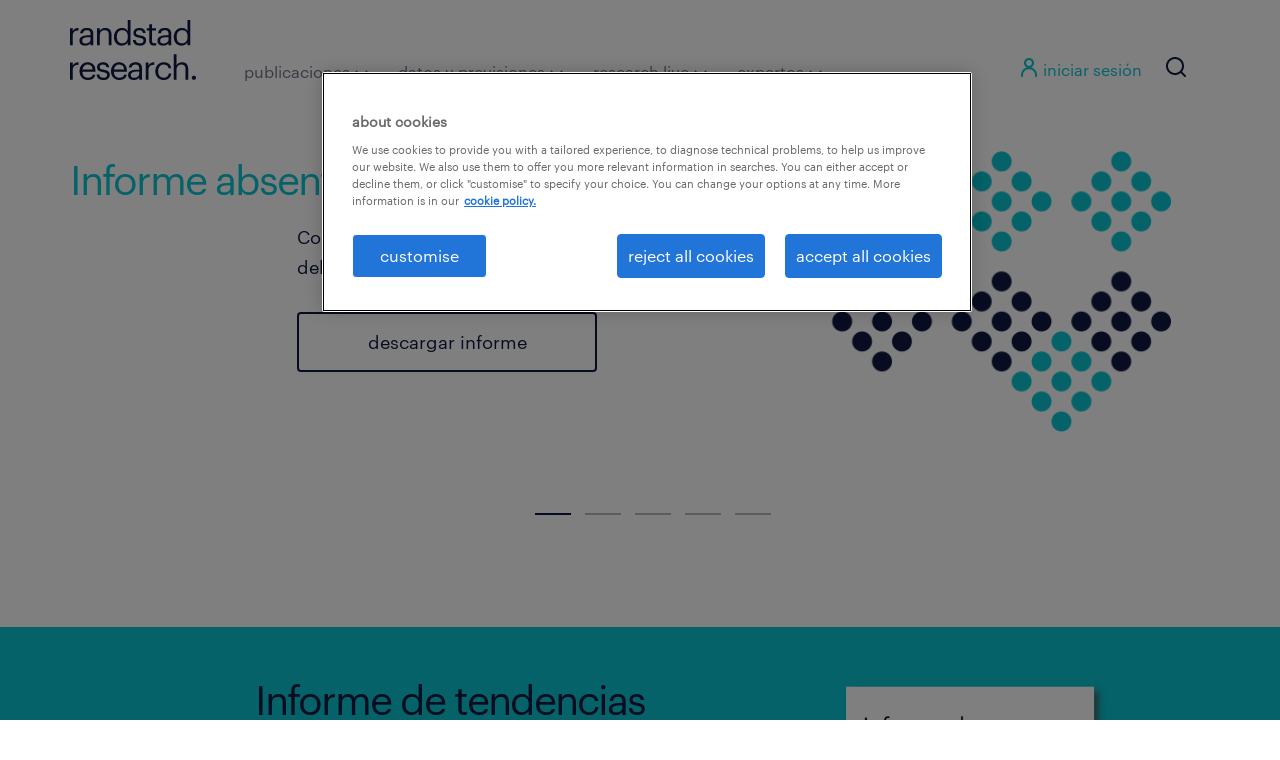

--- FILE ---
content_type: text/html; charset=UTF-8
request_url: https://www.randstadresearch.es/
body_size: 169712
content:
<!DOCTYPE html>
<html dir="ltr" lang="es" prefix="og: https://ogp.me/ns#">
<head>
	<meta charset="UTF-8"><script type="text/javascript">(window.NREUM||(NREUM={})).init={privacy:{cookies_enabled:true},ajax:{deny_list:["bam.eu01.nr-data.net"]},feature_flags:["soft_nav"],distributed_tracing:{enabled:true}};(window.NREUM||(NREUM={})).loader_config={agentID:"442319368",accountID:"3365496",trustKey:"3317692",xpid:"VwUBVFJaDhAEUFNRBgUEVFM=",licenseKey:"NRJS-69c5afa55a60a37758b",applicationID:"442314327",browserID:"442319368"};;/*! For license information please see nr-loader-spa-1.308.0.min.js.LICENSE.txt */
(()=>{var e,t,r={384:(e,t,r)=>{"use strict";r.d(t,{NT:()=>a,US:()=>u,Zm:()=>o,bQ:()=>d,dV:()=>c,pV:()=>l});var n=r(6154),i=r(1863),s=r(1910);const a={beacon:"bam.nr-data.net",errorBeacon:"bam.nr-data.net"};function o(){return n.gm.NREUM||(n.gm.NREUM={}),void 0===n.gm.newrelic&&(n.gm.newrelic=n.gm.NREUM),n.gm.NREUM}function c(){let e=o();return e.o||(e.o={ST:n.gm.setTimeout,SI:n.gm.setImmediate||n.gm.setInterval,CT:n.gm.clearTimeout,XHR:n.gm.XMLHttpRequest,REQ:n.gm.Request,EV:n.gm.Event,PR:n.gm.Promise,MO:n.gm.MutationObserver,FETCH:n.gm.fetch,WS:n.gm.WebSocket},(0,s.i)(...Object.values(e.o))),e}function d(e,t){let r=o();r.initializedAgents??={},t.initializedAt={ms:(0,i.t)(),date:new Date},r.initializedAgents[e]=t}function u(e,t){o()[e]=t}function l(){return function(){let e=o();const t=e.info||{};e.info={beacon:a.beacon,errorBeacon:a.errorBeacon,...t}}(),function(){let e=o();const t=e.init||{};e.init={...t}}(),c(),function(){let e=o();const t=e.loader_config||{};e.loader_config={...t}}(),o()}},782:(e,t,r)=>{"use strict";r.d(t,{T:()=>n});const n=r(860).K7.pageViewTiming},860:(e,t,r)=>{"use strict";r.d(t,{$J:()=>u,K7:()=>c,P3:()=>d,XX:()=>i,Yy:()=>o,df:()=>s,qY:()=>n,v4:()=>a});const n="events",i="jserrors",s="browser/blobs",a="rum",o="browser/logs",c={ajax:"ajax",genericEvents:"generic_events",jserrors:i,logging:"logging",metrics:"metrics",pageAction:"page_action",pageViewEvent:"page_view_event",pageViewTiming:"page_view_timing",sessionReplay:"session_replay",sessionTrace:"session_trace",softNav:"soft_navigations",spa:"spa"},d={[c.pageViewEvent]:1,[c.pageViewTiming]:2,[c.metrics]:3,[c.jserrors]:4,[c.spa]:5,[c.ajax]:6,[c.sessionTrace]:7,[c.softNav]:8,[c.sessionReplay]:9,[c.logging]:10,[c.genericEvents]:11},u={[c.pageViewEvent]:a,[c.pageViewTiming]:n,[c.ajax]:n,[c.spa]:n,[c.softNav]:n,[c.metrics]:i,[c.jserrors]:i,[c.sessionTrace]:s,[c.sessionReplay]:s,[c.logging]:o,[c.genericEvents]:"ins"}},944:(e,t,r)=>{"use strict";r.d(t,{R:()=>i});var n=r(3241);function i(e,t){"function"==typeof console.debug&&(console.debug("New Relic Warning: https://github.com/newrelic/newrelic-browser-agent/blob/main/docs/warning-codes.md#".concat(e),t),(0,n.W)({agentIdentifier:null,drained:null,type:"data",name:"warn",feature:"warn",data:{code:e,secondary:t}}))}},993:(e,t,r)=>{"use strict";r.d(t,{A$:()=>s,ET:()=>a,TZ:()=>o,p_:()=>i});var n=r(860);const i={ERROR:"ERROR",WARN:"WARN",INFO:"INFO",DEBUG:"DEBUG",TRACE:"TRACE"},s={OFF:0,ERROR:1,WARN:2,INFO:3,DEBUG:4,TRACE:5},a="log",o=n.K7.logging},1541:(e,t,r)=>{"use strict";r.d(t,{U:()=>i,f:()=>n});const n={MFE:"MFE",BA:"BA"};function i(e,t){if(2!==t?.harvestEndpointVersion)return{};const r=t.agentRef.runtime.appMetadata.agents[0].entityGuid;return e?{"source.id":e.id,"source.name":e.name,"source.type":e.type,"parent.id":e.parent?.id||r,"parent.type":e.parent?.type||n.BA}:{"entity.guid":r,appId:t.agentRef.info.applicationID}}},1687:(e,t,r)=>{"use strict";r.d(t,{Ak:()=>d,Ze:()=>h,x3:()=>u});var n=r(3241),i=r(7836),s=r(3606),a=r(860),o=r(2646);const c={};function d(e,t){const r={staged:!1,priority:a.P3[t]||0};l(e),c[e].get(t)||c[e].set(t,r)}function u(e,t){e&&c[e]&&(c[e].get(t)&&c[e].delete(t),p(e,t,!1),c[e].size&&f(e))}function l(e){if(!e)throw new Error("agentIdentifier required");c[e]||(c[e]=new Map)}function h(e="",t="feature",r=!1){if(l(e),!e||!c[e].get(t)||r)return p(e,t);c[e].get(t).staged=!0,f(e)}function f(e){const t=Array.from(c[e]);t.every(([e,t])=>t.staged)&&(t.sort((e,t)=>e[1].priority-t[1].priority),t.forEach(([t])=>{c[e].delete(t),p(e,t)}))}function p(e,t,r=!0){const a=e?i.ee.get(e):i.ee,c=s.i.handlers;if(!a.aborted&&a.backlog&&c){if((0,n.W)({agentIdentifier:e,type:"lifecycle",name:"drain",feature:t}),r){const e=a.backlog[t],r=c[t];if(r){for(let t=0;e&&t<e.length;++t)g(e[t],r);Object.entries(r).forEach(([e,t])=>{Object.values(t||{}).forEach(t=>{t[0]?.on&&t[0]?.context()instanceof o.y&&t[0].on(e,t[1])})})}}a.isolatedBacklog||delete c[t],a.backlog[t]=null,a.emit("drain-"+t,[])}}function g(e,t){var r=e[1];Object.values(t[r]||{}).forEach(t=>{var r=e[0];if(t[0]===r){var n=t[1],i=e[3],s=e[2];n.apply(i,s)}})}},1738:(e,t,r)=>{"use strict";r.d(t,{U:()=>f,Y:()=>h});var n=r(3241),i=r(9908),s=r(1863),a=r(944),o=r(5701),c=r(3969),d=r(8362),u=r(860),l=r(4261);function h(e,t,r,s){const h=s||r;!h||h[e]&&h[e]!==d.d.prototype[e]||(h[e]=function(){(0,i.p)(c.xV,["API/"+e+"/called"],void 0,u.K7.metrics,r.ee),(0,n.W)({agentIdentifier:r.agentIdentifier,drained:!!o.B?.[r.agentIdentifier],type:"data",name:"api",feature:l.Pl+e,data:{}});try{return t.apply(this,arguments)}catch(e){(0,a.R)(23,e)}})}function f(e,t,r,n,a){const o=e.info;null===r?delete o.jsAttributes[t]:o.jsAttributes[t]=r,(a||null===r)&&(0,i.p)(l.Pl+n,[(0,s.t)(),t,r],void 0,"session",e.ee)}},1741:(e,t,r)=>{"use strict";r.d(t,{W:()=>s});var n=r(944),i=r(4261);class s{#e(e,...t){if(this[e]!==s.prototype[e])return this[e](...t);(0,n.R)(35,e)}addPageAction(e,t){return this.#e(i.hG,e,t)}register(e){return this.#e(i.eY,e)}recordCustomEvent(e,t){return this.#e(i.fF,e,t)}setPageViewName(e,t){return this.#e(i.Fw,e,t)}setCustomAttribute(e,t,r){return this.#e(i.cD,e,t,r)}noticeError(e,t){return this.#e(i.o5,e,t)}setUserId(e,t=!1){return this.#e(i.Dl,e,t)}setApplicationVersion(e){return this.#e(i.nb,e)}setErrorHandler(e){return this.#e(i.bt,e)}addRelease(e,t){return this.#e(i.k6,e,t)}log(e,t){return this.#e(i.$9,e,t)}start(){return this.#e(i.d3)}finished(e){return this.#e(i.BL,e)}recordReplay(){return this.#e(i.CH)}pauseReplay(){return this.#e(i.Tb)}addToTrace(e){return this.#e(i.U2,e)}setCurrentRouteName(e){return this.#e(i.PA,e)}interaction(e){return this.#e(i.dT,e)}wrapLogger(e,t,r){return this.#e(i.Wb,e,t,r)}measure(e,t){return this.#e(i.V1,e,t)}consent(e){return this.#e(i.Pv,e)}}},1863:(e,t,r)=>{"use strict";function n(){return Math.floor(performance.now())}r.d(t,{t:()=>n})},1910:(e,t,r)=>{"use strict";r.d(t,{i:()=>s});var n=r(944);const i=new Map;function s(...e){return e.every(e=>{if(i.has(e))return i.get(e);const t="function"==typeof e?e.toString():"",r=t.includes("[native code]"),s=t.includes("nrWrapper");return r||s||(0,n.R)(64,e?.name||t),i.set(e,r),r})}},2555:(e,t,r)=>{"use strict";r.d(t,{D:()=>o,f:()=>a});var n=r(384),i=r(8122);const s={beacon:n.NT.beacon,errorBeacon:n.NT.errorBeacon,licenseKey:void 0,applicationID:void 0,sa:void 0,queueTime:void 0,applicationTime:void 0,ttGuid:void 0,user:void 0,account:void 0,product:void 0,extra:void 0,jsAttributes:{},userAttributes:void 0,atts:void 0,transactionName:void 0,tNamePlain:void 0};function a(e){try{return!!e.licenseKey&&!!e.errorBeacon&&!!e.applicationID}catch(e){return!1}}const o=e=>(0,i.a)(e,s)},2614:(e,t,r)=>{"use strict";r.d(t,{BB:()=>a,H3:()=>n,g:()=>d,iL:()=>c,tS:()=>o,uh:()=>i,wk:()=>s});const n="NRBA",i="SESSION",s=144e5,a=18e5,o={STARTED:"session-started",PAUSE:"session-pause",RESET:"session-reset",RESUME:"session-resume",UPDATE:"session-update"},c={SAME_TAB:"same-tab",CROSS_TAB:"cross-tab"},d={OFF:0,FULL:1,ERROR:2}},2646:(e,t,r)=>{"use strict";r.d(t,{y:()=>n});class n{constructor(e){this.contextId=e}}},2843:(e,t,r)=>{"use strict";r.d(t,{G:()=>s,u:()=>i});var n=r(3878);function i(e,t=!1,r,i){(0,n.DD)("visibilitychange",function(){if(t)return void("hidden"===document.visibilityState&&e());e(document.visibilityState)},r,i)}function s(e,t,r){(0,n.sp)("pagehide",e,t,r)}},3241:(e,t,r)=>{"use strict";r.d(t,{W:()=>s});var n=r(6154);const i="newrelic";function s(e={}){try{n.gm.dispatchEvent(new CustomEvent(i,{detail:e}))}catch(e){}}},3304:(e,t,r)=>{"use strict";r.d(t,{A:()=>s});var n=r(7836);const i=()=>{const e=new WeakSet;return(t,r)=>{if("object"==typeof r&&null!==r){if(e.has(r))return;e.add(r)}return r}};function s(e){try{return JSON.stringify(e,i())??""}catch(e){try{n.ee.emit("internal-error",[e])}catch(e){}return""}}},3333:(e,t,r)=>{"use strict";r.d(t,{$v:()=>u,TZ:()=>n,Xh:()=>c,Zp:()=>i,kd:()=>d,mq:()=>o,nf:()=>a,qN:()=>s});const n=r(860).K7.genericEvents,i=["auxclick","click","copy","keydown","paste","scrollend"],s=["focus","blur"],a=4,o=1e3,c=2e3,d=["PageAction","UserAction","BrowserPerformance"],u={RESOURCES:"experimental.resources",REGISTER:"register"}},3434:(e,t,r)=>{"use strict";r.d(t,{Jt:()=>s,YM:()=>d});var n=r(7836),i=r(5607);const s="nr@original:".concat(i.W),a=50;var o=Object.prototype.hasOwnProperty,c=!1;function d(e,t){return e||(e=n.ee),r.inPlace=function(e,t,n,i,s){n||(n="");const a="-"===n.charAt(0);for(let o=0;o<t.length;o++){const c=t[o],d=e[c];l(d)||(e[c]=r(d,a?c+n:n,i,c,s))}},r.flag=s,r;function r(t,r,n,c,d){return l(t)?t:(r||(r=""),nrWrapper[s]=t,function(e,t,r){if(Object.defineProperty&&Object.keys)try{return Object.keys(e).forEach(function(r){Object.defineProperty(t,r,{get:function(){return e[r]},set:function(t){return e[r]=t,t}})}),t}catch(e){u([e],r)}for(var n in e)o.call(e,n)&&(t[n]=e[n])}(t,nrWrapper,e),nrWrapper);function nrWrapper(){var s,o,l,h;let f;try{o=this,s=[...arguments],l="function"==typeof n?n(s,o):n||{}}catch(t){u([t,"",[s,o,c],l],e)}i(r+"start",[s,o,c],l,d);const p=performance.now();let g;try{return h=t.apply(o,s),g=performance.now(),h}catch(e){throw g=performance.now(),i(r+"err",[s,o,e],l,d),f=e,f}finally{const e=g-p,t={start:p,end:g,duration:e,isLongTask:e>=a,methodName:c,thrownError:f};t.isLongTask&&i("long-task",[t,o],l,d),i(r+"end",[s,o,h],l,d)}}}function i(r,n,i,s){if(!c||t){var a=c;c=!0;try{e.emit(r,n,i,t,s)}catch(t){u([t,r,n,i],e)}c=a}}}function u(e,t){t||(t=n.ee);try{t.emit("internal-error",e)}catch(e){}}function l(e){return!(e&&"function"==typeof e&&e.apply&&!e[s])}},3606:(e,t,r)=>{"use strict";r.d(t,{i:()=>s});var n=r(9908);s.on=a;var i=s.handlers={};function s(e,t,r,s){a(s||n.d,i,e,t,r)}function a(e,t,r,i,s){s||(s="feature"),e||(e=n.d);var a=t[s]=t[s]||{};(a[r]=a[r]||[]).push([e,i])}},3738:(e,t,r)=>{"use strict";r.d(t,{He:()=>i,Kp:()=>o,Lc:()=>d,Rz:()=>u,TZ:()=>n,bD:()=>s,d3:()=>a,jx:()=>l,sl:()=>h,uP:()=>c});const n=r(860).K7.sessionTrace,i="bstResource",s="resource",a="-start",o="-end",c="fn"+a,d="fn"+o,u="pushState",l=1e3,h=3e4},3785:(e,t,r)=>{"use strict";r.d(t,{R:()=>c,b:()=>d});var n=r(9908),i=r(1863),s=r(860),a=r(3969),o=r(993);function c(e,t,r={},c=o.p_.INFO,d=!0,u,l=(0,i.t)()){(0,n.p)(a.xV,["API/logging/".concat(c.toLowerCase(),"/called")],void 0,s.K7.metrics,e),(0,n.p)(o.ET,[l,t,r,c,d,u],void 0,s.K7.logging,e)}function d(e){return"string"==typeof e&&Object.values(o.p_).some(t=>t===e.toUpperCase().trim())}},3878:(e,t,r)=>{"use strict";function n(e,t){return{capture:e,passive:!1,signal:t}}function i(e,t,r=!1,i){window.addEventListener(e,t,n(r,i))}function s(e,t,r=!1,i){document.addEventListener(e,t,n(r,i))}r.d(t,{DD:()=>s,jT:()=>n,sp:()=>i})},3962:(e,t,r)=>{"use strict";r.d(t,{AM:()=>a,O2:()=>l,OV:()=>s,Qu:()=>h,TZ:()=>c,ih:()=>f,pP:()=>o,t1:()=>u,tC:()=>i,wD:()=>d});var n=r(860);const i=["click","keydown","submit"],s="popstate",a="api",o="initialPageLoad",c=n.K7.softNav,d=5e3,u=500,l={INITIAL_PAGE_LOAD:"",ROUTE_CHANGE:1,UNSPECIFIED:2},h={INTERACTION:1,AJAX:2,CUSTOM_END:3,CUSTOM_TRACER:4},f={IP:"in progress",PF:"pending finish",FIN:"finished",CAN:"cancelled"}},3969:(e,t,r)=>{"use strict";r.d(t,{TZ:()=>n,XG:()=>o,rs:()=>i,xV:()=>a,z_:()=>s});const n=r(860).K7.metrics,i="sm",s="cm",a="storeSupportabilityMetrics",o="storeEventMetrics"},4234:(e,t,r)=>{"use strict";r.d(t,{W:()=>s});var n=r(7836),i=r(1687);class s{constructor(e,t){this.agentIdentifier=e,this.ee=n.ee.get(e),this.featureName=t,this.blocked=!1}deregisterDrain(){(0,i.x3)(this.agentIdentifier,this.featureName)}}},4261:(e,t,r)=>{"use strict";r.d(t,{$9:()=>u,BL:()=>c,CH:()=>p,Dl:()=>R,Fw:()=>w,PA:()=>v,Pl:()=>n,Pv:()=>A,Tb:()=>h,U2:()=>a,V1:()=>E,Wb:()=>T,bt:()=>y,cD:()=>b,d3:()=>x,dT:()=>d,eY:()=>g,fF:()=>f,hG:()=>s,hw:()=>i,k6:()=>o,nb:()=>m,o5:()=>l});const n="api-",i=n+"ixn-",s="addPageAction",a="addToTrace",o="addRelease",c="finished",d="interaction",u="log",l="noticeError",h="pauseReplay",f="recordCustomEvent",p="recordReplay",g="register",m="setApplicationVersion",v="setCurrentRouteName",b="setCustomAttribute",y="setErrorHandler",w="setPageViewName",R="setUserId",x="start",T="wrapLogger",E="measure",A="consent"},5205:(e,t,r)=>{"use strict";r.d(t,{j:()=>S});var n=r(384),i=r(1741);var s=r(2555),a=r(3333);const o=e=>{if(!e||"string"!=typeof e)return!1;try{document.createDocumentFragment().querySelector(e)}catch{return!1}return!0};var c=r(2614),d=r(944),u=r(8122);const l="[data-nr-mask]",h=e=>(0,u.a)(e,(()=>{const e={feature_flags:[],experimental:{allow_registered_children:!1,resources:!1},mask_selector:"*",block_selector:"[data-nr-block]",mask_input_options:{color:!1,date:!1,"datetime-local":!1,email:!1,month:!1,number:!1,range:!1,search:!1,tel:!1,text:!1,time:!1,url:!1,week:!1,textarea:!1,select:!1,password:!0}};return{ajax:{deny_list:void 0,block_internal:!0,enabled:!0,autoStart:!0},api:{get allow_registered_children(){return e.feature_flags.includes(a.$v.REGISTER)||e.experimental.allow_registered_children},set allow_registered_children(t){e.experimental.allow_registered_children=t},duplicate_registered_data:!1},browser_consent_mode:{enabled:!1},distributed_tracing:{enabled:void 0,exclude_newrelic_header:void 0,cors_use_newrelic_header:void 0,cors_use_tracecontext_headers:void 0,allowed_origins:void 0},get feature_flags(){return e.feature_flags},set feature_flags(t){e.feature_flags=t},generic_events:{enabled:!0,autoStart:!0},harvest:{interval:30},jserrors:{enabled:!0,autoStart:!0},logging:{enabled:!0,autoStart:!0},metrics:{enabled:!0,autoStart:!0},obfuscate:void 0,page_action:{enabled:!0},page_view_event:{enabled:!0,autoStart:!0},page_view_timing:{enabled:!0,autoStart:!0},performance:{capture_marks:!1,capture_measures:!1,capture_detail:!0,resources:{get enabled(){return e.feature_flags.includes(a.$v.RESOURCES)||e.experimental.resources},set enabled(t){e.experimental.resources=t},asset_types:[],first_party_domains:[],ignore_newrelic:!0}},privacy:{cookies_enabled:!0},proxy:{assets:void 0,beacon:void 0},session:{expiresMs:c.wk,inactiveMs:c.BB},session_replay:{autoStart:!0,enabled:!1,preload:!1,sampling_rate:10,error_sampling_rate:100,collect_fonts:!1,inline_images:!1,fix_stylesheets:!0,mask_all_inputs:!0,get mask_text_selector(){return e.mask_selector},set mask_text_selector(t){o(t)?e.mask_selector="".concat(t,",").concat(l):""===t||null===t?e.mask_selector=l:(0,d.R)(5,t)},get block_class(){return"nr-block"},get ignore_class(){return"nr-ignore"},get mask_text_class(){return"nr-mask"},get block_selector(){return e.block_selector},set block_selector(t){o(t)?e.block_selector+=",".concat(t):""!==t&&(0,d.R)(6,t)},get mask_input_options(){return e.mask_input_options},set mask_input_options(t){t&&"object"==typeof t?e.mask_input_options={...t,password:!0}:(0,d.R)(7,t)}},session_trace:{enabled:!0,autoStart:!0},soft_navigations:{enabled:!0,autoStart:!0},spa:{enabled:!0,autoStart:!0},ssl:void 0,user_actions:{enabled:!0,elementAttributes:["id","className","tagName","type"]}}})());var f=r(6154),p=r(9324);let g=0;const m={buildEnv:p.F3,distMethod:p.Xs,version:p.xv,originTime:f.WN},v={consented:!1},b={appMetadata:{},get consented(){return this.session?.state?.consent||v.consented},set consented(e){v.consented=e},customTransaction:void 0,denyList:void 0,disabled:!1,harvester:void 0,isolatedBacklog:!1,isRecording:!1,loaderType:void 0,maxBytes:3e4,obfuscator:void 0,onerror:void 0,ptid:void 0,releaseIds:{},session:void 0,timeKeeper:void 0,registeredEntities:[],jsAttributesMetadata:{bytes:0},get harvestCount(){return++g}},y=e=>{const t=(0,u.a)(e,b),r=Object.keys(m).reduce((e,t)=>(e[t]={value:m[t],writable:!1,configurable:!0,enumerable:!0},e),{});return Object.defineProperties(t,r)};var w=r(5701);const R=e=>{const t=e.startsWith("http");e+="/",r.p=t?e:"https://"+e};var x=r(7836),T=r(3241);const E={accountID:void 0,trustKey:void 0,agentID:void 0,licenseKey:void 0,applicationID:void 0,xpid:void 0},A=e=>(0,u.a)(e,E),_=new Set;function S(e,t={},r,a){let{init:o,info:c,loader_config:d,runtime:u={},exposed:l=!0}=t;if(!c){const e=(0,n.pV)();o=e.init,c=e.info,d=e.loader_config}e.init=h(o||{}),e.loader_config=A(d||{}),c.jsAttributes??={},f.bv&&(c.jsAttributes.isWorker=!0),e.info=(0,s.D)(c);const p=e.init,g=[c.beacon,c.errorBeacon];_.has(e.agentIdentifier)||(p.proxy.assets&&(R(p.proxy.assets),g.push(p.proxy.assets)),p.proxy.beacon&&g.push(p.proxy.beacon),e.beacons=[...g],function(e){const t=(0,n.pV)();Object.getOwnPropertyNames(i.W.prototype).forEach(r=>{const n=i.W.prototype[r];if("function"!=typeof n||"constructor"===n)return;let s=t[r];e[r]&&!1!==e.exposed&&"micro-agent"!==e.runtime?.loaderType&&(t[r]=(...t)=>{const n=e[r](...t);return s?s(...t):n})})}(e),(0,n.US)("activatedFeatures",w.B)),u.denyList=[...p.ajax.deny_list||[],...p.ajax.block_internal?g:[]],u.ptid=e.agentIdentifier,u.loaderType=r,e.runtime=y(u),_.has(e.agentIdentifier)||(e.ee=x.ee.get(e.agentIdentifier),e.exposed=l,(0,T.W)({agentIdentifier:e.agentIdentifier,drained:!!w.B?.[e.agentIdentifier],type:"lifecycle",name:"initialize",feature:void 0,data:e.config})),_.add(e.agentIdentifier)}},5270:(e,t,r)=>{"use strict";r.d(t,{Aw:()=>a,SR:()=>s,rF:()=>o});var n=r(384),i=r(7767);function s(e){return!!(0,n.dV)().o.MO&&(0,i.V)(e)&&!0===e?.session_trace.enabled}function a(e){return!0===e?.session_replay.preload&&s(e)}function o(e,t){try{if("string"==typeof t?.type){if("password"===t.type.toLowerCase())return"*".repeat(e?.length||0);if(void 0!==t?.dataset?.nrUnmask||t?.classList?.contains("nr-unmask"))return e}}catch(e){}return"string"==typeof e?e.replace(/[\S]/g,"*"):"*".repeat(e?.length||0)}},5289:(e,t,r)=>{"use strict";r.d(t,{GG:()=>a,Qr:()=>c,sB:()=>o});var n=r(3878),i=r(6389);function s(){return"undefined"==typeof document||"complete"===document.readyState}function a(e,t){if(s())return e();const r=(0,i.J)(e),a=setInterval(()=>{s()&&(clearInterval(a),r())},500);(0,n.sp)("load",r,t)}function o(e){if(s())return e();(0,n.DD)("DOMContentLoaded",e)}function c(e){if(s())return e();(0,n.sp)("popstate",e)}},5607:(e,t,r)=>{"use strict";r.d(t,{W:()=>n});const n=(0,r(9566).bz)()},5701:(e,t,r)=>{"use strict";r.d(t,{B:()=>s,t:()=>a});var n=r(3241);const i=new Set,s={};function a(e,t){const r=t.agentIdentifier;s[r]??={},e&&"object"==typeof e&&(i.has(r)||(t.ee.emit("rumresp",[e]),s[r]=e,i.add(r),(0,n.W)({agentIdentifier:r,loaded:!0,drained:!0,type:"lifecycle",name:"load",feature:void 0,data:e})))}},6154:(e,t,r)=>{"use strict";r.d(t,{OF:()=>d,RI:()=>i,WN:()=>h,bv:()=>s,eN:()=>f,gm:()=>a,lR:()=>l,m:()=>c,mw:()=>o,sb:()=>u});var n=r(1863);const i="undefined"!=typeof window&&!!window.document,s="undefined"!=typeof WorkerGlobalScope&&("undefined"!=typeof self&&self instanceof WorkerGlobalScope&&self.navigator instanceof WorkerNavigator||"undefined"!=typeof globalThis&&globalThis instanceof WorkerGlobalScope&&globalThis.navigator instanceof WorkerNavigator),a=i?window:"undefined"!=typeof WorkerGlobalScope&&("undefined"!=typeof self&&self instanceof WorkerGlobalScope&&self||"undefined"!=typeof globalThis&&globalThis instanceof WorkerGlobalScope&&globalThis),o=Boolean("hidden"===a?.document?.visibilityState),c=""+a?.location,d=/iPad|iPhone|iPod/.test(a.navigator?.userAgent),u=d&&"undefined"==typeof SharedWorker,l=(()=>{const e=a.navigator?.userAgent?.match(/Firefox[/\s](\d+\.\d+)/);return Array.isArray(e)&&e.length>=2?+e[1]:0})(),h=Date.now()-(0,n.t)(),f=()=>"undefined"!=typeof PerformanceNavigationTiming&&a?.performance?.getEntriesByType("navigation")?.[0]?.responseStart},6344:(e,t,r)=>{"use strict";r.d(t,{BB:()=>u,Qb:()=>l,TZ:()=>i,Ug:()=>a,Vh:()=>s,_s:()=>o,bc:()=>d,yP:()=>c});var n=r(2614);const i=r(860).K7.sessionReplay,s="errorDuringReplay",a=.12,o={DomContentLoaded:0,Load:1,FullSnapshot:2,IncrementalSnapshot:3,Meta:4,Custom:5},c={[n.g.ERROR]:15e3,[n.g.FULL]:3e5,[n.g.OFF]:0},d={RESET:{message:"Session was reset",sm:"Reset"},IMPORT:{message:"Recorder failed to import",sm:"Import"},TOO_MANY:{message:"429: Too Many Requests",sm:"Too-Many"},TOO_BIG:{message:"Payload was too large",sm:"Too-Big"},CROSS_TAB:{message:"Session Entity was set to OFF on another tab",sm:"Cross-Tab"},ENTITLEMENTS:{message:"Session Replay is not allowed and will not be started",sm:"Entitlement"}},u=5e3,l={API:"api",RESUME:"resume",SWITCH_TO_FULL:"switchToFull",INITIALIZE:"initialize",PRELOAD:"preload"}},6389:(e,t,r)=>{"use strict";function n(e,t=500,r={}){const n=r?.leading||!1;let i;return(...r)=>{n&&void 0===i&&(e.apply(this,r),i=setTimeout(()=>{i=clearTimeout(i)},t)),n||(clearTimeout(i),i=setTimeout(()=>{e.apply(this,r)},t))}}function i(e){let t=!1;return(...r)=>{t||(t=!0,e.apply(this,r))}}r.d(t,{J:()=>i,s:()=>n})},6630:(e,t,r)=>{"use strict";r.d(t,{T:()=>n});const n=r(860).K7.pageViewEvent},6774:(e,t,r)=>{"use strict";r.d(t,{T:()=>n});const n=r(860).K7.jserrors},7295:(e,t,r)=>{"use strict";r.d(t,{Xv:()=>a,gX:()=>i,iW:()=>s});var n=[];function i(e){if(!e||s(e))return!1;if(0===n.length)return!0;if("*"===n[0].hostname)return!1;for(var t=0;t<n.length;t++){var r=n[t];if(r.hostname.test(e.hostname)&&r.pathname.test(e.pathname))return!1}return!0}function s(e){return void 0===e.hostname}function a(e){if(n=[],e&&e.length)for(var t=0;t<e.length;t++){let r=e[t];if(!r)continue;if("*"===r)return void(n=[{hostname:"*"}]);0===r.indexOf("http://")?r=r.substring(7):0===r.indexOf("https://")&&(r=r.substring(8));const i=r.indexOf("/");let s,a;i>0?(s=r.substring(0,i),a=r.substring(i)):(s=r,a="*");let[c]=s.split(":");n.push({hostname:o(c),pathname:o(a,!0)})}}function o(e,t=!1){const r=e.replace(/[.+?^${}()|[\]\\]/g,e=>"\\"+e).replace(/\*/g,".*?");return new RegExp((t?"^":"")+r+"$")}},7485:(e,t,r)=>{"use strict";r.d(t,{D:()=>i});var n=r(6154);function i(e){if(0===(e||"").indexOf("data:"))return{protocol:"data"};try{const t=new URL(e,location.href),r={port:t.port,hostname:t.hostname,pathname:t.pathname,search:t.search,protocol:t.protocol.slice(0,t.protocol.indexOf(":")),sameOrigin:t.protocol===n.gm?.location?.protocol&&t.host===n.gm?.location?.host};return r.port&&""!==r.port||("http:"===t.protocol&&(r.port="80"),"https:"===t.protocol&&(r.port="443")),r.pathname&&""!==r.pathname?r.pathname.startsWith("/")||(r.pathname="/".concat(r.pathname)):r.pathname="/",r}catch(e){return{}}}},7699:(e,t,r)=>{"use strict";r.d(t,{It:()=>s,KC:()=>o,No:()=>i,qh:()=>a});var n=r(860);const i=16e3,s=1e6,a="SESSION_ERROR",o={[n.K7.logging]:!0,[n.K7.genericEvents]:!1,[n.K7.jserrors]:!1,[n.K7.ajax]:!1}},7767:(e,t,r)=>{"use strict";r.d(t,{V:()=>i});var n=r(6154);const i=e=>n.RI&&!0===e?.privacy.cookies_enabled},7836:(e,t,r)=>{"use strict";r.d(t,{P:()=>o,ee:()=>c});var n=r(384),i=r(8990),s=r(2646),a=r(5607);const o="nr@context:".concat(a.W),c=function e(t,r){var n={},a={},u={},l=!1;try{l=16===r.length&&d.initializedAgents?.[r]?.runtime.isolatedBacklog}catch(e){}var h={on:p,addEventListener:p,removeEventListener:function(e,t){var r=n[e];if(!r)return;for(var i=0;i<r.length;i++)r[i]===t&&r.splice(i,1)},emit:function(e,r,n,i,s){!1!==s&&(s=!0);if(c.aborted&&!i)return;t&&s&&t.emit(e,r,n);var o=f(n);g(e).forEach(e=>{e.apply(o,r)});var d=v()[a[e]];d&&d.push([h,e,r,o]);return o},get:m,listeners:g,context:f,buffer:function(e,t){const r=v();if(t=t||"feature",h.aborted)return;Object.entries(e||{}).forEach(([e,n])=>{a[n]=t,t in r||(r[t]=[])})},abort:function(){h._aborted=!0,Object.keys(h.backlog).forEach(e=>{delete h.backlog[e]})},isBuffering:function(e){return!!v()[a[e]]},debugId:r,backlog:l?{}:t&&"object"==typeof t.backlog?t.backlog:{},isolatedBacklog:l};return Object.defineProperty(h,"aborted",{get:()=>{let e=h._aborted||!1;return e||(t&&(e=t.aborted),e)}}),h;function f(e){return e&&e instanceof s.y?e:e?(0,i.I)(e,o,()=>new s.y(o)):new s.y(o)}function p(e,t){n[e]=g(e).concat(t)}function g(e){return n[e]||[]}function m(t){return u[t]=u[t]||e(h,t)}function v(){return h.backlog}}(void 0,"globalEE"),d=(0,n.Zm)();d.ee||(d.ee=c)},8122:(e,t,r)=>{"use strict";r.d(t,{a:()=>i});var n=r(944);function i(e,t){try{if(!e||"object"!=typeof e)return(0,n.R)(3);if(!t||"object"!=typeof t)return(0,n.R)(4);const r=Object.create(Object.getPrototypeOf(t),Object.getOwnPropertyDescriptors(t)),s=0===Object.keys(r).length?e:r;for(let a in s)if(void 0!==e[a])try{if(null===e[a]){r[a]=null;continue}Array.isArray(e[a])&&Array.isArray(t[a])?r[a]=Array.from(new Set([...e[a],...t[a]])):"object"==typeof e[a]&&"object"==typeof t[a]?r[a]=i(e[a],t[a]):r[a]=e[a]}catch(e){r[a]||(0,n.R)(1,e)}return r}catch(e){(0,n.R)(2,e)}}},8139:(e,t,r)=>{"use strict";r.d(t,{u:()=>h});var n=r(7836),i=r(3434),s=r(8990),a=r(6154);const o={},c=a.gm.XMLHttpRequest,d="addEventListener",u="removeEventListener",l="nr@wrapped:".concat(n.P);function h(e){var t=function(e){return(e||n.ee).get("events")}(e);if(o[t.debugId]++)return t;o[t.debugId]=1;var r=(0,i.YM)(t,!0);function h(e){r.inPlace(e,[d,u],"-",p)}function p(e,t){return e[1]}return"getPrototypeOf"in Object&&(a.RI&&f(document,h),c&&f(c.prototype,h),f(a.gm,h)),t.on(d+"-start",function(e,t){var n=e[1];if(null!==n&&("function"==typeof n||"object"==typeof n)&&"newrelic"!==e[0]){var i=(0,s.I)(n,l,function(){var e={object:function(){if("function"!=typeof n.handleEvent)return;return n.handleEvent.apply(n,arguments)},function:n}[typeof n];return e?r(e,"fn-",null,e.name||"anonymous"):n});this.wrapped=e[1]=i}}),t.on(u+"-start",function(e){e[1]=this.wrapped||e[1]}),t}function f(e,t,...r){let n=e;for(;"object"==typeof n&&!Object.prototype.hasOwnProperty.call(n,d);)n=Object.getPrototypeOf(n);n&&t(n,...r)}},8362:(e,t,r)=>{"use strict";r.d(t,{d:()=>s});var n=r(9566),i=r(1741);class s extends i.W{agentIdentifier=(0,n.LA)(16)}},8374:(e,t,r)=>{r.nc=(()=>{try{return document?.currentScript?.nonce}catch(e){}return""})()},8990:(e,t,r)=>{"use strict";r.d(t,{I:()=>i});var n=Object.prototype.hasOwnProperty;function i(e,t,r){if(n.call(e,t))return e[t];var i=r();if(Object.defineProperty&&Object.keys)try{return Object.defineProperty(e,t,{value:i,writable:!0,enumerable:!1}),i}catch(e){}return e[t]=i,i}},9119:(e,t,r)=>{"use strict";r.d(t,{L:()=>s});var n=/([^?#]*)[^#]*(#[^?]*|$).*/,i=/([^?#]*)().*/;function s(e,t){return e?e.replace(t?n:i,"$1$2"):e}},9300:(e,t,r)=>{"use strict";r.d(t,{T:()=>n});const n=r(860).K7.ajax},9324:(e,t,r)=>{"use strict";r.d(t,{AJ:()=>a,F3:()=>i,Xs:()=>s,Yq:()=>o,xv:()=>n});const n="1.308.0",i="PROD",s="CDN",a="@newrelic/rrweb",o="1.0.1"},9566:(e,t,r)=>{"use strict";r.d(t,{LA:()=>o,ZF:()=>c,bz:()=>a,el:()=>d});var n=r(6154);const i="xxxxxxxx-xxxx-4xxx-yxxx-xxxxxxxxxxxx";function s(e,t){return e?15&e[t]:16*Math.random()|0}function a(){const e=n.gm?.crypto||n.gm?.msCrypto;let t,r=0;return e&&e.getRandomValues&&(t=e.getRandomValues(new Uint8Array(30))),i.split("").map(e=>"x"===e?s(t,r++).toString(16):"y"===e?(3&s()|8).toString(16):e).join("")}function o(e){const t=n.gm?.crypto||n.gm?.msCrypto;let r,i=0;t&&t.getRandomValues&&(r=t.getRandomValues(new Uint8Array(e)));const a=[];for(var o=0;o<e;o++)a.push(s(r,i++).toString(16));return a.join("")}function c(){return o(16)}function d(){return o(32)}},9908:(e,t,r)=>{"use strict";r.d(t,{d:()=>n,p:()=>i});var n=r(7836).ee.get("handle");function i(e,t,r,i,s){s?(s.buffer([e],i),s.emit(e,t,r)):(n.buffer([e],i),n.emit(e,t,r))}}},n={};function i(e){var t=n[e];if(void 0!==t)return t.exports;var s=n[e]={exports:{}};return r[e](s,s.exports,i),s.exports}i.m=r,i.d=(e,t)=>{for(var r in t)i.o(t,r)&&!i.o(e,r)&&Object.defineProperty(e,r,{enumerable:!0,get:t[r]})},i.f={},i.e=e=>Promise.all(Object.keys(i.f).reduce((t,r)=>(i.f[r](e,t),t),[])),i.u=e=>({212:"nr-spa-compressor",249:"nr-spa-recorder",478:"nr-spa"}[e]+"-1.308.0.min.js"),i.o=(e,t)=>Object.prototype.hasOwnProperty.call(e,t),e={},t="NRBA-1.308.0.PROD:",i.l=(r,n,s,a)=>{if(e[r])e[r].push(n);else{var o,c;if(void 0!==s)for(var d=document.getElementsByTagName("script"),u=0;u<d.length;u++){var l=d[u];if(l.getAttribute("src")==r||l.getAttribute("data-webpack")==t+s){o=l;break}}if(!o){c=!0;var h={478:"sha512-RSfSVnmHk59T/uIPbdSE0LPeqcEdF4/+XhfJdBuccH5rYMOEZDhFdtnh6X6nJk7hGpzHd9Ujhsy7lZEz/ORYCQ==",249:"sha512-ehJXhmntm85NSqW4MkhfQqmeKFulra3klDyY0OPDUE+sQ3GokHlPh1pmAzuNy//3j4ac6lzIbmXLvGQBMYmrkg==",212:"sha512-B9h4CR46ndKRgMBcK+j67uSR2RCnJfGefU+A7FrgR/k42ovXy5x/MAVFiSvFxuVeEk/pNLgvYGMp1cBSK/G6Fg=="};(o=document.createElement("script")).charset="utf-8",i.nc&&o.setAttribute("nonce",i.nc),o.setAttribute("data-webpack",t+s),o.src=r,0!==o.src.indexOf(window.location.origin+"/")&&(o.crossOrigin="anonymous"),h[a]&&(o.integrity=h[a])}e[r]=[n];var f=(t,n)=>{o.onerror=o.onload=null,clearTimeout(p);var i=e[r];if(delete e[r],o.parentNode&&o.parentNode.removeChild(o),i&&i.forEach(e=>e(n)),t)return t(n)},p=setTimeout(f.bind(null,void 0,{type:"timeout",target:o}),12e4);o.onerror=f.bind(null,o.onerror),o.onload=f.bind(null,o.onload),c&&document.head.appendChild(o)}},i.r=e=>{"undefined"!=typeof Symbol&&Symbol.toStringTag&&Object.defineProperty(e,Symbol.toStringTag,{value:"Module"}),Object.defineProperty(e,"__esModule",{value:!0})},i.p="https://js-agent.newrelic.com/",(()=>{var e={38:0,788:0};i.f.j=(t,r)=>{var n=i.o(e,t)?e[t]:void 0;if(0!==n)if(n)r.push(n[2]);else{var s=new Promise((r,i)=>n=e[t]=[r,i]);r.push(n[2]=s);var a=i.p+i.u(t),o=new Error;i.l(a,r=>{if(i.o(e,t)&&(0!==(n=e[t])&&(e[t]=void 0),n)){var s=r&&("load"===r.type?"missing":r.type),a=r&&r.target&&r.target.src;o.message="Loading chunk "+t+" failed: ("+s+": "+a+")",o.name="ChunkLoadError",o.type=s,o.request=a,n[1](o)}},"chunk-"+t,t)}};var t=(t,r)=>{var n,s,[a,o,c]=r,d=0;if(a.some(t=>0!==e[t])){for(n in o)i.o(o,n)&&(i.m[n]=o[n]);if(c)c(i)}for(t&&t(r);d<a.length;d++)s=a[d],i.o(e,s)&&e[s]&&e[s][0](),e[s]=0},r=self["webpackChunk:NRBA-1.308.0.PROD"]=self["webpackChunk:NRBA-1.308.0.PROD"]||[];r.forEach(t.bind(null,0)),r.push=t.bind(null,r.push.bind(r))})(),(()=>{"use strict";i(8374);var e=i(8362),t=i(860);const r=Object.values(t.K7);var n=i(5205);var s=i(9908),a=i(1863),o=i(4261),c=i(1738);var d=i(1687),u=i(4234),l=i(5289),h=i(6154),f=i(944),p=i(5270),g=i(7767),m=i(6389),v=i(7699);class b extends u.W{constructor(e,t){super(e.agentIdentifier,t),this.agentRef=e,this.abortHandler=void 0,this.featAggregate=void 0,this.loadedSuccessfully=void 0,this.onAggregateImported=new Promise(e=>{this.loadedSuccessfully=e}),this.deferred=Promise.resolve(),!1===e.init[this.featureName].autoStart?this.deferred=new Promise((t,r)=>{this.ee.on("manual-start-all",(0,m.J)(()=>{(0,d.Ak)(e.agentIdentifier,this.featureName),t()}))}):(0,d.Ak)(e.agentIdentifier,t)}importAggregator(e,t,r={}){if(this.featAggregate)return;const n=async()=>{let n;await this.deferred;try{if((0,g.V)(e.init)){const{setupAgentSession:t}=await i.e(478).then(i.bind(i,8766));n=t(e)}}catch(e){(0,f.R)(20,e),this.ee.emit("internal-error",[e]),(0,s.p)(v.qh,[e],void 0,this.featureName,this.ee)}try{if(!this.#t(this.featureName,n,e.init))return(0,d.Ze)(this.agentIdentifier,this.featureName),void this.loadedSuccessfully(!1);const{Aggregate:i}=await t();this.featAggregate=new i(e,r),e.runtime.harvester.initializedAggregates.push(this.featAggregate),this.loadedSuccessfully(!0)}catch(e){(0,f.R)(34,e),this.abortHandler?.(),(0,d.Ze)(this.agentIdentifier,this.featureName,!0),this.loadedSuccessfully(!1),this.ee&&this.ee.abort()}};h.RI?(0,l.GG)(()=>n(),!0):n()}#t(e,r,n){if(this.blocked)return!1;switch(e){case t.K7.sessionReplay:return(0,p.SR)(n)&&!!r;case t.K7.sessionTrace:return!!r;default:return!0}}}var y=i(6630),w=i(2614),R=i(3241);class x extends b{static featureName=y.T;constructor(e){var t;super(e,y.T),this.setupInspectionEvents(e.agentIdentifier),t=e,(0,c.Y)(o.Fw,function(e,r){"string"==typeof e&&("/"!==e.charAt(0)&&(e="/"+e),t.runtime.customTransaction=(r||"http://custom.transaction")+e,(0,s.p)(o.Pl+o.Fw,[(0,a.t)()],void 0,void 0,t.ee))},t),this.importAggregator(e,()=>i.e(478).then(i.bind(i,2467)))}setupInspectionEvents(e){const t=(t,r)=>{t&&(0,R.W)({agentIdentifier:e,timeStamp:t.timeStamp,loaded:"complete"===t.target.readyState,type:"window",name:r,data:t.target.location+""})};(0,l.sB)(e=>{t(e,"DOMContentLoaded")}),(0,l.GG)(e=>{t(e,"load")}),(0,l.Qr)(e=>{t(e,"navigate")}),this.ee.on(w.tS.UPDATE,(t,r)=>{(0,R.W)({agentIdentifier:e,type:"lifecycle",name:"session",data:r})})}}var T=i(384);class E extends e.d{constructor(e){var t;(super(),h.gm)?(this.features={},(0,T.bQ)(this.agentIdentifier,this),this.desiredFeatures=new Set(e.features||[]),this.desiredFeatures.add(x),(0,n.j)(this,e,e.loaderType||"agent"),t=this,(0,c.Y)(o.cD,function(e,r,n=!1){if("string"==typeof e){if(["string","number","boolean"].includes(typeof r)||null===r)return(0,c.U)(t,e,r,o.cD,n);(0,f.R)(40,typeof r)}else(0,f.R)(39,typeof e)},t),function(e){(0,c.Y)(o.Dl,function(t,r=!1){if("string"!=typeof t&&null!==t)return void(0,f.R)(41,typeof t);const n=e.info.jsAttributes["enduser.id"];r&&null!=n&&n!==t?(0,s.p)(o.Pl+"setUserIdAndResetSession",[t],void 0,"session",e.ee):(0,c.U)(e,"enduser.id",t,o.Dl,!0)},e)}(this),function(e){(0,c.Y)(o.nb,function(t){if("string"==typeof t||null===t)return(0,c.U)(e,"application.version",t,o.nb,!1);(0,f.R)(42,typeof t)},e)}(this),function(e){(0,c.Y)(o.d3,function(){e.ee.emit("manual-start-all")},e)}(this),function(e){(0,c.Y)(o.Pv,function(t=!0){if("boolean"==typeof t){if((0,s.p)(o.Pl+o.Pv,[t],void 0,"session",e.ee),e.runtime.consented=t,t){const t=e.features.page_view_event;t.onAggregateImported.then(e=>{const r=t.featAggregate;e&&!r.sentRum&&r.sendRum()})}}else(0,f.R)(65,typeof t)},e)}(this),this.run()):(0,f.R)(21)}get config(){return{info:this.info,init:this.init,loader_config:this.loader_config,runtime:this.runtime}}get api(){return this}run(){try{const e=function(e){const t={};return r.forEach(r=>{t[r]=!!e[r]?.enabled}),t}(this.init),n=[...this.desiredFeatures];n.sort((e,r)=>t.P3[e.featureName]-t.P3[r.featureName]),n.forEach(r=>{if(!e[r.featureName]&&r.featureName!==t.K7.pageViewEvent)return;if(r.featureName===t.K7.spa)return void(0,f.R)(67);const n=function(e){switch(e){case t.K7.ajax:return[t.K7.jserrors];case t.K7.sessionTrace:return[t.K7.ajax,t.K7.pageViewEvent];case t.K7.sessionReplay:return[t.K7.sessionTrace];case t.K7.pageViewTiming:return[t.K7.pageViewEvent];default:return[]}}(r.featureName).filter(e=>!(e in this.features));n.length>0&&(0,f.R)(36,{targetFeature:r.featureName,missingDependencies:n}),this.features[r.featureName]=new r(this)})}catch(e){(0,f.R)(22,e);for(const e in this.features)this.features[e].abortHandler?.();const t=(0,T.Zm)();delete t.initializedAgents[this.agentIdentifier]?.features,delete this.sharedAggregator;return t.ee.get(this.agentIdentifier).abort(),!1}}}var A=i(2843),_=i(782);class S extends b{static featureName=_.T;constructor(e){super(e,_.T),h.RI&&((0,A.u)(()=>(0,s.p)("docHidden",[(0,a.t)()],void 0,_.T,this.ee),!0),(0,A.G)(()=>(0,s.p)("winPagehide",[(0,a.t)()],void 0,_.T,this.ee)),this.importAggregator(e,()=>i.e(478).then(i.bind(i,9917))))}}var O=i(3969);class I extends b{static featureName=O.TZ;constructor(e){super(e,O.TZ),h.RI&&document.addEventListener("securitypolicyviolation",e=>{(0,s.p)(O.xV,["Generic/CSPViolation/Detected"],void 0,this.featureName,this.ee)}),this.importAggregator(e,()=>i.e(478).then(i.bind(i,6555)))}}var N=i(6774),P=i(3878),k=i(3304);class D{constructor(e,t,r,n,i){this.name="UncaughtError",this.message="string"==typeof e?e:(0,k.A)(e),this.sourceURL=t,this.line=r,this.column=n,this.__newrelic=i}}function C(e){return M(e)?e:new D(void 0!==e?.message?e.message:e,e?.filename||e?.sourceURL,e?.lineno||e?.line,e?.colno||e?.col,e?.__newrelic,e?.cause)}function j(e){const t="Unhandled Promise Rejection: ";if(!e?.reason)return;if(M(e.reason)){try{e.reason.message.startsWith(t)||(e.reason.message=t+e.reason.message)}catch(e){}return C(e.reason)}const r=C(e.reason);return(r.message||"").startsWith(t)||(r.message=t+r.message),r}function L(e){if(e.error instanceof SyntaxError&&!/:\d+$/.test(e.error.stack?.trim())){const t=new D(e.message,e.filename,e.lineno,e.colno,e.error.__newrelic,e.cause);return t.name=SyntaxError.name,t}return M(e.error)?e.error:C(e)}function M(e){return e instanceof Error&&!!e.stack}function H(e,r,n,i,o=(0,a.t)()){"string"==typeof e&&(e=new Error(e)),(0,s.p)("err",[e,o,!1,r,n.runtime.isRecording,void 0,i],void 0,t.K7.jserrors,n.ee),(0,s.p)("uaErr",[],void 0,t.K7.genericEvents,n.ee)}var B=i(1541),K=i(993),W=i(3785);function U(e,{customAttributes:t={},level:r=K.p_.INFO}={},n,i,s=(0,a.t)()){(0,W.R)(n.ee,e,t,r,!1,i,s)}function F(e,r,n,i,c=(0,a.t)()){(0,s.p)(o.Pl+o.hG,[c,e,r,i],void 0,t.K7.genericEvents,n.ee)}function V(e,r,n,i,c=(0,a.t)()){const{start:d,end:u,customAttributes:l}=r||{},h={customAttributes:l||{}};if("object"!=typeof h.customAttributes||"string"!=typeof e||0===e.length)return void(0,f.R)(57);const p=(e,t)=>null==e?t:"number"==typeof e?e:e instanceof PerformanceMark?e.startTime:Number.NaN;if(h.start=p(d,0),h.end=p(u,c),Number.isNaN(h.start)||Number.isNaN(h.end))(0,f.R)(57);else{if(h.duration=h.end-h.start,!(h.duration<0))return(0,s.p)(o.Pl+o.V1,[h,e,i],void 0,t.K7.genericEvents,n.ee),h;(0,f.R)(58)}}function G(e,r={},n,i,c=(0,a.t)()){(0,s.p)(o.Pl+o.fF,[c,e,r,i],void 0,t.K7.genericEvents,n.ee)}function z(e){(0,c.Y)(o.eY,function(t){return Y(e,t)},e)}function Y(e,r,n){(0,f.R)(54,"newrelic.register"),r||={},r.type=B.f.MFE,r.licenseKey||=e.info.licenseKey,r.blocked=!1,r.parent=n||{},Array.isArray(r.tags)||(r.tags=[]);const i={};r.tags.forEach(e=>{"name"!==e&&"id"!==e&&(i["source.".concat(e)]=!0)}),r.isolated??=!0;let o=()=>{};const c=e.runtime.registeredEntities;if(!r.isolated){const e=c.find(({metadata:{target:{id:e}}})=>e===r.id&&!r.isolated);if(e)return e}const d=e=>{r.blocked=!0,o=e};function u(e){return"string"==typeof e&&!!e.trim()&&e.trim().length<501||"number"==typeof e}e.init.api.allow_registered_children||d((0,m.J)(()=>(0,f.R)(55))),u(r.id)&&u(r.name)||d((0,m.J)(()=>(0,f.R)(48,r)));const l={addPageAction:(t,n={})=>g(F,[t,{...i,...n},e],r),deregister:()=>{d((0,m.J)(()=>(0,f.R)(68)))},log:(t,n={})=>g(U,[t,{...n,customAttributes:{...i,...n.customAttributes||{}}},e],r),measure:(t,n={})=>g(V,[t,{...n,customAttributes:{...i,...n.customAttributes||{}}},e],r),noticeError:(t,n={})=>g(H,[t,{...i,...n},e],r),register:(t={})=>g(Y,[e,t],l.metadata.target),recordCustomEvent:(t,n={})=>g(G,[t,{...i,...n},e],r),setApplicationVersion:e=>p("application.version",e),setCustomAttribute:(e,t)=>p(e,t),setUserId:e=>p("enduser.id",e),metadata:{customAttributes:i,target:r}},h=()=>(r.blocked&&o(),r.blocked);h()||c.push(l);const p=(e,t)=>{h()||(i[e]=t)},g=(r,n,i)=>{if(h())return;const o=(0,a.t)();(0,s.p)(O.xV,["API/register/".concat(r.name,"/called")],void 0,t.K7.metrics,e.ee);try{if(e.init.api.duplicate_registered_data&&"register"!==r.name){let e=n;if(n[1]instanceof Object){const t={"child.id":i.id,"child.type":i.type};e="customAttributes"in n[1]?[n[0],{...n[1],customAttributes:{...n[1].customAttributes,...t}},...n.slice(2)]:[n[0],{...n[1],...t},...n.slice(2)]}r(...e,void 0,o)}return r(...n,i,o)}catch(e){(0,f.R)(50,e)}};return l}class Z extends b{static featureName=N.T;constructor(e){var t;super(e,N.T),t=e,(0,c.Y)(o.o5,(e,r)=>H(e,r,t),t),function(e){(0,c.Y)(o.bt,function(t){e.runtime.onerror=t},e)}(e),function(e){let t=0;(0,c.Y)(o.k6,function(e,r){++t>10||(this.runtime.releaseIds[e.slice(-200)]=(""+r).slice(-200))},e)}(e),z(e);try{this.removeOnAbort=new AbortController}catch(e){}this.ee.on("internal-error",(t,r)=>{this.abortHandler&&(0,s.p)("ierr",[C(t),(0,a.t)(),!0,{},e.runtime.isRecording,r],void 0,this.featureName,this.ee)}),h.gm.addEventListener("unhandledrejection",t=>{this.abortHandler&&(0,s.p)("err",[j(t),(0,a.t)(),!1,{unhandledPromiseRejection:1},e.runtime.isRecording],void 0,this.featureName,this.ee)},(0,P.jT)(!1,this.removeOnAbort?.signal)),h.gm.addEventListener("error",t=>{this.abortHandler&&(0,s.p)("err",[L(t),(0,a.t)(),!1,{},e.runtime.isRecording],void 0,this.featureName,this.ee)},(0,P.jT)(!1,this.removeOnAbort?.signal)),this.abortHandler=this.#r,this.importAggregator(e,()=>i.e(478).then(i.bind(i,2176)))}#r(){this.removeOnAbort?.abort(),this.abortHandler=void 0}}var q=i(8990);let X=1;function J(e){const t=typeof e;return!e||"object"!==t&&"function"!==t?-1:e===h.gm?0:(0,q.I)(e,"nr@id",function(){return X++})}function Q(e){if("string"==typeof e&&e.length)return e.length;if("object"==typeof e){if("undefined"!=typeof ArrayBuffer&&e instanceof ArrayBuffer&&e.byteLength)return e.byteLength;if("undefined"!=typeof Blob&&e instanceof Blob&&e.size)return e.size;if(!("undefined"!=typeof FormData&&e instanceof FormData))try{return(0,k.A)(e).length}catch(e){return}}}var ee=i(8139),te=i(7836),re=i(3434);const ne={},ie=["open","send"];function se(e){var t=e||te.ee;const r=function(e){return(e||te.ee).get("xhr")}(t);if(void 0===h.gm.XMLHttpRequest)return r;if(ne[r.debugId]++)return r;ne[r.debugId]=1,(0,ee.u)(t);var n=(0,re.YM)(r),i=h.gm.XMLHttpRequest,s=h.gm.MutationObserver,a=h.gm.Promise,o=h.gm.setInterval,c="readystatechange",d=["onload","onerror","onabort","onloadstart","onloadend","onprogress","ontimeout"],u=[],l=h.gm.XMLHttpRequest=function(e){const t=new i(e),s=r.context(t);try{r.emit("new-xhr",[t],s),t.addEventListener(c,(a=s,function(){var e=this;e.readyState>3&&!a.resolved&&(a.resolved=!0,r.emit("xhr-resolved",[],e)),n.inPlace(e,d,"fn-",y)}),(0,P.jT)(!1))}catch(e){(0,f.R)(15,e);try{r.emit("internal-error",[e])}catch(e){}}var a;return t};function p(e,t){n.inPlace(t,["onreadystatechange"],"fn-",y)}if(function(e,t){for(var r in e)t[r]=e[r]}(i,l),l.prototype=i.prototype,n.inPlace(l.prototype,ie,"-xhr-",y),r.on("send-xhr-start",function(e,t){p(e,t),function(e){u.push(e),s&&(g?g.then(b):o?o(b):(m=-m,v.data=m))}(t)}),r.on("open-xhr-start",p),s){var g=a&&a.resolve();if(!o&&!a){var m=1,v=document.createTextNode(m);new s(b).observe(v,{characterData:!0})}}else t.on("fn-end",function(e){e[0]&&e[0].type===c||b()});function b(){for(var e=0;e<u.length;e++)p(0,u[e]);u.length&&(u=[])}function y(e,t){return t}return r}var ae="fetch-",oe=ae+"body-",ce=["arrayBuffer","blob","json","text","formData"],de=h.gm.Request,ue=h.gm.Response,le="prototype";const he={};function fe(e){const t=function(e){return(e||te.ee).get("fetch")}(e);if(!(de&&ue&&h.gm.fetch))return t;if(he[t.debugId]++)return t;function r(e,r,n){var i=e[r];"function"==typeof i&&(e[r]=function(){var e,r=[...arguments],s={};t.emit(n+"before-start",[r],s),s[te.P]&&s[te.P].dt&&(e=s[te.P].dt);var a=i.apply(this,r);return t.emit(n+"start",[r,e],a),a.then(function(e){return t.emit(n+"end",[null,e],a),e},function(e){throw t.emit(n+"end",[e],a),e})})}return he[t.debugId]=1,ce.forEach(e=>{r(de[le],e,oe),r(ue[le],e,oe)}),r(h.gm,"fetch",ae),t.on(ae+"end",function(e,r){var n=this;if(r){var i=r.headers.get("content-length");null!==i&&(n.rxSize=i),t.emit(ae+"done",[null,r],n)}else t.emit(ae+"done",[e],n)}),t}var pe=i(7485),ge=i(9566);class me{constructor(e){this.agentRef=e}generateTracePayload(e){const t=this.agentRef.loader_config;if(!this.shouldGenerateTrace(e)||!t)return null;var r=(t.accountID||"").toString()||null,n=(t.agentID||"").toString()||null,i=(t.trustKey||"").toString()||null;if(!r||!n)return null;var s=(0,ge.ZF)(),a=(0,ge.el)(),o=Date.now(),c={spanId:s,traceId:a,timestamp:o};return(e.sameOrigin||this.isAllowedOrigin(e)&&this.useTraceContextHeadersForCors())&&(c.traceContextParentHeader=this.generateTraceContextParentHeader(s,a),c.traceContextStateHeader=this.generateTraceContextStateHeader(s,o,r,n,i)),(e.sameOrigin&&!this.excludeNewrelicHeader()||!e.sameOrigin&&this.isAllowedOrigin(e)&&this.useNewrelicHeaderForCors())&&(c.newrelicHeader=this.generateTraceHeader(s,a,o,r,n,i)),c}generateTraceContextParentHeader(e,t){return"00-"+t+"-"+e+"-01"}generateTraceContextStateHeader(e,t,r,n,i){return i+"@nr=0-1-"+r+"-"+n+"-"+e+"----"+t}generateTraceHeader(e,t,r,n,i,s){if(!("function"==typeof h.gm?.btoa))return null;var a={v:[0,1],d:{ty:"Browser",ac:n,ap:i,id:e,tr:t,ti:r}};return s&&n!==s&&(a.d.tk=s),btoa((0,k.A)(a))}shouldGenerateTrace(e){return this.agentRef.init?.distributed_tracing?.enabled&&this.isAllowedOrigin(e)}isAllowedOrigin(e){var t=!1;const r=this.agentRef.init?.distributed_tracing;if(e.sameOrigin)t=!0;else if(r?.allowed_origins instanceof Array)for(var n=0;n<r.allowed_origins.length;n++){var i=(0,pe.D)(r.allowed_origins[n]);if(e.hostname===i.hostname&&e.protocol===i.protocol&&e.port===i.port){t=!0;break}}return t}excludeNewrelicHeader(){var e=this.agentRef.init?.distributed_tracing;return!!e&&!!e.exclude_newrelic_header}useNewrelicHeaderForCors(){var e=this.agentRef.init?.distributed_tracing;return!!e&&!1!==e.cors_use_newrelic_header}useTraceContextHeadersForCors(){var e=this.agentRef.init?.distributed_tracing;return!!e&&!!e.cors_use_tracecontext_headers}}var ve=i(9300),be=i(7295);function ye(e){return"string"==typeof e?e:e instanceof(0,T.dV)().o.REQ?e.url:h.gm?.URL&&e instanceof URL?e.href:void 0}var we=["load","error","abort","timeout"],Re=we.length,xe=(0,T.dV)().o.REQ,Te=(0,T.dV)().o.XHR;const Ee="X-NewRelic-App-Data";class Ae extends b{static featureName=ve.T;constructor(e){super(e,ve.T),this.dt=new me(e),this.handler=(e,t,r,n)=>(0,s.p)(e,t,r,n,this.ee);try{const e={xmlhttprequest:"xhr",fetch:"fetch",beacon:"beacon"};h.gm?.performance?.getEntriesByType("resource").forEach(r=>{if(r.initiatorType in e&&0!==r.responseStatus){const n={status:r.responseStatus},i={rxSize:r.transferSize,duration:Math.floor(r.duration),cbTime:0};_e(n,r.name),this.handler("xhr",[n,i,r.startTime,r.responseEnd,e[r.initiatorType]],void 0,t.K7.ajax)}})}catch(e){}fe(this.ee),se(this.ee),function(e,r,n,i){function o(e){var t=this;t.totalCbs=0,t.called=0,t.cbTime=0,t.end=T,t.ended=!1,t.xhrGuids={},t.lastSize=null,t.loadCaptureCalled=!1,t.params=this.params||{},t.metrics=this.metrics||{},t.latestLongtaskEnd=0,e.addEventListener("load",function(r){E(t,e)},(0,P.jT)(!1)),h.lR||e.addEventListener("progress",function(e){t.lastSize=e.loaded},(0,P.jT)(!1))}function c(e){this.params={method:e[0]},_e(this,e[1]),this.metrics={}}function d(t,r){e.loader_config.xpid&&this.sameOrigin&&r.setRequestHeader("X-NewRelic-ID",e.loader_config.xpid);var n=i.generateTracePayload(this.parsedOrigin);if(n){var s=!1;n.newrelicHeader&&(r.setRequestHeader("newrelic",n.newrelicHeader),s=!0),n.traceContextParentHeader&&(r.setRequestHeader("traceparent",n.traceContextParentHeader),n.traceContextStateHeader&&r.setRequestHeader("tracestate",n.traceContextStateHeader),s=!0),s&&(this.dt=n)}}function u(e,t){var n=this.metrics,i=e[0],s=this;if(n&&i){var o=Q(i);o&&(n.txSize=o)}this.startTime=(0,a.t)(),this.body=i,this.listener=function(e){try{"abort"!==e.type||s.loadCaptureCalled||(s.params.aborted=!0),("load"!==e.type||s.called===s.totalCbs&&(s.onloadCalled||"function"!=typeof t.onload)&&"function"==typeof s.end)&&s.end(t)}catch(e){try{r.emit("internal-error",[e])}catch(e){}}};for(var c=0;c<Re;c++)t.addEventListener(we[c],this.listener,(0,P.jT)(!1))}function l(e,t,r){this.cbTime+=e,t?this.onloadCalled=!0:this.called+=1,this.called!==this.totalCbs||!this.onloadCalled&&"function"==typeof r.onload||"function"!=typeof this.end||this.end(r)}function f(e,t){var r=""+J(e)+!!t;this.xhrGuids&&!this.xhrGuids[r]&&(this.xhrGuids[r]=!0,this.totalCbs+=1)}function p(e,t){var r=""+J(e)+!!t;this.xhrGuids&&this.xhrGuids[r]&&(delete this.xhrGuids[r],this.totalCbs-=1)}function g(){this.endTime=(0,a.t)()}function m(e,t){t instanceof Te&&"load"===e[0]&&r.emit("xhr-load-added",[e[1],e[2]],t)}function v(e,t){t instanceof Te&&"load"===e[0]&&r.emit("xhr-load-removed",[e[1],e[2]],t)}function b(e,t,r){t instanceof Te&&("onload"===r&&(this.onload=!0),("load"===(e[0]&&e[0].type)||this.onload)&&(this.xhrCbStart=(0,a.t)()))}function y(e,t){this.xhrCbStart&&r.emit("xhr-cb-time",[(0,a.t)()-this.xhrCbStart,this.onload,t],t)}function w(e){var t,r=e[1]||{};if("string"==typeof e[0]?0===(t=e[0]).length&&h.RI&&(t=""+h.gm.location.href):e[0]&&e[0].url?t=e[0].url:h.gm?.URL&&e[0]&&e[0]instanceof URL?t=e[0].href:"function"==typeof e[0].toString&&(t=e[0].toString()),"string"==typeof t&&0!==t.length){t&&(this.parsedOrigin=(0,pe.D)(t),this.sameOrigin=this.parsedOrigin.sameOrigin);var n=i.generateTracePayload(this.parsedOrigin);if(n&&(n.newrelicHeader||n.traceContextParentHeader))if(e[0]&&e[0].headers)o(e[0].headers,n)&&(this.dt=n);else{var s={};for(var a in r)s[a]=r[a];s.headers=new Headers(r.headers||{}),o(s.headers,n)&&(this.dt=n),e.length>1?e[1]=s:e.push(s)}}function o(e,t){var r=!1;return t.newrelicHeader&&(e.set("newrelic",t.newrelicHeader),r=!0),t.traceContextParentHeader&&(e.set("traceparent",t.traceContextParentHeader),t.traceContextStateHeader&&e.set("tracestate",t.traceContextStateHeader),r=!0),r}}function R(e,t){this.params={},this.metrics={},this.startTime=(0,a.t)(),this.dt=t,e.length>=1&&(this.target=e[0]),e.length>=2&&(this.opts=e[1]);var r=this.opts||{},n=this.target;_e(this,ye(n));var i=(""+(n&&n instanceof xe&&n.method||r.method||"GET")).toUpperCase();this.params.method=i,this.body=r.body,this.txSize=Q(r.body)||0}function x(e,r){if(this.endTime=(0,a.t)(),this.params||(this.params={}),(0,be.iW)(this.params))return;let i;this.params.status=r?r.status:0,"string"==typeof this.rxSize&&this.rxSize.length>0&&(i=+this.rxSize);const s={txSize:this.txSize,rxSize:i,duration:(0,a.t)()-this.startTime};n("xhr",[this.params,s,this.startTime,this.endTime,"fetch"],this,t.K7.ajax)}function T(e){const r=this.params,i=this.metrics;if(!this.ended){this.ended=!0;for(let t=0;t<Re;t++)e.removeEventListener(we[t],this.listener,!1);r.aborted||(0,be.iW)(r)||(i.duration=(0,a.t)()-this.startTime,this.loadCaptureCalled||4!==e.readyState?null==r.status&&(r.status=0):E(this,e),i.cbTime=this.cbTime,n("xhr",[r,i,this.startTime,this.endTime,"xhr"],this,t.K7.ajax))}}function E(e,n){e.params.status=n.status;var i=function(e,t){var r=e.responseType;return"json"===r&&null!==t?t:"arraybuffer"===r||"blob"===r||"json"===r?Q(e.response):"text"===r||""===r||void 0===r?Q(e.responseText):void 0}(n,e.lastSize);if(i&&(e.metrics.rxSize=i),e.sameOrigin&&n.getAllResponseHeaders().indexOf(Ee)>=0){var a=n.getResponseHeader(Ee);a&&((0,s.p)(O.rs,["Ajax/CrossApplicationTracing/Header/Seen"],void 0,t.K7.metrics,r),e.params.cat=a.split(", ").pop())}e.loadCaptureCalled=!0}r.on("new-xhr",o),r.on("open-xhr-start",c),r.on("open-xhr-end",d),r.on("send-xhr-start",u),r.on("xhr-cb-time",l),r.on("xhr-load-added",f),r.on("xhr-load-removed",p),r.on("xhr-resolved",g),r.on("addEventListener-end",m),r.on("removeEventListener-end",v),r.on("fn-end",y),r.on("fetch-before-start",w),r.on("fetch-start",R),r.on("fn-start",b),r.on("fetch-done",x)}(e,this.ee,this.handler,this.dt),this.importAggregator(e,()=>i.e(478).then(i.bind(i,3845)))}}function _e(e,t){var r=(0,pe.D)(t),n=e.params||e;n.hostname=r.hostname,n.port=r.port,n.protocol=r.protocol,n.host=r.hostname+":"+r.port,n.pathname=r.pathname,e.parsedOrigin=r,e.sameOrigin=r.sameOrigin}const Se={},Oe=["pushState","replaceState"];function Ie(e){const t=function(e){return(e||te.ee).get("history")}(e);return!h.RI||Se[t.debugId]++||(Se[t.debugId]=1,(0,re.YM)(t).inPlace(window.history,Oe,"-")),t}var Ne=i(3738);function Pe(e){(0,c.Y)(o.BL,function(r=Date.now()){const n=r-h.WN;n<0&&(0,f.R)(62,r),(0,s.p)(O.XG,[o.BL,{time:n}],void 0,t.K7.metrics,e.ee),e.addToTrace({name:o.BL,start:r,origin:"nr"}),(0,s.p)(o.Pl+o.hG,[n,o.BL],void 0,t.K7.genericEvents,e.ee)},e)}const{He:ke,bD:De,d3:Ce,Kp:je,TZ:Le,Lc:Me,uP:He,Rz:Be}=Ne;class Ke extends b{static featureName=Le;constructor(e){var r;super(e,Le),r=e,(0,c.Y)(o.U2,function(e){if(!(e&&"object"==typeof e&&e.name&&e.start))return;const n={n:e.name,s:e.start-h.WN,e:(e.end||e.start)-h.WN,o:e.origin||"",t:"api"};n.s<0||n.e<0||n.e<n.s?(0,f.R)(61,{start:n.s,end:n.e}):(0,s.p)("bstApi",[n],void 0,t.K7.sessionTrace,r.ee)},r),Pe(e);if(!(0,g.V)(e.init))return void this.deregisterDrain();const n=this.ee;let d;Ie(n),this.eventsEE=(0,ee.u)(n),this.eventsEE.on(He,function(e,t){this.bstStart=(0,a.t)()}),this.eventsEE.on(Me,function(e,r){(0,s.p)("bst",[e[0],r,this.bstStart,(0,a.t)()],void 0,t.K7.sessionTrace,n)}),n.on(Be+Ce,function(e){this.time=(0,a.t)(),this.startPath=location.pathname+location.hash}),n.on(Be+je,function(e){(0,s.p)("bstHist",[location.pathname+location.hash,this.startPath,this.time],void 0,t.K7.sessionTrace,n)});try{d=new PerformanceObserver(e=>{const r=e.getEntries();(0,s.p)(ke,[r],void 0,t.K7.sessionTrace,n)}),d.observe({type:De,buffered:!0})}catch(e){}this.importAggregator(e,()=>i.e(478).then(i.bind(i,6974)),{resourceObserver:d})}}var We=i(6344);class Ue extends b{static featureName=We.TZ;#n;recorder;constructor(e){var r;let n;super(e,We.TZ),r=e,(0,c.Y)(o.CH,function(){(0,s.p)(o.CH,[],void 0,t.K7.sessionReplay,r.ee)},r),function(e){(0,c.Y)(o.Tb,function(){(0,s.p)(o.Tb,[],void 0,t.K7.sessionReplay,e.ee)},e)}(e);try{n=JSON.parse(localStorage.getItem("".concat(w.H3,"_").concat(w.uh)))}catch(e){}(0,p.SR)(e.init)&&this.ee.on(o.CH,()=>this.#i()),this.#s(n)&&this.importRecorder().then(e=>{e.startRecording(We.Qb.PRELOAD,n?.sessionReplayMode)}),this.importAggregator(this.agentRef,()=>i.e(478).then(i.bind(i,6167)),this),this.ee.on("err",e=>{this.blocked||this.agentRef.runtime.isRecording&&(this.errorNoticed=!0,(0,s.p)(We.Vh,[e],void 0,this.featureName,this.ee))})}#s(e){return e&&(e.sessionReplayMode===w.g.FULL||e.sessionReplayMode===w.g.ERROR)||(0,p.Aw)(this.agentRef.init)}importRecorder(){return this.recorder?Promise.resolve(this.recorder):(this.#n??=Promise.all([i.e(478),i.e(249)]).then(i.bind(i,4866)).then(({Recorder:e})=>(this.recorder=new e(this),this.recorder)).catch(e=>{throw this.ee.emit("internal-error",[e]),this.blocked=!0,e}),this.#n)}#i(){this.blocked||(this.featAggregate?this.featAggregate.mode!==w.g.FULL&&this.featAggregate.initializeRecording(w.g.FULL,!0,We.Qb.API):this.importRecorder().then(()=>{this.recorder.startRecording(We.Qb.API,w.g.FULL)}))}}var Fe=i(3962);class Ve extends b{static featureName=Fe.TZ;constructor(e){if(super(e,Fe.TZ),function(e){const r=e.ee.get("tracer");function n(){}(0,c.Y)(o.dT,function(e){return(new n).get("object"==typeof e?e:{})},e);const i=n.prototype={createTracer:function(n,i){var o={},c=this,d="function"==typeof i;return(0,s.p)(O.xV,["API/createTracer/called"],void 0,t.K7.metrics,e.ee),function(){if(r.emit((d?"":"no-")+"fn-start",[(0,a.t)(),c,d],o),d)try{return i.apply(this,arguments)}catch(e){const t="string"==typeof e?new Error(e):e;throw r.emit("fn-err",[arguments,this,t],o),t}finally{r.emit("fn-end",[(0,a.t)()],o)}}}};["actionText","setName","setAttribute","save","ignore","onEnd","getContext","end","get"].forEach(r=>{c.Y.apply(this,[r,function(){return(0,s.p)(o.hw+r,[performance.now(),...arguments],this,t.K7.softNav,e.ee),this},e,i])}),(0,c.Y)(o.PA,function(){(0,s.p)(o.hw+"routeName",[performance.now(),...arguments],void 0,t.K7.softNav,e.ee)},e)}(e),!h.RI||!(0,T.dV)().o.MO)return;const r=Ie(this.ee);try{this.removeOnAbort=new AbortController}catch(e){}Fe.tC.forEach(e=>{(0,P.sp)(e,e=>{l(e)},!0,this.removeOnAbort?.signal)});const n=()=>(0,s.p)("newURL",[(0,a.t)(),""+window.location],void 0,this.featureName,this.ee);r.on("pushState-end",n),r.on("replaceState-end",n),(0,P.sp)(Fe.OV,e=>{l(e),(0,s.p)("newURL",[e.timeStamp,""+window.location],void 0,this.featureName,this.ee)},!0,this.removeOnAbort?.signal);let d=!1;const u=new((0,T.dV)().o.MO)((e,t)=>{d||(d=!0,requestAnimationFrame(()=>{(0,s.p)("newDom",[(0,a.t)()],void 0,this.featureName,this.ee),d=!1}))}),l=(0,m.s)(e=>{"loading"!==document.readyState&&((0,s.p)("newUIEvent",[e],void 0,this.featureName,this.ee),u.observe(document.body,{attributes:!0,childList:!0,subtree:!0,characterData:!0}))},100,{leading:!0});this.abortHandler=function(){this.removeOnAbort?.abort(),u.disconnect(),this.abortHandler=void 0},this.importAggregator(e,()=>i.e(478).then(i.bind(i,4393)),{domObserver:u})}}var Ge=i(3333),ze=i(9119);const Ye={},Ze=new Set;function qe(e){return"string"==typeof e?{type:"string",size:(new TextEncoder).encode(e).length}:e instanceof ArrayBuffer?{type:"ArrayBuffer",size:e.byteLength}:e instanceof Blob?{type:"Blob",size:e.size}:e instanceof DataView?{type:"DataView",size:e.byteLength}:ArrayBuffer.isView(e)?{type:"TypedArray",size:e.byteLength}:{type:"unknown",size:0}}class Xe{constructor(e,t){this.timestamp=(0,a.t)(),this.currentUrl=(0,ze.L)(window.location.href),this.socketId=(0,ge.LA)(8),this.requestedUrl=(0,ze.L)(e),this.requestedProtocols=Array.isArray(t)?t.join(","):t||"",this.openedAt=void 0,this.protocol=void 0,this.extensions=void 0,this.binaryType=void 0,this.messageOrigin=void 0,this.messageCount=0,this.messageBytes=0,this.messageBytesMin=0,this.messageBytesMax=0,this.messageTypes=void 0,this.sendCount=0,this.sendBytes=0,this.sendBytesMin=0,this.sendBytesMax=0,this.sendTypes=void 0,this.closedAt=void 0,this.closeCode=void 0,this.closeReason="unknown",this.closeWasClean=void 0,this.connectedDuration=0,this.hasErrors=void 0}}class $e extends b{static featureName=Ge.TZ;constructor(e){super(e,Ge.TZ);const r=e.init.feature_flags.includes("websockets"),n=[e.init.page_action.enabled,e.init.performance.capture_marks,e.init.performance.capture_measures,e.init.performance.resources.enabled,e.init.user_actions.enabled,r];var d;let u,l;if(d=e,(0,c.Y)(o.hG,(e,t)=>F(e,t,d),d),function(e){(0,c.Y)(o.fF,(t,r)=>G(t,r,e),e)}(e),Pe(e),z(e),function(e){(0,c.Y)(o.V1,(t,r)=>V(t,r,e),e)}(e),r&&(l=function(e){if(!(0,T.dV)().o.WS)return e;const t=e.get("websockets");if(Ye[t.debugId]++)return t;Ye[t.debugId]=1,(0,A.G)(()=>{const e=(0,a.t)();Ze.forEach(r=>{r.nrData.closedAt=e,r.nrData.closeCode=1001,r.nrData.closeReason="Page navigating away",r.nrData.closeWasClean=!1,r.nrData.openedAt&&(r.nrData.connectedDuration=e-r.nrData.openedAt),t.emit("ws",[r.nrData],r)})});class r extends WebSocket{static name="WebSocket";static toString(){return"function WebSocket() { [native code] }"}toString(){return"[object WebSocket]"}get[Symbol.toStringTag](){return r.name}#a(e){(e.__newrelic??={}).socketId=this.nrData.socketId,this.nrData.hasErrors??=!0}constructor(...e){super(...e),this.nrData=new Xe(e[0],e[1]),this.addEventListener("open",()=>{this.nrData.openedAt=(0,a.t)(),["protocol","extensions","binaryType"].forEach(e=>{this.nrData[e]=this[e]}),Ze.add(this)}),this.addEventListener("message",e=>{const{type:t,size:r}=qe(e.data);this.nrData.messageOrigin??=(0,ze.L)(e.origin),this.nrData.messageCount++,this.nrData.messageBytes+=r,this.nrData.messageBytesMin=Math.min(this.nrData.messageBytesMin||1/0,r),this.nrData.messageBytesMax=Math.max(this.nrData.messageBytesMax,r),(this.nrData.messageTypes??"").includes(t)||(this.nrData.messageTypes=this.nrData.messageTypes?"".concat(this.nrData.messageTypes,",").concat(t):t)}),this.addEventListener("close",e=>{this.nrData.closedAt=(0,a.t)(),this.nrData.closeCode=e.code,e.reason&&(this.nrData.closeReason=e.reason),this.nrData.closeWasClean=e.wasClean,this.nrData.connectedDuration=this.nrData.closedAt-this.nrData.openedAt,Ze.delete(this),t.emit("ws",[this.nrData],this)})}addEventListener(e,t,...r){const n=this,i="function"==typeof t?function(...e){try{return t.apply(this,e)}catch(e){throw n.#a(e),e}}:t?.handleEvent?{handleEvent:function(...e){try{return t.handleEvent.apply(t,e)}catch(e){throw n.#a(e),e}}}:t;return super.addEventListener(e,i,...r)}send(e){if(this.readyState===WebSocket.OPEN){const{type:t,size:r}=qe(e);this.nrData.sendCount++,this.nrData.sendBytes+=r,this.nrData.sendBytesMin=Math.min(this.nrData.sendBytesMin||1/0,r),this.nrData.sendBytesMax=Math.max(this.nrData.sendBytesMax,r),(this.nrData.sendTypes??"").includes(t)||(this.nrData.sendTypes=this.nrData.sendTypes?"".concat(this.nrData.sendTypes,",").concat(t):t)}try{return super.send(e)}catch(e){throw this.#a(e),e}}close(...e){try{super.close(...e)}catch(e){throw this.#a(e),e}}}return h.gm.WebSocket=r,t}(this.ee)),h.RI){if(fe(this.ee),se(this.ee),u=Ie(this.ee),e.init.user_actions.enabled){function f(t){const r=(0,pe.D)(t);return e.beacons.includes(r.hostname+":"+r.port)}function p(){u.emit("navChange")}Ge.Zp.forEach(e=>(0,P.sp)(e,e=>(0,s.p)("ua",[e],void 0,this.featureName,this.ee),!0)),Ge.qN.forEach(e=>{const t=(0,m.s)(e=>{(0,s.p)("ua",[e],void 0,this.featureName,this.ee)},500,{leading:!0});(0,P.sp)(e,t)}),h.gm.addEventListener("error",()=>{(0,s.p)("uaErr",[],void 0,t.K7.genericEvents,this.ee)},(0,P.jT)(!1,this.removeOnAbort?.signal)),this.ee.on("open-xhr-start",(e,r)=>{f(e[1])||r.addEventListener("readystatechange",()=>{2===r.readyState&&(0,s.p)("uaXhr",[],void 0,t.K7.genericEvents,this.ee)})}),this.ee.on("fetch-start",e=>{e.length>=1&&!f(ye(e[0]))&&(0,s.p)("uaXhr",[],void 0,t.K7.genericEvents,this.ee)}),u.on("pushState-end",p),u.on("replaceState-end",p),window.addEventListener("hashchange",p,(0,P.jT)(!0,this.removeOnAbort?.signal)),window.addEventListener("popstate",p,(0,P.jT)(!0,this.removeOnAbort?.signal))}if(e.init.performance.resources.enabled&&h.gm.PerformanceObserver?.supportedEntryTypes.includes("resource")){new PerformanceObserver(e=>{e.getEntries().forEach(e=>{(0,s.p)("browserPerformance.resource",[e],void 0,this.featureName,this.ee)})}).observe({type:"resource",buffered:!0})}}r&&l.on("ws",e=>{(0,s.p)("ws-complete",[e],void 0,this.featureName,this.ee)});try{this.removeOnAbort=new AbortController}catch(g){}this.abortHandler=()=>{this.removeOnAbort?.abort(),this.abortHandler=void 0},n.some(e=>e)?this.importAggregator(e,()=>i.e(478).then(i.bind(i,8019))):this.deregisterDrain()}}var Je=i(2646);const Qe=new Map;function et(e,t,r,n,i=!0){if("object"!=typeof t||!t||"string"!=typeof r||!r||"function"!=typeof t[r])return(0,f.R)(29);const s=function(e){return(e||te.ee).get("logger")}(e),a=(0,re.YM)(s),o=new Je.y(te.P);o.level=n.level,o.customAttributes=n.customAttributes,o.autoCaptured=i;const c=t[r]?.[re.Jt]||t[r];return Qe.set(c,o),a.inPlace(t,[r],"wrap-logger-",()=>Qe.get(c)),s}var tt=i(1910);class rt extends b{static featureName=K.TZ;constructor(e){var t;super(e,K.TZ),t=e,(0,c.Y)(o.$9,(e,r)=>U(e,r,t),t),function(e){(0,c.Y)(o.Wb,(t,r,{customAttributes:n={},level:i=K.p_.INFO}={})=>{et(e.ee,t,r,{customAttributes:n,level:i},!1)},e)}(e),z(e);const r=this.ee;["log","error","warn","info","debug","trace"].forEach(e=>{(0,tt.i)(h.gm.console[e]),et(r,h.gm.console,e,{level:"log"===e?"info":e})}),this.ee.on("wrap-logger-end",function([e]){const{level:t,customAttributes:n,autoCaptured:i}=this;(0,W.R)(r,e,n,t,i)}),this.importAggregator(e,()=>i.e(478).then(i.bind(i,5288)))}}new E({features:[Ae,x,S,Ke,Ue,I,Z,$e,rt,Ve],loaderType:"spa"})})()})();</script>
	<meta name="viewport" content="width=device-width, initial-scale=1">
	<link rel="profile" href="http://gmpg.org/xfn/11">
	<link rel="icon" href="https://d2xlh7jfmz7hr5.cloudfront.net/wp-content/themes/randstad-research/img/randicon.ico?x91883" type="image/vnd.microsoft.icon">
	<link rel="pingback" href="">
	<title>Centro de estudios del Mercado Laboral | Randstad Research</title>
	<style>img:is([sizes="auto" i], [sizes^="auto," i]) { contain-intrinsic-size: 3000px 1500px }</style>
	
		<!-- All in One SEO Pro 4.8.3.2 - aioseo.com -->
	<meta name="description" content="Toda la información y análisis del mercado laboral y los RRHH: EPA, paro, salarios, previsiones, indicadores, dashboards, webinars y mucho más. ¡Descúbrelo!" />
	<meta name="robots" content="max-image-preview:large" />
	<meta name="google-site-verification" content="AkCU7vt93TxZfd51xJh1yVBgl7IdJUiQiVXr9Nem_xY" />
	<link rel="canonical" href="https://www.randstadresearch.es/" />
	<meta name="generator" content="All in One SEO Pro (AIOSEO) 4.8.3.2" />
		<meta property="og:locale" content="es_ES" />
		<meta property="og:site_name" content="Randstad Research" />
		<meta property="og:type" content="article" />
		<meta property="og:title" content="Centro de estudios del Mercado Laboral | Randstad Research" />
		<meta property="og:description" content="Toda la información y análisis del mercado laboral y los RRHH: EPA, paro, salarios, previsiones, indicadores, dashboards, webinars y mucho más. ¡Descúbrelo!" />
		<meta property="og:url" content="https://www.randstadresearch.es/" />
		<meta property="og:image" content="https://d2xlh7jfmz7hr5.cloudfront.net/wp-content/uploads/2022/11/inicio-1200x630-1.png?x91883" />
		<meta property="og:image:secure_url" content="https://d2xlh7jfmz7hr5.cloudfront.net/wp-content/uploads/2022/11/inicio-1200x630-1.png?x91883" />
		<meta property="article:published_time" content="2020-10-07T07:00:30+00:00" />
		<meta property="article:modified_time" content="2026-01-13T09:20:40+00:00" />
		<meta name="twitter:card" content="summary_large_image" />
		<meta name="twitter:title" content="Centro de estudios del Mercado Laboral | Randstad Research" />
		<meta name="twitter:description" content="Toda la información y análisis del mercado laboral y los RRHH: EPA, paro, salarios, previsiones, indicadores, dashboards, webinars y mucho más. ¡Descúbrelo!" />
		<meta name="twitter:image" content="https://d2xlh7jfmz7hr5.cloudfront.net/wp-content/uploads/2022/11/inicio-1200x630-1.png?x91883" />
		<script type="application/ld+json" class="aioseo-schema">
			{"@context":"https:\/\/schema.org","@graph":[{"@type":"BreadcrumbList","@id":"https:\/\/www.randstadresearch.es\/#breadcrumblist","itemListElement":[{"@type":"ListItem","@id":"https:\/\/www.randstadresearch.es#listItem","position":1,"name":"Home"}]},{"@type":"Organization","@id":"https:\/\/www.randstadresearch.es\/#organization","name":"Randstad Research","url":"https:\/\/www.randstadresearch.es\/"},{"@type":"WebPage","@id":"https:\/\/www.randstadresearch.es\/#webpage","url":"https:\/\/www.randstadresearch.es\/","name":"Centro de estudios del Mercado Laboral | Randstad Research","description":"Toda la informaci\u00f3n y an\u00e1lisis del mercado laboral y los RRHH: EPA, paro, salarios, previsiones, indicadores, dashboards, webinars y mucho m\u00e1s. \u00a1Desc\u00fabrelo!","inLanguage":"es-ES","isPartOf":{"@id":"https:\/\/www.randstadresearch.es\/#website"},"breadcrumb":{"@id":"https:\/\/www.randstadresearch.es\/#breadcrumblist"},"image":{"@type":"ImageObject","url":"https:\/\/www.randstadresearch.es\/wp-content\/uploads\/2022\/11\/inicio-1200x630-1.png","@id":"https:\/\/www.randstadresearch.es\/#mainImage","width":1200,"height":630},"primaryImageOfPage":{"@id":"https:\/\/www.randstadresearch.es\/#mainImage"},"datePublished":"2020-10-07T09:00:30+02:00","dateModified":"2026-01-13T10:20:40+01:00"},{"@type":"WebSite","@id":"https:\/\/www.randstadresearch.es\/#website","url":"https:\/\/www.randstadresearch.es\/","name":"Randstad Research","inLanguage":"es-ES","publisher":{"@id":"https:\/\/www.randstadresearch.es\/#organization"}}]}
		</script>
		<!-- All in One SEO Pro -->

<link rel="alternate" type="application/rss+xml" title="Randstad Research &raquo; Feed" href="https://www.randstadresearch.es/feed/" />
<link rel="alternate" type="application/rss+xml" title="Randstad Research &raquo; Feed de los comentarios" href="https://www.randstadresearch.es/comments/feed/" />
<script type="text/javascript">
/* <![CDATA[ */
window._wpemojiSettings = {"baseUrl":"https:\/\/s.w.org\/images\/core\/emoji\/15.1.0\/72x72\/","ext":".png","svgUrl":"https:\/\/s.w.org\/images\/core\/emoji\/15.1.0\/svg\/","svgExt":".svg","source":{"concatemoji":"https:\/\/www.randstadresearch.es\/wp-includes\/js\/wp-emoji-release.min.js?ver=6.8.1"}};
/*! This file is auto-generated */
!function(i,n){var o,s,e;function c(e){try{var t={supportTests:e,timestamp:(new Date).valueOf()};sessionStorage.setItem(o,JSON.stringify(t))}catch(e){}}function p(e,t,n){e.clearRect(0,0,e.canvas.width,e.canvas.height),e.fillText(t,0,0);var t=new Uint32Array(e.getImageData(0,0,e.canvas.width,e.canvas.height).data),r=(e.clearRect(0,0,e.canvas.width,e.canvas.height),e.fillText(n,0,0),new Uint32Array(e.getImageData(0,0,e.canvas.width,e.canvas.height).data));return t.every(function(e,t){return e===r[t]})}function u(e,t,n){switch(t){case"flag":return n(e,"\ud83c\udff3\ufe0f\u200d\u26a7\ufe0f","\ud83c\udff3\ufe0f\u200b\u26a7\ufe0f")?!1:!n(e,"\ud83c\uddfa\ud83c\uddf3","\ud83c\uddfa\u200b\ud83c\uddf3")&&!n(e,"\ud83c\udff4\udb40\udc67\udb40\udc62\udb40\udc65\udb40\udc6e\udb40\udc67\udb40\udc7f","\ud83c\udff4\u200b\udb40\udc67\u200b\udb40\udc62\u200b\udb40\udc65\u200b\udb40\udc6e\u200b\udb40\udc67\u200b\udb40\udc7f");case"emoji":return!n(e,"\ud83d\udc26\u200d\ud83d\udd25","\ud83d\udc26\u200b\ud83d\udd25")}return!1}function f(e,t,n){var r="undefined"!=typeof WorkerGlobalScope&&self instanceof WorkerGlobalScope?new OffscreenCanvas(300,150):i.createElement("canvas"),a=r.getContext("2d",{willReadFrequently:!0}),o=(a.textBaseline="top",a.font="600 32px Arial",{});return e.forEach(function(e){o[e]=t(a,e,n)}),o}function t(e){var t=i.createElement("script");t.src=e,t.defer=!0,i.head.appendChild(t)}"undefined"!=typeof Promise&&(o="wpEmojiSettingsSupports",s=["flag","emoji"],n.supports={everything:!0,everythingExceptFlag:!0},e=new Promise(function(e){i.addEventListener("DOMContentLoaded",e,{once:!0})}),new Promise(function(t){var n=function(){try{var e=JSON.parse(sessionStorage.getItem(o));if("object"==typeof e&&"number"==typeof e.timestamp&&(new Date).valueOf()<e.timestamp+604800&&"object"==typeof e.supportTests)return e.supportTests}catch(e){}return null}();if(!n){if("undefined"!=typeof Worker&&"undefined"!=typeof OffscreenCanvas&&"undefined"!=typeof URL&&URL.createObjectURL&&"undefined"!=typeof Blob)try{var e="postMessage("+f.toString()+"("+[JSON.stringify(s),u.toString(),p.toString()].join(",")+"));",r=new Blob([e],{type:"text/javascript"}),a=new Worker(URL.createObjectURL(r),{name:"wpTestEmojiSupports"});return void(a.onmessage=function(e){c(n=e.data),a.terminate(),t(n)})}catch(e){}c(n=f(s,u,p))}t(n)}).then(function(e){for(var t in e)n.supports[t]=e[t],n.supports.everything=n.supports.everything&&n.supports[t],"flag"!==t&&(n.supports.everythingExceptFlag=n.supports.everythingExceptFlag&&n.supports[t]);n.supports.everythingExceptFlag=n.supports.everythingExceptFlag&&!n.supports.flag,n.DOMReady=!1,n.readyCallback=function(){n.DOMReady=!0}}).then(function(){return e}).then(function(){var e;n.supports.everything||(n.readyCallback(),(e=n.source||{}).concatemoji?t(e.concatemoji):e.wpemoji&&e.twemoji&&(t(e.twemoji),t(e.wpemoji)))}))}((window,document),window._wpemojiSettings);
/* ]]> */
</script>
<style id='wp-emoji-styles-inline-css' type='text/css'>

	img.wp-smiley, img.emoji {
		display: inline !important;
		border: none !important;
		box-shadow: none !important;
		height: 1em !important;
		width: 1em !important;
		margin: 0 0.07em !important;
		vertical-align: -0.1em !important;
		background: none !important;
		padding: 0 !important;
	}
</style>
<link rel='stylesheet' id='wp-block-library-css' href='https://d2xlh7jfmz7hr5.cloudfront.net/wp-includes/css/dist/block-library/style.min.css?x91883&amp;ver=6.8.1' type='text/css' media='all' />
<style id='classic-theme-styles-inline-css' type='text/css'>
/*! This file is auto-generated */
.wp-block-button__link{color:#fff;background-color:#32373c;border-radius:9999px;box-shadow:none;text-decoration:none;padding:calc(.667em + 2px) calc(1.333em + 2px);font-size:1.125em}.wp-block-file__button{background:#32373c;color:#fff;text-decoration:none}
</style>
<style id='global-styles-inline-css' type='text/css'>
:root{--wp--preset--aspect-ratio--square: 1;--wp--preset--aspect-ratio--4-3: 4/3;--wp--preset--aspect-ratio--3-4: 3/4;--wp--preset--aspect-ratio--3-2: 3/2;--wp--preset--aspect-ratio--2-3: 2/3;--wp--preset--aspect-ratio--16-9: 16/9;--wp--preset--aspect-ratio--9-16: 9/16;--wp--preset--color--black: #000000;--wp--preset--color--cyan-bluish-gray: #abb8c3;--wp--preset--color--white: #ffffff;--wp--preset--color--pale-pink: #f78da7;--wp--preset--color--vivid-red: #cf2e2e;--wp--preset--color--luminous-vivid-orange: #ff6900;--wp--preset--color--luminous-vivid-amber: #fcb900;--wp--preset--color--light-green-cyan: #7bdcb5;--wp--preset--color--vivid-green-cyan: #00d084;--wp--preset--color--pale-cyan-blue: #8ed1fc;--wp--preset--color--vivid-cyan-blue: #0693e3;--wp--preset--color--vivid-purple: #9b51e0;--wp--preset--gradient--vivid-cyan-blue-to-vivid-purple: linear-gradient(135deg,rgba(6,147,227,1) 0%,rgb(155,81,224) 100%);--wp--preset--gradient--light-green-cyan-to-vivid-green-cyan: linear-gradient(135deg,rgb(122,220,180) 0%,rgb(0,208,130) 100%);--wp--preset--gradient--luminous-vivid-amber-to-luminous-vivid-orange: linear-gradient(135deg,rgba(252,185,0,1) 0%,rgba(255,105,0,1) 100%);--wp--preset--gradient--luminous-vivid-orange-to-vivid-red: linear-gradient(135deg,rgba(255,105,0,1) 0%,rgb(207,46,46) 100%);--wp--preset--gradient--very-light-gray-to-cyan-bluish-gray: linear-gradient(135deg,rgb(238,238,238) 0%,rgb(169,184,195) 100%);--wp--preset--gradient--cool-to-warm-spectrum: linear-gradient(135deg,rgb(74,234,220) 0%,rgb(151,120,209) 20%,rgb(207,42,186) 40%,rgb(238,44,130) 60%,rgb(251,105,98) 80%,rgb(254,248,76) 100%);--wp--preset--gradient--blush-light-purple: linear-gradient(135deg,rgb(255,206,236) 0%,rgb(152,150,240) 100%);--wp--preset--gradient--blush-bordeaux: linear-gradient(135deg,rgb(254,205,165) 0%,rgb(254,45,45) 50%,rgb(107,0,62) 100%);--wp--preset--gradient--luminous-dusk: linear-gradient(135deg,rgb(255,203,112) 0%,rgb(199,81,192) 50%,rgb(65,88,208) 100%);--wp--preset--gradient--pale-ocean: linear-gradient(135deg,rgb(255,245,203) 0%,rgb(182,227,212) 50%,rgb(51,167,181) 100%);--wp--preset--gradient--electric-grass: linear-gradient(135deg,rgb(202,248,128) 0%,rgb(113,206,126) 100%);--wp--preset--gradient--midnight: linear-gradient(135deg,rgb(2,3,129) 0%,rgb(40,116,252) 100%);--wp--preset--font-size--small: 13px;--wp--preset--font-size--medium: 20px;--wp--preset--font-size--large: 36px;--wp--preset--font-size--x-large: 42px;--wp--preset--spacing--20: 0.44rem;--wp--preset--spacing--30: 0.67rem;--wp--preset--spacing--40: 1rem;--wp--preset--spacing--50: 1.5rem;--wp--preset--spacing--60: 2.25rem;--wp--preset--spacing--70: 3.38rem;--wp--preset--spacing--80: 5.06rem;--wp--preset--shadow--natural: 6px 6px 9px rgba(0, 0, 0, 0.2);--wp--preset--shadow--deep: 12px 12px 50px rgba(0, 0, 0, 0.4);--wp--preset--shadow--sharp: 6px 6px 0px rgba(0, 0, 0, 0.2);--wp--preset--shadow--outlined: 6px 6px 0px -3px rgba(255, 255, 255, 1), 6px 6px rgba(0, 0, 0, 1);--wp--preset--shadow--crisp: 6px 6px 0px rgba(0, 0, 0, 1);}:where(.is-layout-flex){gap: 0.5em;}:where(.is-layout-grid){gap: 0.5em;}body .is-layout-flex{display: flex;}.is-layout-flex{flex-wrap: wrap;align-items: center;}.is-layout-flex > :is(*, div){margin: 0;}body .is-layout-grid{display: grid;}.is-layout-grid > :is(*, div){margin: 0;}:where(.wp-block-columns.is-layout-flex){gap: 2em;}:where(.wp-block-columns.is-layout-grid){gap: 2em;}:where(.wp-block-post-template.is-layout-flex){gap: 1.25em;}:where(.wp-block-post-template.is-layout-grid){gap: 1.25em;}.has-black-color{color: var(--wp--preset--color--black) !important;}.has-cyan-bluish-gray-color{color: var(--wp--preset--color--cyan-bluish-gray) !important;}.has-white-color{color: var(--wp--preset--color--white) !important;}.has-pale-pink-color{color: var(--wp--preset--color--pale-pink) !important;}.has-vivid-red-color{color: var(--wp--preset--color--vivid-red) !important;}.has-luminous-vivid-orange-color{color: var(--wp--preset--color--luminous-vivid-orange) !important;}.has-luminous-vivid-amber-color{color: var(--wp--preset--color--luminous-vivid-amber) !important;}.has-light-green-cyan-color{color: var(--wp--preset--color--light-green-cyan) !important;}.has-vivid-green-cyan-color{color: var(--wp--preset--color--vivid-green-cyan) !important;}.has-pale-cyan-blue-color{color: var(--wp--preset--color--pale-cyan-blue) !important;}.has-vivid-cyan-blue-color{color: var(--wp--preset--color--vivid-cyan-blue) !important;}.has-vivid-purple-color{color: var(--wp--preset--color--vivid-purple) !important;}.has-black-background-color{background-color: var(--wp--preset--color--black) !important;}.has-cyan-bluish-gray-background-color{background-color: var(--wp--preset--color--cyan-bluish-gray) !important;}.has-white-background-color{background-color: var(--wp--preset--color--white) !important;}.has-pale-pink-background-color{background-color: var(--wp--preset--color--pale-pink) !important;}.has-vivid-red-background-color{background-color: var(--wp--preset--color--vivid-red) !important;}.has-luminous-vivid-orange-background-color{background-color: var(--wp--preset--color--luminous-vivid-orange) !important;}.has-luminous-vivid-amber-background-color{background-color: var(--wp--preset--color--luminous-vivid-amber) !important;}.has-light-green-cyan-background-color{background-color: var(--wp--preset--color--light-green-cyan) !important;}.has-vivid-green-cyan-background-color{background-color: var(--wp--preset--color--vivid-green-cyan) !important;}.has-pale-cyan-blue-background-color{background-color: var(--wp--preset--color--pale-cyan-blue) !important;}.has-vivid-cyan-blue-background-color{background-color: var(--wp--preset--color--vivid-cyan-blue) !important;}.has-vivid-purple-background-color{background-color: var(--wp--preset--color--vivid-purple) !important;}.has-black-border-color{border-color: var(--wp--preset--color--black) !important;}.has-cyan-bluish-gray-border-color{border-color: var(--wp--preset--color--cyan-bluish-gray) !important;}.has-white-border-color{border-color: var(--wp--preset--color--white) !important;}.has-pale-pink-border-color{border-color: var(--wp--preset--color--pale-pink) !important;}.has-vivid-red-border-color{border-color: var(--wp--preset--color--vivid-red) !important;}.has-luminous-vivid-orange-border-color{border-color: var(--wp--preset--color--luminous-vivid-orange) !important;}.has-luminous-vivid-amber-border-color{border-color: var(--wp--preset--color--luminous-vivid-amber) !important;}.has-light-green-cyan-border-color{border-color: var(--wp--preset--color--light-green-cyan) !important;}.has-vivid-green-cyan-border-color{border-color: var(--wp--preset--color--vivid-green-cyan) !important;}.has-pale-cyan-blue-border-color{border-color: var(--wp--preset--color--pale-cyan-blue) !important;}.has-vivid-cyan-blue-border-color{border-color: var(--wp--preset--color--vivid-cyan-blue) !important;}.has-vivid-purple-border-color{border-color: var(--wp--preset--color--vivid-purple) !important;}.has-vivid-cyan-blue-to-vivid-purple-gradient-background{background: var(--wp--preset--gradient--vivid-cyan-blue-to-vivid-purple) !important;}.has-light-green-cyan-to-vivid-green-cyan-gradient-background{background: var(--wp--preset--gradient--light-green-cyan-to-vivid-green-cyan) !important;}.has-luminous-vivid-amber-to-luminous-vivid-orange-gradient-background{background: var(--wp--preset--gradient--luminous-vivid-amber-to-luminous-vivid-orange) !important;}.has-luminous-vivid-orange-to-vivid-red-gradient-background{background: var(--wp--preset--gradient--luminous-vivid-orange-to-vivid-red) !important;}.has-very-light-gray-to-cyan-bluish-gray-gradient-background{background: var(--wp--preset--gradient--very-light-gray-to-cyan-bluish-gray) !important;}.has-cool-to-warm-spectrum-gradient-background{background: var(--wp--preset--gradient--cool-to-warm-spectrum) !important;}.has-blush-light-purple-gradient-background{background: var(--wp--preset--gradient--blush-light-purple) !important;}.has-blush-bordeaux-gradient-background{background: var(--wp--preset--gradient--blush-bordeaux) !important;}.has-luminous-dusk-gradient-background{background: var(--wp--preset--gradient--luminous-dusk) !important;}.has-pale-ocean-gradient-background{background: var(--wp--preset--gradient--pale-ocean) !important;}.has-electric-grass-gradient-background{background: var(--wp--preset--gradient--electric-grass) !important;}.has-midnight-gradient-background{background: var(--wp--preset--gradient--midnight) !important;}.has-small-font-size{font-size: var(--wp--preset--font-size--small) !important;}.has-medium-font-size{font-size: var(--wp--preset--font-size--medium) !important;}.has-large-font-size{font-size: var(--wp--preset--font-size--large) !important;}.has-x-large-font-size{font-size: var(--wp--preset--font-size--x-large) !important;}
:where(.wp-block-post-template.is-layout-flex){gap: 1.25em;}:where(.wp-block-post-template.is-layout-grid){gap: 1.25em;}
:where(.wp-block-columns.is-layout-flex){gap: 2em;}:where(.wp-block-columns.is-layout-grid){gap: 2em;}
:root :where(.wp-block-pullquote){font-size: 1.5em;line-height: 1.6;}
</style>
<link rel='stylesheet' id='rand-wp-members_commons-css' href='https://d2xlh7jfmz7hr5.cloudfront.net/wp-content/plugins/rand-wp-members/public/css/commons.css?x91883&amp;ver=1.8.0' type='text/css' media='all' />
<link rel='stylesheet' id='jquery-ui-css-css' href='https://d2xlh7jfmz7hr5.cloudfront.net/wp-content/themes/randstad/vendor/jquery/jqueryUi/jquery-ui.min.css?x91883&amp;ver=6.8.1' type='text/css' media='all' />
<link rel='stylesheet' id='jquery-ui-structure-css-css' href='https://d2xlh7jfmz7hr5.cloudfront.net/wp-content/themes/randstad/vendor/jquery/jqueryUi/jquery-ui.structure.min.css?x91883&amp;ver=6.8.1' type='text/css' media='all' />
<link rel='stylesheet' id='jquery-ui-theme-css-css' href='https://d2xlh7jfmz7hr5.cloudfront.net/wp-content/themes/randstad/vendor/jquery/jqueryUi/jquery-ui.theme.min.css?x91883&amp;ver=6.8.1' type='text/css' media='all' />
<link rel='stylesheet' id='slick-css-css' href='https://d2xlh7jfmz7hr5.cloudfront.net/wp-content/themes/randstad/vendor/slick/slick.css?x91883&amp;ver=6.8.1' type='text/css' media='all' />
<link rel='stylesheet' id='randstad-css' href='https://d2xlh7jfmz7hr5.cloudfront.net/wp-content/themes/randstad/style.css?x91883&amp;ver=1.9.2' type='text/css' media='all' />
<link rel='stylesheet' id='randstad-research-css' href='https://d2xlh7jfmz7hr5.cloudfront.net/wp-content/themes/randstad-research/style.css?x91883&amp;ver=1.12.1' type='text/css' media='all' />
<link rel='stylesheet' id='rand-wp-members_navigation-css' href='https://d2xlh7jfmz7hr5.cloudfront.net/wp-content/plugins/rand-wp-members/public/css/navigation.css?x91883&amp;ver=1.8.0' type='text/css' media='all' />
<link rel='stylesheet' id='siteorigin-panels-front-css' href='https://d2xlh7jfmz7hr5.cloudfront.net/wp-content/plugins/siteorigin-panels/css/front-flex.min.css?x91883&amp;ver=2.31.8' type='text/css' media='all' />
<link rel='stylesheet' id='rndrsrch-variables-css' href='https://d2xlh7jfmz7hr5.cloudfront.net/wp-content/themes/randstad-research/css/variables.css?x91883&amp;ver=1.12.1' type='text/css' media='all' />
<link rel='stylesheet' id='jquery-ui-styles-css' href='https://d2xlh7jfmz7hr5.cloudfront.net/wp-content/themes/randstad-research/css/jquery-ui.css?x91883&amp;ver=1.8.24' type='text/css' media='all' />
<link rel='stylesheet' id='rndstd-variables-css' href='https://d2xlh7jfmz7hr5.cloudfront.net/wp-content/themes/randstad/css/variables.css?x91883&amp;ver=1.12.1' type='text/css' media='all' />
<link rel='stylesheet' id='rndstd-style-css' href='https://d2xlh7jfmz7hr5.cloudfront.net/wp-content/themes/randstad-research/style.css?x91883&amp;ver=1.12.1' type='text/css' media='all' />
<link rel='stylesheet' id='icon-styles-css' href='https://d2xlh7jfmz7hr5.cloudfront.net/wp-content/plugins/rand-widgets-bundle/icons/randstad/style.css?x91883&amp;ver=6.8.1' type='text/css' media='all' />
<script type="text/javascript" id="rand-tag-manager_datalayer-js-extra">
/* <![CDATA[ */
var rtmData = {"pagename":"\/home","logged":"no","section":"home","subsection":""};
var rtmGlobal = {"path":"https:\/\/www.randstadresearch.es\/wp-content\/plugins\/rand-tag-manager\/","version":"3.1.1"};
/* ]]> */
</script>
<script type="text/javascript" src="https://d2xlh7jfmz7hr5.cloudfront.net/wp-content/plugins/rand-tag-manager/rand-tag-manager-datalayers.js?x91883&amp;ver=3.1.1" id="rand-tag-manager_datalayer-js"></script>
<script type="text/javascript" src="https://d2xlh7jfmz7hr5.cloudfront.net/wp-includes/js/jquery/jquery.min.js?x91883&amp;ver=3.7.1" id="jquery-core-js"></script>
<script type="text/javascript" src="https://d2xlh7jfmz7hr5.cloudfront.net/wp-includes/js/jquery/jquery-migrate.min.js?x91883&amp;ver=3.4.1" id="jquery-migrate-js"></script>
<script type="text/javascript" src="https://d2xlh7jfmz7hr5.cloudfront.net/wp-content/themes/randstad/vendor/slick/slick.min.js?x91883&amp;ver=6.8.1" id="slick-js"></script>
<script type="text/javascript" src="https://d2xlh7jfmz7hr5.cloudfront.net/wp-content/themes/randstad/vendor/autoellipsis/jquery.autoellipsis-1.0.10.min.js?x91883&amp;ver=6.8.1" id="autoellipsis-js"></script>
<link rel="https://api.w.org/" href="https://www.randstadresearch.es/wp-restapi/" /><link rel="alternate" title="JSON" type="application/json" href="https://www.randstadresearch.es/wp-restapi/wp/v2/pages/2" /><link rel="EditURI" type="application/rsd+xml" title="RSD" href="https://www.randstadresearch.es/xmlrpc.php?rsd" />
<meta name="generator" content="WordPress 6.8.1" />
<link rel='shortlink' href='https://www.randstadresearch.es/' />
<link rel="alternate" title="oEmbed (JSON)" type="application/json+oembed" href="https://www.randstadresearch.es/wp-restapi/oembed/1.0/embed?url=https%3A%2F%2Fwww.randstadresearch.es%2F" />
<link rel="alternate" title="oEmbed (XML)" type="text/xml+oembed" href="https://www.randstadresearch.es/wp-restapi/oembed/1.0/embed?url=https%3A%2F%2Fwww.randstadresearch.es%2F&#038;format=xml" />
  <script src="https://cdn.onesignal.com/sdks/web/v16/OneSignalSDK.page.js" defer></script>
  <script>
          window.OneSignalDeferred = window.OneSignalDeferred || [];
          OneSignalDeferred.push(async function(OneSignal) {
            await OneSignal.init({
              appId: "14fa504d-45b3-4d33-bc23-7c2e0d5934e7",
              serviceWorkerOverrideForTypical: true,
              path: "https://www.randstadresearch.es/wp-content/plugins/onesignal-free-web-push-notifications/sdk_files/",
              serviceWorkerParam: { scope: "/wp-content/plugins/onesignal-free-web-push-notifications/sdk_files/push/onesignal/" },
              serviceWorkerPath: "OneSignalSDKWorker.js",
            });
          });

          // Unregister the legacy OneSignal service worker to prevent scope conflicts
          navigator.serviceWorker.getRegistrations().then((registrations) => {
            // Iterate through all registered service workers
            registrations.forEach((registration) => {
              // Check the script URL to identify the specific service worker
              if (registration.active && registration.active.scriptURL.includes('OneSignalSDKWorker.js.php')) {
                // Unregister the service worker
                registration.unregister().then((success) => {
                  if (success) {
                    console.log('OneSignalSW: Successfully unregistered:', registration.active.scriptURL);
                  } else {
                    console.log('OneSignalSW: Failed to unregister:', registration.active.scriptURL);
                  }
                });
              }
            });
          }).catch((error) => {
            console.error('Error fetching service worker registrations:', error);
          });
        </script>
	<!-- Google Tag Manager -->
	<script>
		(function(w,d,s,l,i){w[l]=w[l]||[];w[l].push({'gtm.start':
		new Date().getTime(),event:'gtm.js'});var f=d.getElementsByTagName(s)[0],
		j=d.createElement(s),dl=l!='dataLayer'?'&l='+l:'';j.async=true;j.src=
		'https://serverside.randstadresearch.es/gtm.js?id='+i+dl;f.parentNode.insertBefore(j,f);
		})(window,document,'script','dataLayer','GTM-KH874M');
	</script>
	<!-- End Google Tag Manager -->
		<!-- El aviso de consentimiento de cookies de OneTrust comienza para randstadresearch.es. -->
	<script src="https://cdn.cookielaw.org/scripttemplates/otSDKStub.js" data-ignore-ga="true" type="text/javascript" charset="UTF-8" data-domain-script="d32168e1-3c16-4054-8ba8-2ba3e85adddd" ></script>
	<script type="text/javascript">function OptanonWrapper() {};</script>
	<!-- El aviso de consentimiento de cookies de OneTrust finaliza para randstadresearch.es. -->
	<style media="all" id="siteorigin-panels-layouts-head">/* Layout 2 */ #pgc-2-0-0 { width:100%;width:calc(100% - ( 0 * 30px ) ) } #pl-2 #panel-2-0-0-1 , #pl-2 #panel-2-0-0-2 , #pl-2 #panel-2-0-0-5 { margin:50px 0px 0px 0px } #pg-2-0 , #pl-2 .so-panel { margin-bottom:30px } #pl-2 .so-panel:last-of-type { margin-bottom:0px } #panel-2-0-0-1> .panel-widget-style { background-color:#08c6d2 } @media (max-width:768px){ #pg-2-0.panel-no-style, #pg-2-0.panel-has-style > .panel-row-style, #pg-2-0 { -webkit-flex-direction:column;-ms-flex-direction:column;flex-direction:column } #pg-2-0 > .panel-grid-cell , #pg-2-0 > .panel-row-style > .panel-grid-cell { width:100%;margin-right:0 } #pl-2 .panel-grid-cell { padding:0 } #pl-2 .panel-grid .panel-grid-cell-empty { display:none } #pl-2 .panel-grid .panel-grid-cell-mobile-last { margin-bottom:0px }  } </style></head>


<body class="home wp-singular page-template-default page page-id-2 wp-theme-randstad wp-child-theme-randstad-research siteorigin-panels siteorigin-panels-before-js siteorigin-panels-home group-blog" data-page="home" data-color="rand-white" data-post="home" data-menutxtcolor="rand-navy" data-menu="">

		<!-- Google Tag Manager (noscript) -->
	<noscript>
		<iframe src="https://serverside.randstadresearch.es/ns.html?id=GTM-KH874M" height="0" width="0" style="display:none;visibility:hidden"></iframe>
	</noscript>
	<!-- End Google Tag Manager (noscript) -->
	
	<div id="page" class="site">
					<!-- #site-navigation -->
<div id="site-navigation" class="rand-menu-v2 bg-variant-white" role="navigation">
	<nav class="rand-menu-desktop ">

			<button class="rand-menu-toggle-button text--blue js-rand-toggle-menu" id="toggle-menu-v2">
			<span class="ri-menu"></span>
		</button>
		<button class="navigation__button--mobile rand-search-input_mobile--right" id="rand-search-click-mobile">
			<span class="icon icon--inline">
				<svg><use xlink:href="https://www.randstadresearch.es/wp-content/themes/randstad/img/icons.svg?x91883#search"></use></svg>
			</span>
		</button>
		<a href="https://www.randstadresearch.es/login/" class="navigation__button--mobile navigation__private-area" id=""><span class="icon icon--inline"><svg><use xlink:href="https://www.randstadresearch.es/wp-content/themes/randstad/img/icons.svg?x91883#person"></use></svg></span></a>	
		<div class="rand-menu-container">
		<a href="https://www.randstadresearch.es/" rel="home" title="Randstad Research">
			<svg width="125.8" viewBox="0 0 125.08 60" class="rand-menu-logo"><use xlink:href="https://www.randstadresearch.es/wp-content/themes/randstad-research/assets/icons-zeplin.svg?x91883#logo_new"></use></svg>
		</a>
					<ul class='nav-menu rand-menu-desktop-primary'>
							<li class="rand-arrow-icon ">
					<a href="https://www.randstadresearch.es/publicaciones/" target="" class="">
						publicaciones					</a>
											<ul>
													<li>
								<a href="https://www.randstadresearch.es/publicaciones/coyuntura-laboral/" target="">
									mercado laboral								</a>
							</li>
													<li>
								<a href="https://www.randstadresearch.es/publicaciones/predicciones/" target="">
									predicciones								</a>
							</li>
													<li>
								<a href="https://www.randstadresearch.es/publicaciones/absentismo/" target="">
									absentismo								</a>
							</li>
													<li>
								<a href="https://www.randstadresearch.es/publicaciones/tendencias-rrhh/" target="">
									tendencias								</a>
							</li>
													<li>
								<a href="https://www.randstadresearch.es/publicaciones/talento/" target="">
									talento								</a>
							</li>
													<li>
								<a href="https://www.randstadresearch.es/publicaciones/insights/" target="">
									insights								</a>
							</li>
													<li>
								<a href="https://www.randstadresearch.es/tendencias-salariales/" target="">
									guía salarial 2026								</a>
							</li>
												</ul>
									</li>
							<li class="rand-arrow-icon ">
					<a href="https://www.randstadresearch.es/datos-y-previsiones/" target="" class="">
						datos y previsiones					</a>
											<ul>
													<li>
								<a href="https://www.randstadresearch.es/datos-y-previsiones/indicadores/" target="">
									indicadores								</a>
							</li>
													<li>
								<a href="https://www.randstadresearch.es/datos-y-previsiones/previsiones/" target="">
									previsiones								</a>
							</li>
													<li>
								<a href="https://www.randstadresearch.es/datos-y-previsiones/dashboards/" target="">
									dashboards								</a>
							</li>
												</ul>
									</li>
							<li class="rand-arrow-icon ">
					<a href="https://www.randstadresearch.es/research-live/" target="" class="">
						research live					</a>
											<ul>
													<li>
								<a href="https://www.randstadresearch.es/research-live/webinars/" target="">
									webinars								</a>
							</li>
													<li>
								<a href="https://www.randstadresearch.es/research-live/webcasts/" target="">
									webcasts								</a>
							</li>
													<li>
								<a href="https://www.randstadresearch.es/research-live/videos/" target="">
									videos								</a>
							</li>
												</ul>
									</li>
							<li class="rand-arrow-icon ">
					<a href="https://www.randstadresearch.es/expertos/" target="" class="">
						expertos					</a>
											<ul>
													<li>
								<a href="https://www.randstadresearch.es/expertos/employer/" target="">
									employer								</a>
							</li>
													<li>
								<a href="https://www.randstadresearch.es/expertos/academico/" target="">
									académicos								</a>
							</li>
													<li>
								<a href="https://www.randstadresearch.es/expertos/juridico/" target="">
									jurídico								</a>
							</li>
													<li>
								<a href="https://www.randstadresearch.es/expertos/periodistas/" target="">
									periodistas								</a>
							</li>
												</ul>
									</li>
							<li class="navigation__menu-item--right" id="rand-search-click">
					<span class="icon icon--inline"><svg><use xlink:href="https://www.randstadresearch.es/wp-content/themes/randstad/img/icons.svg?x91883#search"></use></svg></span>
				</li>
			
			<li class="navigation__menu-item--right navigation__private-area">
				<a href="https://www.randstadresearch.es/login/" target="" class="">
					<span class="icon icon--inline mr-xxs"><svg><use xlink:href="https://www.randstadresearch.es/wp-content/themes/randstad/img/icons.svg?x91883#person"></use></svg></span>iniciar sesión</a>
			</li>			</ul>
				</div>
	</nav>
	<div class="search-container " id="search-container">
		<a id="rand-search-submit" class="rand-search-submit" form="search-rr-form">ver todos los resultados</a>
		<span class="rand-search-icon--close" id="rand-search-icon--close"></span>
		<button class="rand-search-input_desktop" id="rand-search-click-container">
			<span class="icon icon--l icon--inline"><svg><use xlink:href="https://www.randstadresearch.es/wp-content/themes/randstad/img/icons.svg?x91883#search"></use></svg></span>
		</button>
		<form action="/buscador/" name="search-rr-form" method="GET" id="search-rr-form">
			<input type="text" role="search" id="input_s" name="s" class="rand-menu-toggle-button rand-search-input search-autocomplete" placeholder=" buscar"/>
		</form>
	</div>
	</div>
<!-- #masthead -->

<nav class="rand-menu-primary-mobile-v2" id="rand-menu-mobile">
	<ul class="rand-menu-primary-mobile__first-level-v2">
			<li class="rand-menu-primary-mobile__first-level-link ">
			<a href="https://www.randstadresearch.es/publicaciones/" class=" title--xxs">publicaciones</a>

		
			<span class="rand-menu-primary-mobile__dropdown rand-icon ri-arrow-down"></span>

			<ul class="rand-menu-primary-mobile__sublevel">
							<li class="rand-menu-primary-mobile__sublevel-link
								">
					<a href="https://www.randstadresearch.es/publicaciones/coyuntura-laboral/" class=" title--xxxs">mercado laboral</a>
				</li>
							<li class="rand-menu-primary-mobile__sublevel-link
								">
					<a href="https://www.randstadresearch.es/publicaciones/predicciones/" class=" title--xxxs">predicciones</a>
				</li>
							<li class="rand-menu-primary-mobile__sublevel-link
								">
					<a href="https://www.randstadresearch.es/publicaciones/absentismo/" class=" title--xxxs">absentismo</a>
				</li>
							<li class="rand-menu-primary-mobile__sublevel-link
								">
					<a href="https://www.randstadresearch.es/publicaciones/tendencias-rrhh/" class=" title--xxxs">tendencias</a>
				</li>
							<li class="rand-menu-primary-mobile__sublevel-link
								">
					<a href="https://www.randstadresearch.es/publicaciones/talento/" class=" title--xxxs">talento</a>
				</li>
							<li class="rand-menu-primary-mobile__sublevel-link
								">
					<a href="https://www.randstadresearch.es/publicaciones/insights/" class=" title--xxxs">insights</a>
				</li>
							<li class="rand-menu-primary-mobile__sublevel-link
								">
					<a href="https://www.randstadresearch.es/tendencias-salariales/" class=" title--xxxs">guía salarial 2026</a>
				</li>
						</ul>
				</li>
			<li class="rand-menu-primary-mobile__first-level-link ">
			<a href="https://www.randstadresearch.es/datos-y-previsiones/" class=" title--xxs">datos y previsiones</a>

		
			<span class="rand-menu-primary-mobile__dropdown rand-icon ri-arrow-down"></span>

			<ul class="rand-menu-primary-mobile__sublevel">
							<li class="rand-menu-primary-mobile__sublevel-link
								">
					<a href="https://www.randstadresearch.es/datos-y-previsiones/indicadores/" class=" title--xxxs">indicadores</a>
				</li>
							<li class="rand-menu-primary-mobile__sublevel-link
								">
					<a href="https://www.randstadresearch.es/datos-y-previsiones/previsiones/" class=" title--xxxs">previsiones</a>
				</li>
							<li class="rand-menu-primary-mobile__sublevel-link
								">
					<a href="https://www.randstadresearch.es/datos-y-previsiones/dashboards/" class=" title--xxxs">dashboards</a>
				</li>
						</ul>
				</li>
			<li class="rand-menu-primary-mobile__first-level-link ">
			<a href="https://www.randstadresearch.es/research-live/" class=" title--xxs">research live</a>

		
			<span class="rand-menu-primary-mobile__dropdown rand-icon ri-arrow-down"></span>

			<ul class="rand-menu-primary-mobile__sublevel">
							<li class="rand-menu-primary-mobile__sublevel-link
								">
					<a href="https://www.randstadresearch.es/research-live/webinars/" class=" title--xxxs">webinars</a>
				</li>
							<li class="rand-menu-primary-mobile__sublevel-link
								">
					<a href="https://www.randstadresearch.es/research-live/webcasts/" class=" title--xxxs">webcasts</a>
				</li>
							<li class="rand-menu-primary-mobile__sublevel-link
								">
					<a href="https://www.randstadresearch.es/research-live/videos/" class=" title--xxxs">videos</a>
				</li>
						</ul>
				</li>
			<li class="rand-menu-primary-mobile__first-level-link ">
			<a href="https://www.randstadresearch.es/expertos/" class=" title--xxs">expertos</a>

		
			<span class="rand-menu-primary-mobile__dropdown rand-icon ri-arrow-down"></span>

			<ul class="rand-menu-primary-mobile__sublevel">
							<li class="rand-menu-primary-mobile__sublevel-link
								">
					<a href="https://www.randstadresearch.es/expertos/employer/" class=" title--xxxs">employer</a>
				</li>
							<li class="rand-menu-primary-mobile__sublevel-link
								">
					<a href="https://www.randstadresearch.es/expertos/academico/" class=" title--xxxs">académicos</a>
				</li>
							<li class="rand-menu-primary-mobile__sublevel-link
								">
					<a href="https://www.randstadresearch.es/expertos/juridico/" class=" title--xxxs">jurídico</a>
				</li>
							<li class="rand-menu-primary-mobile__sublevel-link
								">
					<a href="https://www.randstadresearch.es/expertos/periodistas/" class=" title--xxxs">periodistas</a>
				</li>
						</ul>
				</li>
				</ul>
</nav>
		
		<div id="content" class="site-content rand-page-content">
<div class="rand-spinner"></div>
<div id="primary" class="content-area js-content-area-page" data-post-id="2">
	<main id="main" class="site-main" role="main">
	
<article id="post-2" class="post-2 page type-page status-publish has-post-thumbnail hentry">


  <div class="entry-content">
    <div id="pl-2"  class="panel-layout" ><div id="pg-2-0"  class="panel-grid panel-no-style" ><div id="pgc-2-0-0"  class="panel-grid-cell" ><div id="panel-2-0-0-0" class="so-panel widget widget_research-carousel-widget panel-first-child" data-index="0" ><div
			
			class="so-widget-research-carousel-widget so-widget-research-carousel-widget-default-d75171398898-2"
			
		><div class="rand-carousel carousel-indicators--lines" data-seconds="5000" data-arrows="0" data-dots="1">
	<div class="carousel-inner" >
		<div class="rand-carousel__slide item  background--white" >
	<div class="rand-carousel__wrapper rand-carousel__wrapper--illustration rand-carousel__wrapper--left-content ">
			<div class="rand-carousel__media rand-carousel__media--content left-med-option col--5">
						<img fetchpriority="high" decoding="async" width="397" height="279" src="https://d2xlh7jfmz7hr5.cloudfront.net/wp-content/uploads/2020/10/randstad-research-4-illustration-use-background-white-rgb-2.png?x91883" class="rand-carousel__ilustration skip-lazy" alt="" srcset="https://d2xlh7jfmz7hr5.cloudfront.net/wp-content/uploads/2020/10/randstad-research-4-illustration-use-background-white-rgb-2.png?x91883 397w, https://d2xlh7jfmz7hr5.cloudfront.net/wp-content/uploads/2020/10/randstad-research-4-illustration-use-background-white-rgb-2-300x211.png?x91883 300w" sizes="(max-width: 397px) 100vw, 397px" />		</div>
			<div class="rand-carousel__content rand-carousel__content-illustration col--7">
					<h2 class="title--l text--blue text--left pull--left">
				Informe absentismo laboral.			</h2>
							<p class="rand-carousel__description title--xxs text--dark-blue text--left pull--left-med">
				Conoce los últimos datos de absentismo laboral del tercer trimestre de 2025.			</p>
							<a href="https://www.randstadresearch.es/absentismo-laboral-tercer-trimestre-2025/" class="button button--m button--dark-blue pull--left-med" target="_blank" rel="noopener">
				descargar informe			</a>
				</div>
	</div>
</div>
<div class="rand-carousel__slide item  background--white" >
	<div class="rand-carousel__wrapper rand-carousel__wrapper--illustration rand-carousel__wrapper--left-content ">
			<div class="rand-carousel__media rand-carousel__media--content left-med-option col--5">
						<img decoding="async" width="908" height="833" src="https://d2xlh7jfmz7hr5.cloudfront.net/wp-content/uploads/2021/07/Randstad-Research-10_illustration_UseBackgroundWhite_RGB-1.jpg?x91883" class="rand-carousel__ilustration skip-lazy" alt="" srcset="https://d2xlh7jfmz7hr5.cloudfront.net/wp-content/uploads/2021/07/Randstad-Research-10_illustration_UseBackgroundWhite_RGB-1.jpg?x91883 908w, https://d2xlh7jfmz7hr5.cloudfront.net/wp-content/uploads/2021/07/Randstad-Research-10_illustration_UseBackgroundWhite_RGB-1-300x275.jpg?x91883 300w, https://d2xlh7jfmz7hr5.cloudfront.net/wp-content/uploads/2021/07/Randstad-Research-10_illustration_UseBackgroundWhite_RGB-1-768x705.jpg?x91883 768w" sizes="(max-width: 908px) 100vw, 908px" />		</div>
			<div class="rand-carousel__content rand-carousel__content-illustration col--7">
					<h2 class="title--l text--blue text--left pull--left">
				El mercado de trabajo en 50 titulares.			</h2>
							<p class="rand-carousel__description title--xxs text--dark-blue text--left pull--left-med">
				Explora este análisis detallado con la información más relevante y actual sobre el mercado laboral, disponible hasta el momento.			</p>
							<a href="https://www.randstadresearch.es/50-titulares-diciembre-2025/" class="button button--m button--dark-blue pull--left-med" target="_blank" rel="noopener">
				más información			</a>
				</div>
	</div>
</div>
<div class="rand-carousel__slide item  background--white" >
	<div class="rand-carousel__wrapper rand-carousel__wrapper--illustration rand-carousel__wrapper--left-content ">
			<div class="rand-carousel__media rand-carousel__media--content left-med-option col--5">
						<img fetchpriority="high" decoding="async" width="397" height="279" src="https://d2xlh7jfmz7hr5.cloudfront.net/wp-content/uploads/2020/10/randstad-research-4-illustration-use-background-white-rgb-2.png?x91883" class="rand-carousel__ilustration skip-lazy" alt="" srcset="https://d2xlh7jfmz7hr5.cloudfront.net/wp-content/uploads/2020/10/randstad-research-4-illustration-use-background-white-rgb-2.png?x91883 397w, https://d2xlh7jfmz7hr5.cloudfront.net/wp-content/uploads/2020/10/randstad-research-4-illustration-use-background-white-rgb-2-300x211.png?x91883 300w" sizes="(max-width: 397px) 100vw, 397px" />		</div>
			<div class="rand-carousel__content rand-carousel__content-illustration col--7">
					<h2 class="title--l text--blue text--left pull--left">
				10 años, 10 transformaciones del mercado laboral.			</h2>
							<p class="rand-carousel__description title--xxs text--dark-blue text--left pull--left-med">
				Descubre este recorrido por la evolución del empleo en España y sus grandes cambios estructurales.			</p>
							<a href="https://www.randstadresearch.es/10-transformaciones-mercado-laboral/" class="button button--m button--dark-blue pull--left-med" target="_blank" rel="noopener">
				descargar informe			</a>
				</div>
	</div>
</div>
<div class="rand-carousel__slide item  background--white" >
	<div class="rand-carousel__wrapper rand-carousel__wrapper--illustration rand-carousel__wrapper--left-content ">
			<div class="rand-carousel__media rand-carousel__media--content left-med-option col--5">
						<img decoding="async" width="908" height="833" src="https://d2xlh7jfmz7hr5.cloudfront.net/wp-content/uploads/2021/07/Randstad-Research-10_illustration_UseBackgroundWhite_RGB-1.jpg?x91883" class="rand-carousel__ilustration skip-lazy" alt="" srcset="https://d2xlh7jfmz7hr5.cloudfront.net/wp-content/uploads/2021/07/Randstad-Research-10_illustration_UseBackgroundWhite_RGB-1.jpg?x91883 908w, https://d2xlh7jfmz7hr5.cloudfront.net/wp-content/uploads/2021/07/Randstad-Research-10_illustration_UseBackgroundWhite_RGB-1-300x275.jpg?x91883 300w, https://d2xlh7jfmz7hr5.cloudfront.net/wp-content/uploads/2021/07/Randstad-Research-10_illustration_UseBackgroundWhite_RGB-1-768x705.jpg?x91883 768w" sizes="(max-width: 908px) 100vw, 908px" />		</div>
			<div class="rand-carousel__content rand-carousel__content-illustration col--7">
					<h2 class="title--l text--blue text--left pull--left">
				El reto generacional en el mercado laboral.			</h2>
							<p class="rand-carousel__description title--xxs text--dark-blue text--left pull--left-med">
				Un análisis comparado sobre los cambios generacionales, el déficit de talento y los nuevos retos formativos.			</p>
							<a href="https://www.randstadresearch.es/reto-generacional-mercado-laboral/" class="button button--m button--dark-blue pull--left-med" target="_blank" rel="noopener">
				descargar informe			</a>
				</div>
	</div>
</div>
<div class="rand-carousel__slide item  background--white" >
	<div class="rand-carousel__wrapper rand-carousel__wrapper--illustration rand-carousel__wrapper--left-content ">
			<div class="rand-carousel__media rand-carousel__media--content left-med-option col--5">
						<img decoding="async" width="908" height="833" src="https://d2xlh7jfmz7hr5.cloudfront.net/wp-content/uploads/2021/07/Randstad-Research-10_illustration_UseBackgroundWhite_RGB-1.jpg?x91883" class="rand-carousel__ilustration skip-lazy" alt="" srcset="https://d2xlh7jfmz7hr5.cloudfront.net/wp-content/uploads/2021/07/Randstad-Research-10_illustration_UseBackgroundWhite_RGB-1.jpg?x91883 908w, https://d2xlh7jfmz7hr5.cloudfront.net/wp-content/uploads/2021/07/Randstad-Research-10_illustration_UseBackgroundWhite_RGB-1-300x275.jpg?x91883 300w, https://d2xlh7jfmz7hr5.cloudfront.net/wp-content/uploads/2021/07/Randstad-Research-10_illustration_UseBackgroundWhite_RGB-1-768x705.jpg?x91883 768w" sizes="(max-width: 908px) 100vw, 908px" />		</div>
			<div class="rand-carousel__content rand-carousel__content-illustration col--7">
					<h2 class="title--l text--blue text--left pull--left">
				Impacto de la IA en el mercado de trabajo.			</h2>
							<p class="rand-carousel__description title--xxs text--dark-blue text--left pull--left-med">
				Explorando las tendencias, desafíos y oportunidades que trae la IA.			</p>
							<a href="https://www.randstadresearch.es/publicaciones/tendencias-rrhh/impacto-inteligencia-artificial-mercado-trabajo/" class="button button--m button--dark-blue pull--left-med" target="_blank" rel="noopener">
				más información			</a>
				</div>
	</div>
</div>
	</div>
</div>
</div></div><div id="panel-2-0-0-1" class="so-panel widget widget_rand-research-content-module-widget" data-index="1" ><div class="panel-widget-style panel-widget-style-for-2-0-0-1" ><div
			
			class="so-widget-rand-research-content-module-widget so-widget-rand-research-content-module-widget-base"
			
		><div class="rand-research-content-module rand-component">
	<div class="rand-research-content-module__wrapper background--blue">
		<div>
					<h2 class="rand-research-content-module__title title--l text--dark-blue">Informe de tendencias salariales de 2026.</h2>
							<p class="rand-research-content-module__text title--xxs text--dark-blue">Descubre toda la información sobre la situación actual de los salarios para las posiciones más relevantes por sectores y/o áreas profesionales en España.</p>
							<a href="https://www.randstadresearch.es/tendencias-salariales/" class="rand-research-content-module__button button button--dark-blue  button--m" data-gtm-category="banner_contenido" data-gtm-action="clic_contenido" data-gtm-label="salarios_2025" title="descárgalo ahora">descárgalo ahora</a>
				</div>
		<img decoding="async" width="640" height="558" src="https://d2xlh7jfmz7hr5.cloudfront.net/wp-content/uploads/2025/11/portada-informe-tendencias-salariales-2026-research.webp?x91883" class="attachment-large size-large" alt="" srcset="https://d2xlh7jfmz7hr5.cloudfront.net/wp-content/uploads/2025/11/portada-informe-tendencias-salariales-2026-research.webp?x91883 689w, https://d2xlh7jfmz7hr5.cloudfront.net/wp-content/uploads/2025/11/portada-informe-tendencias-salariales-2026-research-300x262.webp?x91883 300w" sizes="(max-width: 640px) 100vw, 640px" />	</div>
</div>
</div></div></div><div id="panel-2-0-0-2" class="so-panel widget widget_rand-research-content-module-widget" data-index="2" ><div
			
			class="so-widget-rand-research-content-module-widget so-widget-rand-research-content-module-widget-base"
			
		><div class="rand-research-content-module rand-component">
	<div class="rand-research-content-module__wrapper background--dark-blue">
		<div>
					<h2 class="rand-research-content-module__title title--l text--blue">Análisis sectorial del mercado de trabajo.</h2>
							<p class="rand-research-content-module__text title--xxs text--white">Conoce la evolución del mercado laboral en los principales sectores de la economía y obtén una imagen completa gracias al análisis de la información más relevante.</p>
							<a href="https://www.randstadresearch.es/publicaciones/tendencias-rrhh/analisis-sectorial-mercado-trabajo/" class="rand-research-content-module__button button button--off-white  button--m" data-gtm-category="banner_contenido" data-gtm-action="clic_contenido" data-gtm-label="analisis_sectorial" title="ver informes sectoriales">ver informes sectoriales</a>
				</div>
		<img loading="lazy" decoding="async" width="375" height="226" src="https://d2xlh7jfmz7hr5.cloudfront.net/wp-content/uploads/2021/04/flechas-ajustadas.png?x91883" class="attachment-large size-large" alt="" srcset="https://d2xlh7jfmz7hr5.cloudfront.net/wp-content/uploads/2021/04/flechas-ajustadas.png?x91883 375w, https://d2xlh7jfmz7hr5.cloudfront.net/wp-content/uploads/2021/04/flechas-ajustadas-300x181.png?x91883 300w" sizes="(max-width: 375px) 100vw, 375px" />	</div>
</div>
</div></div><div id="panel-2-0-0-3" class="so-panel widget widget_rand-popular-content-widget" data-index="3" ><div
			
			class="so-widget-rand-popular-content-widget so-widget-rand-popular-content-widget-base"
			
		><div class="rand-popular-content rand-component">
	<div class="rand-popular-content__header">
		<h2 class="title--m text--navy">contenidos destacados</h2>
		<a href="https://www.randstadresearch.es/buscador/?s=">ver todos</a>
		<hr class="rand-separator background--navy">
	</div>
	<div class="rand-popular-content__cards">
																											<div class="rand-popular-content__wrapper rndrsrch-hover-stand-up-efect">
					<div class="rand-popular-content__wrapper-header" style="background-image: url(https://d2xlh7jfmz7hr5.cloudfront.net/wp-content/uploads/2025/06/reto-generacional-mercado-laboral-junio-2025_1200x370.webp?x91883)">
										<p class="title--xxs">
					<a href="https://www.randstadresearch.es/publicaciones/insightsinsights" rel="category tag">insights</a>
				</p>
									</div>
					<div class="rand-popular-content__wrapper-body rand-popular-content__column rand-popular-content__post">
						<h3 class="title--s rand-popular-content__title text--navy text--blue-hover">El reto generacional en el mercado laboral: envejecimiento, escasez  de talento y cualificación.<a class="" href="https://www.randstadresearch.es/reto-generacional-mercado-laboral/"><span class="make-entire-card-clickable"></span></a></h3>
						<p class="body--l text--dark-blue-alpha-70">Un análisis comparado sobre los cambios generacionales, el déficit de talento y los nuevos retos formativos.</p>
						<div class="rand-popular-content__footer">
							<span class="body--s text--dark-blue-alpha-70">
								<time>26.06.2025</time>
															10 min lectura
														</span>
							<span>
														<!-- TODO Las entradas legacys no tienen esto, pero tienen otra info -->
																							<img decoding="async" src="https://d2xlh7jfmz7hr5.cloudfront.net/wp-content/themes/randstad-research/assets/informe.svg?x91883" alt="Informe/estudio">
														</span>
						</div>
					</div>
				</div>
																														<div class="rand-popular-content__wrapper rndrsrch-hover-stand-up-efect">
					<div class="rand-popular-content__wrapper-header" style="background-image: url(https://d2xlh7jfmz7hr5.cloudfront.net/wp-content/uploads/2024/01/informe-de-tendencias-de-RRHH_1200x370.webp?x91883)">
										<p class="title--xxs">
					<a href="https://www.randstadresearch.es/publicaciones/tendencias-rrhhtendencias-rrhh" rel="category tag">tendencias RRHH</a>
				</p>
									</div>
					<div class="rand-popular-content__wrapper-body rand-popular-content__column rand-popular-content__post">
						<h3 class="title--s rand-popular-content__title text--navy text--blue-hover">Tendencias de RRHH 2024.<a class="" href="https://www.randstadresearch.es/tendencias-de-rrhh/"><span class="make-entire-card-clickable"></span></a></h3>
						<p class="body--l text--dark-blue-alpha-70">Descubre la información sobre la situación actual de las tendencias de recursos humanos.</p>
						<div class="rand-popular-content__footer">
							<span class="body--s text--dark-blue-alpha-70">
								<time>16.01.2024</time>
															10 min lectura
														</span>
							<span>
														<!-- TODO Las entradas legacys no tienen esto, pero tienen otra info -->
																							<img decoding="async" src="https://d2xlh7jfmz7hr5.cloudfront.net/wp-content/themes/randstad-research/assets/informe.svg?x91883" alt="Informe/estudio">
														</span>
						</div>
					</div>
				</div>
																														<div class="rand-popular-content__wrapper rndrsrch-hover-stand-up-efect">
					<div class="rand-popular-content__wrapper-header" style="background-image: url(https://d2xlh7jfmz7hr5.cloudfront.net/wp-content/uploads/2024/11/ia-rrhh_1200x370.webp?x91883)">
										<p class="title--xxs">
					<a href="https://www.randstadresearch.es/publicaciones/insightsinsights" rel="category tag">insights</a>
				</p>
									</div>
					<div class="rand-popular-content__wrapper-body rand-popular-content__column rand-popular-content__post">
						<h3 class="title--s rand-popular-content__title text--navy text--blue-hover">IA y Recursos Humanos.<a class="" href="https://www.randstadresearch.es/ia-recursos-humanos/"><span class="make-entire-card-clickable"></span></a></h3>
						<p class="body--l text--dark-blue-alpha-70">Hacia una forma más inteligente y humana de gestión del talento.</p>
						<div class="rand-popular-content__footer">
							<span class="body--s text--dark-blue-alpha-70">
								<time>14.11.2024</time>
															10 min lectura
														</span>
							<span>
														<!-- TODO Las entradas legacys no tienen esto, pero tienen otra info -->
																							<img decoding="async" src="https://d2xlh7jfmz7hr5.cloudfront.net/wp-content/themes/randstad-research/assets/informe.svg?x91883" alt="Informe/estudio">
														</span>
						</div>
					</div>
				</div>
																														<div class="rand-popular-content__wrapper rndrsrch-hover-stand-up-efect">
					<div class="rand-popular-content__wrapper-header" style="background-image: url(https://d2xlh7jfmz7hr5.cloudfront.net/wp-content/uploads/2024/02/IA-mercado-de-trabajo-espana_1200x370.webp?x91883)">
										<p class="title--xxs">
					<a href="https://www.randstadresearch.es/publicaciones/insightsinsights" rel="category tag">insights</a>
				</p>
									</div>
					<div class="rand-popular-content__wrapper-body rand-popular-content__column rand-popular-content__post">
						<h3 class="title--s rand-popular-content__title text--navy text--blue-hover">IA y mercado de trabajo en España.<a class="" href="https://www.randstadresearch.es/ia-mercado-trabajo-espana/"><span class="make-entire-card-clickable"></span></a></h3>
						<p class="body--l text--dark-blue-alpha-70">Una aproximación a los efectos futuros de una tecnología revolucionaria.</p>
						<div class="rand-popular-content__footer">
							<span class="body--s text--dark-blue-alpha-70">
								<time>26.02.2024</time>
															15 min lectura
														</span>
							<span>
														<!-- TODO Las entradas legacys no tienen esto, pero tienen otra info -->
																							<img decoding="async" src="https://d2xlh7jfmz7hr5.cloudfront.net/wp-content/themes/randstad-research/assets/informe.svg?x91883" alt="Informe/estudio">
														</span>
						</div>
					</div>
				</div>
								</div>
</div>
</div></div><div id="panel-2-0-0-4" class="so-panel widget widget_rand-indicators-cards-widget" data-index="4" ><div
			
			class="so-widget-rand-indicators-cards-widget so-widget-rand-indicators-cards-widget-default-d75171398898-2"
			
		><div class="rand-indicators-cards snippet snp-topic-list h-scroll-list background--navy" data-bit-h-scroll-list="topic-list" data-bit-h-scroll-list-button-position="position">
	<div class="box-inner rand-component">
		<div class="snp-topic-list-header">
			<div class="snp-topic-list-header-content">
				<h2 class="title--m text--white">indicadores</h2>
				<hr class="rand-separator background--white">
				<div class="snp-topic-list-intro">
					<div class="indicadores-subtitle">
						<p class="body--m text--white">Consulta los principales indicadores del mercado laboral actualizados con los últimos datos disponibles.</p>
						<a href="https://www.randstadresearch.es/datos-y-previsiones/indicadores/" >ver todos</a>
					</div>
				</div>
			</div>
		</div>

			<div class="topic-list-wrapper" data-bit-h-scroll-list-button-height-element="">
			<div class="topic-list list-clean" data-bit-h-scroll-list-init-element>
													<div class="topic-list-item h-scroll-list-item">
					<div class="topic-list-item background--white">
						<div class="card-title title--xs text--dark-blue"><h3>Afiliados Seguridad Social</h3></div>
						<div class="mes-actual">
							<div class="cifra-mes-actual">Dic 2025</div>
							<div class="datos-mes-actual">
								<div class="cantidad-datos-mes-actual">
									21.844,41									<p>miles</p>
								</div>
								<div class="porcentaje-datos-mes-actual">
									<span class="numero-porcentaje-mes-actual text--positive">2,37% &#8593;</span>
									<p>variación</p>
									<p>interanual</p>
								</div>
							</div>
						</div>
						<div class="comparativa-anual">
							<div class="penultimo-anio">
								<p class="rand-indicators-cards-anio">2023</p>

								<div class="penultimo-anio-datos">
									<p class="rand-indicators-cards-value">20.107,70</p>
																	<p>miles</p>
																</div>
							</div>
							<div class="ultimo-anio">
								<p class="rand-indicators-cards-anio">2024</p>
								<div class="ultimo-anio-datos">
									<p class="rand-indicators-cards-value">20.643,70</p>
																	<p>miles</p>
																</div>
							</div>
							<div class="variacion-interanual">
								<div></div>
								<span class="text--positive">2,70% &#8593;</span>
								<p class="rand-indicators-cards-value">variación</p>
								<p class="rand-indicators-cards-value">interanual</p>
								<p>2024</p>
							</div>
						</div>
						<div class="fuente-datos">
							<span class="text--dark-blue-50">fuente MISSM</span>
						</div>
					</div>
				</div>
																<div class="topic-list-item h-scroll-list-item">
					<div class="topic-list-item background--white">
						<div class="card-title title--xs text--dark-blue"><h3>Paro <br />registrado</h3></div>
						<div class="mes-actual">
							<div class="cifra-mes-actual">Dic 2025</div>
							<div class="datos-mes-actual">
								<div class="cantidad-datos-mes-actual">
									2.408,67									<p>miles</p>
								</div>
								<div class="porcentaje-datos-mes-actual">
									<span class="numero-porcentaje-mes-actual text--positive">-5,94% &#8595;</span>
									<p>variación</p>
									<p>interanual</p>
								</div>
							</div>
						</div>
						<div class="comparativa-anual">
							<div class="penultimo-anio">
								<p class="rand-indicators-cards-anio">2023</p>

								<div class="penultimo-anio-datos">
									<p class="rand-indicators-cards-value">2.962,79</p>
																	<p>miles</p>
																</div>
							</div>
							<div class="ultimo-anio">
								<p class="rand-indicators-cards-anio">2024</p>
								<div class="ultimo-anio-datos">
									<p class="rand-indicators-cards-value">2.766,89</p>
																	<p>miles</p>
																</div>
							</div>
							<div class="variacion-interanual">
								<div></div>
								<span class="text--positive">-6,61% &#8595;</span>
								<p class="rand-indicators-cards-value">variación</p>
								<p class="rand-indicators-cards-value">interanual</p>
								<p>2024</p>
							</div>
						</div>
						<div class="fuente-datos">
							<span class="text--dark-blue-50">fuente MTES</span>
						</div>
					</div>
				</div>
																<div class="topic-list-item h-scroll-list-item">
					<div class="topic-list-item background--white">
						<div class="card-title title--xs text--dark-blue"><h3>Activos <br />EPA</h3></div>
						<div class="mes-actual">
							<div class="cifra-mes-actual">Q3 2025</div>
							<div class="datos-mes-actual">
								<div class="cantidad-datos-mes-actual">
									25.000,3									<p>miles</p>
								</div>
								<div class="porcentaje-datos-mes-actual">
									<span class="numero-porcentaje-mes-actual text--positive">1,72% &#8593;</span>
									<p>variación</p>
									<p>interanual</p>
								</div>
							</div>
						</div>
						<div class="comparativa-anual">
							<div class="penultimo-anio">
								<p class="rand-indicators-cards-anio">2023</p>

								<div class="penultimo-anio-datos">
									<p class="rand-indicators-cards-value">24.119,7</p>
																	<p>miles</p>
																</div>
							</div>
							<div class="ultimo-anio">
								<p class="rand-indicators-cards-anio">2024</p>
								<div class="ultimo-anio-datos">
									<p class="rand-indicators-cards-value">24.424,6</p>
																	<p>miles</p>
																</div>
							</div>
							<div class="variacion-interanual">
								<div></div>
								<span class="text--positive">1,26% &#8593;</span>
								<p class="rand-indicators-cards-value">variación</p>
								<p class="rand-indicators-cards-value">interanual</p>
								<p>2024</p>
							</div>
						</div>
						<div class="fuente-datos">
							<span class="text--dark-blue-50">fuente INE</span>
						</div>
					</div>
				</div>
																<div class="topic-list-item h-scroll-list-item">
					<div class="topic-list-item background--white">
						<div class="card-title title--xs text--dark-blue"><h3>Ocupados <br />EPA</h3></div>
						<div class="mes-actual">
							<div class="cifra-mes-actual">Q3 2025</div>
							<div class="datos-mes-actual">
								<div class="cantidad-datos-mes-actual">
									22.387,1									<p>miles</p>
								</div>
								<div class="porcentaje-datos-mes-actual">
									<span class="numero-porcentaje-mes-actual text--positive">2,58% &#8593;</span>
									<p>variación</p>
									<p>interanual</p>
								</div>
							</div>
						</div>
						<div class="comparativa-anual">
							<div class="penultimo-anio">
								<p class="rand-indicators-cards-anio">2023</p>

								<div class="penultimo-anio-datos">
									<p class="rand-indicators-cards-value">21.182,20</p>
																	<p>miles</p>
																</div>
							</div>
							<div class="ultimo-anio">
								<p class="rand-indicators-cards-anio">2024</p>
								<div class="ultimo-anio-datos">
									<p class="rand-indicators-cards-value">21.653,90</p>
																	<p>miles</p>
																</div>
							</div>
							<div class="variacion-interanual">
								<div></div>
								<span class="text--positive">2,23% &#8593;</span>
								<p class="rand-indicators-cards-value">variación</p>
								<p class="rand-indicators-cards-value">interanual</p>
								<p>2024</p>
							</div>
						</div>
						<div class="fuente-datos">
							<span class="text--dark-blue-50">fuente INE</span>
						</div>
					</div>
				</div>
																<div class="topic-list-item h-scroll-list-item">
					<div class="topic-list-item background--white">
						<div class="card-title title--xs text--dark-blue"><h3>Paro <br />EPA</h3></div>
						<div class="mes-actual">
							<div class="cifra-mes-actual">Q3 2025</div>
							<div class="datos-mes-actual">
								<div class="cantidad-datos-mes-actual">
									2.613,20									<p>miles</p>
								</div>
								<div class="porcentaje-datos-mes-actual">
									<span class="numero-porcentaje-mes-actual text--positive">-5,12% &#8595;</span>
									<p>variación</p>
									<p>interanual</p>
								</div>
							</div>
						</div>
						<div class="comparativa-anual">
							<div class="penultimo-anio">
								<p class="rand-indicators-cards-anio">2023</p>

								<div class="penultimo-anio-datos">
									<p class="rand-indicators-cards-value">2.937,50</p>
																	<p>miles</p>
																</div>
							</div>
							<div class="ultimo-anio">
								<p class="rand-indicators-cards-anio">2024</p>
								<div class="ultimo-anio-datos">
									<p class="rand-indicators-cards-value">2.770,70</p>
																	<p>miles</p>
																</div>
							</div>
							<div class="variacion-interanual">
								<div></div>
								<span class="text--positive">-5,68% &#8595;</span>
								<p class="rand-indicators-cards-value">variación</p>
								<p class="rand-indicators-cards-value">interanual</p>
								<p>2024</p>
							</div>
						</div>
						<div class="fuente-datos">
							<span class="text--dark-blue-50">fuente INE</span>
						</div>
					</div>
				</div>
																<div class="topic-list-item h-scroll-list-item">
					<div class="topic-list-item background--white">
						<div class="card-title title--xs text--dark-blue"><h3>Tasa <br />de actividad (%)</h3></div>
						<div class="mes-actual">
							<div class="cifra-mes-actual">Q3 2025</div>
							<div class="datos-mes-actual">
								<div class="cantidad-datos-mes-actual">
									59,30%									<p></p>
								</div>
								<div class="porcentaje-datos-mes-actual">
									<span class="numero-porcentaje-mes-actual text--positive">0,26pp &#8593;</span>
									<p>variación</p>
									<p>interanual</p>
								</div>
							</div>
						</div>
						<div class="comparativa-anual">
							<div class="penultimo-anio">
								<p class="rand-indicators-cards-anio">2023</p>

								<div class="penultimo-anio-datos">
									<p class="rand-indicators-cards-value">58,85%</p>
																</div>
							</div>
							<div class="ultimo-anio">
								<p class="rand-indicators-cards-anio">2024</p>
								<div class="ultimo-anio-datos">
									<p class="rand-indicators-cards-value">58,76%</p>
																</div>
							</div>
							<div class="variacion-interanual">
								<div></div>
								<span class="text--negative">-0,09pp &#8595;</span>
								<p class="rand-indicators-cards-value">variación</p>
								<p class="rand-indicators-cards-value">interanual</p>
								<p>2024</p>
							</div>
						</div>
						<div class="fuente-datos">
							<span class="text--dark-blue-50">fuente INE</span>
						</div>
					</div>
				</div>
																<div class="topic-list-item h-scroll-list-item">
					<div class="topic-list-item background--white">
						<div class="card-title title--xs text--dark-blue"><h3>Tasa <br />de empleo (%)</h3></div>
						<div class="mes-actual">
							<div class="cifra-mes-actual">Q3 2025</div>
							<div class="datos-mes-actual">
								<div class="cantidad-datos-mes-actual">
									53,10%									<p></p>
								</div>
								<div class="porcentaje-datos-mes-actual">
									<span class="numero-porcentaje-mes-actual text--positive">0,68pp &#8593;</span>
									<p>variación</p>
									<p>interanual</p>
								</div>
							</div>
						</div>
						<div class="comparativa-anual">
							<div class="penultimo-anio">
								<p class="rand-indicators-cards-anio">2023</p>

								<div class="penultimo-anio-datos">
									<p class="rand-indicators-cards-value">51,69%</p>
																</div>
							</div>
							<div class="ultimo-anio">
								<p class="rand-indicators-cards-anio">2024</p>
								<div class="ultimo-anio-datos">
									<p class="rand-indicators-cards-value">52,10%</p>
																</div>
							</div>
							<div class="variacion-interanual">
								<div></div>
								<span class="text--positive">0,41pp &#8593;</span>
								<p class="rand-indicators-cards-value">variación</p>
								<p class="rand-indicators-cards-value">interanual</p>
								<p>2024</p>
							</div>
						</div>
						<div class="fuente-datos">
							<span class="text--dark-blue-50">fuente INE</span>
						</div>
					</div>
				</div>
																<div class="topic-list-item h-scroll-list-item">
					<div class="topic-list-item background--white">
						<div class="card-title title--xs text--dark-blue"><h3>Tasa <br />paro EPA (%)</h3></div>
						<div class="mes-actual">
							<div class="cifra-mes-actual">Q3 2025</div>
							<div class="datos-mes-actual">
								<div class="cantidad-datos-mes-actual">
									10,45%									<p></p>
								</div>
								<div class="porcentaje-datos-mes-actual">
									<span class="numero-porcentaje-mes-actual text--positive">-0,76pp &#8595;</span>
									<p>variación</p>
									<p>interanual</p>
								</div>
							</div>
						</div>
						<div class="comparativa-anual">
							<div class="penultimo-anio">
								<p class="rand-indicators-cards-anio">2023</p>

								<div class="penultimo-anio-datos">
									<p class="rand-indicators-cards-value">12,18%</p>
																</div>
							</div>
							<div class="ultimo-anio">
								<p class="rand-indicators-cards-anio">2024</p>
								<div class="ultimo-anio-datos">
									<p class="rand-indicators-cards-value">11,34%</p>
																</div>
							</div>
							<div class="variacion-interanual">
								<div></div>
								<span class="text--positive">-0,84pp &#8595;</span>
								<p class="rand-indicators-cards-value">variación</p>
								<p class="rand-indicators-cards-value">interanual</p>
								<p>2024</p>
							</div>
						</div>
						<div class="fuente-datos">
							<span class="text--dark-blue-50">fuente INE</span>
						</div>
					</div>
				</div>
								</div>
		</div>
		</div>
</div>
</div></div><div id="panel-2-0-0-5" class="so-panel widget widget_rand-research-content-module-widget" data-index="5" ><div
			
			class="so-widget-rand-research-content-module-widget so-widget-rand-research-content-module-widget-base"
			
		><div class="rand-research-content-module rand-component">
	<div class="rand-research-content-module__wrapper background--blue">
		<div>
					<h2 class="rand-research-content-module__title title--l text--dark-blue">dashboards dinámicos con datos del mercado laboral.</h2>
							<p class="rand-research-content-module__text title--xxs text--dark-blue">Información detallada y más reciente de las principales variables del mercado: absentismo, afiliación, paro, ERTEs, EPA, contratos, etc.</p>
							<a href="https://www.randstadresearch.es/datos-y-previsiones/dashboards/" class="rand-research-content-module__button button button--dark-blue  button--m" title="descúbrelos">descúbrelos</a>
				</div>
		<img loading="lazy" decoding="async" width="375" height="226" src="https://d2xlh7jfmz7hr5.cloudfront.net/wp-content/uploads/2020/10/img-banner-dashboards-1.png?x91883" class="attachment-large size-large" alt="" srcset="https://d2xlh7jfmz7hr5.cloudfront.net/wp-content/uploads/2020/10/img-banner-dashboards-1.png?x91883 375w, https://d2xlh7jfmz7hr5.cloudfront.net/wp-content/uploads/2020/10/img-banner-dashboards-1-300x181.png?x91883 300w" sizes="(max-width: 375px) 100vw, 375px" />	</div>
</div>
</div></div><div id="panel-2-0-0-6" class="so-panel widget widget_rand-responsive-cards-widget" data-index="6" ><div
			
			class="so-widget-rand-responsive-cards-widget so-widget-rand-responsive-cards-widget-base"
			
		><div class="rand-responsive-cards">
	<div class="rand-component">
					<div class="rand-responsive-cards__wrapper rand-responsive-cards__wrapper--col-6">

														<div class="rand-responsive-cards__card rand-responsive-cards__card--col-6 background--dark-blue" onclick='location.href="https://www.randstadresearch.es/publicaciones/coyuntura-laboral/"' >
						<div class="rand-responsive-cards__card-title">
							<h3 class="body--l text--blue">mercado laboral</h3>
															<img decoding="async" class="rand-responsive-cards__card-icon" src="https://d2xlh7jfmz7hr5.cloudfront.net/wp-content/themes/randstad-research/assets/coyuntura.svg?x91883" alt="mercado laboral">
													</div>
						<!-- Añadimos el body--xs en este caso para sacar rápido el área privada. Pero queda pendiente añadir la clase al select del componente y modificar en toda la web donde los componentes tengan la clase body--s por body--xs -->
						<p class="body--s text--white text--opacity-7 body--xs">Evolución reciente del mercado de trabajo: EPA, afiliación, etc.</p>
						<p class="rand-responsive-cards__card-link body--xs text--right text--blue">ver todos</p>
					</div>
																	<div class="rand-responsive-cards__card rand-responsive-cards__card--col-6 background--dark-blue" onclick='location.href="https://www.randstadresearch.es/publicaciones/predicciones/"' >
						<div class="rand-responsive-cards__card-title">
							<h3 class="body--l text--blue">predicciones</h3>
															<img decoding="async" class="rand-responsive-cards__card-icon" src="https://d2xlh7jfmz7hr5.cloudfront.net/wp-content/themes/randstad-research/assets/predicciones.svg?x91883" alt="predicciones">
													</div>
						<!-- Añadimos el body--xs en este caso para sacar rápido el área privada. Pero queda pendiente añadir la clase al select del componente y modificar en toda la web donde los componentes tengan la clase body--s por body--xs -->
						<p class="body--s text--white text--opacity-7 body--xs">Evolución prevista del mercado de trabajo: boletín trimestral, pymes, etc.</p>
						<p class="rand-responsive-cards__card-link body--xs text--right text--blue">ver todos</p>
					</div>
																	<div class="rand-responsive-cards__card rand-responsive-cards__card--col-6 background--dark-blue" onclick='location.href="https://www.randstadresearch.es/publicaciones/absentismo/"' >
						<div class="rand-responsive-cards__card-title">
							<h3 class="body--l text--blue">absentismo</h3>
															<img decoding="async" class="rand-responsive-cards__card-icon" src="https://d2xlh7jfmz7hr5.cloudfront.net/wp-content/themes/randstad-research/assets/absentismo.svg?x91883" alt="absentismo">
													</div>
						<!-- Añadimos el body--xs en este caso para sacar rápido el área privada. Pero queda pendiente añadir la clase al select del componente y modificar en toda la web donde los componentes tengan la clase body--s por body--xs -->
						<p class="body--s text--white text--opacity-7 body--xs">Seguimiento trimestral de variables clave en la productividad empresarial.</p>
						<p class="rand-responsive-cards__card-link body--xs text--right text--blue">ver todos</p>
					</div>
																	<div class="rand-responsive-cards__card rand-responsive-cards__card--col-6 background--dark-blue" onclick='location.href="https://www.randstadresearch.es/publicaciones/tendencias-rrhh/"' >
						<div class="rand-responsive-cards__card-title">
							<h3 class="body--l text--blue">tendencias RRHH</h3>
															<img decoding="async" class="rand-responsive-cards__card-icon" src="https://d2xlh7jfmz7hr5.cloudfront.net/wp-content/themes/randstad-research/assets/tendencias.svg?x91883" alt="tendencias RRHH">
													</div>
						<!-- Añadimos el body--xs en este caso para sacar rápido el área privada. Pero queda pendiente añadir la clase al select del componente y modificar en toda la web donde los componentes tengan la clase body--s por body--xs -->
						<p class="body--s text--white text--opacity-7 body--xs">Análisis de las principales tendencias de RRHH, sectoriales y salariales.</p>
						<p class="rand-responsive-cards__card-link body--xs text--right text--blue">ver todos</p>
					</div>
																	<div class="rand-responsive-cards__card rand-responsive-cards__card--col-6 background--dark-blue" onclick='location.href="https://www.randstadresearch.es/publicaciones/talento/"' >
						<div class="rand-responsive-cards__card-title">
							<h3 class="body--l text--blue">talento</h3>
															<img decoding="async" class="rand-responsive-cards__card-icon" src="https://d2xlh7jfmz7hr5.cloudfront.net/wp-content/themes/randstad-research/assets/talento.svg?x91883" alt="talento">
													</div>
						<!-- Añadimos el body--xs en este caso para sacar rápido el área privada. Pero queda pendiente añadir la clase al select del componente y modificar en toda la web donde los componentes tengan la clase body--s por body--xs -->
						<p class="body--s text--white text--opacity-7 body--xs">Análisis de las competencias,  talento y los desajustes competenciales.</p>
						<p class="rand-responsive-cards__card-link body--xs text--right text--blue">ver todos</p>
					</div>
																	<div class="rand-responsive-cards__card rand-responsive-cards__card--col-6 background--dark-blue" onclick='location.href="https://www.randstadresearch.es/publicaciones/insights/"' >
						<div class="rand-responsive-cards__card-title">
							<h3 class="body--l text--blue">insights</h3>
															<img decoding="async" class="rand-responsive-cards__card-icon" src="https://d2xlh7jfmz7hr5.cloudfront.net/wp-content/themes/randstad-research/assets/insights.svg?x91883" alt="insights">
													</div>
						<!-- Añadimos el body--xs en este caso para sacar rápido el área privada. Pero queda pendiente añadir la clase al select del componente y modificar en toda la web donde los componentes tengan la clase body--s por body--xs -->
						<p class="body--s text--white text--opacity-7 body--xs">Otros informes sobre el mercado laboral y de RRHH.</p>
						<p class="rand-responsive-cards__card-link body--xs text--right text--blue">ver todos</p>
					</div>
							</div>
		</div>
</div>
</div></div><div id="panel-2-0-0-7" class="widget_text so-panel widget widget_custom_html panel-last-child" data-index="7" ><div class="textwidget custom-html-widget"><style>	
	.research-adjust-form .checkbox-aceptar label{
		color: #FFFFFF;
		font-weight: normal;
	}
	
	@media (min-width: 768px){
		.research-adjust-form .gform_footer{
			margin-top: 6px;
		}

		.research-adjust-form form{
			display: flex;
			flex-direction: row;
			flex-wrap: wrap;
		}
		.research-adjust-form .checkbox-aceptar{
			margin-right: -230px;
		}
	}
	
</style>

</div></div></div></div></div>  </div><!-- .entry-content -->

</article><!-- #post-## -->
	</main><!-- #main -->
</div><!-- #primary -->

	</div><!-- #content -->

	<footer id="colophon" class="site-footer" role="contentinfo">
					<section id="rand-research-register-banner-widget-2" class="widget widget_rand-research-register-banner-widget"><div
			
			class="so-widget-rand-research-register-banner-widget so-widget-rand-research-register-banner-widget-base"
			
		><div class="rand-banner-register block bg-variant-brand-secondary">
	<div class="block__wrapper wrapper">
		<div class="content-block">
			<h2 class="rand-banner-register__title title--l text--blue mb-s">regístrate en<br />randstad research</h2>
			<div class="pl-m m:pl-none m:ml-xxl">
				<p class="rand-banner-register__description body--l">
					Accede de forma completa, rápida y sencilla a todos nuestros estudios y contenidos sobre el mercado laboral.				</p>
				<a href="https://www.randstadresearch.es/registro/" class="button button--m button--off-white button--white"  data-gtm-category="banner" data-gtm-action="ir_registro">iniciar registro</a>
			</div>
		</div>
	</div>
			<img width="602" height="185" src="https://d2xlh7jfmz7hr5.cloudfront.net/wp-content/uploads/2022/11/illustrations-randstad-research-08-background-navy.webp?x91883" class="rand-banner-register__img" alt="" decoding="async" loading="lazy" srcset="https://d2xlh7jfmz7hr5.cloudfront.net/wp-content/uploads/2022/11/illustrations-randstad-research-08-background-navy.webp?x91883 602w, https://d2xlh7jfmz7hr5.cloudfront.net/wp-content/uploads/2022/11/illustrations-randstad-research-08-background-navy-300x92.webp?x91883 300w" sizes="(max-width: 602px) 100vw, 602px" />	</div>
</div></section><div class="rand-footer">
	<div class="rand-component">
		<ul class="rand-footer__section-links">
								<li class="rand-footer__section rand-footer__links">
				<a href="https://www.randstadresearch.es/publicaciones/"  title="publicaciones" class="rand-footer__section-title">
					publicaciones				</a>
				<span class="rand-footer__dropdown rand-icon ri-arrow-down"></span>
				<hr class="rand-separator background--navy">
				<ul class="rand-footer__subsection">
														<li>
						<a href="https://www.randstadresearch.es/publicaciones/coyuntura-laboral/"  title="coyuntura laboral">
							coyuntura laboral						</a>
					</li>
														<li>
						<a href="https://www.randstadresearch.es/publicaciones/predicciones/"  title="predicciones">
							predicciones						</a>
					</li>
														<li>
						<a href="https://www.randstadresearch.es/publicaciones/absentismo/"  title="absentismo">
							absentismo						</a>
					</li>
														<li>
						<a href="https://www.randstadresearch.es/publicaciones/tendencias-rrhh/"  title="tendencias">
							tendencias						</a>
					</li>
														<li>
						<a href="https://www.randstadresearch.es/publicaciones/talento/"  title="talento">
							talento						</a>
					</li>
														<li>
						<a href="https://www.randstadresearch.es/publicaciones/insights/"  title="insights">
							insights						</a>
					</li>
														<li>
						<a href="https://www.randstadresearch.es/tendencias-salariales/"  title="guía salarial">
							guía salarial						</a>
					</li>
								</ul>
			</li>
								<li class="rand-footer__section rand-footer__links">
				<a href="https://www.randstadresearch.es/datos-y-previsiones/"  title="datos y previsiones" class="rand-footer__section-title">
					datos y previsiones				</a>
				<span class="rand-footer__dropdown rand-icon ri-arrow-down"></span>
				<hr class="rand-separator background--navy">
				<ul class="rand-footer__subsection">
														<li>
						<a href="https://www.randstadresearch.es/datos-y-previsones/indicadores/"  title="indicadores">
							indicadores						</a>
					</li>
														<li>
						<a href="https://www.randstadresearch.es/datos-y-previsones/previsiones/"  title="previsiones">
							previsiones						</a>
					</li>
														<li>
						<a href="https://www.randstadresearch.es/datos-y-previsones/dashboards/"  title="dashboards">
							dashboards						</a>
					</li>
								</ul>
			</li>
								<li class="rand-footer__section rand-footer__links">
				<a href="https://www.randstadresearch.es/research-live/"  title="research live" class="rand-footer__section-title">
					research live				</a>
				<span class="rand-footer__dropdown rand-icon ri-arrow-down"></span>
				<hr class="rand-separator background--navy">
				<ul class="rand-footer__subsection">
														<li>
						<a href="https://www.randstadresearch.es/research-live/webinars/"  title="webinars">
							webinars						</a>
					</li>
														<li>
						<a href="https://www.randstadresearch.es/research-live/webcasts/"  title="webcasts">
							webcasts						</a>
					</li>
														<li>
						<a href="https://www.randstadresearch.es/research-live/videos/"  title="videos">
							videos						</a>
					</li>
								</ul>
			</li>
								<li class="rand-footer__section rand-footer__links">
				<a href="https://www.randstadresearch.es/expertos/"  title="expertos" class="rand-footer__section-title">
					expertos				</a>
				<span class="rand-footer__dropdown rand-icon ri-arrow-down"></span>
				<hr class="rand-separator background--navy">
				<ul class="rand-footer__subsection">
														<li>
						<a href="https://www.randstadresearch.es/expertos/employer/"  title="employer">
							employer						</a>
					</li>
														<li>
						<a href="https://www.randstadresearch.es/expertos/academico/"  title="académico">
							académico						</a>
					</li>
														<li>
						<a href="https://www.randstadresearch.es/expertos/juridico/"  title="jurídico">
							jurídico						</a>
					</li>
														<li>
						<a href="https://www.randstadresearch.es/expertos/periodistas/"  title="periodistas">
							periodistas						</a>
					</li>
								</ul>
			</li>
								<li class="rand-footer__section rand-footer__links">
				<a href="https://www.randstadresearch.es/nosotros/"  title="nosotros" class="rand-footer__section-title">
					nosotros				</a>
				<span class="rand-footer__dropdown rand-icon ri-arrow-down"></span>
				<hr class="rand-separator background--navy">
				<ul class="rand-footer__subsection">
														<li>
						<a href="https://www.randstadresearch.es/nosotros/"  title="conócenos">
							conócenos						</a>
					</li>
														<li>
						<a href="https://www.randstadresearch.es/aviso-legal/"  title="aviso legal">
							aviso legal						</a>
					</li>
														<li>
						<a href="https://www.randstadresearch.es/politica-de-privacidad-web/"  title="política de privacidad">
							política de privacidad						</a>
					</li>
														<li>
						<a href="https://www.randstadresearch.es/politica-de-cookies/"  title="política de cookies">
							política de cookies						</a>
					</li>
								</ul>
			</li>
				</ul>

		<ul class="rand-footer__section-links">
			<li class="rand-footer__section rand-footer__powered">
				<p>powered by:</p>
				<img src="https://d2xlh7jfmz7hr5.cloudfront.net/wp-content/themes/randstad/img/logo-randstad.svg?x91883">
			</li>
			<li class="rand-footer__section rand-footer__social">
				<div class="social__share">
	<span class="social__share-text body--s">siguenos en:</span>
	<ul class="social__list social__list--s">
					<li class="social__item">
	<a class="social__link" href="https://www.linkedin.com/company/1022257" title="linkedIn" target="_blank" rel="noopener noreferrer" data-share="linkedin">
		<span class="icon icon--inline icon--hover icon--l">
			<svg>
				<use xlink:href="https://www.randstadresearch.es/wp-content/themes/randstad/img/icons.svg?x91883#linkedin-filled"></use>
			</svg>
		</span>
	</a>
</li>
					<li class="social__item">
	<a class="social__link" href="https://twitter.com/Randstad_es" title="X" target="_blank" rel="noopener noreferrer" data-share="twitter">
		<span class="icon icon--inline icon--hover icon--l">
			<svg>
				<use xlink:href="https://www.randstadresearch.es/wp-content/themes/randstad-research/assets/icons-zeplin.svg?x91883#x-filled"></use>
			</svg>
		</span>
	</a>
</li>
					<li class="social__item">
	<a class="social__link" href="https://www.facebook.com/RandstadEs" title="facebook" target="_blank" rel="noopener noreferrer" data-share="facebook">
		<span class="icon icon--inline icon--hover icon--l">
			<svg>
				<use xlink:href="https://www.randstadresearch.es/wp-content/themes/randstad/img/icons.svg?x91883#facebook-filled"></use>
			</svg>
		</span>
	</a>
</li>
					<li class="social__item">
	<a class="social__link" href="https://www.youtube.com/user/Randstadcanal" title="youtube" target="_blank" rel="noopener noreferrer" data-share="youtube">
		<span class="icon icon--inline icon--hover icon--l">
			<svg>
				<use xlink:href="https://www.randstadresearch.es/wp-content/themes/randstad/img/icons.svg?x91883#youtube-filled"></use>
			</svg>
		</span>
	</a>
</li>
					<li class="social__item">
	<a class="social__link" href="https://www.instagram.com/randstad_es/" title="instagram" target="_blank" rel="noopener noreferrer" data-share="instagram">
		<span class="icon icon--inline icon--hover icon--l">
			<svg>
				<use xlink:href="https://www.randstadresearch.es/wp-content/themes/randstad/img/icons.svg?x91883#instagram-filled"></use>
			</svg>
		</span>
	</a>
</li>
					<li class="social__item">
	<a class="social__link" href="https://www.tiktok.com/@randstad_espana" title="TikTok" target="_blank" rel="noopener noreferrer" data-share="tiktok">
		<span class="icon icon--inline icon--hover icon--l">
			<svg>
				<use xlink:href="https://www.randstadresearch.es/wp-content/themes/randstad/img/icons.svg?x91883#tiktok-filled"></use>
			</svg>
		</span>
	</a>
</li>
			</ul>
</div>
			</li>
		</ul>

		<div class="rand-footer__section-legal">
			<p>© 2026 Randstad España S.L.U. Todos los derechos reservados</p>
			<div class="rand-footer__section-legal-left">
						</div>
		</div>
	</div>
</div>
<div class="rand-modal modal" data-rs-modal="privateContentModal" aria-role="dialog" style="padding-right: 0px;" id="privateContentModal">
	<div class="modal__dialog" role="dialog" aria-modal="true" aria-labelledby="#" data-rs-modal-dialog="">
		<div class="modal__header" data-rs-modal-header="">
			<div class="modal__title">
				<img src="https://d2xlh7jfmz7hr5.cloudfront.net/wp-content/plugins/rand-widgets-bundle/widgets/modal/tpl/../img/alert.svg?x91883" class="modal__icon">
			</div>
			<button class="button--icon-only modal__close" data-rs-modal-close-trigger="" aria-label="close">
				<span class="icon icon--inline hidden--from-l icon--alternative">
					<svg>
						<use xlink:href="https://www.randstadresearch.es/wp-content/themes/randstad/img/icons.svg?x91883#close"></use>
					</svg>
				</span>
				<span class="icon icon--l icon--inline hidden--until-l icon--alternative>">
					<svg>
						<use xlink:href="https://www.randstadresearch.es/wp-content/themes/randstad/img/icons.svg?x91883#close-30"></use>
					</svg>
				</span>
			</button>
		</div>
		<div class="modal__main body-copy" data-rs-modal-main="">
					<p class="form__header form__header--title title--s text--dark-blue">para ver este contenido debes estar registrado en randstad research</p>
							<p class="form__header form__header--description form__header--grey title--xs">Regístrate o inicia sesión para acceder a todo el contenido.</p>
				</div>
		<div class="modal__footer divider" data-rs-modal-footer="">
			<div class="button-group button-group--full-width">
							<a href="https://www.randstadresearch.es/registro/" class="button button--m button--filled button--dark-blue  button--full-width hidden--from-l"  data-gtm-category='banner_contenido' data-gtm-action='ir_registro'>registrarme</a>
				<a href="https://www.randstadresearch.es/login/" class="button   button--dark-blue  button--full-width hidden--from-l"  data-gtm-category='banner_contenido' data-gtm-action='ir_login'>iniciar sesión</a>
								<a href="https://www.randstadresearch.es/login/" class="button   button--dark-blue  button--full-width hidden--until-l"  data-gtm-category='banner_contenido' data-gtm-action='ir_login'>iniciar sesión</a>
				<a href="https://www.randstadresearch.es/registro/" class="button button--m button--filled button--dark-blue  button--full-width hidden--until-l"  data-gtm-category='banner_contenido' data-gtm-action='ir_registro'>registrarme</a>
				</div>
		</div>
	</div>
</div>
<section id="custom_html-2" class="widget_text widget widget_custom_html"><div class="textwidget custom-html-widget"><style>	

	.rand-research-form-cta #gform_33 .checkbox-aceptar label{
		color: #FFFFFF;
		font-weight: normal;
	}
	.gform_wrapper label.gfield_label{
		width: unset !important;
	}
	
	@media (min-width: 768px){
		.rand-research-form-cta #gform_33 .gform_footer{
			margin-top: 1px;
		}

		.rand-research-form-cta #gform_33{
			display: flex;
			flex-direction: row;
			flex-wrap: wrap;
		}
		.rand-research-form-cta #gform_33 .checkbox-aceptar{
			margin-right: -230px;
		}
	}
	
	.gform_wrapper label{
		font-weight: normal;
	}
	.rand-360-search__results-title a:visited{
		color:#0f1941;
	}
	
	
</style>

</div></section><div class="rand-modal modal" data-rs-modal="logoutUser" aria-role="dialog" style="padding-right: 0px;" id="logoutUser">
	<div class="modal__dialog" role="dialog" aria-modal="true" aria-labelledby="#" data-rs-modal-dialog="">
		<div class="modal__header" data-rs-modal-header="">
			<div class="modal__title">
				<img src="https://d2xlh7jfmz7hr5.cloudfront.net/wp-content/plugins/rand-widgets-bundle/widgets/modal/tpl/../img/close.svg?x91883" class="modal__icon">
			</div>
			<button class="button--icon-only modal__close" data-rs-modal-close-trigger="" aria-label="close">
				<span class="icon icon--inline hidden--from-l icon--alternative">
					<svg>
						<use xlink:href="https://www.randstadresearch.es/wp-content/themes/randstad/img/icons.svg?x91883#close"></use>
					</svg>
				</span>
				<span class="icon icon--l icon--inline hidden--until-l icon--alternative>">
					<svg>
						<use xlink:href="https://www.randstadresearch.es/wp-content/themes/randstad/img/icons.svg?x91883#close-30"></use>
					</svg>
				</span>
			</button>
		</div>
		<div class="modal__main body-copy" data-rs-modal-main="">
					<p class="form__header form__header--title title--s text--dark-blue">¿quieres cerrar sesión en tu cuenta de randstad research?</p>
						</div>
		<div class="modal__footer divider" data-rs-modal-footer="">
			<div class="button-group button-group--full-width">
							<a href="?a=logout" class="button button--m button--filled button--dark-blue  button--full-width hidden--from-l" >cerrar sesión</a>
				<button type="button" data-rs-modal-close-trigger="" arial-label="close" class="button button--m  button--dark-blue  button--full-width hidden--from-l" >cancelar</button>
								<button type="button" data-rs-modal-close-trigger="" arial-label="close" class="button button--m  button--dark-blue  button--full-width hidden--until-l" >cancelar</button>
				<a href="?a=logout" class="button button--m button--filled button--dark-blue  button--full-width hidden--until-l" >cerrar sesión</a>
				</div>
		</div>
	</div>
</div>
<section id="custom_html-3" class="widget_text widget widget_custom_html"><div class="textwidget custom-html-widget"><style>
	.rand-menu-primary-mobile-v2.toggled{
		top: 90px;
	}
</style></div></section>			</footer><!-- #colophon -->

</div><!-- #page -->

<script type="speculationrules">
{"prefetch":[{"source":"document","where":{"and":[{"href_matches":"\/*"},{"not":{"href_matches":["\/wp-*.php","\/wp-admin\/*","\/wp-content\/uploads\/*","\/wp-content\/*","\/wp-content\/plugins\/*","\/wp-content\/themes\/randstad-research\/*","\/wp-content\/themes\/randstad\/*","\/*\\?(.+)"]}},{"not":{"selector_matches":"a[rel~=\"nofollow\"]"}},{"not":{"selector_matches":".no-prefetch, .no-prefetch a"}}]},"eagerness":"conservative"}]}
</script>
<link rel='stylesheet' id='slick-theme-css-css' href='https://d2xlh7jfmz7hr5.cloudfront.net/wp-content/themes/randstad/vendor/slick/slick-theme.css?x91883&amp;ver=6.8.1' type='text/css' media='all' />
<link rel='stylesheet' id='research-carousel-css' href='https://d2xlh7jfmz7hr5.cloudfront.net/wp-content/plugins/rand-widgets-bundle/widgets/research-carousel/css/research-carousel.css?x91883&amp;ver=1.17.0' type='text/css' media='all' />
<link rel='stylesheet' id='indicators-cards-css' href='https://d2xlh7jfmz7hr5.cloudfront.net/wp-content/plugins/rand-widgets-bundle/widgets/indicators-cards/css/indicators-cards.css?x91883&amp;ver=1.17.0' type='text/css' media='all' />
<link rel='stylesheet' id='rndstd-tailwind-css' href='https://d2xlh7jfmz7hr5.cloudfront.net/wp-content/themes/randstad/css/tailwind.css?x91883&amp;ver=1.12.1' type='text/css' media='all' />
<link rel='stylesheet' id='register-banner-css' href='https://d2xlh7jfmz7hr5.cloudfront.net/wp-content/plugins/rand-widgets-bundle/widgets/register-banner/css/register-banner.css?x91883&amp;ver=1.17.0' type='text/css' media='all' />
<link rel='stylesheet' id='research-footer-css' href='https://d2xlh7jfmz7hr5.cloudfront.net/wp-content/plugins/rand-widgets-bundle/widgets/research-footer/css/research-footer.css?x91883&amp;ver=1.17.0' type='text/css' media='all' />
<link rel='stylesheet' id='share-links-css' href='https://d2xlh7jfmz7hr5.cloudfront.net/wp-content/plugins/rand-widgets-bundle/widgets/share-links/css/share-links.css?x91883&amp;ver=1.17.0' type='text/css' media='all' />
<link rel='stylesheet' id='modal-css' href='https://d2xlh7jfmz7hr5.cloudfront.net/wp-content/plugins/rand-widgets-bundle/widgets/modal/css/modal.css?x91883&amp;ver=1.17.0' type='text/css' media='all' />
<script type="text/javascript" src="https://d2xlh7jfmz7hr5.cloudfront.net/wp-content/plugins/rand-tag-manager/rand-tag-manager.js?x91883&amp;ver=3.1.1" id="rand-tag-manager-js"></script>
<script type="text/javascript" src="https://d2xlh7jfmz7hr5.cloudfront.net/wp-content/plugins/rand-tag-manager/rand-tag-manager-extended.js?x91883&amp;ver=3.1.1" id="rand-tag-manager_extended-js"></script>
<script type="text/javascript" src="https://d2xlh7jfmz7hr5.cloudfront.net/wp-content/plugins/rand-wp-members/public/js/navigation.js?x91883&amp;ver=1.8.0" id="rand-wp-members-navigation-js"></script>
<script type="text/javascript" src="https://d2xlh7jfmz7hr5.cloudfront.net/wp-includes/js/jquery/ui/core.min.js?x91883&amp;ver=1.13.3" id="jquery-ui-core-js"></script>
<script type="text/javascript" src="https://d2xlh7jfmz7hr5.cloudfront.net/wp-includes/js/jquery/ui/menu.min.js?x91883&amp;ver=1.13.3" id="jquery-ui-menu-js"></script>
<script type="text/javascript" src="https://d2xlh7jfmz7hr5.cloudfront.net/wp-includes/js/dist/dom-ready.min.js?x91883&amp;ver=f77871ff7694fffea381" id="wp-dom-ready-js"></script>
<script type="text/javascript" src="https://d2xlh7jfmz7hr5.cloudfront.net/wp-includes/js/dist/hooks.min.js?x91883&amp;ver=4d63a3d491d11ffd8ac6" id="wp-hooks-js"></script>
<script type="text/javascript" src="https://d2xlh7jfmz7hr5.cloudfront.net/wp-includes/js/dist/i18n.min.js?x91883&amp;ver=5e580eb46a90c2b997e6" id="wp-i18n-js"></script>
<script type="text/javascript" id="wp-i18n-js-after">
/* <![CDATA[ */
wp.i18n.setLocaleData( { 'text direction\u0004ltr': [ 'ltr' ] } );
/* ]]> */
</script>
<script type="text/javascript" id="wp-a11y-js-translations">
/* <![CDATA[ */
( function( domain, translations ) {
	var localeData = translations.locale_data[ domain ] || translations.locale_data.messages;
	localeData[""].domain = domain;
	wp.i18n.setLocaleData( localeData, domain );
} )( "default", {"translation-revision-date":"2025-06-10 09:15:24+0000","generator":"GlotPress\/4.0.1","domain":"messages","locale_data":{"messages":{"":{"domain":"messages","plural-forms":"nplurals=2; plural=n != 1;","lang":"es"},"Notifications":["Avisos"]}},"comment":{"reference":"wp-includes\/js\/dist\/a11y.js"}} );
/* ]]> */
</script>
<script type="text/javascript" src="https://d2xlh7jfmz7hr5.cloudfront.net/wp-includes/js/dist/a11y.min.js?x91883&amp;ver=3156534cc54473497e14" id="wp-a11y-js"></script>
<script type="text/javascript" src="https://d2xlh7jfmz7hr5.cloudfront.net/wp-includes/js/jquery/ui/autocomplete.min.js?x91883&amp;ver=1.13.3" id="jquery-ui-autocomplete-js"></script>
<script type="text/javascript" id="live-autocomplete-search-js-extra">
/* <![CDATA[ */
var liveAutocompleteApi = {"url":"https:\/\/www.randstadresearch.es\/wp-restapi\/research\/live-autocomplete","nonce":"807a58ddda","version":"1768554227"};
/* ]]> */
</script>
<script type="text/javascript" src="https://d2xlh7jfmz7hr5.cloudfront.net/wp-content/themes/randstad-research/js/live-autocomplete-search.js?x91883&amp;ver=1.12.1" id="live-autocomplete-search-js"></script>
<script type="text/javascript" src="https://d2xlh7jfmz7hr5.cloudfront.net/wp-content/themes/randstad/vendor/jquery/jqueryUi/jquery-ui.min.js?x91883" id="jquery-ui-js"></script>
<script type="text/javascript" src="https://d2xlh7jfmz7hr5.cloudfront.net/wp-content/themes/randstad/vendor/jquery/validate/jquery.validate.min.js?x91883" id="jquery-validate-js"></script>
<script type="text/javascript" src="https://d2xlh7jfmz7hr5.cloudfront.net/wp-content/themes/randstad/vendor/jquery/validate/additional-methods.min.js?x91883" id="jquery-additional-methods.min-js"></script>
<script type="text/javascript" src="https://d2xlh7jfmz7hr5.cloudfront.net/wp-content/themes/randstad/vendor/jquery/validate/jquery-validate-custom.js?x91883" id="jquery-validate-custom-js"></script>
<script type="text/javascript" src="https://d2xlh7jfmz7hr5.cloudfront.net/wp-content/themes/randstad/vendor/jquery/validate/messages_es.js?x91883" id="jquery-validate-spanish-js"></script>
<script type="text/javascript" src="https://d2xlh7jfmz7hr5.cloudfront.net/wp-content/themes/randstad-research/js/navigation.js?x91883&amp;ver=20151215" id="rndstd-navigation-js"></script>
<script type="text/javascript" src="https://d2xlh7jfmz7hr5.cloudfront.net/wp-content/themes/randstad/js/helpers/navigator.js?x91883&amp;ver=20151215" id="rndstd-navigator-js"></script>
<script type="text/javascript" src="https://d2xlh7jfmz7hr5.cloudfront.net/wp-content/themes/randstad/js/skip-link-focus-fix.js?x91883&amp;ver=20151215" id="rndstd-skip-link-focus-fix-js"></script>
<script type="text/javascript" src="https://d2xlh7jfmz7hr5.cloudfront.net/wp-content/themes/randstad/js/number-animation.js?x91883&amp;ver=20151215" id="rndstd-number-animation-js"></script>
<script type="text/javascript" src="https://d2xlh7jfmz7hr5.cloudfront.net/wp-content/themes/randstad-research/js/menu-transition.js?x91883&amp;ver=20151215" id="rndstd-menu-transition-js"></script>
<script type="text/javascript" src="https://d2xlh7jfmz7hr5.cloudfront.net/wp-content/themes/randstad/js/rand-360-accordion-filters.js?x91883&amp;ver=20151215" id="rndstd-360-accordion-filters-js"></script>
<script type="text/javascript" src="https://d2xlh7jfmz7hr5.cloudfront.net/wp-content/themes/randstad/js/rand-360-mobile-filters.js?x91883&amp;ver=20151215" id="rndstd-360-mobile-filters-js"></script>
<script type="text/javascript" src="https://d2xlh7jfmz7hr5.cloudfront.net/wp-content/themes/randstad/js/rand-single.js?x91883&amp;ver=20151215" id="rndstd-single-js"></script>
<script type="text/javascript" src="https://d2xlh7jfmz7hr5.cloudfront.net/wp-content/themes/randstad/js/download-pdf.js?x91883&amp;ver=20151215" id="rndstd-downnload-pdf-js"></script>
<script type="text/javascript" src="https://d2xlh7jfmz7hr5.cloudfront.net/wp-content/themes/randstad/js/rand-360-video-styles.js?x91883&amp;ver=20151215" id="rndstd-360-video-styles-js"></script>
<script type="text/javascript" src="https://d2xlh7jfmz7hr5.cloudfront.net/wp-content/themes/randstad/js/rand-spinner-behavior.js?x91883&amp;ver=20151215" id="rndstd-spinner-behavior-js"></script>
<script type="text/javascript" src="https://d2xlh7jfmz7hr5.cloudfront.net/wp-content/plugins/rand-widgets-bundle/widgets/research-carousel/js/research-carousel.js?x91883&amp;ver=1.17.0" id="research-carousel-js"></script>
<script type="text/javascript" src="https://d2xlh7jfmz7hr5.cloudfront.net/wp-content/plugins/rand-widgets-bundle/widgets/indicators-cards/js/indicators-cards.js?x91883&amp;ver=1.17.0" id="indicators-cards-js"></script>
<script type="text/javascript" src="https://d2xlh7jfmz7hr5.cloudfront.net/wp-content/plugins/rand-widgets-bundle/widgets/responsive-cards/js/responsive-cards.js?x91883&amp;ver=1.17.0" id="responsive-cards-js"></script>
<script type="text/javascript" src="https://d2xlh7jfmz7hr5.cloudfront.net/wp-content/plugins/rand-widgets-bundle/widgets/research-footer/js/research-footer.js?x91883&amp;ver=1.17.0" id="research-footer-js"></script>
<script type="text/javascript" src="https://d2xlh7jfmz7hr5.cloudfront.net/wp-content/plugins/rand-widgets-bundle/widgets/share-links/js/share-links.js?x91883&amp;ver=1.17.0" id="share-links-js"></script>
<script type="text/javascript" src="https://d2xlh7jfmz7hr5.cloudfront.net/wp-content/themes/randstad/js/helpers/element-helpers.js?x91883&amp;ver=1.9.2" id="rndstd-element-helpers-js"></script>
<script type="text/javascript" src="https://d2xlh7jfmz7hr5.cloudfront.net/wp-content/themes/randstad/js/helpers/trapFocus.js?x91883&amp;ver=1.9.2" id="rndstd-trapFocus-js"></script>
<script type="text/javascript" src="https://d2xlh7jfmz7hr5.cloudfront.net/wp-content/themes/randstad/js/components/modal.js?x91883&amp;ver=1.9.2" id="rndstd-components-modal-js"></script>
		<script type="text/javascript">
			var visualizerUserInteractionEvents = [
				"scroll",
				"mouseover",
				"keydown",
				"touchmove",
				"touchstart"
			];

			visualizerUserInteractionEvents.forEach(function(event) {
				window.addEventListener(event, visualizerTriggerScriptLoader, { passive: true });
			});

			function visualizerTriggerScriptLoader() {
				visualizerLoadScripts();
				visualizerUserInteractionEvents.forEach(function(event) {
					window.removeEventListener(event, visualizerTriggerScriptLoader, { passive: true });
				});
			}

			function visualizerLoadScripts() {
				document.querySelectorAll("script[data-visualizer-script]").forEach(function(elem) {
					jQuery.getScript( elem.getAttribute("data-visualizer-script") )
					.done( function( script, textStatus ) {
						elem.setAttribute("src", elem.getAttribute("data-visualizer-script"));
						elem.removeAttribute("data-visualizer-script");
						setTimeout( function() {
							visualizerRefreshChart();
						} );
					} );
				});
			}

			function visualizerRefreshChart() {
				jQuery( '.visualizer-front:not(.visualizer-chart-loaded)' ).resize();
				if ( jQuery( 'div.viz-facade-loaded:not(.visualizer-lazy):empty' ).length > 0 ) {
					visualizerUserInteractionEvents.forEach( function( event ) {
						window.addEventListener( event, function() {
							jQuery( '.visualizer-front:not(.visualizer-chart-loaded)' ).resize();
						}, { passive: true } );
					} );
				}
			}
		</script>
			<script>document.body.className = document.body.className.replace("siteorigin-panels-before-js","");</script>
<script type="text/javascript">window.NREUM||(NREUM={});NREUM.info={"beacon":"bam.eu01.nr-data.net","licenseKey":"NRJS-69c5afa55a60a37758b","applicationID":"442314327","transactionName":"MhBSZQoZDxcFVRZeXwtacVIMEQ4KS0YDUFU=","queueTime":0,"applicationTime":1627,"atts":"HldRE0IDHBk=","errorBeacon":"bam.eu01.nr-data.net","agent":""}</script></body>
</html>

<!--
Performance optimized by W3 Total Cache. Learn more: https://www.boldgrid.com/w3-total-cache/

Red de entrega de contenidos mediante Amazon Web Services: S3: d2xlh7jfmz7hr5.cloudfront.net

Served from: www.randstadresearch.es @ 2026-01-17 20:30:11 by W3 Total Cache
-->

--- FILE ---
content_type: text/css
request_url: https://d2xlh7jfmz7hr5.cloudfront.net/wp-content/plugins/rand-wp-members/public/css/commons.css?x91883&ver=1.8.0
body_size: 177
content:
.form-group ~ .form-group {
  margin-top: 30px; }

.bg-variant-brand-secondary form[id^="wpmem"] .form-group--error input[type="color"],
.bg-variant-brand-secondary form[id^="wpmem"] .form-group--error input[type="date"],
.bg-variant-brand-secondary form[id^="wpmem"] .form-group--error input[type="datetime"],
.bg-variant-brand-secondary form[id^="wpmem"] .form-group--error input[type="datetime-local"],
.bg-variant-brand-secondary form[id^="wpmem"] .form-group--error input[type="email"],
.bg-variant-brand-secondary form[id^="wpmem"] .form-group--error input[type="month"],
.bg-variant-brand-secondary form[id^="wpmem"] .form-group--error input[type="number"],
.bg-variant-brand-secondary form[id^="wpmem"] .form-group--error input[type="password"],
.bg-variant-brand-secondary form[id^="wpmem"] .form-group--error input[type="search"],
.bg-variant-brand-secondary form[id^="wpmem"] .form-group--error input[type="tel"],
.bg-variant-brand-secondary form[id^="wpmem"] .form-group--error input[type="text"],
.bg-variant-brand-secondary form[id^="wpmem"] .form-group--error input[type="time"],
.bg-variant-brand-secondary form[id^="wpmem"] .form-group--error input[type="url"],
.bg-variant-brand-secondary form[id^="wpmem"] .form-group--error input[type="week"],
.bg-variant-brand-secondary form[id^="wpmem"] .form-group--error input:not([type]),
.bg-variant-brand-secondary form[id^="wpmem"] .form-group--error textarea,
.bg-variant-brand-secondary form[id^="wpmem"] .form-group--error select,
.bg-variant-brand-secondary form[id^="wpmem"] .form-group--error .selection-control__control {
  background: #fbdad7;
  border-color: var(--color-ui-negative); }

/*# sourceMappingURL=commons.css.map */


--- FILE ---
content_type: text/css
request_url: https://d2xlh7jfmz7hr5.cloudfront.net/wp-content/themes/randstad/style.css?x91883&ver=1.9.2
body_size: 77651
content:
@charset "UTF-8";
/*!
Theme Name: Randstad
Theme URI: http://underscores.me/
Author: S|ngular
Author URI: https://www.sngular.com
Description: Description
Version: 1.9.2
License: GNU General Public License v2 or later
License URI: http://www.gnu.org/licenses/gpl-2.0.html
Text Domain: rndstd
Tags:

This theme, like WordPress, is licensed under the GPL.
Use it to make something cool, have fun, and share what you've learned with others.

Randstad is based on Underscores http://underscores.me/, (C) 2012-2016 Automattic, Inc.
Underscores is distributed under the terms of the GNU GPL v2 or later.

Normalizing styles have been helped along thanks to the fine work of
Nicolas Gallagher and Jonathan Neal http://necolas.github.com/normalize.css/
*/
html {
  font-family: sans-serif;
  -webkit-text-size-adjust: 100%;
  -ms-text-size-adjust: 100%; }

body {
  margin: 0; }

article,
aside,
details,
figcaption,
figure,
footer,
header,
main,
menu,
nav,
section,
summary {
  display: block; }

audio,
canvas,
progress,
video {
  display: inline-block;
  vertical-align: baseline; }

audio:not([controls]) {
  display: none;
  height: 0; }

[hidden],
template {
  display: none; }

a {
  background-color: transparent; }

a:active,
a:hover {
  outline: 0; }

abbr[title] {
  border-bottom: 1px dotted; }

b,
strong {
  font-weight: bold; }

dfn {
  font-style: italic; }

h1 {
  font-size: 2em;
  margin: 0.67em 0; }

mark {
  background: #ff0;
  color: #000; }

small {
  font-size: 80%; }

sub,
sup {
  font-size: 75%;
  line-height: 0;
  position: relative;
  vertical-align: baseline; }

sup {
  top: -0.5em; }

sub {
  bottom: -0.25em; }

img {
  border: 0; }

svg:not(:root) {
  overflow: hidden; }

figure {
  margin: 1em 40px; }

hr {
  box-sizing: content-box;
  height: 0; }

pre {
  overflow: auto; }

code,
kbd,
pre,
samp {
  font-family: monospace, monospace;
  font-size: 1em; }

button,
input,
optgroup,
select,
textarea {
  color: inherit;
  font: inherit;
  margin: 0; }

button {
  overflow: visible; }

button,
select {
  text-transform: none; }

button,
html input[type="button"],
input[type="reset"],
input[type="submit"] {
  -webkit-appearance: button;
  cursor: pointer; }

button[disabled],
html input[disabled] {
  cursor: default; }

button::-moz-focus-inner,
input::-moz-focus-inner {
  border: 0;
  padding: 0; }

input {
  line-height: normal; }

input[type="checkbox"],
input[type="radio"] {
  box-sizing: border-box;
  padding: 0; }

input[type="number"]::-webkit-inner-spin-button,
input[type="number"]::-webkit-outer-spin-button {
  height: auto; }

input[type="search"]::-webkit-search-cancel-button,
input[type="search"]::-webkit-search-decoration {
  -webkit-appearance: none; }

fieldset {
  border: 1px solid #c0c0c0;
  margin: 0 2px;
  padding: 0.35em 0.625em 0.75em; }

legend {
  border: 0;
  padding: 0; }

textarea {
  overflow: auto; }

optgroup {
  font-weight: bold; }

table {
  border-collapse: collapse;
  border-spacing: 0; }

td,
th {
  padding: 0; }

html {
  font-size: 1rem;
  -webkit-tap-highlight-color: transparent;
  color: #0f1941; }

body {
  font-family: "Graphik Web", "Tahoma", "Helvetica", "sans-serif";
  -moz-osx-font-smoothing: grayscale;
  -webkit-font-smoothing: antialiased;
  font-size: 1rem;
  line-height: 1.5rem; }
  @media (min-width: 768px) {
    body {
      font-size: 1.125rem;
      line-height: 1.688rem; } }

footer {
  z-index: 2;
  color: #fff;
  background: #525252; }

h1,
h2,
h3,
h4,
h5 {
  margin: 0 0 10px;
  font-family: "Graphik Web", "Tahoma", "Helvetica", "sans-serif";
  font-weight: normal; }

h1 {
  font-size: 2rem;
  line-height: 2.5rem; }

h2 {
  font-size: 1.625rem;
  line-height: 2rem; }

h3 {
  font-size: 1.5rem;
  line-height: 1.625rem; }

h4 {
  font-size: 1.25rem;
  line-height: 1.5rem; }

h5 {
  font-size: 1rem;
  line-height: 1.375rem; }

p {
  margin: 0; }
  p .alignright {
    float: right;
    position: relative;
    padding: 10px 0 10px 10px; }
  p .aligncenter {
    display: block;
    margin: 0 auto; }
  p .alignleft {
    float: left;
    padding: 10px 10px 10px 0; }
  p::after, p::before {
    display: table;
    content: ""; }

ul {
  margin-top: 0;
  margin-bottom: 0;
  padding-left: 0;
  list-style: none; }

@media (min-width: 768px) {
  h1 {
    font-size: 2.25rem;
    line-height: 2.625rem; }
  h2 {
    font-size: 1.625rem; }
  h3 {
    font-size: 1.5rem; }
  h4 {
    font-size: 1.25rem; }
  h5 {
    font-size: 1rem;
    line-height: 1.5rem; } }

a:not([class]),
a:not([class]):visited {
  color: #2175d9;
  text-decoration: none;
  cursor: pointer; }
  .text--white a:not([class]), .text--white
  a:not([class]):visited {
    color: #0f1941; }

a:-webkit-any-link {
  text-decoration: none; }

a:not([class]):active,
a:not([class]):focus,
a:not([class]):hover {
  color: #4d91e1;
  text-decoration: none; }
  .text--white a:not([class]):active, .text--white
  a:not([class]):focus, .text--white
  a:not([class]):hover {
    color: #3c4464; }

button,
textarea {
  font-family: inherit;
  font-size: inherit;
  line-height: inherit; }

input[type="search"] {
  box-sizing: border-box; }

input[type="radio"] {
  display: none; }

fieldset {
  border: 0; }

a.text--white {
  color: #fff; }

a.text--greyblue, a.text--turquoise {
  color: #6ba5b4; }

a.text--bluish, a.text--blue {
  color: #2175d9; }

a.text--tomato, a.text--red {
  color: #e74536; }

a.text--orangeyellow, a.text--yellow {
  color: #ffb511; }

a.text--navy, a.text--dark-blue {
  color: #0f1941; }

a.text--lightgrey, a.text--off-white {
  color: #f7f5f0; }

.text--white {
  color: #fff; }

.text--greyblue, .text--turquoise {
  color: #6ba5b4; }

.text--bluish, .text--blue {
  color: #2175d9; }

.text--tomato, .text--red {
  color: #e74536; }

.text--orangeyellow, .text--yellow {
  color: #ffb511; }

.text--navy, .text--dark-blue {
  color: #0f1941; }

.text--lightgrey, .text--off-white {
  color: #f7f5f0; }

.text--dark-blue-50 {
  color: #878ca0; }

.text--dark-blue-alpha-70 {
  color: rgba(15, 25, 65, 0.7); }

.text--dark-blue-alpha-30 {
  color: rgba(15, 25, 65, 0.3); }

.text--dark-blue-alpha-10 {
  color: rgba(15, 25, 65, 0.1); }

.text--positive {
  color: #08c6d2; }

.text--negative {
  color: #f24747; }

.text--left {
  text-align: left; }

.text--center {
  text-align: center; }

.text--right {
  text-align: right; }

.text--opacity-7 {
  opacity: 0.7; }

.background--white {
  background-color: #fff; }

.background--greyblue, .background--turquoise {
  background-color: #6ba5b4; }

.background--bluish, .background--blue {
  background-color: #2175d9; }

.background--tomato, .background--red {
  background-color: #e74536; }

.background--orangeyellow, .background--yellow {
  background-color: #ffb511; }

.background--navy, .background--dark-blue {
  background-color: #0f1941; }

.background--lightgrey, .background--off-white {
  background-color: #f7f5f0; }

.column--4 {
  width: calc((18 / 58) * 100%); }

.column--5 {
  width: calc((23 / 58) * 100%); }

.column--6 {
  width: calc((29 / 58) * 100%); }

.column--7 {
  width: calc((33 / 58) * 100%); }

.column--8 {
  width: calc((38 / 58) * 100%); }

.pull--left {
  margin-right: auto; }

.pull--right {
  width: -moz-fit-content;
  width: fit-content;
  margin-left: auto; }

.fill--white {
  fill: #fff; }

.fill--greyblue, .fill--turquoise {
  fill: #6ba5b4; }

.fill--bluish, .fill--blue {
  fill: #2175d9; }

.fill--tomato, .fill--red {
  fill: #e74536; }

.fill--orangeyellow, .fill--yellow {
  fill: #ffb511; }

.fill--navy, .fill--dark-blue {
  fill: #0f1941; }

.fill--lightgrey, .fill--off-white {
  fill: #f7f5f0; }

@media (min-width: 1200px) {
  .d-lg-none {
    display: none; } }

.object-fit--cover {
  object-fit: cover; }

.border-radius {
  border-radius: 4px; }

.border-radius--l {
  border-radius: 8px; }

.bg-variant-brand-primary {
  background-color: var(--color-brand-primary);
  color: var(--color-white); }

.bg-variant-brand-secondary {
  background-color: var(--color-brand-secondary);
  color: var(--color-white); }

.bg-variant-brand-tertiary {
  background-color: var(--color-brand-tertiary);
  color: var(--color-brand-secondary); }

.bg-variant-white {
  background-color: var(--color-white);
  color: var(--color-brand-secondary); }

.bg-variant-brand-quaternary {
  background-color: var(--color-brand-quaternary);
  color: var(--color-brand-secondary); }

.bg-variant-brand-quinary {
  background-color: var(--color-brand-quinary);
  color: var(--color-brand-secondary-shade-180); }

.bg-variant-brand-senary {
  background-color: var(--color-brand-senary);
  color: var(--color-brand-secondary); }

.color--dark-shade-main {
  color: var(--color-brand-secondary-tint-60);
  fill: var(--color-brand-secondary-tint-60); }

.color--dark-shade-alterative {
  color: var(--color-brand-secondary-tint-80);
  fill: var(--color-brand-secondary-tint-80); }

.bg-brand--blue {
  background: #2175d9;
  color: #fff; }
  .bg-brand--blue a {
    color: #fff; }

.bg-brand--dark-blue {
  background: #0f1941;
  color: #fff; }
  .bg-brand--dark-blue a {
    color: #fff; }

.bg-brand--turquoise {
  background: #6ba5b4;
  color: #0f1941; }
  .bg-brand--turquoise a {
    color: #0f1941; }

.bg-brand--red {
  background: #e74536;
  color: #03050d; }
  .bg-brand--red a {
    color: #03050d; }

.bg-ui--negative {
  background: #f24747;
  color: #03050d; }
  .bg-ui--negative a {
    color: #03050d; }

.bg-brand--yellow {
  background: #ffb511;
  color: #0f1941; }
  .bg-brand--yellow a {
    color: #0f1941; }

.bg--brand--white {
  background: #fff;
  color: #0f1941; }
  .bg--brand--white a {
    color: #2175d9; }

.bg-brand--off-white {
  background: #f7f5f0;
  color: #0f1941; }
  .bg-brand--off-white a {
    color: #2175d9; }

.bg-greyscale--grey-10 {
  background: #f7f7f7; }

.bg-brand-tertiary {
  background: #f7f5f0; }

html {
  box-sizing: border-box;
  color: #0f1941;
  font-family: "Graphik Web", Tahoma, "sans-serif";
  margin: 0;
  overflow-x: hidden;
  -webkit-font-smoothing: antialiased;
  -moz-osx-font-smoothing: grayscale;
  -webkit-text-size-adjust: none; }
  html *, html *::before, html *::after {
    box-sizing: inherit; }

.hidden {
  display: none !important; }

@media (min-width: 941px) {
  .hidden--from-l {
    display: none !important; } }

@media (max-width: 940px) {
  .hidden--until-l {
    display: none !important; } }

@media (min-width: 501px) {
  .hidden--from-m {
    display: none !important; } }

@media (max-width: 500px) {
  .hidden--until-m {
    display: none !important; } }

.hidden--visually {
  height: 1px;
  left: -1000%;
  overflow: hidden;
  position: absolute;
  top: auto;
  width: 1px; }

.m-xxs {
  margin: 5px; }

.m-xs {
  margin: 10px; }

.m-s {
  margin: 20px; }

.m-m {
  margin: 30px; }

.m-l {
  margin: 50px; }

.m-xl {
  margin: 80px; }

.m-xxl {
  margin: 130px; }

.mb-xxs {
  margin-bottom: 5px; }

.mb-xs {
  margin-bottom: 10px; }

.mb-s {
  margin-bottom: 20px; }

.mb-m {
  margin-bottom: 30px; }

.mb-l {
  margin-bottom: 50px; }

.mb-xl {
  margin-bottom: 80px; }

.mb-xxl {
  margin-bottom: 130px; }

.ml-xxs {
  margin-left: 5px; }

.ml-xs {
  margin-left: 10px; }

.ml-s {
  margin-left: 20px; }

.ml-m {
  margin-left: 30px; }

.ml-l {
  margin-left: 50px; }

.ml-xl {
  margin-left: 80px; }

.ml-xxl {
  margin-left: 130px; }

.mr-xxs {
  margin-right: 5px; }

.mr-xs {
  margin-right: 10px; }

.mr-s {
  margin-right: 20px; }

.mr-m {
  margin-right: 30px; }

.mr-l {
  margin-right: 50px; }

.mr-xl {
  margin-right: 80px; }

.mr-xxl {
  margin-right: 130px; }

.mt-xxs {
  margin-top: 5px; }

.mt-xs {
  margin-top: 10px; }

.mt-s {
  margin-top: 20px; }

.mt-m {
  margin-top: 30px; }

.mt-l {
  margin-top: 50px; }

.mt-xl {
  margin-top: 80px; }

.mt-xxl {
  margin-top: 130px; }

.mt-15 {
  margin-top: 15px; }

.mx-xxs {
  margin-left: 5px;
  margin-right: 5px; }

.mx-xs {
  margin-left: 10px;
  margin-right: 10px; }

.mx-s {
  margin-left: 20px;
  margin-right: 20px; }

.mx-m {
  margin-left: 30px;
  margin-right: 30px; }

.mx-l {
  margin-left: 50px;
  margin-right: 50px; }

.mx-xl {
  margin-left: 80px;
  margin-right: 80px; }

.mx-xxl {
  margin-left: 130px;
  margin-right: 130px; }

.my-xxs {
  margin-bottom: 5px;
  margin-top: 5px; }

.my-xs {
  margin-bottom: 10px;
  margin-top: 10px; }

.my-s {
  margin-bottom: 20px;
  margin-top: 20px; }

.my-m {
  margin-bottom: 30px;
  margin-top: 30px; }

.my-l {
  margin-bottom: 50px;
  margin-top: 50px; }

.my-xl {
  margin-bottom: 80px;
  margin-top: 80px; }

.my-xxl {
  margin-bottom: 130px;
  margin-top: 130px; }

.p-xxs {
  padding: 5px; }

.p-xs {
  padding: 10px; }

.p-s {
  padding: 20px; }

.p-m {
  padding: 30px; }

.p-l {
  padding: 50px; }

.p-xl {
  padding: 80px; }

.p-xxl {
  padding: 130px; }

.p-15 {
  padding: 15px; }

.pb-xxs {
  padding-bottom: 5px; }

.pb-xs {
  padding-bottom: 10px; }

.pb-s {
  padding-bottom: 20px; }

.pb-m {
  padding-bottom: 30px; }

.pb-l {
  padding-bottom: 50px; }

.pb-xl {
  padding-bottom: 80px; }

.pb-xxl {
  padding-bottom: 130px; }

.pb-15 {
  padding-bottom: 15px; }

.pl-xxs {
  padding-left: 5px; }

.pl-xs {
  padding-left: 10px; }

.pl-s {
  padding-left: 20px; }

.pl-m {
  padding-left: 30px; }

.pl-l {
  padding-left: 50px; }

.pl-xl {
  padding-left: 80px; }

.pl-xxl {
  padding-left: 130px; }

.pl-25 {
  padding-left: 25px; }

.pr-xxs {
  padding-right: 5px; }

.pr-xs {
  padding-right: 10px; }

.pr-s {
  padding-right: 20px; }

.pr-m {
  padding-right: 30px; }

.pr-l {
  padding-right: 50px; }

.pr-xl {
  padding-right: 80px; }

.pr-xxl {
  padding-right: 130px; }

.pt-xxs {
  padding-top: 5px; }

.pt-xs {
  padding-top: 10px; }

.pt-s {
  padding-top: 20px; }

.pt-m {
  padding-top: 30px; }

.pt-l {
  padding-top: 50px; }

.pt-xl {
  padding-top: 80px; }

.pt-xxl {
  padding-top: 130px; }

.pt-15 {
  padding-top: 15px; }

.px-xxs {
  padding-left: 5px;
  padding-right: 5px; }

.px-xs {
  padding-left: 10px;
  padding-right: 10px; }

.px-s {
  padding-left: 20px;
  padding-right: 20px; }

.px-m {
  padding-left: 30px;
  padding-right: 30px; }

.px-l {
  padding-left: 50px;
  padding-right: 50px; }

.px-xl {
  padding-left: 80px;
  padding-right: 80px; }

.px-xxl {
  padding-left: 130px;
  padding-right: 130px; }

.py-xxs {
  padding-bottom: 5px;
  padding-top: 5px; }

.py-xs {
  padding-bottom: 10px;
  padding-top: 10px; }

.py-s {
  padding-bottom: 20px;
  padding-top: 20px; }

.py-m {
  padding-bottom: 30px;
  padding-top: 30px; }

.py-l {
  padding-bottom: 50px;
  padding-top: 50px; }

.py-xl {
  padding-bottom: 80px;
  padding-top: 80px; }

.py-xxl {
  padding-bottom: 130px;
  padding-top: 130px; }

.py-15 {
  padding-bottom: 15px;
  padding-top: 15px; }

.text {
  font-size: 18px;
  letter-spacing: 0;
  line-height: 30px;
  color: #0f1941; }
  .text--alternative {
    color: var(--color-brand-secondary-tint-60); }
    .cards .text--alternative,
    .popover .text--alternative {
      color: #3c4464; }
    .bg-brand--off-white .text--alternative,
    .bg-brand-tertiary .text--alternative {
      color: #3c4464; }
      .cards .bg-brand--off-white .text--alternative, .cards
      .bg-brand-tertiary .text--alternative {
        color: #6c738d; }
    .bg-brand--blue .text--alternative,
    .bg-brand--turquoise .text--alternative {
      color: rgba(247, 245, 240, 0.5); }
    .bg-brand--yellow .text--alternative {
      color: rgba(15, 25, 65, 0.7); }
    .bg-brand--red .text--alternative {
      color: #03050d; }
    .bg-variant-brand-primary .text--alternative {
      color: var(--color-white); }
    .bg-variant-brand-secondary .text--alternative {
      color: var(--color-white); }
    .bg-variant-brand-tertiary .text--alternative {
      color: var(--color-brand-secondary-tint-80); }
    .bg-variant-white .text--alternative {
      color: var(--color-brand-secondary-tint-60); }
    .bg-variant-brand-quaternary .text--alternative {
      color: var(--color-brand-secondary); }
    .bg-variant-brand-quinary .text--alternative {
      color: var(--color-brand-secondary-shade-180); }
    .bg-variant-brand-senary .text--alternative {
      color: var(--color-brand-secondary); }
  .text--active {
    color: var(--color-brand-secondary-shade-180); }
  .bg-brand--blue .text--emphasis {
    color: #fff; }
  .bg-brand--turquoise .text--emphasis,
  .bg-brand--yellow .text--emphasis {
    color: #0f1941; }
  .bg-brand--red .text--emphasis {
    color: #03050d; }
  .text--emphasis {
    color: var(--color-brand-primary); }
    .bg-variant-brand-primary .text--emphasis {
      color: var(--color-brand-secondary); }
    .bg-variant-brand-secondary .text--emphasis {
      color: var(--color-brand-primary); }
    .bg-variant-brand-tertiary .text--emphasis {
      color: var(--color-brand-primary); }
    .bg-variant-white .text--emphasis {
      color: var(--color-brand-primary); }
    .bg-variant-brand-quaternary .text--emphasis {
      color: var(--color-brand-secondary); }
    .bg-variant-brand-quinary .text--emphasis {
      color: var(--color-brand-secondary-shade-180); }
    .bg-variant-brand-senary .text--emphasis {
      color: var(--color-brand-secondary); }
  .text--l {
    font-size: 18px;
    letter-spacing: 0;
    line-height: 30px; }
  .text--s {
    font-size: 12px;
    letter-spacing: 0;
    line-height: 15px; }
  .text--negative {
    color: var(--color-ui-negative); }
    .bg-variant-brand-primary .text--negative {
      color: var(--color-white); }
    .bg-variant-brand-secondary .text--negative {
      color: var(--color-white); }
    .bg-variant-brand-tertiary .text--negative {
      color: var(--color-ui-negative); }
    .bg-variant-white .text--negative {
      color: var(--color-ui-negative); }
    .bg-variant-brand-quaternary .text--negative {
      color: var(--color-brand-secondary); }
    .bg-variant-brand-quinary .text--negative {
      color: var(--color-brand-secondary-shade-180); }
    .bg-variant-brand-senary .text--negative {
      color: var(--color-brand-secondary); }
  .text--positive {
    color: var(--color-ui-positive); }
    .bg-variant-brand-primary .text--positive {
      color: var(--color-white); }
    .bg-variant-brand-secondary .text--positive {
      color: var(--color-white); }
    .bg-variant-brand-tertiary .text--positive {
      color: var(--color-ui-positive); }
    .bg-variant-white .text--positive {
      color: var(--color-ui-positive); }
    .bg-variant-brand-quaternary .text--positive {
      color: var(--color-brand-secondary); }
    .bg-variant-brand-quinary .text--positive {
      color: var(--color-brand-secondary); }
    .bg-variant-brand-senary .text--positive {
      color: var(--color-brand-secondary); }
  .text--blue {
    color: #2175d9; }
  .text--dark-blue {
    color: #0f1941; }
  .text--off-white {
    color: #f7f5f0; }
  .text--turquoise {
    color: #6ba5b4; }
  .text--red {
    color: #e74536; }
  .text--yellow {
    color: #ffb511; }
  .text--white {
    color: #fff; }
  .text--negative {
    color: #f24747; }
  .bg-brand--blue .text--duo-color,
  .bg-brand--turquoise .text--duo-color,
  .bg-brand--red .text--duo-color,
  .bg-brand--yellow .text--duo-color {
    color: #0f1941; }
    .bg-brand--blue .text--duo-color::first-line,
    .bg-brand--turquoise .text--duo-color::first-line,
    .bg-brand--red .text--duo-color::first-line,
    .bg-brand--yellow .text--duo-color::first-line {
      color: #f7f5f0; }
  .bg-brand--dark-blue .text--duo-color {
    color: #2175d9; }
    .bg-brand--dark-blue .text--duo-color::first-line {
      color: #f7f5f0; }
  .bg-brand--off-white .text--duo-color {
    color: #0f1941; }
    .bg-brand--off-white .text--duo-color::first-line {
      color: #2175d9; }
  @media (min-width: 941px) {
    .text--dark-from-l {
      color: #0f1941; }
    .text--light-from-l {
      color: #f7f5f0; } }

.text-ellipsis {
  display: block;
  max-width: 100%;
  overflow: hidden;
  text-overflow: ellipsis;
  white-space: nowrap; }

.title--xxl {
  font-size: 80px;
  letter-spacing: -4px;
  line-height: 80px; }

.title--xl, .rand-cta-scrollable__title, .rand-cta-scrollable__description {
  font-size: 60px;
  letter-spacing: -3px;
  line-height: 60px; }

.title--l {
  font-size: 40px;
  letter-spacing: -2px;
  line-height: 45px; }

.title--m {
  font-size: 32px;
  letter-spacing: -1px;
  line-height: 40px; }

.title--s {
  font-size: 26px;
  letter-spacing: -1px;
  line-height: 30px; }

.title--xs {
  font-size: 20px;
  letter-spacing: 0;
  line-height: 30px; }

.title--xxs {
  font-size: 18px;
  letter-spacing: 0;
  line-height: 30px; }

.body--l {
  font-size: 18px;
  letter-spacing: 0;
  line-height: 30px; }

.body--m {
  font-size: 16px;
  letter-spacing: 0;
  line-height: 25px; }

.body--s {
  font-size: 14px;
  letter-spacing: 0;
  line-height: 25px; }

.body--xs {
  font-size: 12px;
  letter-spacing: 0;
  line-height: 15px; }

.grid {
  column-gap: calc((2/28) * 100%); }
  @media (min-width: 941px) {
    .grid {
      column-gap: calc((2/58) * 100%); } }

.title--xxxs {
  font-size: 1rem;
  line-height: 1.875rem;
  letter-spacing: 0; }

@media (max-width: 768px) {
  .title--xxl {
    font-size: 2.5rem;
    line-height: 2.8125rem;
    letter-spacing: -2px; }
  .title--xl, .rand-cta-scrollable__title, .rand-cta-scrollable__description {
    font-size: 2rem;
    line-height: 2.5rem;
    letter-spacing: -1px; }
  .title--l {
    font-size: 1.625rem;
    line-height: 1.875rem;
    letter-spacing: -1px; }
  .title--m {
    font-size: 1.625rem;
    line-height: 1.875rem;
    letter-spacing: -1px; }
  .title--xxxs {
    font-size: 0.75rem;
    line-height: 1.875rem;
    letter-spacing: -1px; } }

.icon {
  box-sizing: content-box;
  color: var(--color-brand-secondary);
  height: 20px;
  line-height: 0;
  position: absolute;
  right: 0;
  width: 20px;
  transition: color 0.2s; }
  .icon--hover:hover {
    color: var(--color-brand-primary); }
  .icon--xs {
    height: 8px;
    width: 8px; }
  .icon--s {
    height: 16px;
    width: 16px; }
  .icon--l {
    height: 30px;
    width: 30px; }
  .icon--xl {
    height: 40px;
    width: 40px; }
  .icon--xxl {
    height: 60px;
    width: 60px; }
  .icon--xxxl {
    height: 120px;
    width: 120px; }
  .icon--inline {
    display: inline-block;
    position: relative;
    right: inherit; }
  .icon svg {
    fill: currentColor;
    height: 100%;
    width: 100%; }
  .icon.fill-brand--blue svg {
    fill: #2175d9; }
  .icon.fill-brand--dark-blue svg {
    fill: #0f1941; }
  .icon.fill-brand--turquoise svg {
    fill: #6ba5b4; }
  .icon.fill-brand--off-white svg {
    fill: #f7f5f0; }
  .icon.fill-brand--red svg {
    fill: #e74536; }
  .icon.fill-brand--yellow svg {
    fill: #ffb511; }
  .icon.fill-brand--white svg {
    fill: #fff; }
  .icon.fill--off-white-alpha-50 svg {
    fill: rgba(247, 245, 240, 0.5); }
  .icon.fill--dark-blue-60 svg {
    fill: #6c738d; }
  .icon--valid svg {
    fill: #257F56; }
  .bg-variant-brand-primary .icon {
    color: var(--color-white); }
  .bg-variant-brand-secondary .icon {
    color: var(--color-white); }
  .bg-variant-brand-tertiary .icon {
    color: var(--color-brand-secondary); }
  .bg-variant-white .icon {
    color: var(--color-brand-secondary); }
  .bg-variant-brand-quaternary .icon {
    color: var(--color-brand-secondary); }
  .bg-variant-brand-quinary .icon {
    color: var(--color-brand-secondary-shade-180); }
  .bg-variant-brand-senary .icon {
    color: var(--color-brand-secondary); }
  .icon:hover {
    color: var(--color-brand-primary); }
    .bg-variant-brand-primary .icon:hover {
      color: var(--color-brand-secondary); }
    .bg-variant-brand-secondary .icon:hover {
      color: var(--color-brand-primary); }
    .bg-variant-brand-tertiary .icon:hover {
      color: var(--color-brand-primary); }
    .bg-variant-white .icon:hover {
      color: var(--color-brand-primary); }
    .bg-variant-brand-quaternary .icon:hover {
      color: var(--color-brand-secondary-shade-180); }
    .bg-variant-brand-quinary .icon:hover {
      color: var(--color-brand-secondary-shade-180); }
    .bg-variant-brand-senary .icon:hover {
      color: var(--color-brand-secondary-shade-180); }
  .icon--static {
    pointer-events: none; }

.icon--positive {
  color: var(--color-ui-positive); }
  .bg-variant-brand-primary .icon--positive {
    color: var(--color-white); }
  .bg-variant-brand-secondary .icon--positive {
    color: var(--color-white); }
  .bg-variant-brand-tertiary .icon--positive {
    color: var(--color-ui-positive); }
  .bg-variant-white .icon--positive {
    color: var(--color-ui-positive); }
  .bg-variant-brand-quaternary .icon--positive {
    color: var(--color-brand-secondary); }
  .bg-variant-brand-quinary .icon--positive {
    color: var(--color-brand-secondary); }
  .bg-variant-brand-senary .icon--positive {
    color: var(--color-brand-secondary); }

.icon--negative {
  color: var(--color-ui-negative); }
  .bg-variant-brand-primary .icon--negative {
    color: var(--color-white); }
  .bg-variant-brand-secondary .icon--negative {
    color: var(--color-white); }
  .bg-variant-brand-tertiary .icon--negative {
    color: var(--color-ui-negative); }
  .bg-variant-white .icon--negative {
    color: var(--color-ui-negative); }
  .bg-variant-brand-quaternary .icon--negative {
    color: var(--color-brand-secondary); }
  .bg-variant-brand-quinary .icon--negative {
    color: var(--color-brand-secondary-shade-180); }
  .bg-variant-brand-senary .icon--negative {
    color: var(--color-brand-secondary); }

.icon--secondary {
  color: var(--color-brand-secondary); }
  .bg-variant-brand-primary .icon--secondary {
    color: var(--color-white); }
  .bg-variant-brand-secondary .icon--secondary {
    color: var(--color-white-alpha-50); }
  .bg-variant-brand-tertiary .icon--secondary {
    color: var(--color-brand-secondary-alpha-70); }
  .bg-variant-white .icon--secondary {
    color: var(--color-brand-secondary-tint-60); }
  .bg-variant-brand-quaternary .icon--secondary {
    color: var(--color-brand-secondary); }
  .bg-variant-brand-quinary .icon--secondary {
    color: var(--color-brand-secondary-shade-180); }
  .bg-variant-brand-senary .icon--secondary {
    color: var(--color-dark-blue-alpha-70); }
  .icon--secondary:hover {
    color: var(--color-brand-secondary); }
    .bg-variant-brand-primary .icon--secondary:hover {
      color: var(--color-white); }
    .bg-variant-brand-secondary .icon--secondary:hover {
      color: var(--color-white); }
    .bg-variant-brand-tertiary .icon--secondary:hover {
      color: var(--color-brand-secondary); }
    .bg-variant-white .icon--secondary:hover {
      color: var(--color-brand-secondary); }
    .bg-variant-brand-quaternary .icon--secondary:hover {
      color: var(--color-brand-secondary-shade-180); }
    .bg-variant-brand-quinary .icon--secondary:hover {
      color: var(--color-brand-secondary-shade-180); }
    .bg-variant-brand-senary .icon--secondary:hover {
      color: var(--color-brand-secondary-shade-180); }

.icon--alternative {
  color: var(--color-brand-primary); }
  .icon--alternative:hover {
    color: var(--color-brand-primary-shade-130); }
  .bg-variant-brand-primary .icon--alternative {
    color: var(--color-white); }
    .bg-variant-brand-primary .icon--alternative:hover {
      color: var(--color-brand-secondary); }
  .bg-variant-brand-secondary .icon--alternative {
    color: var(--color-white); }
    .bg-variant-brand-secondary .icon--alternative:hover {
      color: var(--color-brand-primary); }
  .bg-variant-brand-tertiary .icon--alternative {
    color: var(--color-brand-primary); }
    .bg-variant-brand-tertiary .icon--alternative:hover {
      color: var(--color-brand-primary-shade-130); }
  .bg-variant-white .icon--alternative {
    color: var(--color-brand-primary); }
    .bg-variant-white .icon--alternative:hover {
      color: var(--color-brand-primary-shade-130); }
  .bg-variant-brand-quaternary .icon--alternative {
    color: var(--color-brand-secondary); }
    .bg-variant-brand-quaternary .icon--alternative:hover {
      color: var(--color-brand-secondary-shade-180); }
  .bg-variant-brand-quinary .icon--alternative {
    color: var(--color-brand-secondary-shade-180); }
    .bg-variant-brand-quinary .icon--alternative:hover {
      color: var(--color-brand-secondary-shade-180); }
  .bg-variant-brand-senary .icon--alternative {
    color: var(--color-brand-secondary); }
    .bg-variant-brand-senary .icon--alternative:hover {
      color: var(--color-brand-secondary-shade-180); }

.icon--informative {
  color: var(--color-brand-secondary-tint-60); }
  .icon--informative:hover {
    color: var(--color-brand-secondary-tint-60); }
  .bg-variant-brand-primary .icon--informative {
    color: var(--color-white); }
    .bg-variant-brand-primary .icon--informative:hover {
      color: var(--color-white); }
  .bg-variant-brand-secondary .icon--informative {
    color: var(--color-white); }
    .bg-variant-brand-secondary .icon--informative:hover {
      color: var(--color-white); }
  .bg-variant-brand-tertiary .icon--informative {
    color: var(--color-brand-secondary-tint-80); }
    .bg-variant-brand-tertiary .icon--informative:hover {
      color: var(--color-brand-secondary-tint-80); }
  .bg-variant-white .icon--informative {
    color: var(--color-brand-secondary-tint-60); }
    .bg-variant-white .icon--informative:hover {
      color: var(--color-brand-secondary-tint-60); }
  .bg-variant-brand-quaternary .icon--informative {
    color: var(--color-brand-secondary); }
    .bg-variant-brand-quaternary .icon--informative:hover {
      color: var(--color-brand-secondary); }
  .bg-variant-brand-quinary .icon--informative {
    color: var(--color-brand-secondary-shade-180); }
    .bg-variant-brand-quinary .icon--informative:hover {
      color: var(--color-brand-secondary-shade-180); }
  .bg-variant-brand-senary .icon--informative {
    color: var(--color-brand-secondary); }
    .bg-variant-brand-senary .icon--informative:hover {
      color: var(--color-brand-secondary); }

.icon--bookmark {
  color: var(--color-brand-secondary-tint-60); }
  .icon--bookmark:hover {
    color: var(--color-brand-quinary); }
  .bg-variant-brand-tertiary .icon--bookmark {
    color: var(--color-brand-secondary-tint-80); }
    .bg-variant-brand-tertiary .icon--bookmark:hover {
      color: var(--color-brand-quinary); }
  .bg-variant-white .icon--bookmark {
    color: var(--color-brand-secondary-tint-60); }
    .bg-variant-white .icon--bookmark:hover {
      color: var(--color-brand-quinary); }

.icon--bookmark-pressed {
  color: var(--color-brand-quinary); }
  .icon--bookmark-pressed:hover {
    color: var(--color-brand-quinary); }
  .bg-variant-brand-tertiary .icon--bookmark-pressed {
    color: var(--color-brand-quinary); }
    .bg-variant-brand-tertiary .icon--bookmark-pressed:hover {
      color: var(--color-brand-quinary); }
  .bg-variant-white .icon--bookmark-pressed {
    color: var(--color-brand-quinary); }
    .bg-variant-white .icon--bookmark-pressed:hover {
      color: var(--color-brand-quinary); }

.icon--static:hover {
  pointer-events: none; }

.bg-brand--blue .icon, .bg-brand--dark-blue .icon {
  color: #f7f5f0; }

.bg-brand--dark-blue .icon--hover:hover {
  color: #2175d9; }

.bg-brand--blue .icon--hover:hover, .bg-brand--turquoise .icon--hover:hover, .bg-brand--red .icon--hover:hover {
  color: #0f1941; }

.bg-brand--yellow .icon--hover:hover {
  color: #f7f5f0; }

.button {
  font-size: 18px;
  letter-spacing: 0;
  line-height: 30px;
  display: inline-block;
  max-width: 100%;
  overflow: hidden;
  text-overflow: ellipsis;
  white-space: nowrap;
  background: transparent;
  border-radius: 4px;
  border: 2px solid currentColor;
  color: var(--color-brand-primary);
  cursor: pointer;
  font-family: "Graphik Web", Tahoma, "sans-serif";
  height: 60px;
  line-height: 56px;
  min-width: 120px;
  padding: 0 30px;
  position: relative;
  text-align: center;
  text-decoration: none !important;
  transition: background-color 0.2s, border-color 0.2s, color 0.2s;
  vertical-align: middle; }
  .button:hover, .button:focus {
    background: #2175d9;
    border-color: #2175d9;
    color: #f7f5f0;
    text-decoration: none;
    transition: background-color 0.2s, border-color 0.2s, color 0.2s; }
  .button:focus {
    outline: 2px solid currentColor;
    outline-offset: -5px;
    transition: all 0.2s; }
  .button:active {
    background: var(--color-brand-primary-shade-130);
    border-color: var(--color-brand-primary-shade-130);
    color: var(--color-brand-tertiary);
    outline: none; }
  @media (hover: none) {
    .button:hover {
      background: var(--color-brand-primary-shade-130);
      border-color: var(--color-brand-primary-shade-130);
      color: var(--color-brand-tertiary);
      outline: none; } }
  .button--s {
    font-size: 16px;
    height: 40px;
    line-height: 35px;
    min-width: 50px;
    padding: 0 10px; }
  .button .icon--inline {
    margin-right: 10px;
    top: 2px; }
  .button .icon svg {
    fill: var(--color-brand-primary); }
  .button:hover .icon svg, .button:focus .icon svg {
    fill: var(--color-brand-tertiary); }
  @media (min-width: 941px) {
    .button--m {
      height: 60px;
      line-height: 56px;
      min-width: 120px; }
    .button--s {
      height: 40px;
      line-height: 35px;
      min-width: 80px; }
      .button--s .icon--inline {
        margin-right: 5px; }
    .button:not(.button--full-width) {
      max-width: 300px; } }

button.button--s {
  line-height: 36px; }

.button--dark-blue {
  border-color: currentColor;
  color: var(--color-brand-secondary); }
  .button--dark-blue:hover, .button--dark-blue:focus {
    background: #0f1941;
    border-color: #0f1941;
    color: #fff; }
    .button--dark-blue:hover .icon svg, .button--dark-blue:focus .icon svg {
      fill: var(--color-white); }
  .button--dark-blue:active {
    background: var(--color-brand-secondary-shade-180);
    border-color: var(--color-brand-secondary-shade-180);
    color: var(--color-white); }
  @media (hover: none) {
    .button--dark-blue:hover {
      background: var(--color-brand-secondary-shade-180);
      border-color: var(--color-brand-secondary-shade-180);
      color: var(--color-white); } }
  .button--dark-blue .icon svg {
    fill: var(--color-brand-secondary); }
  .button--dark-blue.button--filled .icon svg {
    fill: var(--color-white); }

.button--dark-blue-180 {
  border-color: var(--color-brand-secondary-shade-180);
  color: var(--color-brand-secondary-shade-180); }
  .button--dark-blue-180:hover, .button--dark-blue-180:focus {
    background: #03050d;
    border-color: #03050d;
    color: #fff; }
    .button--dark-blue-180:hover .icon svg, .button--dark-blue-180:focus .icon svg {
      fill: var(--color-white); }
  .button--dark-blue-180:active {
    background: var(--color-brand-secondary-shade-180);
    border-color: var(--color-brand-secondary-shade-180);
    color: var(--color-white); }
  @media (hover: none) {
    .button--dark-blue-180:hover {
      background: var(--color-brand-secondary-shade-180);
      border-color: var(--color-brand-secondary-shade-180);
      color: var(--color-white); } }
  .button--dark-blue-180 .icon svg {
    fill: var(--color-brand-secondary-shade-180); }
  .button--dark-blue-180.button--filled .icon svg {
    fill: var(--color-white); }

.button--off-white {
  border-color: var(--color-brand-tertiary);
  color: var(--color-brand-tertiary); }
  .button--off-white:hover, .button--off-white:focus {
    background: #f7f5f0;
    border-color: #fff;
    color: #0f1941; }
    .button--off-white:hover .icon svg, .button--off-white:focus .icon svg {
      fill: var(--color-brand-secondary); }
  .button--off-white:active {
    background: var(--color-brand-tertiary-shade-110);
    border-color: var(--color-brand-tertiary-shade-110);
    color: var(--color-brand-secondary); }
  @media (hover: none) {
    .button--off-white:hover {
      background: var(--color-brand-tertiary-shade-110);
      border-color: var(--color-brand-tertiary-shade-110);
      color: var(--color-brand-secondary); } }
  .button--off-white .icon svg {
    fill: var(--color-brand-tertiary); }

.button--white {
  border-color: var(--color-white);
  color: var(--color-white); }
  .button--white:hover, .button--white:focus {
    background: #fff;
    border-color: #fff;
    color: #0f1941; }
    .button--white:hover .icon svg, .button--white:focus .icon svg {
      fill: var(--color-brand-secondary); }
  .button--white:active {
    background: var(--color-gray-20);
    border-color: var(--color-gray-20);
    color: var(--color-brand-secondary); }
  @media (hover: none) {
    .button--white:hover {
      background: var(--color-gray-20);
      border-color: var(--color-gray-20);
      color: var(--color-brand-secondary); } }
  .button--white .icon svg {
    fill: var(--color-white); }
  .button--white.button--filled .icon svg {
    fill: var(--color-brand-secondary); }

.button--blue {
  border-color: var(--color-brand-primary);
  color: var(--color-brand-primary); }
  .button--blue:hover, .button--blue:focus {
    background: #2175d9;
    border-color: #2175d9;
    color: #fff; }
  .button--blue:active {
    background: var(--color-brand-primary-shade-130);
    border-color: var(--color-brand-primary-shade-130);
    color: var(--color-white);
    outline: none; }
  @media (hover: none) {
    .button--blue:hover {
      background: var(--color-brand-primary-shade-130);
      border-color: var(--color-brand-primary-shade-130);
      color: var(--color-white);
      outline: none; } }

.bg-brand--blue .button, .bg-brand--dark-blue .button {
  border-color: var(--color-white);
  color: var(--color-white); }
  .bg-brand--blue .button:hover, .bg-brand--blue .button:focus, .bg-brand--dark-blue .button:hover, .bg-brand--dark-blue .button:focus {
    background: #fff;
    border-color: #fff;
    color: #0f1941; }
    .bg-brand--blue .button:hover .icon svg, .bg-brand--blue .button:focus .icon svg, .bg-brand--dark-blue .button:hover .icon svg, .bg-brand--dark-blue .button:focus .icon svg {
      fill: var(--color-brand-secondary); }
  .bg-brand--blue .button:active, .bg-brand--dark-blue .button:active {
    background: var(--color-gray-20);
    border-color: var(--color-gray-20);
    color: var(--color-brand-secondary); }
  @media (hover: none) {
    .bg-brand--blue .button:hover, .bg-brand--dark-blue .button:hover {
      background: var(--color-gray-20);
      border-color: var(--color-gray-20);
      color: var(--color-brand-secondary); } }
  .bg-brand--blue .button .icon svg, .bg-brand--dark-blue .button .icon svg {
    fill: var(--color-white); }
  .bg-brand--blue .button.button--filled .icon svg, .bg-brand--dark-blue .button.button--filled .icon svg {
    fill: var(--color-brand-secondary); }

.bg-brand--blue .button--filled, .bg-brand--dark-blue .button--filled {
  background: #f7f5f0;
  color: #0f1941;
  border: 2px solid #f7f5f0; }
  .bg-brand--blue .button--filled:hover, .bg-brand--dark-blue .button--filled:hover {
    background: #fff;
    color: #0f1941;
    border: 2px solid #fff; }

.bg-brand--yellow .button, .bg-brand--turquoise .button {
  border-color: currentColor;
  color: var(--color-brand-secondary); }
  .bg-brand--yellow .button:hover, .bg-brand--yellow .button:focus, .bg-brand--turquoise .button:hover, .bg-brand--turquoise .button:focus {
    background: #0f1941;
    border-color: #0f1941;
    color: #fff; }
    .bg-brand--yellow .button:hover .icon svg, .bg-brand--yellow .button:focus .icon svg, .bg-brand--turquoise .button:hover .icon svg, .bg-brand--turquoise .button:focus .icon svg {
      fill: var(--color-white); }
  .bg-brand--yellow .button:active, .bg-brand--turquoise .button:active {
    background: var(--color-brand-secondary-shade-180);
    border-color: var(--color-brand-secondary-shade-180);
    color: var(--color-white); }
  @media (hover: none) {
    .bg-brand--yellow .button:hover, .bg-brand--turquoise .button:hover {
      background: var(--color-brand-secondary-shade-180);
      border-color: var(--color-brand-secondary-shade-180);
      color: var(--color-white); } }
  .bg-brand--yellow .button .icon svg, .bg-brand--turquoise .button .icon svg {
    fill: var(--color-brand-secondary); }
  .bg-brand--yellow .button.button--filled .icon svg, .bg-brand--turquoise .button.button--filled .icon svg {
    fill: var(--color-white); }

.bg-brand--yellow .button--filled, .bg-brand--turquoise .button--filled {
  background: #0f1941;
  color: #fff;
  border: 2px solid #0f1941; }
  .bg-brand--yellow .button--filled:hover, .bg-brand--turquoise .button--filled:hover {
    background: #3c4464;
    color: #fff;
    border: 2px solid #3c4464; }

.bg-brand--yellow .modal .button,
.bg-brand--yellow a.modal .button, .bg-brand--turquoise .modal .button,
.bg-brand--turquoise a.modal .button {
  border-color: currentColor;
  color: var(--color-brand-secondary); }
  .bg-brand--yellow .modal .button:hover, .bg-brand--yellow .modal .button:focus,
  .bg-brand--yellow a.modal .button:hover,
  .bg-brand--yellow a.modal .button:focus, .bg-brand--turquoise .modal .button:hover, .bg-brand--turquoise .modal .button:focus,
  .bg-brand--turquoise a.modal .button:hover,
  .bg-brand--turquoise a.modal .button:focus {
    background: #0f1941;
    border-color: #0f1941;
    color: #fff; }
    .bg-brand--yellow .modal .button:hover .icon svg, .bg-brand--yellow .modal .button:focus .icon svg,
    .bg-brand--yellow a.modal .button:hover .icon svg,
    .bg-brand--yellow a.modal .button:focus .icon svg, .bg-brand--turquoise .modal .button:hover .icon svg, .bg-brand--turquoise .modal .button:focus .icon svg,
    .bg-brand--turquoise a.modal .button:hover .icon svg,
    .bg-brand--turquoise a.modal .button:focus .icon svg {
      fill: var(--color-white); }
  .bg-brand--yellow .modal .button:active,
  .bg-brand--yellow a.modal .button:active, .bg-brand--turquoise .modal .button:active,
  .bg-brand--turquoise a.modal .button:active {
    background: var(--color-brand-secondary-shade-180);
    border-color: var(--color-brand-secondary-shade-180);
    color: var(--color-white); }
  @media (hover: none) {
    .bg-brand--yellow .modal .button:hover,
    .bg-brand--yellow a.modal .button:hover, .bg-brand--turquoise .modal .button:hover,
    .bg-brand--turquoise a.modal .button:hover {
      background: var(--color-brand-secondary-shade-180);
      border-color: var(--color-brand-secondary-shade-180);
      color: var(--color-white); } }
  .bg-brand--yellow .modal .button .icon svg,
  .bg-brand--yellow a.modal .button .icon svg, .bg-brand--turquoise .modal .button .icon svg,
  .bg-brand--turquoise a.modal .button .icon svg {
    fill: var(--color-brand-secondary); }
  .bg-brand--yellow .modal .button.button--filled .icon svg,
  .bg-brand--yellow a.modal .button.button--filled .icon svg, .bg-brand--turquoise .modal .button.button--filled .icon svg,
  .bg-brand--turquoise a.modal .button.button--filled .icon svg {
    fill: var(--color-white); }

.bg-brand--off-white .button,
.bg-brand--off-white .poll .button,
.bg-brand--off-white .poll a.button {
  border-color: currentColor;
  color: var(--color-brand-secondary); }
  .bg-brand--off-white .button:hover, .bg-brand--off-white .button:focus,
  .bg-brand--off-white .poll .button:hover,
  .bg-brand--off-white .poll .button:focus,
  .bg-brand--off-white .poll a.button:hover,
  .bg-brand--off-white .poll a.button:focus {
    background: #0f1941;
    border-color: #0f1941;
    color: #fff; }
    .bg-brand--off-white .button:hover .icon svg, .bg-brand--off-white .button:focus .icon svg,
    .bg-brand--off-white .poll .button:hover .icon svg,
    .bg-brand--off-white .poll .button:focus .icon svg,
    .bg-brand--off-white .poll a.button:hover .icon svg,
    .bg-brand--off-white .poll a.button:focus .icon svg {
      fill: var(--color-white); }
  .bg-brand--off-white .button:active,
  .bg-brand--off-white .poll .button:active,
  .bg-brand--off-white .poll a.button:active {
    background: var(--color-brand-secondary-shade-180);
    border-color: var(--color-brand-secondary-shade-180);
    color: var(--color-white); }
  @media (hover: none) {
    .bg-brand--off-white .button:hover,
    .bg-brand--off-white .poll .button:hover,
    .bg-brand--off-white .poll a.button:hover {
      background: var(--color-brand-secondary-shade-180);
      border-color: var(--color-brand-secondary-shade-180);
      color: var(--color-white); } }
  .bg-brand--off-white .button .icon svg,
  .bg-brand--off-white .poll .button .icon svg,
  .bg-brand--off-white .poll a.button .icon svg {
    fill: var(--color-brand-secondary); }
  .bg-brand--off-white .button.button--filled .icon svg,
  .bg-brand--off-white .poll .button.button--filled .icon svg,
  .bg-brand--off-white .poll a.button.button--filled .icon svg {
    fill: var(--color-white); }

.bg-brand--off-white .button--filled {
  background: #0f1941;
  color: #fff;
  border: 2px solid #0f1941; }
  .bg-brand--off-white .button--filled:hover {
    background: #3c4464;
    color: #fff;
    border: 2px solid #3c4464; }

.bg-brand--off-white .modal .button,
.bg-brand--off-white a.modal .button,
.bg-brand--off-white.popover .button {
  border-color: var(--color-brand-primary);
  color: var(--color-brand-primary); }
  .bg-brand--off-white .modal .button:hover, .bg-brand--off-white .modal .button:focus,
  .bg-brand--off-white a.modal .button:hover,
  .bg-brand--off-white a.modal .button:focus,
  .bg-brand--off-white.popover .button:hover,
  .bg-brand--off-white.popover .button:focus {
    background: #2175d9;
    border-color: #2175d9;
    color: #fff; }
  .bg-brand--off-white .modal .button:active,
  .bg-brand--off-white a.modal .button:active,
  .bg-brand--off-white.popover .button:active {
    background: var(--color-brand-primary-shade-130);
    border-color: var(--color-brand-primary-shade-130);
    color: var(--color-white);
    outline: none; }
  @media (hover: none) {
    .bg-brand--off-white .modal .button:hover,
    .bg-brand--off-white a.modal .button:hover,
    .bg-brand--off-white.popover .button:hover {
      background: var(--color-brand-primary-shade-130);
      border-color: var(--color-brand-primary-shade-130);
      color: var(--color-white);
      outline: none; } }

.bg-brand--red .button,
.bg-brand--red a.button {
  border-color: var(--color-brand-secondary-shade-180);
  color: var(--color-brand-secondary-shade-180); }
  .bg-brand--red .button:hover, .bg-brand--red .button:focus,
  .bg-brand--red a.button:hover,
  .bg-brand--red a.button:focus {
    background: #03050d;
    border-color: #03050d;
    color: #fff; }
    .bg-brand--red .button:hover .icon svg, .bg-brand--red .button:focus .icon svg,
    .bg-brand--red a.button:hover .icon svg,
    .bg-brand--red a.button:focus .icon svg {
      fill: var(--color-white); }
  .bg-brand--red .button:active,
  .bg-brand--red a.button:active {
    background: var(--color-brand-secondary-shade-180);
    border-color: var(--color-brand-secondary-shade-180);
    color: var(--color-white); }
  @media (hover: none) {
    .bg-brand--red .button:hover,
    .bg-brand--red a.button:hover {
      background: var(--color-brand-secondary-shade-180);
      border-color: var(--color-brand-secondary-shade-180);
      color: var(--color-white); } }
  .bg-brand--red .button .icon svg,
  .bg-brand--red a.button .icon svg {
    fill: var(--color-brand-secondary-shade-180); }
  .bg-brand--red .button.button--filled .icon svg,
  .bg-brand--red a.button.button--filled .icon svg {
    fill: var(--color-white); }

.bg-brand--red .button--filled {
  background: #03050d;
  color: #fff; }
  .bg-brand--red .button--filled:hover {
    background: #3c4464;
    border-color: #3c4464;
    color: #fff; }

.bg-brand--red .modal .button,
.bg-brand--red a.modal .button {
  border-color: var(--color-brand-secondary-shade-180);
  color: var(--color-brand-secondary-shade-180); }
  .bg-brand--red .modal .button:hover, .bg-brand--red .modal .button:focus,
  .bg-brand--red a.modal .button:hover,
  .bg-brand--red a.modal .button:focus {
    background: #03050d;
    border-color: #03050d;
    color: #fff; }
    .bg-brand--red .modal .button:hover .icon svg, .bg-brand--red .modal .button:focus .icon svg,
    .bg-brand--red a.modal .button:hover .icon svg,
    .bg-brand--red a.modal .button:focus .icon svg {
      fill: var(--color-white); }
  .bg-brand--red .modal .button:active,
  .bg-brand--red a.modal .button:active {
    background: var(--color-brand-secondary-shade-180);
    border-color: var(--color-brand-secondary-shade-180);
    color: var(--color-white); }
  @media (hover: none) {
    .bg-brand--red .modal .button:hover,
    .bg-brand--red a.modal .button:hover {
      background: var(--color-brand-secondary-shade-180);
      border-color: var(--color-brand-secondary-shade-180);
      color: var(--color-white); } }
  .bg-brand--red .modal .button .icon svg,
  .bg-brand--red a.modal .button .icon svg {
    fill: var(--color-brand-secondary-shade-180); }
  .bg-brand--red .modal .button.button--filled .icon svg,
  .bg-brand--red a.modal .button.button--filled .icon svg {
    fill: var(--color-white); }

.bg-brand--blue .popover.bg-brand--off-white .button, .bg-brand--dark-blue .popover.bg-brand--off-white .button, .bg-brand--turquoise .popover.bg-brand--off-white .button, .bg-brand--red .popover.bg-brand--off-white .button, .bg-brand--yellow .popover.bg-brand--off-white .button {
  border-color: var(--color-brand-primary);
  color: var(--color-brand-primary); }
  .bg-brand--blue .popover.bg-brand--off-white .button:hover, .bg-brand--blue .popover.bg-brand--off-white .button:focus, .bg-brand--dark-blue .popover.bg-brand--off-white .button:hover, .bg-brand--dark-blue .popover.bg-brand--off-white .button:focus, .bg-brand--turquoise .popover.bg-brand--off-white .button:hover, .bg-brand--turquoise .popover.bg-brand--off-white .button:focus, .bg-brand--red .popover.bg-brand--off-white .button:hover, .bg-brand--red .popover.bg-brand--off-white .button:focus, .bg-brand--yellow .popover.bg-brand--off-white .button:hover, .bg-brand--yellow .popover.bg-brand--off-white .button:focus {
    background: #2175d9;
    border-color: #2175d9;
    color: #fff; }
  .bg-brand--blue .popover.bg-brand--off-white .button:active, .bg-brand--dark-blue .popover.bg-brand--off-white .button:active, .bg-brand--turquoise .popover.bg-brand--off-white .button:active, .bg-brand--red .popover.bg-brand--off-white .button:active, .bg-brand--yellow .popover.bg-brand--off-white .button:active {
    background: var(--color-brand-primary-shade-130);
    border-color: var(--color-brand-primary-shade-130);
    color: var(--color-white);
    outline: none; }
  @media (hover: none) {
    .bg-brand--blue .popover.bg-brand--off-white .button:hover, .bg-brand--dark-blue .popover.bg-brand--off-white .button:hover, .bg-brand--turquoise .popover.bg-brand--off-white .button:hover, .bg-brand--red .popover.bg-brand--off-white .button:hover, .bg-brand--yellow .popover.bg-brand--off-white .button:hover {
      background: var(--color-brand-primary-shade-130);
      border-color: var(--color-brand-primary-shade-130);
      color: var(--color-white);
      outline: none; } }
  .bg-brand--blue .popover.bg-brand--off-white .button.button--filled, .bg-brand--dark-blue .popover.bg-brand--off-white .button.button--filled, .bg-brand--turquoise .popover.bg-brand--off-white .button.button--filled, .bg-brand--red .popover.bg-brand--off-white .button.button--filled, .bg-brand--yellow .popover.bg-brand--off-white .button.button--filled {
    background: #2175d9;
    border: 2px solid #2175d9;
    color: #fff; }
    .bg-brand--blue .popover.bg-brand--off-white .button.button--filled:hover, .bg-brand--dark-blue .popover.bg-brand--off-white .button.button--filled:hover, .bg-brand--turquoise .popover.bg-brand--off-white .button.button--filled:hover, .bg-brand--red .popover.bg-brand--off-white .button.button--filled:hover, .bg-brand--yellow .popover.bg-brand--off-white .button.button--filled:hover {
      background: #4d91e1;
      color: #fff;
      border: 2px solid #4d91e1; }
    .bg-brand--blue .popover.bg-brand--off-white .button.button--filled:active, .bg-brand--dark-blue .popover.bg-brand--off-white .button.button--filled:active, .bg-brand--turquoise .popover.bg-brand--off-white .button.button--filled:active, .bg-brand--red .popover.bg-brand--off-white .button.button--filled:active, .bg-brand--yellow .popover.bg-brand--off-white .button.button--filled:active {
      background: #175197;
      color: #fff;
      border: 2px solid #175197; }
    @media (hover: none) {
      .bg-brand--blue .popover.bg-brand--off-white .button.button--filled:hover, .bg-brand--dark-blue .popover.bg-brand--off-white .button.button--filled:hover, .bg-brand--turquoise .popover.bg-brand--off-white .button.button--filled:hover, .bg-brand--red .popover.bg-brand--off-white .button.button--filled:hover, .bg-brand--yellow .popover.bg-brand--off-white .button.button--filled:hover {
        background: #175197;
        color: #fff;
        border: 2px solid #175197; } }
    .bg-brand--blue .popover.bg-brand--off-white .button.button--filled .icon svg, .bg-brand--dark-blue .popover.bg-brand--off-white .button.button--filled .icon svg, .bg-brand--turquoise .popover.bg-brand--off-white .button.button--filled .icon svg, .bg-brand--red .popover.bg-brand--off-white .button.button--filled .icon svg, .bg-brand--yellow .popover.bg-brand--off-white .button.button--filled .icon svg {
      fill: #fff; }

.bg-brand--blue .button--disabled, .bg-brand--blue .button--disabled:hover, .bg-brand--blue .button--disabled:active, .bg-brand--blue .button--disabled:focus,
.bg-brand--blue button:disabled,
.bg-brand--blue button:disabled:hover,
.bg-brand--blue button:disabled:active,
.bg-brand--blue button:disabled:focus, .bg-brand--dark-blue .button--disabled, .bg-brand--dark-blue .button--disabled:hover, .bg-brand--dark-blue .button--disabled:active, .bg-brand--dark-blue .button--disabled:focus,
.bg-brand--dark-blue button:disabled,
.bg-brand--dark-blue button:disabled:hover,
.bg-brand--dark-blue button:disabled:active,
.bg-brand--dark-blue button:disabled:focus, .bg-brand--off-white .button--disabled, .bg-brand--off-white .button--disabled:hover, .bg-brand--off-white .button--disabled:active, .bg-brand--off-white .button--disabled:focus,
.bg-brand--off-white button:disabled,
.bg-brand--off-white button:disabled:hover,
.bg-brand--off-white button:disabled:active,
.bg-brand--off-white button:disabled:focus, .bg-brand--turquoise .button--disabled, .bg-brand--turquoise .button--disabled:hover, .bg-brand--turquoise .button--disabled:active, .bg-brand--turquoise .button--disabled:focus,
.bg-brand--turquoise button:disabled,
.bg-brand--turquoise button:disabled:hover,
.bg-brand--turquoise button:disabled:active,
.bg-brand--turquoise button:disabled:focus, .bg-brand--red .button--disabled, .bg-brand--red .button--disabled:hover, .bg-brand--red .button--disabled:active, .bg-brand--red .button--disabled:focus,
.bg-brand--red button:disabled,
.bg-brand--red button:disabled:hover,
.bg-brand--red button:disabled:active,
.bg-brand--red button:disabled:focus, .bg-brand--yellow .button--disabled, .bg-brand--yellow .button--disabled:hover, .bg-brand--yellow .button--disabled:active, .bg-brand--yellow .button--disabled:focus,
.bg-brand--yellow button:disabled,
.bg-brand--yellow button:disabled:hover,
.bg-brand--yellow button:disabled:active,
.bg-brand--yellow button:disabled:focus, .bg-brand--white .button--disabled, .bg-brand--white .button--disabled:hover, .bg-brand--white .button--disabled:active, .bg-brand--white .button--disabled:focus,
.bg-brand--white button:disabled,
.bg-brand--white button:disabled:hover,
.bg-brand--white button:disabled:active,
.bg-brand--white button:disabled:focus {
  background: var(--color-gray-20);
  border-color: var(--color-gray-20);
  color: var(--color-brand-secondary-tint-80);
  pointer-events: none; }

.bg-brand--blue .button--disabled .icon svg,
.bg-brand--blue button:disabled .icon svg, .bg-brand--dark-blue .button--disabled .icon svg,
.bg-brand--dark-blue button:disabled .icon svg, .bg-brand--off-white .button--disabled .icon svg,
.bg-brand--off-white button:disabled .icon svg, .bg-brand--turquoise .button--disabled .icon svg,
.bg-brand--turquoise button:disabled .icon svg, .bg-brand--red .button--disabled .icon svg,
.bg-brand--red button:disabled .icon svg, .bg-brand--yellow .button--disabled .icon svg,
.bg-brand--yellow button:disabled .icon svg, .bg-brand--white .button--disabled .icon svg,
.bg-brand--white button:disabled .icon svg {
  fill: var(--color-brand-secondary-tint-80); }

.bg-variant-brand-primary .button {
  border-color: var(--color-brand-tertiary);
  color: var(--color-white); }
  .bg-variant-brand-primary .button .icon svg {
    fill: var(--color-white); }
  .bg-variant-brand-primary .button:hover, .bg-variant-brand-primary .button:focus {
    background-color: var(--color-brand-tertiary);
    color: var(--color-brand-secondary); }
    .bg-variant-brand-primary .button:hover .icon svg, .bg-variant-brand-primary .button:focus .icon svg {
      fill: var(--color-brand-secondary); }
  .bg-variant-brand-primary .button:active {
    background-color: var(--color-brand-tertiary-shade-110);
    color: var(--color-brand-secondary);
    border-color: var(--color-brand-tertiary-shade-110); }
    .bg-variant-brand-primary .button:active .icon svg {
      fill: var(--color-brand-secondary); }

.bg-variant-brand-secondary .button {
  border-color: var(--color-brand-tertiary);
  color: var(--color-white); }
  .bg-variant-brand-secondary .button .icon svg {
    fill: var(--color-white); }
  .bg-variant-brand-secondary .button:hover, .bg-variant-brand-secondary .button:focus {
    background-color: var(--color-brand-tertiary);
    color: var(--color-brand-secondary); }
    .bg-variant-brand-secondary .button:hover .icon svg, .bg-variant-brand-secondary .button:focus .icon svg {
      fill: var(--color-brand-secondary); }
  .bg-variant-brand-secondary .button:active {
    background-color: var(--color-brand-tertiary-shade-110);
    color: var(--color-brand-secondary);
    border-color: var(--color-brand-tertiary-shade-110); }
    .bg-variant-brand-secondary .button:active .icon svg {
      fill: var(--color-brand-secondary); }

.bg-variant-brand-tertiary .button {
  border-color: var(--color-brand-primary);
  color: var(--color-brand-primary); }
  .bg-variant-brand-tertiary .button .icon svg {
    fill: var(--color-brand-primary); }
  .bg-variant-brand-tertiary .button:hover, .bg-variant-brand-tertiary .button:focus {
    background-color: var(--color-brand-primary);
    color: var(--color-white); }
    .bg-variant-brand-tertiary .button:hover .icon svg, .bg-variant-brand-tertiary .button:focus .icon svg {
      fill: var(--color-white); }
  .bg-variant-brand-tertiary .button:active {
    background-color: var(--color-brand-primary-shade-130);
    color: var(--color-white);
    border-color: var(--color-brand-primary-shade-130); }
    .bg-variant-brand-tertiary .button:active .icon svg {
      fill: var(--color-white); }

.bg-variant-white .button {
  border-color: var(--color-brand-primary);
  color: var(--color-brand-primary); }
  .bg-variant-white .button .icon svg {
    fill: var(--color-brand-primary); }
  .bg-variant-white .button:hover, .bg-variant-white .button:focus {
    background-color: var(--color-brand-primary);
    color: var(--color-white); }
    .bg-variant-white .button:hover .icon svg, .bg-variant-white .button:focus .icon svg {
      fill: var(--color-white); }
  .bg-variant-white .button:active {
    background-color: var(--color-brand-primary-shade-130);
    color: var(--color-white);
    border-color: var(--color-brand-primary-shade-130); }
    .bg-variant-white .button:active .icon svg {
      fill: var(--color-white); }

.bg-variant-brand-quaternary .button {
  border-color: var(--color-brand-secondary);
  color: var(--color-brand-secondary); }
  .bg-variant-brand-quaternary .button .icon svg {
    fill: var(--color-brand-secondary); }
  .bg-variant-brand-quaternary .button:hover, .bg-variant-brand-quaternary .button:focus {
    background-color: var(--color-brand-secondary);
    color: var(--color-white); }
    .bg-variant-brand-quaternary .button:hover .icon svg, .bg-variant-brand-quaternary .button:focus .icon svg {
      fill: var(--color-white); }
  .bg-variant-brand-quaternary .button:active {
    background-color: var(--color-brand-secondary-shade-180);
    color: var(--color-white);
    border-color: var(--color-brand-secondary-shade-180); }
    .bg-variant-brand-quaternary .button:active .icon svg {
      fill: var(--color-white); }

.bg-variant-brand-quinary .button {
  border-color: var(--color-brand-secondary);
  color: var(--color-brand-secondary-shade-180); }
  .bg-variant-brand-quinary .button .icon svg {
    fill: var(--color-brand-secondary-shade-180); }
  .bg-variant-brand-quinary .button:hover, .bg-variant-brand-quinary .button:focus {
    background-color: var(--color-brand-secondary);
    color: var(--color-white); }
    .bg-variant-brand-quinary .button:hover .icon svg, .bg-variant-brand-quinary .button:focus .icon svg {
      fill: var(--color-white); }
  .bg-variant-brand-quinary .button:active {
    background-color: var(--color-brand-secondary-shade-180);
    color: var(--color-white);
    border-color: var(--color-brand-secondary-shade-180); }
    .bg-variant-brand-quinary .button:active .icon svg {
      fill: var(--color-white); }

.bg-variant-brand-senary .button {
  border-color: var(--color-brand-secondary);
  color: var(--color-brand-secondary); }
  .bg-variant-brand-senary .button .icon svg {
    fill: var(--color-brand-secondary); }
  .bg-variant-brand-senary .button:hover, .bg-variant-brand-senary .button:focus {
    background-color: var(--color-brand-secondary);
    color: var(--color-white); }
    .bg-variant-brand-senary .button:hover .icon svg, .bg-variant-brand-senary .button:focus .icon svg {
      fill: var(--color-white); }
  .bg-variant-brand-senary .button:active {
    background-color: var(--color-brand-secondary-shade-180);
    color: var(--color-white);
    border-color: var(--color-brand-secondary-shade-180); }
    .bg-variant-brand-senary .button:active .icon svg {
      fill: var(--color-white); }

.button--clean,
.button-clean {
  background: none;
  border: none;
  color: inherit;
  font: inherit;
  line-height: inherit;
  letter-spacing: inherit;
  outline: none;
  padding: 0;
  white-space: nowrap;
  display: inline-flex;
  align-items: center; }
  .button--clean:focus,
  .button-clean:focus {
    outline: auto; }

.button-clean--link {
  color: #2175d9;
  text-decoration: none;
  cursor: pointer; }
  .button-clean--link .icon {
    color: currentColor; }

.button--filled.button--dark-blue {
  background: #0f1941;
  color: #fff;
  border: 2px solid #0f1941; }
  .button--filled.button--dark-blue:hover, .button--filled.button--dark-blue:focus {
    background: #3c4464;
    color: #fff;
    border: 2px solid #3c4464; }
  .button--filled.button--dark-blue:active {
    background: #03050d;
    border: 2px solid #03050d; }
  @media (hover: none) {
    .button--filled.button--dark-blue:hover {
      background: #03050d;
      border: 2px solid #03050d; } }
  .button--filled.button--dark-blue .icon svg {
    fill: #fff; }

.button--filled.button--off-white {
  background: #f7f5f0;
  color: #0f1941;
  border: 2px solid #f7f5f0; }
  .button--filled.button--off-white:hover, .button--filled.button--off-white:focus {
    background: #fff;
    color: #0f1941;
    border: 2px solid #fff; }
  .button--filled.button--off-white:active {
    background: #dedcd8;
    border: 2px solid #dedcd8; }
  @media (hover: none) {
    .button--filled.button--off-white:hover {
      background: #dedcd8;
      border: 2px solid #dedcd8; } }
  .button--filled.button--off-white .icon svg {
    fill: #0f1941; }

.button--filled.button--dark-blue-180 {
  background: #03050d;
  color: #fff; }
  .button--filled.button--dark-blue-180:hover, .button--filled.button--dark-blue-180:focus {
    background: #3c4464;
    border-color: #3c4464;
    color: #fff; }
  .button--filled.button--dark-blue-180:active {
    background: #3c4464; }
  @media (hover: none) {
    .button--filled.button--dark-blue-180:hover {
      background: #3c4464; } }
  .button--filled.button--dark-blue-180 .icon svg {
    fill: #fff; }

.button--filled, .button--filled.button--blue,
.modal .bg-brand--off-white .button--filled,
a.modal .bg-brand--off-white .button--filled,
.popover.bg-brand--off-white .button--filled {
  background: #2175d9;
  border: 2px solid #2175d9;
  color: #fff; }
  .button--filled:hover, .button--filled.button--blue:hover,
  .modal .bg-brand--off-white .button--filled:hover,
  a.modal .bg-brand--off-white .button--filled:hover,
  .popover.bg-brand--off-white .button--filled:hover {
    background: #4d91e1;
    color: #fff;
    border: 2px solid #4d91e1; }
  .button--filled:active, .button--filled.button--blue:active,
  .modal .bg-brand--off-white .button--filled:active,
  a.modal .bg-brand--off-white .button--filled:active,
  .popover.bg-brand--off-white .button--filled:active {
    background: #175197;
    color: #fff;
    border: 2px solid #175197; }
  @media (hover: none) {
    .button--filled:hover, .button--filled.button--blue:hover,
    .modal .bg-brand--off-white .button--filled:hover,
    a.modal .bg-brand--off-white .button--filled:hover,
    .popover.bg-brand--off-white .button--filled:hover {
      background: #175197;
      color: #fff;
      border: 2px solid #175197; } }
  .button--filled .icon svg, .button--filled.button--blue .icon svg,
  .modal .bg-brand--off-white .button--filled .icon svg,
  a.modal .bg-brand--off-white .button--filled .icon svg,
  .popover.bg-brand--off-white .button--filled .icon svg {
    fill: #fff; }

.bg-variant-brand-primary .button--filled {
  background: var(--color-brand-tertiary);
  border-color: var(--color-brand-tertiary);
  color: var(--color-brand-secondary); }
  .bg-variant-brand-primary .button--filled .icon svg {
    fill: var(--color-brand-secondary); }
  .bg-variant-brand-primary .button--filled:hover, .bg-variant-brand-primary .button--filled:focus {
    background-color: var(--color-white);
    color: var(--color-brand-secondary);
    border-color: var(--color-white); }
    .bg-variant-brand-primary .button--filled:hover .icon svg, .bg-variant-brand-primary .button--filled:focus .icon svg {
      fill: var(--color-brand-secondary); }
  .bg-variant-brand-primary .button--filled:active {
    background-color: var(--color-brand-tertiary-shade-110);
    color: var(--color-brand-secondary);
    border-color: var(--color-brand-tertiary-shade-110); }
    .bg-variant-brand-primary .button--filled:active .icon svg {
      fill: var(--color-brand-secondary); }

.bg-variant-brand-secondary .button--filled {
  background: var(--color-brand-tertiary);
  border-color: var(--color-brand-tertiary);
  color: var(--color-brand-secondary); }
  .bg-variant-brand-secondary .button--filled .icon svg {
    fill: var(--color-brand-secondary); }
  .bg-variant-brand-secondary .button--filled:hover, .bg-variant-brand-secondary .button--filled:focus {
    background-color: var(--color-white);
    color: var(--color-brand-secondary);
    border-color: var(--color-white); }
    .bg-variant-brand-secondary .button--filled:hover .icon svg, .bg-variant-brand-secondary .button--filled:focus .icon svg {
      fill: var(--color-brand-secondary); }
  .bg-variant-brand-secondary .button--filled:active {
    background-color: var(--color-brand-tertiary-shade-110);
    color: var(--color-brand-secondary);
    border-color: var(--color-brand-tertiary-shade-110); }
    .bg-variant-brand-secondary .button--filled:active .icon svg {
      fill: var(--color-brand-secondary); }

.bg-variant-brand-tertiary .button--filled {
  background: var(--color-brand-primary);
  border-color: var(--color-brand-primary);
  color: var(--color-white); }
  .bg-variant-brand-tertiary .button--filled .icon svg {
    fill: var(--color-white); }
  .bg-variant-brand-tertiary .button--filled:hover, .bg-variant-brand-tertiary .button--filled:focus {
    background-color: var(--color-brand-primary-tint-80);
    color: var(--color-white);
    border-color: var(--color-brand-primary-tint-80); }
    .bg-variant-brand-tertiary .button--filled:hover .icon svg, .bg-variant-brand-tertiary .button--filled:focus .icon svg {
      fill: var(--color-white); }
  .bg-variant-brand-tertiary .button--filled:active {
    background-color: var(--color-brand-primary-shade-130);
    color: var(--color-white);
    border-color: var(--color-brand-primary-shade-130); }
    .bg-variant-brand-tertiary .button--filled:active .icon svg {
      fill: var(--color-white); }

.bg-variant-white .button--filled {
  background: var(--color-brand-primary);
  border-color: var(--color-brand-primary);
  color: var(--color-white); }
  .bg-variant-white .button--filled .icon svg {
    fill: var(--color-white); }
  .bg-variant-white .button--filled:hover, .bg-variant-white .button--filled:focus {
    background-color: var(--color-brand-primary-tint-80);
    color: var(--color-white);
    border-color: var(--color-brand-primary-tint-80); }
    .bg-variant-white .button--filled:hover .icon svg, .bg-variant-white .button--filled:focus .icon svg {
      fill: var(--color-white); }
  .bg-variant-white .button--filled:active {
    background-color: var(--color-brand-primary-shade-130);
    color: var(--color-white);
    border-color: var(--color-brand-primary-shade-130); }
    .bg-variant-white .button--filled:active .icon svg {
      fill: var(--color-white); }

.bg-variant-brand-quaternary .button--filled {
  background: var(--color-brand-secondary);
  border-color: var(--color-brand-secondary);
  color: var(--color-white); }
  .bg-variant-brand-quaternary .button--filled .icon svg {
    fill: var(--color-white); }
  .bg-variant-brand-quaternary .button--filled:hover, .bg-variant-brand-quaternary .button--filled:focus {
    background-color: var(--color-brand-secondary-tint-80);
    color: var(--color-white);
    border-color: var(--color-brand-secondary-tint-80); }
    .bg-variant-brand-quaternary .button--filled:hover .icon svg, .bg-variant-brand-quaternary .button--filled:focus .icon svg {
      fill: var(--color-white); }
  .bg-variant-brand-quaternary .button--filled:active {
    background-color: var(--color-brand-secondary-shade-180);
    color: var(--color-white);
    border-color: var(--color-brand-secondary-shade-180); }
    .bg-variant-brand-quaternary .button--filled:active .icon svg {
      fill: var(--color-white); }

.bg-variant-brand-quinary .button--filled {
  background: var(--color-brand-secondary);
  border-color: var(--color-brand-secondary);
  color: var(--color-white); }
  .bg-variant-brand-quinary .button--filled .icon svg {
    fill: var(--color-white); }
  .bg-variant-brand-quinary .button--filled:hover, .bg-variant-brand-quinary .button--filled:focus {
    background-color: var(--color-brand-secondary-tint-80);
    color: var(--color-white);
    border-color: var(--color-brand-secondary-tint-80); }
    .bg-variant-brand-quinary .button--filled:hover .icon svg, .bg-variant-brand-quinary .button--filled:focus .icon svg {
      fill: var(--color-white); }
  .bg-variant-brand-quinary .button--filled:active {
    background-color: var(--color-brand-secondary-shade-180);
    color: var(--color-white);
    border-color: var(--color-brand-secondary-shade-180); }
    .bg-variant-brand-quinary .button--filled:active .icon svg {
      fill: var(--color-white); }

.bg-variant-brand-senary .button--filled {
  background: var(--color-brand-secondary);
  border-color: var(--color-brand-secondary);
  color: var(--color-white); }
  .bg-variant-brand-senary .button--filled .icon svg {
    fill: var(--color-white); }
  .bg-variant-brand-senary .button--filled:hover, .bg-variant-brand-senary .button--filled:focus {
    background-color: var(--color-brand-secondary-tint-80);
    color: var(--color-white);
    border-color: var(--color-brand-secondary-tint-80); }
    .bg-variant-brand-senary .button--filled:hover .icon svg, .bg-variant-brand-senary .button--filled:focus .icon svg {
      fill: var(--color-white); }
  .bg-variant-brand-senary .button--filled:active {
    background-color: var(--color-brand-secondary-shade-180);
    color: var(--color-white);
    border-color: var(--color-brand-secondary-shade-180); }
    .bg-variant-brand-senary .button--filled:active .icon svg {
      fill: var(--color-white); }

.button--full-width,
a.button--full-width {
  height: 60px;
  line-height: 56px;
  width: 100%; }

.button--icon-only, .button--icon-only:hover, .button--icon-only:active {
  background: none;
  border: 0;
  border-radius: 0;
  cursor: pointer;
  font-size: 0;
  line-height: inherit;
  min-width: 0;
  padding: 0;
  outline: none; }

.button--icon-only:focus .icon {
  outline: auto; }

.aspect-ratio {
  display: block;
  overflow: hidden;
  position: relative; }
  .aspect-ratio::before {
    content: '';
    display: block; }
  .aspect-ratio embed,
  .aspect-ratio iframe,
  .aspect-ratio img,
  .aspect-ratio object {
    bottom: 0;
    height: 100%;
    top: 0;
    left: 0;
    position: absolute;
    right: 0;
    width: 100%; }
  .aspect-ratio--1-1::before {
    padding-top: 100%; }
  .aspect-ratio--3-1::before {
    padding-bottom: calc(100% / 3); }
  .aspect-ratio--3-2::before {
    padding-bottom: calc((2 / 3) * 100%); }
  .aspect-ratio--4-3::before {
    padding-bottom: calc((3 / 4) * 100%); }
  .aspect-ratio--16-9::before {
    padding-bottom: calc((9 / 16) * 100%); }
  .aspect-ratio--18-6::before {
    padding-bottom: calc((63 / 26) * 100%); }

select:active, select:focus {
  transition: border-color 0.2s;
  border: 2px solid #2175d9;
  outline: none;
  padding-left: 18px; }

select::-ms-clear {
  display: none; }

select.untouched {
  color: var(--color-brand-secondary-tint-60);
  fill: var(--color-brand-secondary-tint-60); }

.form-group__input select, .form-group__input select:active, .form-group__input select:focus {
  padding-right: 50px; }

select[disabled] {
  color: var(--color-brand-secondary-tint-80);
  fill: var(--color-brand-secondary-tint-80);
  background: #f7f7f7;
  pointer-events: none; }

.select-arrow.icon {
  color: #2175d9;
  pointer-events: none;
  right: 20px;
  top: 22px; }
  select:disabled + .select-arrow.icon {
    color: var(--color-brand-secondary-tint-80);
    fill: var(--color-brand-secondary-tint-80); }

@media screen and (-ms-high-contrast: active), screen and (-ms-high-contrast: none) {
  .form-group__input select {
    padding-right: 25px; }
  .select-arrow {
    display: none; } }

.form-group--selection-control .form-group__input + .form-group__input {
  margin-top: 15px; }
  @media (min-width: 941px) {
    .form-group--selection-control .form-group__input + .form-group__input {
      margin-top: 10px; } }

.form-group--selection-control .form-group__label {
  margin-bottom: 15px; }

.form-group--selection-control + .button {
  margin-top: 40px; }

.selection-control {
  font-size: 16px;
  letter-spacing: 0;
  line-height: 25px;
  align-items: flex-start;
  display: inline-flex;
  position: relative; }
  .selection-control__input {
    position: relative;
    top: 2px; }
    @media (min-width: 941px) {
      .selection-control__input {
        top: 3px; } }
  .selection-control__control {
    align-items: center;
    display: flex;
    justify-content: center;
    border: 2px solid var(--color-gray-20);
    background: #fff;
    border-radius: 2px;
    cursor: pointer;
    position: relative;
    transition: border-color 0.2s; }
  .selection-control input {
    opacity: 0;
    position: absolute; }
    .selection-control input:not(:disabled):not(:read-only):focus + .selection-control__control {
      border-color: var(--color-brand-primary); }
      .bg-variant-brand-primary .selection-control input:not(:disabled):not(:read-only):focus + .selection-control__control {
        border-color: var(--color-brand-secondary); }
      .bg-variant-brand-secondary .selection-control input:not(:disabled):not(:read-only):focus + .selection-control__control {
        border-color: var(--color-brand-primary); }
      .bg-variant-brand-tertiary .selection-control input:not(:disabled):not(:read-only):focus + .selection-control__control {
        border-color: var(--color-brand-primary); }
      .bg-variant-white .selection-control input:not(:disabled):not(:read-only):focus + .selection-control__control {
        border-color: var(--color-brand-primary); }
      .bg-variant-brand-quaternary .selection-control input:not(:disabled):not(:read-only):focus + .selection-control__control {
        border-color: var(--color-brand-secondary); }
      .bg-variant-brand-quinary .selection-control input:not(:disabled):not(:read-only):focus + .selection-control__control {
        border-color: var(--color-brand-secondary); }
      .bg-variant-brand-senary .selection-control input:not(:disabled):not(:read-only):focus + .selection-control__control {
        border-color: var(--color-brand-secondary); }
      .bg-brand--blue .selection-control input:not(:disabled):not(:read-only):focus + .selection-control__control,
      .bg-brand--turquoise .selection-control input:not(:disabled):not(:read-only):focus + .selection-control__control,
      .bg-brand--yellow .selection-control input:not(:disabled):not(:read-only):focus + .selection-control__control,
      .bg-brand--red .selection-control input:not(:disabled):not(:read-only):focus + .selection-control__control {
        border-color: #0f1941; }
  .selection-control:hover .selection-control__control {
    border-color: var(--color-brand-primary); }
    .bg-variant-brand-primary .selection-control:hover .selection-control__control {
      border-color: var(--color-brand-secondary); }
    .bg-variant-brand-secondary .selection-control:hover .selection-control__control {
      border-color: var(--color-brand-primary); }
    .bg-variant-brand-tertiary .selection-control:hover .selection-control__control {
      border-color: var(--color-brand-primary); }
    .bg-variant-white .selection-control:hover .selection-control__control {
      border-color: var(--color-brand-primary); }
    .bg-variant-brand-quaternary .selection-control:hover .selection-control__control {
      border-color: var(--color-brand-secondary); }
    .bg-variant-brand-quinary .selection-control:hover .selection-control__control {
      border-color: var(--color-brand-secondary); }
    .bg-variant-brand-senary .selection-control:hover .selection-control__control {
      border-color: var(--color-brand-secondary); }
    .bg-brand--blue .selection-control:hover .selection-control__control,
    .bg-brand--turquoise .selection-control:hover .selection-control__control,
    .bg-brand--yellow .selection-control:hover .selection-control__control,
    .bg-brand--red .selection-control:hover .selection-control__control {
      border-color: #0f1941; }
  .selection-control__label {
    cursor: pointer;
    margin-left: 10px; }
    .meta-content .selection-control__label {
      word-break: break-word;
      -ms-hyphens: auto;
          hyphens: auto; }

.selection-control--disabled,
.selection-control--disabled a {
  color: var(--color-brand-secondary-tint-80);
  pointer-events: none; }
  .bg-variant-brand-primary .selection-control--disabled, .bg-variant-brand-primary
  .selection-control--disabled a {
    color: var(--color-white-alpha-50); }
  .bg-variant-brand-secondary .selection-control--disabled, .bg-variant-brand-secondary
  .selection-control--disabled a {
    color: var(--color-white-alpha-50); }
  .bg-variant-brand-tertiary .selection-control--disabled, .bg-variant-brand-tertiary
  .selection-control--disabled a {
    color: var(--color-brand-secondary-alpha-70); }
  .bg-variant-white .selection-control--disabled, .bg-variant-white
  .selection-control--disabled a {
    color: var(--color-brand-secondary-alpha-70); }
  .bg-variant-brand-quaternary .selection-control--disabled, .bg-variant-brand-quaternary
  .selection-control--disabled a {
    color: var(--color-brand-secondary); }
  .bg-variant-brand-quinary .selection-control--disabled, .bg-variant-brand-quinary
  .selection-control--disabled a {
    color: var(--color-brand-secondary-shade-180); }
  .bg-variant-brand-senary .selection-control--disabled, .bg-variant-brand-senary
  .selection-control--disabled a {
    color: var(--color-brand-secondary-alpha-70); }
  .selection-control--disabled .selection-control__control,
  .selection-control--disabled a .selection-control__control {
    background: #f7f7f7;
    border-color: #d7d7d7; }
  .selection-control--disabled input:checked + .selection-control__control,
  .selection-control--disabled a input:checked + .selection-control__control {
    border-color: #f7f7f7; }
  .selection-control--disabled a,
  .selection-control--disabled a a {
    pointer-events: all;
    text-decoration: underline; }

.form-group--error .selection-control__control {
  background: var(--color-ui-negative-5);
  border-color: var(--color-ui-negative); }
  .bg-brand--blue .form-group--error .selection-control__control {
    border-color: #ffb511; }
  .bg-brand--turquoise .form-group--error .selection-control__control,
  .bg-brand--yellow .form-group--error .selection-control__control {
    border-color: #0f1941; }
  .bg-brand--red .form-group--error .selection-control__control {
    border-color: #03050d; }
  .bg-variant-brand-primary .form-group--error .selection-control__control {
    background: var(--color-white);
    border-color: var(--color-brand-secondary);
    color: var(--color-brand-secondary); }
  .bg-variant-brand-secondary .form-group--error .selection-control__control {
    background: var(--color-ui-warning-10);
    border-color: var(--color-ui-warning);
    color: var(--color-brand-secondary); }
  .bg-variant-brand-tertiary .form-group--error .selection-control__control {
    background: var(--color-ui-negative-5);
    border-color: var(--color-ui-negative);
    color: var(--color-brand-secondary); }
  .bg-variant-white .form-group--error .selection-control__control {
    background: var(--color-ui-negative-5);
    border-color: var(--color-ui-negative);
    color: var(--color-brand-secondary); }
  .bg-variant-brand-quaternary .form-group--error .selection-control__control {
    background: var(--color-white);
    border-color: var(--color-brand-secondary);
    color: var(--color-brand-secondary); }
  .bg-variant-brand-quinary .form-group--error .selection-control__control {
    background: var(--color-white);
    border-color: var(--color-brand-secondary-shade-180);
    color: var(--color-brand-secondary); }
  .bg-variant-brand-senary .form-group--error .selection-control__control {
    background: var(--color-white);
    border-color: var(--color-brand-secondary);
    color: var(--color-brand-secondary); }

.selection-control--checkbox svg {
  margin-top: -1px;
  opacity: 0; }

.selection-control--checkbox polyline {
  fill: transparent;
  stroke: #fff;
  stroke-dasharray: 30;
  stroke-dashoffset: 30;
  stroke-linecap: round;
  stroke-linejoin: round;
  stroke-width: 2px;
  transition: stroke-dashoffset 0.5s ease; }

.selection-control--checkbox input:checked + .selection-control__control {
  background: var(--color-brand-primary);
  border-color: var(--color-brand-primary); }
  .bg-brand--blue .selection-control--checkbox input:checked + .selection-control__control,
  .bg-brand--turquoise .selection-control--checkbox input:checked + .selection-control__control,
  .bg-brand--yellow .selection-control--checkbox input:checked + .selection-control__control,
  .bg-brand--red .selection-control--checkbox input:checked + .selection-control__control {
    background: #0f1941;
    border-color: #0f1941; }
  .bg-variant-brand-primary .selection-control--checkbox input:checked + .selection-control__control {
    background: var(--color-brand-secondary);
    border-color: var(--color-brand-secondary); }
  .bg-variant-brand-secondary .selection-control--checkbox input:checked + .selection-control__control {
    background: var(--color-brand-primary);
    border-color: var(--color-brand-primary); }
  .bg-variant-brand-tertiary .selection-control--checkbox input:checked + .selection-control__control {
    background: var(--color-brand-primary);
    border-color: var(--color-brand-primary); }
  .bg-variant-white .selection-control--checkbox input:checked + .selection-control__control {
    background: var(--color-brand-primary);
    border-color: var(--color-brand-primary); }
  .bg-variant-brand-quaternary .selection-control--checkbox input:checked + .selection-control__control {
    background: var(--color-brand-secondary);
    border-color: var(--color-brand-secondary); }
  .bg-variant-brand-quinary .selection-control--checkbox input:checked + .selection-control__control {
    background: var(--color-brand-secondary);
    border-color: var(--color-brand-secondary); }
  .bg-variant-brand-senary .selection-control--checkbox input:checked + .selection-control__control {
    background: var(--color-brand-secondary);
    border-color: var(--color-brand-secondary); }
  .selection-control--checkbox input:checked + .selection-control__control svg {
    opacity: 1; }
  .selection-control--checkbox input:checked + .selection-control__control polyline {
    stroke-dashoffset: 0; }

.selection-control--checkbox a {
  text-decoration: underline; }

.selection-control--indeterminate input + .selection-control__control svg {
  opacity: 0;
  transform: rotate(-180deg);
  transition: transform 0.3s ease-out; }

.selection-control--indeterminate .selection-control__control {
  background: var(--color-brand-primary);
  border-color: var(--color-brand-primary); }
  .bg-brand--blue .selection-control--indeterminate .selection-control__control,
  .bg-brand--turquoise .selection-control--indeterminate .selection-control__control,
  .bg-brand--yellow .selection-control--indeterminate .selection-control__control,
  .bg-brand--red .selection-control--indeterminate .selection-control__control {
    background: #0f1941;
    border-color: #0f1941; }
  .bg-variant-brand-primary .selection-control--indeterminate .selection-control__control {
    background: var(--color-brand-secondary);
    border-color: var(--color-brand-secondary); }
  .bg-variant-brand-secondary .selection-control--indeterminate .selection-control__control {
    background: var(--color-brand-primary);
    border-color: var(--color-brand-primary); }
  .bg-variant-brand-tertiary .selection-control--indeterminate .selection-control__control {
    background: var(--color-brand-primary);
    border-color: var(--color-brand-primary); }
  .bg-variant-white .selection-control--indeterminate .selection-control__control {
    background: var(--color-brand-primary);
    border-color: var(--color-brand-primary); }
  .bg-variant-brand-quaternary .selection-control--indeterminate .selection-control__control {
    background: var(--color-brand-secondary);
    border-color: var(--color-brand-secondary); }
  .bg-variant-brand-quinary .selection-control--indeterminate .selection-control__control {
    background: var(--color-brand-secondary);
    border-color: var(--color-brand-secondary); }
  .bg-variant-brand-senary .selection-control--indeterminate .selection-control__control {
    background: var(--color-brand-secondary);
    border-color: var(--color-brand-secondary); }

.selection-control--indeterminate--animate input + .selection-control__control svg {
  opacity: 1;
  transform: rotate(0);
  transition: transform 0.3s ease-out; }

.selection-control--indeterminate .selection-control__control--indeterminate {
  background: #fff;
  border-radius: 1.5px;
  height: 3px;
  left: 4px;
  pointer-events: none;
  top: 11px;
  width: 16px; }
  @media (min-width: 941px) {
    .selection-control--indeterminate .selection-control__control--indeterminate {
      bottom: 13px; } }

.selection-control--checkbox.selection-control--disabled .selection-control__control {
  border-color: var(--color-gray-20); }

.selection-control--checkbox.selection-control--disabled input:checked + .selection-control__control {
  background: var(--color-gray-20);
  border-color: var(--color-gray-20); }

.selection-control--checkbox.selection-control--disabled.selection-control--indeterminate .selection-control__control {
  background: var(--color-gray-20); }

input[type="color"], input[type="date"], input[type="datetime"], input[type="datetime-local"], input[type="email"], input[type="month"], input[type="number"], input[type="password"], input[type="search"], input[type="tel"], input[type="text"], input[type="time"], input[type="url"], input[type="week"], input:not([type]), textarea, select {
  font-size: 16px;
  letter-spacing: 0;
  line-height: 25px;
  appearance: none;
  background: #fff;
  border: solid 1px #d7d7d7;
  border-radius: 4px;
  box-sizing: border-box;
  box-shadow: none;
  color: #0f1941;
  cursor: initial;
  font-family: "Graphik Web", Tahoma, "sans-serif";
  margin: 0;
  min-height: 60px;
  padding: 15px 19px 18px;
  text-overflow: ellipsis;
  width: 100%; }
  @media (min-width: 941px) {
    input[type="color"], input[type="date"], input[type="datetime"], input[type="datetime-local"], input[type="email"], input[type="month"], input[type="number"], input[type="password"], input[type="search"], input[type="tel"], input[type="text"], input[type="time"], input[type="url"], input[type="week"], input:not([type]), textarea, select {
      font-size: 18px;
      letter-spacing: 0;
      line-height: 30px; } }
  input[type="color"]:-ms-input-placeholder, input[type="date"]:-ms-input-placeholder, input[type="datetime"]:-ms-input-placeholder, input[type="datetime-local"]:-ms-input-placeholder, input[type="email"]:-ms-input-placeholder, input[type="month"]:-ms-input-placeholder, input[type="number"]:-ms-input-placeholder, input[type="password"]:-ms-input-placeholder, input[type="search"]:-ms-input-placeholder, input[type="tel"]:-ms-input-placeholder, input[type="text"]:-ms-input-placeholder, input[type="time"]:-ms-input-placeholder, input[type="url"]:-ms-input-placeholder, input[type="week"]:-ms-input-placeholder, input:not([type]):-ms-input-placeholder, textarea:-ms-input-placeholder, select:-ms-input-placeholder {
    color: var(--color-brand-secondary-tint-60);
    fill: var(--color-brand-secondary-tint-60);
    opacity: 1; }
  input[type="color"]::placeholder, input[type="date"]::placeholder, input[type="datetime"]::placeholder, input[type="datetime-local"]::placeholder, input[type="email"]::placeholder, input[type="month"]::placeholder, input[type="number"]::placeholder, input[type="password"]::placeholder, input[type="search"]::placeholder, input[type="tel"]::placeholder, input[type="text"]::placeholder, input[type="time"]::placeholder, input[type="url"]::placeholder, input[type="week"]::placeholder, input:not([type])::placeholder, textarea::placeholder, select::placeholder {
    color: var(--color-brand-secondary-tint-60);
    fill: var(--color-brand-secondary-tint-60);
    opacity: 1; }
  input[type="color"]:-ms-input-placeholder, input[type="date"]:-ms-input-placeholder, input[type="datetime"]:-ms-input-placeholder, input[type="datetime-local"]:-ms-input-placeholder, input[type="email"]:-ms-input-placeholder, input[type="month"]:-ms-input-placeholder, input[type="number"]:-ms-input-placeholder, input[type="password"]:-ms-input-placeholder, input[type="search"]:-ms-input-placeholder, input[type="tel"]:-ms-input-placeholder, input[type="text"]:-ms-input-placeholder, input[type="time"]:-ms-input-placeholder, input[type="url"]:-ms-input-placeholder, input[type="week"]:-ms-input-placeholder, input:not([type]):-ms-input-placeholder, textarea:-ms-input-placeholder, select:-ms-input-placeholder {
    color: var(--color-brand-secondary-tint-60);
    fill: var(--color-brand-secondary-tint-60);
    opacity: 1; }
  input[type="color"]::-ms-clear, input[type="date"]::-ms-clear, input[type="datetime"]::-ms-clear, input[type="datetime-local"]::-ms-clear, input[type="email"]::-ms-clear, input[type="month"]::-ms-clear, input[type="number"]::-ms-clear, input[type="password"]::-ms-clear, input[type="search"]::-ms-clear, input[type="tel"]::-ms-clear, input[type="text"]::-ms-clear, input[type="time"]::-ms-clear, input[type="url"]::-ms-clear, input[type="week"]::-ms-clear, input:not([type])::-ms-clear, textarea::-ms-clear, select::-ms-clear {
    display: none; }
  input[type="color"]:active, input[type="color"]:focus, input[type="date"]:active, input[type="date"]:focus, input[type="datetime"]:active, input[type="datetime"]:focus, input[type="datetime-local"]:active, input[type="datetime-local"]:focus, input[type="email"]:active, input[type="email"]:focus, input[type="month"]:active, input[type="month"]:focus, input[type="number"]:active, input[type="number"]:focus, input[type="password"]:active, input[type="password"]:focus, input[type="search"]:active, input[type="search"]:focus, input[type="tel"]:active, input[type="tel"]:focus, input[type="text"]:active, input[type="text"]:focus, input[type="time"]:active, input[type="time"]:focus, input[type="url"]:active, input[type="url"]:focus, input[type="week"]:active, input[type="week"]:focus, input:not([type]):active, input:not([type]):focus, textarea:active, textarea:focus, select:active, select:focus {
    transition: border-color 0.2s;
    border-color: var(--color-brand-primary);
    border-style: solid;
    border-width: 2px;
    outline: none;
    padding: 14px 18px 17px; }
    .bg-variant-brand-primary input[type="color"]:active, .bg-variant-brand-primary input[type="color"]:focus, .bg-variant-brand-primary input[type="date"]:active, .bg-variant-brand-primary input[type="date"]:focus, .bg-variant-brand-primary input[type="datetime"]:active, .bg-variant-brand-primary input[type="datetime"]:focus, .bg-variant-brand-primary input[type="datetime-local"]:active, .bg-variant-brand-primary input[type="datetime-local"]:focus, .bg-variant-brand-primary input[type="email"]:active, .bg-variant-brand-primary input[type="email"]:focus, .bg-variant-brand-primary input[type="month"]:active, .bg-variant-brand-primary input[type="month"]:focus, .bg-variant-brand-primary input[type="number"]:active, .bg-variant-brand-primary input[type="number"]:focus, .bg-variant-brand-primary input[type="password"]:active, .bg-variant-brand-primary input[type="password"]:focus, .bg-variant-brand-primary input[type="search"]:active, .bg-variant-brand-primary input[type="search"]:focus, .bg-variant-brand-primary input[type="tel"]:active, .bg-variant-brand-primary input[type="tel"]:focus, .bg-variant-brand-primary input[type="text"]:active, .bg-variant-brand-primary input[type="text"]:focus, .bg-variant-brand-primary input[type="time"]:active, .bg-variant-brand-primary input[type="time"]:focus, .bg-variant-brand-primary input[type="url"]:active, .bg-variant-brand-primary input[type="url"]:focus, .bg-variant-brand-primary input[type="week"]:active, .bg-variant-brand-primary input[type="week"]:focus, .bg-variant-brand-primary input:not([type]):active, .bg-variant-brand-primary input:not([type]):focus, .bg-variant-brand-primary textarea:active, .bg-variant-brand-primary textarea:focus, .bg-variant-brand-primary select:active, .bg-variant-brand-primary select:focus {
      border-color: var(--color-brand-secondary); }
    .bg-variant-brand-secondary input[type="color"]:active, .bg-variant-brand-secondary input[type="color"]:focus, .bg-variant-brand-secondary input[type="date"]:active, .bg-variant-brand-secondary input[type="date"]:focus, .bg-variant-brand-secondary input[type="datetime"]:active, .bg-variant-brand-secondary input[type="datetime"]:focus, .bg-variant-brand-secondary input[type="datetime-local"]:active, .bg-variant-brand-secondary input[type="datetime-local"]:focus, .bg-variant-brand-secondary input[type="email"]:active, .bg-variant-brand-secondary input[type="email"]:focus, .bg-variant-brand-secondary input[type="month"]:active, .bg-variant-brand-secondary input[type="month"]:focus, .bg-variant-brand-secondary input[type="number"]:active, .bg-variant-brand-secondary input[type="number"]:focus, .bg-variant-brand-secondary input[type="password"]:active, .bg-variant-brand-secondary input[type="password"]:focus, .bg-variant-brand-secondary input[type="search"]:active, .bg-variant-brand-secondary input[type="search"]:focus, .bg-variant-brand-secondary input[type="tel"]:active, .bg-variant-brand-secondary input[type="tel"]:focus, .bg-variant-brand-secondary input[type="text"]:active, .bg-variant-brand-secondary input[type="text"]:focus, .bg-variant-brand-secondary input[type="time"]:active, .bg-variant-brand-secondary input[type="time"]:focus, .bg-variant-brand-secondary input[type="url"]:active, .bg-variant-brand-secondary input[type="url"]:focus, .bg-variant-brand-secondary input[type="week"]:active, .bg-variant-brand-secondary input[type="week"]:focus, .bg-variant-brand-secondary input:not([type]):active, .bg-variant-brand-secondary input:not([type]):focus, .bg-variant-brand-secondary textarea:active, .bg-variant-brand-secondary textarea:focus, .bg-variant-brand-secondary select:active, .bg-variant-brand-secondary select:focus {
      border-color: var(--color-brand-primary); }
    .bg-variant-brand-tertiary input[type="color"]:active, .bg-variant-brand-tertiary input[type="color"]:focus, .bg-variant-brand-tertiary input[type="date"]:active, .bg-variant-brand-tertiary input[type="date"]:focus, .bg-variant-brand-tertiary input[type="datetime"]:active, .bg-variant-brand-tertiary input[type="datetime"]:focus, .bg-variant-brand-tertiary input[type="datetime-local"]:active, .bg-variant-brand-tertiary input[type="datetime-local"]:focus, .bg-variant-brand-tertiary input[type="email"]:active, .bg-variant-brand-tertiary input[type="email"]:focus, .bg-variant-brand-tertiary input[type="month"]:active, .bg-variant-brand-tertiary input[type="month"]:focus, .bg-variant-brand-tertiary input[type="number"]:active, .bg-variant-brand-tertiary input[type="number"]:focus, .bg-variant-brand-tertiary input[type="password"]:active, .bg-variant-brand-tertiary input[type="password"]:focus, .bg-variant-brand-tertiary input[type="search"]:active, .bg-variant-brand-tertiary input[type="search"]:focus, .bg-variant-brand-tertiary input[type="tel"]:active, .bg-variant-brand-tertiary input[type="tel"]:focus, .bg-variant-brand-tertiary input[type="text"]:active, .bg-variant-brand-tertiary input[type="text"]:focus, .bg-variant-brand-tertiary input[type="time"]:active, .bg-variant-brand-tertiary input[type="time"]:focus, .bg-variant-brand-tertiary input[type="url"]:active, .bg-variant-brand-tertiary input[type="url"]:focus, .bg-variant-brand-tertiary input[type="week"]:active, .bg-variant-brand-tertiary input[type="week"]:focus, .bg-variant-brand-tertiary input:not([type]):active, .bg-variant-brand-tertiary input:not([type]):focus, .bg-variant-brand-tertiary textarea:active, .bg-variant-brand-tertiary textarea:focus, .bg-variant-brand-tertiary select:active, .bg-variant-brand-tertiary select:focus {
      border-color: var(--color-brand-primary); }
    .bg-variant-white input[type="color"]:active, .bg-variant-white input[type="color"]:focus, .bg-variant-white input[type="date"]:active, .bg-variant-white input[type="date"]:focus, .bg-variant-white input[type="datetime"]:active, .bg-variant-white input[type="datetime"]:focus, .bg-variant-white input[type="datetime-local"]:active, .bg-variant-white input[type="datetime-local"]:focus, .bg-variant-white input[type="email"]:active, .bg-variant-white input[type="email"]:focus, .bg-variant-white input[type="month"]:active, .bg-variant-white input[type="month"]:focus, .bg-variant-white input[type="number"]:active, .bg-variant-white input[type="number"]:focus, .bg-variant-white input[type="password"]:active, .bg-variant-white input[type="password"]:focus, .bg-variant-white input[type="search"]:active, .bg-variant-white input[type="search"]:focus, .bg-variant-white input[type="tel"]:active, .bg-variant-white input[type="tel"]:focus, .bg-variant-white input[type="text"]:active, .bg-variant-white input[type="text"]:focus, .bg-variant-white input[type="time"]:active, .bg-variant-white input[type="time"]:focus, .bg-variant-white input[type="url"]:active, .bg-variant-white input[type="url"]:focus, .bg-variant-white input[type="week"]:active, .bg-variant-white input[type="week"]:focus, .bg-variant-white input:not([type]):active, .bg-variant-white input:not([type]):focus, .bg-variant-white textarea:active, .bg-variant-white textarea:focus, .bg-variant-white select:active, .bg-variant-white select:focus {
      border-color: var(--color-brand-primary); }
    .bg-variant-brand-quaternary input[type="color"]:active, .bg-variant-brand-quaternary input[type="color"]:focus, .bg-variant-brand-quaternary input[type="date"]:active, .bg-variant-brand-quaternary input[type="date"]:focus, .bg-variant-brand-quaternary input[type="datetime"]:active, .bg-variant-brand-quaternary input[type="datetime"]:focus, .bg-variant-brand-quaternary input[type="datetime-local"]:active, .bg-variant-brand-quaternary input[type="datetime-local"]:focus, .bg-variant-brand-quaternary input[type="email"]:active, .bg-variant-brand-quaternary input[type="email"]:focus, .bg-variant-brand-quaternary input[type="month"]:active, .bg-variant-brand-quaternary input[type="month"]:focus, .bg-variant-brand-quaternary input[type="number"]:active, .bg-variant-brand-quaternary input[type="number"]:focus, .bg-variant-brand-quaternary input[type="password"]:active, .bg-variant-brand-quaternary input[type="password"]:focus, .bg-variant-brand-quaternary input[type="search"]:active, .bg-variant-brand-quaternary input[type="search"]:focus, .bg-variant-brand-quaternary input[type="tel"]:active, .bg-variant-brand-quaternary input[type="tel"]:focus, .bg-variant-brand-quaternary input[type="text"]:active, .bg-variant-brand-quaternary input[type="text"]:focus, .bg-variant-brand-quaternary input[type="time"]:active, .bg-variant-brand-quaternary input[type="time"]:focus, .bg-variant-brand-quaternary input[type="url"]:active, .bg-variant-brand-quaternary input[type="url"]:focus, .bg-variant-brand-quaternary input[type="week"]:active, .bg-variant-brand-quaternary input[type="week"]:focus, .bg-variant-brand-quaternary input:not([type]):active, .bg-variant-brand-quaternary input:not([type]):focus, .bg-variant-brand-quaternary textarea:active, .bg-variant-brand-quaternary textarea:focus, .bg-variant-brand-quaternary select:active, .bg-variant-brand-quaternary select:focus {
      border-color: var(--color-brand-secondary); }
    .bg-variant-brand-quinary input[type="color"]:active, .bg-variant-brand-quinary input[type="color"]:focus, .bg-variant-brand-quinary input[type="date"]:active, .bg-variant-brand-quinary input[type="date"]:focus, .bg-variant-brand-quinary input[type="datetime"]:active, .bg-variant-brand-quinary input[type="datetime"]:focus, .bg-variant-brand-quinary input[type="datetime-local"]:active, .bg-variant-brand-quinary input[type="datetime-local"]:focus, .bg-variant-brand-quinary input[type="email"]:active, .bg-variant-brand-quinary input[type="email"]:focus, .bg-variant-brand-quinary input[type="month"]:active, .bg-variant-brand-quinary input[type="month"]:focus, .bg-variant-brand-quinary input[type="number"]:active, .bg-variant-brand-quinary input[type="number"]:focus, .bg-variant-brand-quinary input[type="password"]:active, .bg-variant-brand-quinary input[type="password"]:focus, .bg-variant-brand-quinary input[type="search"]:active, .bg-variant-brand-quinary input[type="search"]:focus, .bg-variant-brand-quinary input[type="tel"]:active, .bg-variant-brand-quinary input[type="tel"]:focus, .bg-variant-brand-quinary input[type="text"]:active, .bg-variant-brand-quinary input[type="text"]:focus, .bg-variant-brand-quinary input[type="time"]:active, .bg-variant-brand-quinary input[type="time"]:focus, .bg-variant-brand-quinary input[type="url"]:active, .bg-variant-brand-quinary input[type="url"]:focus, .bg-variant-brand-quinary input[type="week"]:active, .bg-variant-brand-quinary input[type="week"]:focus, .bg-variant-brand-quinary input:not([type]):active, .bg-variant-brand-quinary input:not([type]):focus, .bg-variant-brand-quinary textarea:active, .bg-variant-brand-quinary textarea:focus, .bg-variant-brand-quinary select:active, .bg-variant-brand-quinary select:focus {
      border-color: var(--color-brand-secondary); }
    .bg-variant-brand-senary input[type="color"]:active, .bg-variant-brand-senary input[type="color"]:focus, .bg-variant-brand-senary input[type="date"]:active, .bg-variant-brand-senary input[type="date"]:focus, .bg-variant-brand-senary input[type="datetime"]:active, .bg-variant-brand-senary input[type="datetime"]:focus, .bg-variant-brand-senary input[type="datetime-local"]:active, .bg-variant-brand-senary input[type="datetime-local"]:focus, .bg-variant-brand-senary input[type="email"]:active, .bg-variant-brand-senary input[type="email"]:focus, .bg-variant-brand-senary input[type="month"]:active, .bg-variant-brand-senary input[type="month"]:focus, .bg-variant-brand-senary input[type="number"]:active, .bg-variant-brand-senary input[type="number"]:focus, .bg-variant-brand-senary input[type="password"]:active, .bg-variant-brand-senary input[type="password"]:focus, .bg-variant-brand-senary input[type="search"]:active, .bg-variant-brand-senary input[type="search"]:focus, .bg-variant-brand-senary input[type="tel"]:active, .bg-variant-brand-senary input[type="tel"]:focus, .bg-variant-brand-senary input[type="text"]:active, .bg-variant-brand-senary input[type="text"]:focus, .bg-variant-brand-senary input[type="time"]:active, .bg-variant-brand-senary input[type="time"]:focus, .bg-variant-brand-senary input[type="url"]:active, .bg-variant-brand-senary input[type="url"]:focus, .bg-variant-brand-senary input[type="week"]:active, .bg-variant-brand-senary input[type="week"]:focus, .bg-variant-brand-senary input:not([type]):active, .bg-variant-brand-senary input:not([type]):focus, .bg-variant-brand-senary textarea:active, .bg-variant-brand-senary textarea:focus, .bg-variant-brand-senary select:active, .bg-variant-brand-senary select:focus {
      border-color: var(--color-brand-secondary); }
    .bg-brand--blue input[type="color"]:active,
    .bg-brand--turquoise input[type="color"]:active,
    .bg-brand--yellow input[type="color"]:active,
    .bg-brand--red input[type="color"]:active, .bg-brand--blue input[type="color"]:focus,
    .bg-brand--turquoise input[type="color"]:focus,
    .bg-brand--yellow input[type="color"]:focus,
    .bg-brand--red input[type="color"]:focus, .bg-brand--blue input[type="date"]:active,
    .bg-brand--turquoise input[type="date"]:active,
    .bg-brand--yellow input[type="date"]:active,
    .bg-brand--red input[type="date"]:active, .bg-brand--blue input[type="date"]:focus,
    .bg-brand--turquoise input[type="date"]:focus,
    .bg-brand--yellow input[type="date"]:focus,
    .bg-brand--red input[type="date"]:focus, .bg-brand--blue input[type="datetime"]:active,
    .bg-brand--turquoise input[type="datetime"]:active,
    .bg-brand--yellow input[type="datetime"]:active,
    .bg-brand--red input[type="datetime"]:active, .bg-brand--blue input[type="datetime"]:focus,
    .bg-brand--turquoise input[type="datetime"]:focus,
    .bg-brand--yellow input[type="datetime"]:focus,
    .bg-brand--red input[type="datetime"]:focus, .bg-brand--blue input[type="datetime-local"]:active,
    .bg-brand--turquoise input[type="datetime-local"]:active,
    .bg-brand--yellow input[type="datetime-local"]:active,
    .bg-brand--red input[type="datetime-local"]:active, .bg-brand--blue input[type="datetime-local"]:focus,
    .bg-brand--turquoise input[type="datetime-local"]:focus,
    .bg-brand--yellow input[type="datetime-local"]:focus,
    .bg-brand--red input[type="datetime-local"]:focus, .bg-brand--blue input[type="email"]:active,
    .bg-brand--turquoise input[type="email"]:active,
    .bg-brand--yellow input[type="email"]:active,
    .bg-brand--red input[type="email"]:active, .bg-brand--blue input[type="email"]:focus,
    .bg-brand--turquoise input[type="email"]:focus,
    .bg-brand--yellow input[type="email"]:focus,
    .bg-brand--red input[type="email"]:focus, .bg-brand--blue input[type="month"]:active,
    .bg-brand--turquoise input[type="month"]:active,
    .bg-brand--yellow input[type="month"]:active,
    .bg-brand--red input[type="month"]:active, .bg-brand--blue input[type="month"]:focus,
    .bg-brand--turquoise input[type="month"]:focus,
    .bg-brand--yellow input[type="month"]:focus,
    .bg-brand--red input[type="month"]:focus, .bg-brand--blue input[type="number"]:active,
    .bg-brand--turquoise input[type="number"]:active,
    .bg-brand--yellow input[type="number"]:active,
    .bg-brand--red input[type="number"]:active, .bg-brand--blue input[type="number"]:focus,
    .bg-brand--turquoise input[type="number"]:focus,
    .bg-brand--yellow input[type="number"]:focus,
    .bg-brand--red input[type="number"]:focus, .bg-brand--blue input[type="password"]:active,
    .bg-brand--turquoise input[type="password"]:active,
    .bg-brand--yellow input[type="password"]:active,
    .bg-brand--red input[type="password"]:active, .bg-brand--blue input[type="password"]:focus,
    .bg-brand--turquoise input[type="password"]:focus,
    .bg-brand--yellow input[type="password"]:focus,
    .bg-brand--red input[type="password"]:focus, .bg-brand--blue input[type="search"]:active,
    .bg-brand--turquoise input[type="search"]:active,
    .bg-brand--yellow input[type="search"]:active,
    .bg-brand--red input[type="search"]:active, .bg-brand--blue input[type="search"]:focus,
    .bg-brand--turquoise input[type="search"]:focus,
    .bg-brand--yellow input[type="search"]:focus,
    .bg-brand--red input[type="search"]:focus, .bg-brand--blue input[type="tel"]:active,
    .bg-brand--turquoise input[type="tel"]:active,
    .bg-brand--yellow input[type="tel"]:active,
    .bg-brand--red input[type="tel"]:active, .bg-brand--blue input[type="tel"]:focus,
    .bg-brand--turquoise input[type="tel"]:focus,
    .bg-brand--yellow input[type="tel"]:focus,
    .bg-brand--red input[type="tel"]:focus, .bg-brand--blue input[type="text"]:active,
    .bg-brand--turquoise input[type="text"]:active,
    .bg-brand--yellow input[type="text"]:active,
    .bg-brand--red input[type="text"]:active, .bg-brand--blue input[type="text"]:focus,
    .bg-brand--turquoise input[type="text"]:focus,
    .bg-brand--yellow input[type="text"]:focus,
    .bg-brand--red input[type="text"]:focus, .bg-brand--blue input[type="time"]:active,
    .bg-brand--turquoise input[type="time"]:active,
    .bg-brand--yellow input[type="time"]:active,
    .bg-brand--red input[type="time"]:active, .bg-brand--blue input[type="time"]:focus,
    .bg-brand--turquoise input[type="time"]:focus,
    .bg-brand--yellow input[type="time"]:focus,
    .bg-brand--red input[type="time"]:focus, .bg-brand--blue input[type="url"]:active,
    .bg-brand--turquoise input[type="url"]:active,
    .bg-brand--yellow input[type="url"]:active,
    .bg-brand--red input[type="url"]:active, .bg-brand--blue input[type="url"]:focus,
    .bg-brand--turquoise input[type="url"]:focus,
    .bg-brand--yellow input[type="url"]:focus,
    .bg-brand--red input[type="url"]:focus, .bg-brand--blue input[type="week"]:active,
    .bg-brand--turquoise input[type="week"]:active,
    .bg-brand--yellow input[type="week"]:active,
    .bg-brand--red input[type="week"]:active, .bg-brand--blue input[type="week"]:focus,
    .bg-brand--turquoise input[type="week"]:focus,
    .bg-brand--yellow input[type="week"]:focus,
    .bg-brand--red input[type="week"]:focus, .bg-brand--blue input:not([type]):active,
    .bg-brand--turquoise input:not([type]):active,
    .bg-brand--yellow input:not([type]):active,
    .bg-brand--red input:not([type]):active, .bg-brand--blue input:not([type]):focus,
    .bg-brand--turquoise input:not([type]):focus,
    .bg-brand--yellow input:not([type]):focus,
    .bg-brand--red input:not([type]):focus, .bg-brand--blue textarea:active,
    .bg-brand--turquoise textarea:active,
    .bg-brand--yellow textarea:active,
    .bg-brand--red textarea:active, .bg-brand--blue textarea:focus,
    .bg-brand--turquoise textarea:focus,
    .bg-brand--yellow textarea:focus,
    .bg-brand--red textarea:focus, .bg-brand--blue select:active,
    .bg-brand--turquoise select:active,
    .bg-brand--yellow select:active,
    .bg-brand--red select:active, .bg-brand--blue select:focus,
    .bg-brand--turquoise select:focus,
    .bg-brand--yellow select:focus,
    .bg-brand--red select:focus {
      border-color: #0f1941; }
  input[type="color"]:read-only:not(select):not(.flatpickr), input[type="color"]:read-only:not(select):not(.flatpickr):active, input[type="color"]:read-only:not(select):not(.flatpickr):focus, input[type="color"][disabled], input[type="color"][disabled]:active, input[type="color"][disabled]:focus, input[type="date"]:read-only:not(select):not(.flatpickr), input[type="date"]:read-only:not(select):not(.flatpickr):active, input[type="date"]:read-only:not(select):not(.flatpickr):focus, input[type="date"][disabled], input[type="date"][disabled]:active, input[type="date"][disabled]:focus, input[type="datetime"]:read-only:not(select):not(.flatpickr), input[type="datetime"]:read-only:not(select):not(.flatpickr):active, input[type="datetime"]:read-only:not(select):not(.flatpickr):focus, input[type="datetime"][disabled], input[type="datetime"][disabled]:active, input[type="datetime"][disabled]:focus, input[type="datetime-local"]:read-only:not(select):not(.flatpickr), input[type="datetime-local"]:read-only:not(select):not(.flatpickr):active, input[type="datetime-local"]:read-only:not(select):not(.flatpickr):focus, input[type="datetime-local"][disabled], input[type="datetime-local"][disabled]:active, input[type="datetime-local"][disabled]:focus, input[type="email"]:read-only:not(select):not(.flatpickr), input[type="email"]:read-only:not(select):not(.flatpickr):active, input[type="email"]:read-only:not(select):not(.flatpickr):focus, input[type="email"][disabled], input[type="email"][disabled]:active, input[type="email"][disabled]:focus, input[type="month"]:read-only:not(select):not(.flatpickr), input[type="month"]:read-only:not(select):not(.flatpickr):active, input[type="month"]:read-only:not(select):not(.flatpickr):focus, input[type="month"][disabled], input[type="month"][disabled]:active, input[type="month"][disabled]:focus, input[type="number"]:read-only:not(select):not(.flatpickr), input[type="number"]:read-only:not(select):not(.flatpickr):active, input[type="number"]:read-only:not(select):not(.flatpickr):focus, input[type="number"][disabled], input[type="number"][disabled]:active, input[type="number"][disabled]:focus, input[type="password"]:read-only:not(select):not(.flatpickr), input[type="password"]:read-only:not(select):not(.flatpickr):active, input[type="password"]:read-only:not(select):not(.flatpickr):focus, input[type="password"][disabled], input[type="password"][disabled]:active, input[type="password"][disabled]:focus, input[type="search"]:read-only:not(select):not(.flatpickr), input[type="search"]:read-only:not(select):not(.flatpickr):active, input[type="search"]:read-only:not(select):not(.flatpickr):focus, input[type="search"][disabled], input[type="search"][disabled]:active, input[type="search"][disabled]:focus, input[type="tel"]:read-only:not(select):not(.flatpickr), input[type="tel"]:read-only:not(select):not(.flatpickr):active, input[type="tel"]:read-only:not(select):not(.flatpickr):focus, input[type="tel"][disabled], input[type="tel"][disabled]:active, input[type="tel"][disabled]:focus, input[type="text"]:read-only:not(select):not(.flatpickr), input[type="text"]:read-only:not(select):not(.flatpickr):active, input[type="text"]:read-only:not(select):not(.flatpickr):focus, input[type="text"][disabled], input[type="text"][disabled]:active, input[type="text"][disabled]:focus, input[type="time"]:read-only:not(select):not(.flatpickr), input[type="time"]:read-only:not(select):not(.flatpickr):active, input[type="time"]:read-only:not(select):not(.flatpickr):focus, input[type="time"][disabled], input[type="time"][disabled]:active, input[type="time"][disabled]:focus, input[type="url"]:read-only:not(select):not(.flatpickr), input[type="url"]:read-only:not(select):not(.flatpickr):active, input[type="url"]:read-only:not(select):not(.flatpickr):focus, input[type="url"][disabled], input[type="url"][disabled]:active, input[type="url"][disabled]:focus, input[type="week"]:read-only:not(select):not(.flatpickr), input[type="week"]:read-only:not(select):not(.flatpickr):active, input[type="week"]:read-only:not(select):not(.flatpickr):focus, input[type="week"][disabled], input[type="week"][disabled]:active, input[type="week"][disabled]:focus, input:not([type]):read-only:not(select):not(.flatpickr), input:not([type]):read-only:not(select):not(.flatpickr):active, input:not([type]):read-only:not(select):not(.flatpickr):focus, input:not([type])[disabled], input:not([type])[disabled]:active, input:not([type])[disabled]:focus, textarea:read-only:not(select):not(.flatpickr), textarea:read-only:not(select):not(.flatpickr):active, textarea:read-only:not(select):not(.flatpickr):focus, textarea[disabled], textarea[disabled]:active, textarea[disabled]:focus, select:read-only:not(select):not(.flatpickr), select:read-only:not(select):not(.flatpickr):active, select:read-only:not(select):not(.flatpickr):focus, select[disabled], select[disabled]:active, select[disabled]:focus {
    color: var(--color-brand-secondary-tint-80);
    fill: var(--color-brand-secondary-tint-80);
    background: #f7f7f7;
    border: 1px solid #d7d7d7;
    opacity: 1;
    /* required on iOS */
    outline: none;
    pointer-events: none; }
  input[type="color"][disabled], input[type="color"][readonly]:not(.flatpickr), input[type="date"][disabled], input[type="date"][readonly]:not(.flatpickr), input[type="datetime"][disabled], input[type="datetime"][readonly]:not(.flatpickr), input[type="datetime-local"][disabled], input[type="datetime-local"][readonly]:not(.flatpickr), input[type="email"][disabled], input[type="email"][readonly]:not(.flatpickr), input[type="month"][disabled], input[type="month"][readonly]:not(.flatpickr), input[type="number"][disabled], input[type="number"][readonly]:not(.flatpickr), input[type="password"][disabled], input[type="password"][readonly]:not(.flatpickr), input[type="search"][disabled], input[type="search"][readonly]:not(.flatpickr), input[type="tel"][disabled], input[type="tel"][readonly]:not(.flatpickr), input[type="text"][disabled], input[type="text"][readonly]:not(.flatpickr), input[type="time"][disabled], input[type="time"][readonly]:not(.flatpickr), input[type="url"][disabled], input[type="url"][readonly]:not(.flatpickr), input[type="week"][disabled], input[type="week"][readonly]:not(.flatpickr), input:not([type])[disabled], input:not([type])[readonly]:not(.flatpickr), textarea[disabled], textarea[readonly]:not(.flatpickr), select[disabled], select[readonly]:not(.flatpickr) {
    color: var(--color-brand-secondary-tint-80);
    fill: var(--color-brand-secondary-tint-80);
    background: #f7f7f7;
    pointer-events: none; }
  @media (min-width: 941px) {
    input[type="color"], input[type="date"], input[type="datetime"], input[type="datetime-local"], input[type="email"], input[type="month"], input[type="number"], input[type="password"], input[type="search"], input[type="tel"], input[type="text"], input[type="time"], input[type="url"], input[type="week"], input:not([type]), textarea, select {
      padding: 13px 19px 15px; }
      input[type="color"]:active, input[type="color"]:focus, input[type="date"]:active, input[type="date"]:focus, input[type="datetime"]:active, input[type="datetime"]:focus, input[type="datetime-local"]:active, input[type="datetime-local"]:focus, input[type="email"]:active, input[type="email"]:focus, input[type="month"]:active, input[type="month"]:focus, input[type="number"]:active, input[type="number"]:focus, input[type="password"]:active, input[type="password"]:focus, input[type="search"]:active, input[type="search"]:focus, input[type="tel"]:active, input[type="tel"]:focus, input[type="text"]:active, input[type="text"]:focus, input[type="time"]:active, input[type="time"]:focus, input[type="url"]:active, input[type="url"]:focus, input[type="week"]:active, input[type="week"]:focus, input:not([type]):active, input:not([type]):focus, textarea:active, textarea:focus, select:active, select:focus {
        padding: 12px 18px 14px; } }

.form-group--error input[type="color"], .form-group--error input[type="date"], .form-group--error input[type="datetime"], .form-group--error input[type="datetime-local"], .form-group--error input[type="email"], .form-group--error input[type="month"], .form-group--error input[type="number"], .form-group--error input[type="password"], .form-group--error input[type="search"], .form-group--error input[type="tel"], .form-group--error input[type="text"], .form-group--error input[type="time"], .form-group--error input[type="url"], .form-group--error input[type="week"], .form-group--error input:not([type]), .form-group--error textarea, .form-group--error select {
  background: var(--color-ui-negative-5);
  border-color: var(--color-ui-negative); }
  .bg-brand--blue .form-group--error input[type="color"], .bg-brand--blue .form-group--error input[type="date"], .bg-brand--blue .form-group--error input[type="datetime"], .bg-brand--blue .form-group--error input[type="datetime-local"], .bg-brand--blue .form-group--error input[type="email"], .bg-brand--blue .form-group--error input[type="month"], .bg-brand--blue .form-group--error input[type="number"], .bg-brand--blue .form-group--error input[type="password"], .bg-brand--blue .form-group--error input[type="search"], .bg-brand--blue .form-group--error input[type="tel"], .bg-brand--blue .form-group--error input[type="text"], .bg-brand--blue .form-group--error input[type="time"], .bg-brand--blue .form-group--error input[type="url"], .bg-brand--blue .form-group--error input[type="week"], .bg-brand--blue .form-group--error input:not([type]), .bg-brand--blue .form-group--error textarea, .bg-brand--blue .form-group--error select {
    border-color: #ffb511; }
  .bg-brand--turquoise .form-group--error input[type="color"],
  .bg-brand--yellow .form-group--error input[type="color"], .bg-brand--turquoise .form-group--error input[type="date"],
  .bg-brand--yellow .form-group--error input[type="date"], .bg-brand--turquoise .form-group--error input[type="datetime"],
  .bg-brand--yellow .form-group--error input[type="datetime"], .bg-brand--turquoise .form-group--error input[type="datetime-local"],
  .bg-brand--yellow .form-group--error input[type="datetime-local"], .bg-brand--turquoise .form-group--error input[type="email"],
  .bg-brand--yellow .form-group--error input[type="email"], .bg-brand--turquoise .form-group--error input[type="month"],
  .bg-brand--yellow .form-group--error input[type="month"], .bg-brand--turquoise .form-group--error input[type="number"],
  .bg-brand--yellow .form-group--error input[type="number"], .bg-brand--turquoise .form-group--error input[type="password"],
  .bg-brand--yellow .form-group--error input[type="password"], .bg-brand--turquoise .form-group--error input[type="search"],
  .bg-brand--yellow .form-group--error input[type="search"], .bg-brand--turquoise .form-group--error input[type="tel"],
  .bg-brand--yellow .form-group--error input[type="tel"], .bg-brand--turquoise .form-group--error input[type="text"],
  .bg-brand--yellow .form-group--error input[type="text"], .bg-brand--turquoise .form-group--error input[type="time"],
  .bg-brand--yellow .form-group--error input[type="time"], .bg-brand--turquoise .form-group--error input[type="url"],
  .bg-brand--yellow .form-group--error input[type="url"], .bg-brand--turquoise .form-group--error input[type="week"],
  .bg-brand--yellow .form-group--error input[type="week"], .bg-brand--turquoise .form-group--error input:not([type]),
  .bg-brand--yellow .form-group--error input:not([type]), .bg-brand--turquoise .form-group--error textarea,
  .bg-brand--yellow .form-group--error textarea, .bg-brand--turquoise .form-group--error select,
  .bg-brand--yellow .form-group--error select {
    border-color: #0f1941; }
  .bg-brand--red .form-group--error input[type="color"], .bg-brand--red .form-group--error input[type="date"], .bg-brand--red .form-group--error input[type="datetime"], .bg-brand--red .form-group--error input[type="datetime-local"], .bg-brand--red .form-group--error input[type="email"], .bg-brand--red .form-group--error input[type="month"], .bg-brand--red .form-group--error input[type="number"], .bg-brand--red .form-group--error input[type="password"], .bg-brand--red .form-group--error input[type="search"], .bg-brand--red .form-group--error input[type="tel"], .bg-brand--red .form-group--error input[type="text"], .bg-brand--red .form-group--error input[type="time"], .bg-brand--red .form-group--error input[type="url"], .bg-brand--red .form-group--error input[type="week"], .bg-brand--red .form-group--error input:not([type]), .bg-brand--red .form-group--error textarea, .bg-brand--red .form-group--error select {
    border-color: #03050d; }
  .bg-variant-brand-primary .form-group--error input[type="color"], .bg-variant-brand-primary .form-group--error input[type="date"], .bg-variant-brand-primary .form-group--error input[type="datetime"], .bg-variant-brand-primary .form-group--error input[type="datetime-local"], .bg-variant-brand-primary .form-group--error input[type="email"], .bg-variant-brand-primary .form-group--error input[type="month"], .bg-variant-brand-primary .form-group--error input[type="number"], .bg-variant-brand-primary .form-group--error input[type="password"], .bg-variant-brand-primary .form-group--error input[type="search"], .bg-variant-brand-primary .form-group--error input[type="tel"], .bg-variant-brand-primary .form-group--error input[type="text"], .bg-variant-brand-primary .form-group--error input[type="time"], .bg-variant-brand-primary .form-group--error input[type="url"], .bg-variant-brand-primary .form-group--error input[type="week"], .bg-variant-brand-primary .form-group--error input:not([type]), .bg-variant-brand-primary .form-group--error textarea, .bg-variant-brand-primary .form-group--error select {
    background: var(--color-white);
    border-color: var(--color-brand-secondary);
    color: var(--color-brand-secondary); }
  .bg-variant-brand-secondary .form-group--error input[type="color"], .bg-variant-brand-secondary .form-group--error input[type="date"], .bg-variant-brand-secondary .form-group--error input[type="datetime"], .bg-variant-brand-secondary .form-group--error input[type="datetime-local"], .bg-variant-brand-secondary .form-group--error input[type="email"], .bg-variant-brand-secondary .form-group--error input[type="month"], .bg-variant-brand-secondary .form-group--error input[type="number"], .bg-variant-brand-secondary .form-group--error input[type="password"], .bg-variant-brand-secondary .form-group--error input[type="search"], .bg-variant-brand-secondary .form-group--error input[type="tel"], .bg-variant-brand-secondary .form-group--error input[type="text"], .bg-variant-brand-secondary .form-group--error input[type="time"], .bg-variant-brand-secondary .form-group--error input[type="url"], .bg-variant-brand-secondary .form-group--error input[type="week"], .bg-variant-brand-secondary .form-group--error input:not([type]), .bg-variant-brand-secondary .form-group--error textarea, .bg-variant-brand-secondary .form-group--error select {
    background: var(--color-ui-warning-10);
    border-color: var(--color-ui-warning);
    color: var(--color-brand-secondary); }
  .bg-variant-brand-tertiary .form-group--error input[type="color"], .bg-variant-brand-tertiary .form-group--error input[type="date"], .bg-variant-brand-tertiary .form-group--error input[type="datetime"], .bg-variant-brand-tertiary .form-group--error input[type="datetime-local"], .bg-variant-brand-tertiary .form-group--error input[type="email"], .bg-variant-brand-tertiary .form-group--error input[type="month"], .bg-variant-brand-tertiary .form-group--error input[type="number"], .bg-variant-brand-tertiary .form-group--error input[type="password"], .bg-variant-brand-tertiary .form-group--error input[type="search"], .bg-variant-brand-tertiary .form-group--error input[type="tel"], .bg-variant-brand-tertiary .form-group--error input[type="text"], .bg-variant-brand-tertiary .form-group--error input[type="time"], .bg-variant-brand-tertiary .form-group--error input[type="url"], .bg-variant-brand-tertiary .form-group--error input[type="week"], .bg-variant-brand-tertiary .form-group--error input:not([type]), .bg-variant-brand-tertiary .form-group--error textarea, .bg-variant-brand-tertiary .form-group--error select {
    background: var(--color-ui-negative-5);
    border-color: var(--color-ui-negative);
    color: var(--color-brand-secondary); }
  .bg-variant-white .form-group--error input[type="color"], .bg-variant-white .form-group--error input[type="date"], .bg-variant-white .form-group--error input[type="datetime"], .bg-variant-white .form-group--error input[type="datetime-local"], .bg-variant-white .form-group--error input[type="email"], .bg-variant-white .form-group--error input[type="month"], .bg-variant-white .form-group--error input[type="number"], .bg-variant-white .form-group--error input[type="password"], .bg-variant-white .form-group--error input[type="search"], .bg-variant-white .form-group--error input[type="tel"], .bg-variant-white .form-group--error input[type="text"], .bg-variant-white .form-group--error input[type="time"], .bg-variant-white .form-group--error input[type="url"], .bg-variant-white .form-group--error input[type="week"], .bg-variant-white .form-group--error input:not([type]), .bg-variant-white .form-group--error textarea, .bg-variant-white .form-group--error select {
    background: var(--color-ui-negative-5);
    border-color: var(--color-ui-negative);
    color: var(--color-brand-secondary); }
  .bg-variant-brand-quaternary .form-group--error input[type="color"], .bg-variant-brand-quaternary .form-group--error input[type="date"], .bg-variant-brand-quaternary .form-group--error input[type="datetime"], .bg-variant-brand-quaternary .form-group--error input[type="datetime-local"], .bg-variant-brand-quaternary .form-group--error input[type="email"], .bg-variant-brand-quaternary .form-group--error input[type="month"], .bg-variant-brand-quaternary .form-group--error input[type="number"], .bg-variant-brand-quaternary .form-group--error input[type="password"], .bg-variant-brand-quaternary .form-group--error input[type="search"], .bg-variant-brand-quaternary .form-group--error input[type="tel"], .bg-variant-brand-quaternary .form-group--error input[type="text"], .bg-variant-brand-quaternary .form-group--error input[type="time"], .bg-variant-brand-quaternary .form-group--error input[type="url"], .bg-variant-brand-quaternary .form-group--error input[type="week"], .bg-variant-brand-quaternary .form-group--error input:not([type]), .bg-variant-brand-quaternary .form-group--error textarea, .bg-variant-brand-quaternary .form-group--error select {
    background: var(--color-white);
    border-color: var(--color-brand-secondary);
    color: var(--color-brand-secondary); }
  .bg-variant-brand-quinary .form-group--error input[type="color"], .bg-variant-brand-quinary .form-group--error input[type="date"], .bg-variant-brand-quinary .form-group--error input[type="datetime"], .bg-variant-brand-quinary .form-group--error input[type="datetime-local"], .bg-variant-brand-quinary .form-group--error input[type="email"], .bg-variant-brand-quinary .form-group--error input[type="month"], .bg-variant-brand-quinary .form-group--error input[type="number"], .bg-variant-brand-quinary .form-group--error input[type="password"], .bg-variant-brand-quinary .form-group--error input[type="search"], .bg-variant-brand-quinary .form-group--error input[type="tel"], .bg-variant-brand-quinary .form-group--error input[type="text"], .bg-variant-brand-quinary .form-group--error input[type="time"], .bg-variant-brand-quinary .form-group--error input[type="url"], .bg-variant-brand-quinary .form-group--error input[type="week"], .bg-variant-brand-quinary .form-group--error input:not([type]), .bg-variant-brand-quinary .form-group--error textarea, .bg-variant-brand-quinary .form-group--error select {
    background: var(--color-white);
    border-color: var(--color-brand-secondary-shade-180);
    color: var(--color-brand-secondary); }
  .bg-variant-brand-senary .form-group--error input[type="color"], .bg-variant-brand-senary .form-group--error input[type="date"], .bg-variant-brand-senary .form-group--error input[type="datetime"], .bg-variant-brand-senary .form-group--error input[type="datetime-local"], .bg-variant-brand-senary .form-group--error input[type="email"], .bg-variant-brand-senary .form-group--error input[type="month"], .bg-variant-brand-senary .form-group--error input[type="number"], .bg-variant-brand-senary .form-group--error input[type="password"], .bg-variant-brand-senary .form-group--error input[type="search"], .bg-variant-brand-senary .form-group--error input[type="tel"], .bg-variant-brand-senary .form-group--error input[type="text"], .bg-variant-brand-senary .form-group--error input[type="time"], .bg-variant-brand-senary .form-group--error input[type="url"], .bg-variant-brand-senary .form-group--error input[type="week"], .bg-variant-brand-senary .form-group--error input:not([type]), .bg-variant-brand-senary .form-group--error textarea, .bg-variant-brand-senary .form-group--error select {
    background: var(--color-white);
    border-color: var(--color-brand-secondary);
    color: var(--color-brand-secondary); }

.section-header {
  display: flex;
  flex-direction: column; }
  .section-header h2, .section-header__chapter {
    font-size: 32px;
    letter-spacing: -1px;
    line-height: 40px; }
    @media (min-width: 941px) {
      .section-header h2, .section-header__chapter {
        font-size: 40px;
        letter-spacing: -2px;
        line-height: 45px; } }
  .section-header .block__header + .block__content {
    margin-top: 0; }

@media (min-width: 941px) {
  .section-header {
    flex-direction: row;
    padding-top: 130px;
    padding-bottom: 50px; } }

.section-header__chapter {
  color: var(--color-brand-primary); }
  .bg-variant-brand-primary .section-header__chapter {
    color: var(--color-brand-secondary); }
  .bg-variant-brand-secondary .section-header__chapter {
    color: var(--color-brand-primary); }
  .bg-variant-brand-tertiary .section-header__chapter {
    color: var(--color-brand-primary); }
  .bg-variant-white .section-header__chapter {
    color: var(--color-brand-primary); }
  .bg-variant-brand-quaternary .section-header__chapter {
    color: var(--color-brand-secondary); }
  .bg-variant-brand-quinary .section-header__chapter {
    color: var(--color-brand-secondary-shade-180); }
  .bg-variant-brand-senary .section-header__chapter {
    color: var(--color-brand-secondary); }

.section-header__title {
  color: var(--color-brand-secondary); }
  .bg-variant-brand-primary .section-header__title {
    color: var(--color-white); }
  .bg-variant-brand-secondary .section-header__title {
    color: var(--color-white); }
  .bg-variant-brand-tertiary .section-header__title {
    color: var(--color-brand-secondary); }
  .bg-variant-white .section-header__title {
    color: var(--color-brand-secondary); }
  .bg-variant-brand-quaternary .section-header__title {
    color: var(--color-brand-secondary); }
  .bg-variant-brand-quinary .section-header__title {
    color: var(--color-brand-secondary-shade-180); }
  .bg-variant-brand-senary .section-header__title {
    color: var(--color-brand-secondary); }

.text-source {
  font-size: 16px;
  letter-spacing: 0;
  line-height: 25px;
  color: var(--color-brand-secondary-tint-60); }
  .cards .text-source,
  .popover .text-source {
    color: #3c4464; }
  .bg-brand--off-white .text-source,
  .bg-brand-tertiary .text-source {
    color: #3c4464; }
    .cards .bg-brand--off-white .text-source, .cards
    .bg-brand-tertiary .text-source {
      color: #6c738d; }
  .bg-brand--blue .text-source,
  .bg-brand--turquoise .text-source {
    color: rgba(247, 245, 240, 0.5); }
  .bg-brand--yellow .text-source {
    color: rgba(15, 25, 65, 0.7); }
  .bg-brand--red .text-source {
    color: #03050d; }
  .bg-variant-brand-primary .text-source {
    color: var(--color-white); }
  .bg-variant-brand-secondary .text-source {
    color: var(--color-white); }
  .bg-variant-brand-tertiary .text-source {
    color: var(--color-brand-secondary-tint-80); }
  .bg-variant-white .text-source {
    color: var(--color-brand-secondary-tint-60); }
  .bg-variant-brand-quaternary .text-source {
    color: var(--color-brand-secondary); }
  .bg-variant-brand-quinary .text-source {
    color: var(--color-brand-secondary-shade-180); }
  .bg-variant-brand-senary .text-source {
    color: var(--color-brand-secondary); }

.subscript {
  font-size: 16px;
  letter-spacing: 0;
  line-height: 25px;
  display: flex;
  flex-direction: column; }

.subscript-video--title {
  font-size: 20px;
  letter-spacing: 0;
  line-height: 30px; }

.subscript-video--runtime {
  font-size: 18px;
  letter-spacing: 0;
  line-height: 30px; }

@media (max-width: 940px) {
  .subscript--info {
    display: block;
    margin-top: 5px; } }

@media (min-width: 941px) {
  .subscript {
    flex-direction: row;
    justify-content: space-between; }
    .subscript--text {
      flex-grow: 2; }
    .subscript--info {
      flex-shrink: 0; }
    .subscript .subscript--text + .subscript--info {
      margin-left: 10px; } }

.sticky {
  bottom: auto;
  position: fixed; }

.sticky-bottom {
  bottom: 0;
  position: absolute;
  top: auto !important; }

.not-sticky {
  bottom: auto;
  position: relative;
  top: auto !important;
  width: inherit !important; }

.rand-spinner,
.rand-spinner-modal {
  background: url("/wp-content/themes/randstad/img/spinner.gif") no-repeat scroll center center #000;
  display: none;
  filter: alpha(opacity=30);
  height: 100%;
  left: 0;
  -moz-opacity: .30;
  opacity: .30;
  position: fixed;
  top: 0;
  transition: opacity 0s linear 0s;
  width: 100%;
  z-index: 1005; }

.text--blue {
  color: #2175d9; }

.text--golden {
  color: #bb942d; }

.text--grey {
  color: #525252; }

.text--dark-grey {
  color: #333; }

.text--black {
  color: #000; }

.text__intro-copy {
  font-weight: bold; }

.is-ellipsis {
  overflow: hidden;
  max-height: 75px; }

.alert__error {
  background-color: #fff2f2;
  border: 1px solid #f00;
  padding: 15px; }
  .alert__error p {
    color: #525252;
    font-size: 0.875rem; }

label.error {
  color: #f00; }

input.error,
select.error,
textarea.error {
  border: 1px solid #f00;
  outline: 0; }

.button--disabled,
a.button--disabled {
  border-color: #d7d7d7;
  color: #878ca0;
  background: transparent;
  pointer-events: none; }
  .button--disabled-filled,
  a.button--disabled-filled {
    background: #d7d7d7; }

.button--icon,
a.button--icon {
  position: relative;
  width: 60px;
  min-width: 0;
  height: 60px;
  padding: 0; }
  .button--icon .icon,
  a.button--icon .icon {
    top: 50%;
    left: 50%;
    width: 30px;
    height: 30px;
    transform: translate(-50%, -50%); }
    .button--icon .icon svg,
    a.button--icon .icon svg {
      color: #f7f5f0;
      fill: #f7f5f0; }

.button--filled,
a.button--filled {
  color: #f7f5f0;
  background: #2175d9; }
  .button--filled:hover,
  a.button--filled:hover {
    background: #4d91e1; }
  .button--filled:active,
  a.button--filled:active {
    background: #175197; }
  @media (max-width: 991px) {
    .button--filled,
    a.button--filled {
      line-height: 3.625rem; } }

.button--plain,
a.button--plain {
  border-color: transparent;
  color: #2175d9; }
  .button--plain:hover,
  a.button--plain:hover {
    border-color: transparent;
    color: #2175d9;
    background: rgba(33, 117, 217, 0.1); }
  .button--plain:active,
  a.button--plain:active {
    background: rgba(33, 117, 217, 0.3); }
  .button--plain.button--dark-blue,
  a.button--plain.button--dark-blue {
    color: #0f1941; }
    .button--plain.button--dark-blue:hover,
    a.button--plain.button--dark-blue:hover {
      border-color: transparent;
      color: #3c4464;
      background: rgba(15, 25, 65, 0.1); }
    .button--plain.button--dark-blue:active,
    a.button--plain.button--dark-blue:active {
      color: #0f1941;
      background: rgba(15, 25, 65, 0.3); }
  .button--plain.button--off-white,
  a.button--plain.button--off-white {
    color: #f7f5f0; }
    .button--plain.button--off-white:hover,
    a.button--plain.button--off-white:hover {
      border-color: transparent;
      color: #f7f5f0;
      background: rgba(247, 245, 240, 0.3); }
    .button--plain.button--off-white:active,
    a.button--plain.button--off-white:active {
      color: #f7f5f0;
      background: rgba(247, 245, 240, 0.5); }

.button--round,
a.button--round {
  border-radius: 50%; }

.button .icon,
a.button .icon {
  position: absolute;
  right: 0;
  box-sizing: content-box;
  width: 20px;
  height: 20px;
  color: currentColor;
  line-height: 0; }
  .button .icon--inline,
  a.button .icon--inline {
    display: inline-block;
    position: relative;
    top: 2px;
    right: inherit;
    margin-right: 10px; }
    .button .icon--inline svg,
    a.button .icon--inline svg {
      fill: currentColor; }

.social-linkedin:hover {
  background: #0077b5; }

.social-twitter:hover {
  background: #55acee; }

.social-facebook:hover {
  background: #3b5998; }

.social-youtube:hover {
  background: #e52d27; }

.social-instagram:hover {
  color: #000;
  background: #fff; }

.social-google:hover {
  background: #dc4e41; }

.social-rss:hover {
  background: #ffb511; }

.social-whatsapp:hover {
  background: #25d366; }

.social-mail:hover {
  background: #000; }

.link--white {
  color: #fff; }
  .link--white:hover, .link--white:focus, .link--white:active {
    color: #96c8fa; }
  .link--white:visited {
    color: #fff; }

.link--light-blue {
  color: #96c8fa; }
  .link--light-blue:hover, .link--light-blue:focus, .link--light-blue:active, .link--light-blue:visited {
    color: #96c8fa; }

.link--blue {
  color: #2175d9; }
  .link--blue:hover, .link--blue:focus, .link--blue:active, .link--blue:visited {
    color: #96c8fa; }

input.input__error {
  border: 1px solid #f00; }

.input__checkbox,
.input__radio {
  cursor: pointer;
  display: inline-block;
  padding-left: 35px;
  position: relative; }

.input__checkbox:before,
.input__radio:before {
  background-color: #fff;
  border: 2px solid #d7d7d7;
  bottom: 3px;
  border-radius: 3px;
  content: "";
  height: 21.4px;
  left: 0;
  position: absolute;
  width: 21.4px; }

.input__radio:before {
  border-radius: 9px; }

input[type="radio"]:checked + .input__radio:before,
input[type="checkbox"]:checked + .input__checkbox:before {
  background-color: #2175d9;
  box-shadow: inset 1px 1px 0.99px 0.01px rgba(0, 0, 0, 0.1), inset 0px 0px 0px 3px #fff; }

.ui-autocomplete {
  background: #f5f5f5;
  box-shadow: 0 5px 15px rgba(0, 0, 0, 0.8);
  display: none;
  position: absolute;
  width: 100%;
  z-index: 1; }
  .ui-autocomplete li {
    border: 0 !important;
    list-style-image: none !important;
    padding: 10px !important; }
    .ui-autocomplete li:hover, .ui-autocomplete li.ui-state-focus {
      background: #e0e0e0 !important;
      margin: 0 !important; }

table {
  background-color: #fff;
  max-width: 100%;
  width: 100%; }

th,
td {
  text-align: left; }

thead > tr > th,
tbody > tr > th,
tfoot > tr > th,
thead > tr > td,
tbody > tr > td,
tfoot > tr > td {
  border: 1px solid #e0e0e0;
  padding: 11px;
  text-align: left;
  vertical-align: top; }

thead > tr > th {
  background-color: #2175d9;
  color: #fff;
  vertical-align: bottom; }

tbody > tr:nth-of-type(even) {
  background-color: #f5f5f5; }

.rand-menu {
  position: fixed;
  z-index: 11;
  top: 0;
  right: 0;
  left: 0;
  width: 100%;
  background: #0f1941;
  transition: transform 0.6s ease; }

.admin-bar #wpadminbar {
  position: fixed !important; }

.admin-bar .rand-menu,
.admin-bar .rand-menu-primary-mobile {
  top: 46px; }

@media (min-width: 768px) {
  .admin-bar .rand-menu,
  .admin-bar .rand-menu-primary-mobile {
    top: 32px; } }

@media screen and (min-width: 992px) {
  .rand-menu-container {
    display: table;
    width: 100%; } }

@media (min-width: 992px) {
  .rand-menu-container > a,
  .rand-menu-container .rand-menu-desktop-primary {
    display: table-cell;
    vertical-align: bottom; } }

.rand-menu-logo {
  display: inline-block;
  width: 120px;
  margin-right: 5px;
  vertical-align: text-bottom; }
  @media (min-width: 992px) {
    .rand-menu-logo {
      width: auto;
      max-width: 210px;
      max-height: 73px;
      margin-right: 48px;
      vertical-align: baseline; } }

.rand-menu-desktop {
  z-index: 2;
  margin: 7px 10px;
  margin: 0;
  padding: 16px 20px;
  backface-visibility: hidden; }
  @media (min-width: 992px) {
    .rand-menu-desktop {
      max-width: 992px;
      margin: 9px auto 18px;
      padding: 0 30px; } }
  @media (min-width: 1200px) {
    .rand-menu-desktop {
      max-width: 1200px; } }
  .rand-menu-desktop.rand-menu--right .rand-menu-container {
    padding-bottom: 16px;
    border-bottom: 1px solid #fff; }
  .rand-menu-desktop.rand-menu--right .rand-menu-desktop-primary li {
    float: right;
    max-width: none;
    margin-right: 0;
    margin-left: 24px; }
  .rand-menu-desktop.rand-menu--no-mobile .rand-menu-toggle-button {
    display: none; }
  .rand-menu-desktop.rand-menu--no-mobile .rand-menu-container > a,
  .rand-menu-desktop.rand-menu--no-mobile .rand-menu-desktop-primary {
    display: table-cell;
    vertical-align: bottom; }

.rand-menu-desktop-primary {
  display: none;
  position: relative;
  width: 100%;
  margin: 0 auto;
  padding-left: 0;
  list-style: none; }
  body[data-menu="rand-menu--special"] .rand-menu-desktop-primary {
    padding-bottom: 8px; }
  .rand-menu-desktop-primary li {
    display: inline-block;
    max-width: 30%;
    margin-right: 24px;
    vertical-align: bottom; }
    .rand-menu-desktop-primary li a {
      overflow: hidden;
      opacity: 0.6;
      color: #fff;
      white-space: nowrap;
      text-overflow: ellipsis;
      font-size: 16px;
      letter-spacing: 0;
      line-height: 25px; }
    .rand-menu-desktop-primary li.current-menu-ancestor, .rand-menu-desktop-primary li.current-menu-item, .rand-menu-desktop-primary li.page-item {
      position: relative; }
      .rand-menu-desktop-primary li.current-menu-ancestor > a, .rand-menu-desktop-primary li.current-menu-item > a, .rand-menu-desktop-primary li.page-item > a {
        opacity: 1; }
      .rand-menu-desktop-primary li.current-menu-ancestor::after, .rand-menu-desktop-primary li.current-menu-item::after, .rand-menu-desktop-primary li.page-item::after {
        position: absolute;
        z-index: 51;
        bottom: -18px;
        width: 100%;
        border-bottom: 2px solid #fff;
        content: ""; }
    .rand-menu-desktop-primary li:last-of-type {
      padding-right: 0; }
  .rand-menu-desktop-primary ul {
    float: left;
    position: absolute;
    z-index: 99999;
    bottom: -35px;
    left: -999em;
    box-shadow: 0 3px 3px rgba(0, 0, 0, 0.2); }
    .rand-menu-desktop-primary ul ul {
      top: 0;
      left: -999em; }
    .rand-menu-desktop-primary ul a {
      width: 200px; }

.rand-menu-desktop-secondary {
  display: none;
  z-index: 2;
  max-width: 1220px;
  min-height: 55px;
  margin: 0 auto;
  background: #0f1941; }
  .rand-menu-desktop-secondary ul li {
    display: none; }
  .rand-menu-desktop-secondary .sub-menu {
    width: 100%;
    height: 55px;
    margin: 0 auto;
    padding-right: 110px;
    padding-left: 0;
    border-top: 1px solid #fff; }
    .rand-menu-desktop-secondary .sub-menu a {
      overflow: hidden;
      height: 55px;
      padding: 0 20px;
      opacity: 0.6;
      color: #fff;
      font-size: 1rem;
      line-height: 52px;
      white-space: nowrap;
      text-overflow: ellipsis; }
      .rand-menu-desktop-secondary .sub-menu a:hover {
        opacity: 1; }
    .rand-menu-desktop-secondary .sub-menu li {
      display: none;
      max-width: 20%; }
      .rand-menu-desktop-secondary .sub-menu li:last-of-type {
        margin-right: 0; }
      .rand-menu-desktop-secondary .sub-menu li.current-menu-item a, .rand-menu-desktop-secondary .sub-menu li.page-item a {
        opacity: 1; }
    @media (min-width: 992px) {
      .rand-menu-desktop-secondary .sub-menu {
        max-width: 992px;
        padding-right: 30px;
        padding-left: 10px; }
        .rand-menu-desktop-secondary .sub-menu::after {
          right: 20px; }
        .rand-menu-desktop-secondary .sub-menu li {
          display: table-cell; } }
    @media (min-width: 1200px) {
      .rand-menu-desktop-secondary .sub-menu {
        max-width: 1200px; }
        .rand-menu-desktop-secondary .sub-menu::after {
          right: 30px; } }
  @media (min-width: 992px) {
    .rand-menu-desktop-secondary {
      display: block; }
      .rand-menu-desktop-secondary ul {
        position: relative; } }

@media (max-width: 991px) {
  .rand-menu-container {
    padding-bottom: 16px;
    border-bottom: 1px solid #fff; }
    body[data-color="rand-lightgrey"] .rand-menu-container {
      border-bottom-color: #0f1941; } }

.rand-menu-desktop-primary a,
.rand-menu-desktop-secondary a {
  display: block;
  text-decoration: none; }

.menu-toggle {
  display: none; }

/* Small menu. */
.rand-menu-primary-mobile {
  visibility: hidden;
  position: fixed;
  z-index: 0;
  top: 0;
  right: 0;
  width: 70%;
  background: #fff; }
  .rand-menu-primary-mobile.toggled {
    visibility: visible; }
  @media (min-width: 768px) {
    .rand-menu-primary-mobile {
      width: 40%; } }
  @media (min-width: 992px) {
    .rand-menu-primary-mobile {
      display: none;
      visibility: hidden; } }

.rand-menu-primary-mobile__dropdown {
  display: inline-block;
  float: right;
  width: 30%;
  height: 30px;
  font-size: 0.625rem; }
  .rand-menu-primary-mobile__dropdown::before {
    position: absolute;
    top: 22px;
    right: 16px;
    color: #2175d9;
    text-decoration: inherit; }

.rand-menu-primary-mobile__first-level {
  margin: 0;
  padding: 0;
  list-style: none; }
  .rand-menu-primary-mobile__first-level .rand-menu-primary-mobile__first-level-link {
    position: relative;
    padding: 14px 16px;
    border-bottom: 1px solid #e0e0e0;
    background: #f7f5f0; }
    .rand-menu-primary-mobile__first-level .rand-menu-primary-mobile__first-level-link a {
      display: inline-block;
      max-height: 30px;
      font-size: 1.125rem;
      line-height: 1.875rem; }
    .rand-menu-primary-mobile__first-level .rand-menu-primary-mobile__first-level-link > a {
      width: 70%;
      white-space: nowrap;
      text-overflow: ellipsis; }
    .rand-menu-primary-mobile__first-level .rand-menu-primary-mobile__first-level-link.active, .rand-menu-primary-mobile__first-level .rand-menu-primary-mobile__first-level-link:hover {
      background: #fff; }
    .rand-menu-primary-mobile__first-level .rand-menu-primary-mobile__first-level-link.active .rand-menu-primary-mobile__sublevel {
      display: block; }

.rand-menu-primary-mobile__sublevel {
  display: none;
  padding: 5px 0 0 1rem;
  list-style: none; }
  .rand-menu-primary-mobile__sublevel .rand-menu-primary-mobile__sublevel-link a {
    padding: 4px 0;
    font-size: 1rem; }
  .rand-menu-primary-mobile__sublevel .rand-menu-primary-mobile__sublevel-link:hover {
    background: #e0e0e0; }

.rand-menu-primary-mobile__first-level-link.current-menu-item > a,
.rand-menu-primary-mobile__sublevel-link.current-menu-item > a {
  color: #2175d9; }

.rand-content--toggled,
.rand-menu--toggled {
  box-shadow: 0 0 5px #000;
  transform: translate(-70%); }
  @media (min-width: 768px) {
    .rand-content--toggled,
    .rand-menu--toggled {
      transform: translate(-40%); } }
  @media (min-width: 992px) {
    .rand-content--toggled,
    .rand-menu--toggled {
      transform: translate(0); } }

.rand-menu-toggle-button {
  display: inline-block;
  float: right;
  margin-left: 5px;
  padding: 0;
  border: none;
  outline: none;
  background: none;
  vertical-align: text-bottom; }
  .rand-menu-toggle-button .ri-menu {
    display: inline-block;
    width: 21px;
    height: 17px;
    margin-top: 3px;
    margin-left: 15px;
    background-image: url("/wp-content/themes/randstad/img/menu.png");
    background-position: 0 0; }
    body[data-menutxtcolor="rand-navy"] .rand-menu-toggle-button .ri-menu {
      filter: invert(89%) sepia(8%) saturate(6385%) hue-rotate(196deg) brightness(96%) contrast(105%); }
  @media (max-width: 992px) {
    .rand-menu-toggle-button .ri-lock {
      display: inline-block;
      width: 19px;
      height: 18px;
      margin-top: 3px;
      background-image: url("/wp-content/themes/randstad/img/user.png");
      background-position: 0 0; }
      .rand-menu-toggle-button .ri-lock::before {
        display: none; }
      body[data-menutxtcolor="rand-navy"] .rand-menu-toggle-button .ri-lock {
        filter: invert(89%) sepia(8%) saturate(6385%) hue-rotate(196deg) brightness(96%) contrast(105%); } }
  @media (min-width: 992px) {
    .rand-menu-toggle-button {
      display: none; } }
  .rand-menu-toggle-button span {
    padding: 5px;
    font-size: 1.25rem; }

body[data-color="rand-greyblue"] .rand-menu {
  background: #6ba5b4; }
  body[data-color="rand-greyblue"] .rand-menu .rand-menu-desktop-secondary {
    background: #6ba5b4; }

body[data-color="rand-blue"] .rand-menu {
  background: #2175d9; }
  body[data-color="rand-blue"] .rand-menu .rand-menu-desktop-secondary {
    background: #2175d9; }

body[data-color="rand-tomato"] .rand-menu {
  background: #e74536; }
  body[data-color="rand-tomato"] .rand-menu .rand-menu-desktop-secondary {
    background: #e74536; }

body[data-color="rand-orangeyellow"] .rand-menu {
  background: #ffb511; }
  body[data-color="rand-orangeyellow"] .rand-menu .rand-menu-desktop-secondary {
    background: #ffb511; }

body[data-color="rand-lightgrey"] .rand-menu {
  background: #f7f5f0; }
  body[data-color="rand-lightgrey"] .rand-menu .rand-menu-desktop-secondary {
    background: #f7f5f0; }

body[data-color="rand-white"] .rand-menu {
  background: #fff; }
  body[data-color="rand-white"] .rand-menu .rand-menu-desktop-secondary {
    background: #fff; }

body[data-menutxtcolor="rand-navy"] .rand-menu .rand-menu-security .nav-menu a, body[data-menutxtcolor="rand-navy"]
.rand-menu .rand-menu-security__ico, body[data-menutxtcolor="rand-navy"]
.rand-menu .rand-menu-desktop-primary li a, body[data-menutxtcolor="rand-navy"]
.rand-menu .rand-menu-desktop-secondary li a {
  opacity: 1;
  color: rgba(15, 25, 65, 0.7); }

body[data-menutxtcolor="rand-blue"] .rand-menu .rand-menu-security .nav-menu a, body[data-menutxtcolor="rand-blue"]
.rand-menu .rand-menu-security__ico, body[data-menutxtcolor="rand-blue"]
.rand-menu .rand-menu-desktop-primary li a, body[data-menutxtcolor="rand-blue"]
.rand-menu .rand-menu-desktop-secondary li a {
  color: #2175d9; }

body[data-menutxtcolor="rand-navy"] .rand-menu .rand-menu-desktop-primary li.current-menu-item a, body[data-menutxtcolor="rand-navy"]
.rand-menu .rand-menu-desktop-secondary li.current-menu-item a {
  color: #0f1941; }

body[data-menutxtcolor="rand-navy"] .rand-menu .rand-menu-security .nav-menu .rand-menu-security__item, body[data-menutxtcolor="rand-navy"]
.rand-menu .rand-menu-desktop-primary li.current-menu-item::after, body[data-menutxtcolor="rand-navy"]
.rand-menu .rand-menu-desktop-secondary .sub-menu {
  border-color: #0f1941; }

body[data-menutxtcolor="rand-blue"] .rand-menu .rand-menu-security .nav-menu .rand-menu-security__item, body[data-menutxtcolor="rand-blue"]
.rand-menu .rand-menu-desktop-primary li.current-menu-item::after, body[data-menutxtcolor="rand-blue"]
.rand-menu .rand-menu-desktop-secondary .sub-menu {
  border-color: #2175d9; }

body[data-page="employerbranding"] .rand-menu .rand-menu-desktop-primary li,
body[data-page="elearning"] .rand-menu .rand-menu-desktop-primary li,
body[data-page="calculadora-salarial"] .rand-menu .rand-menu-desktop-primary li {
  margin-bottom: 0.9%; }

@media (min-width: 992px) {
  body[data-page="hrtech"] .rand-menu .rand-menu-logo {
    max-height: 66px; } }

body[data-page="elearning"] .rand-menu .rand-menu-desktop,
body[data-page="calculadora-salarial"] .rand-menu .rand-menu-desktop,
body[data-page="fundacion"] .rand-menu .rand-menu-desktop {
  margin-bottom: 0; }

body[data-page="elearning"] .rand-menu .rand-menu-desktop-primary li.page-item::after,
body[data-page="calculadora-salarial"] .rand-menu .rand-menu-desktop-primary li.page-item::after,
body[data-page="fundacion"] .rand-menu .rand-menu-desktop-primary li.page-item::after {
  bottom: -24px; }

@media (max-width: 992px) {
  body[data-page="elearning"] .rand-menu .rand-menu-container,
  body[data-page="calculadora-salarial"] .rand-menu .rand-menu-container,
  body[data-page="fundacion"] .rand-menu .rand-menu-container {
    padding-bottom: 9px; } }

@media (min-width: 992px) {
  body[data-page="elearning"] .rand-menu .rand-menu-container .rand-menu-desktop-primary li,
  body[data-page="calculadora-salarial"] .rand-menu .rand-menu-container .rand-menu-desktop-primary li,
  body[data-page="fundacion"] .rand-menu .rand-menu-container .rand-menu-desktop-primary li {
    max-width: 25%; } }

@media (min-width: 992px) {
  body[data-page="randstad-digital"] .rand-menu-desktop {
    margin-bottom: 0; } }

body[data-page="randstad-digital"] .rand-menu-desktop-secondary {
  min-height: 31px; }

body[data-page="fundacion-randstad"] .rand-menu .rand-menu-desktop-primary li a,
body[data-page="fundacion-randstad"] .rand-menu .rand-menu-desktop-secondary li a,
body[data-page="prueba-microsite"] .rand-menu .rand-menu-desktop-primary li a,
body[data-page="prueba-microsite"] .rand-menu .rand-menu-desktop-secondary li a {
  font-size: 1.125rem; }

.rand-award-menu .text--golden {
  color: #bb942d; }
  .rand-award-menu .text--golden.active {
    color: #fff;
    background: #bb942d; }

.rand-award-menu .rand-menu-desktop-primary a {
  color: #999; }

.rand-award-menu .rand-menu-desktop-primary li::after {
  border-bottom: 6px solid #bb942d; }

.rand-award-menu .rand-menu-desktop-secondary {
  background: #bb942d; }
  .rand-award-menu .rand-menu-desktop-secondary .sub-menu a:hover {
    background: #d4b259; }
  .rand-award-menu .rand-menu-desktop-secondary .sub-menu .current-menu-item a {
    background: #d4b259; }
  .rand-award-menu .rand-menu-desktop-secondary .sub-menu::after {
    border-right: 0;
    background: transparent; }

.rand-award-menu .rand-menu-container .rand-award-logo {
  display: inline-block;
  float: left;
  width: 30%; }

@media (min-width: 992px) {
  .rand-award-menu .rand-menu-container .rand-menu-desktop-primary {
    display: inline-block;
    width: 70%;
    margin-top: 14px; }
    .rand-award-menu .rand-menu-container .rand-menu-desktop-primary li {
      max-width: 25%; } }

.rand-menu-security {
  display: none; }
  .rand-menu-security .nav-menu {
    display: none;
    position: relative;
    width: 100%;
    margin: 0 auto;
    padding-left: 0;
    text-align: right;
    list-style: none; }
    .rand-menu-security .nav-menu .rand-menu-security__item {
      display: inline-block;
      height: 14px;
      padding: 0 13px;
      border-right: 1px solid #fff;
      line-height: 14px;
      vertical-align: middle; }
      .rand-menu-security .nav-menu .rand-menu-security__item .rand-icon {
        float: left;
        margin-right: 5px;
        font-size: 11px;
        line-height: 11px; }
        .rand-menu-security .nav-menu .rand-menu-security__item .rand-icon + a {
          float: left; }
      .rand-menu-security .nav-menu .rand-menu-security__item:last-of-type {
        border-right: 0; }
  .rand-menu-security a {
    display: block;
    height: 14px;
    color: #fff;
    font-size: 0.6875rem;
    text-decoration: none; }
  @media screen and (min-width: 992px) {
    .rand-menu-security {
      display: block;
      position: relative; }
      .rand-menu-security .nav-menu {
        display: inline-table; } }
  .rand-menu-security .rand-award-nav-menu {
    float: right;
    width: 70%; }

.rand-menu-security__icon {
  color: #fff;
  font-size: 0.8rem;
  vertical-align: text-top; }

.rand-footer--toggled,
.rand-content--toggled,
.rand-menu--toggled {
  box-shadow: 0 0 5px #000;
  transform: translate(-70%); }
  @media (min-width: 768px) {
    .rand-footer--toggled,
    .rand-content--toggled,
    .rand-menu--toggled {
      transform: translate(-40%); } }
  @media (min-width: 992px) {
    .rand-footer--toggled,
    .rand-content--toggled,
    .rand-menu--toggled {
      transform: translate(0); } }

.rand-menu-security-mobile {
  visibility: hidden;
  position: fixed;
  z-index: 0;
  top: 0;
  right: 0;
  width: 55%; }
  .rand-menu-security-mobile.toggled {
    visibility: visible; }
  @media (min-width: 768px) {
    .rand-menu-security-mobile {
      width: 40%; } }
  @media (min-width: 992px) {
    .rand-menu-security-mobile {
      display: none;
      visibility: hidden; } }

.rand-menu-security-mobile__user {
  display: block;
  padding: 3px 10px 10px;
  color: #999;
  line-height: 1.875rem; }

.rand-menu-security-mobile__list {
  border-top: 1px solid #e0e0e0;
  border-bottom: 1px solid #e0e0e0; }
  .rand-menu-security-mobile__list li {
    padding: 3px 10px 10px;
    line-height: 1.875rem; }
  .rand-menu-security-mobile__list a {
    color: #999; }
  .rand-menu-security-mobile__list a:hover {
    color: #428adf; }

.rand-menu-security-mobile__button, .rand-menu-security__desktop .rand-menu-security-desktop__button {
  float: right;
  border: 1px solid #e0e0e0;
  color: #2175d9;
  background-color: #f5f5f5;
  line-height: 1.875rem;
  text-transform: lowercase; }
  .rand-menu-security-mobile__button:active, .rand-menu-security__desktop .rand-menu-security-desktop__button:active {
    color: #fff;
    background: #2175d9; }

.rand-menu-security-mobile__button {
  margin: 10px; }

.rand-menu-security__desktop {
  display: none;
  position: absolute;
  z-index: 10;
  right: 0;
  width: 170px;
  margin-top: 18px;
  padding: 10px 20px;
  border: 1px solid #999;
  background-color: #f5f5f5; }
  .rand-menu-security__desktop::before {
    position: absolute;
    z-index: 51;
    top: -10px;
    right: -2px;
    left: 0;
    width: 0;
    height: 0;
    margin: 0 auto;
    border-right: 10px solid transparent;
    border-bottom: 10px solid #999;
    border-left: 10px solid transparent;
    content: ""; }
  .rand-menu-security__desktop .rand-menu-security__desktop-item {
    padding: 3px 10px 10px;
    border-right: 0;
    border-bottom: 1px solid #e0e0e0;
    line-height: 1.875rem; }
    .rand-menu-security__desktop .rand-menu-security__desktop-item a {
      color: #999;
      font-size: 0.875rem; }
    .rand-menu-security__desktop .rand-menu-security__desktop-item a:hover {
      color: #428adf; }
  .rand-menu-security__desktop .rand-menu-security-desktop__button {
    margin: 10px 0; }

.modal-content {
  width: 100%;
  border-radius: 8px;
  background-color: #f7f5f0;
  box-shadow: none; }
  .modal-content-container {
    position: relative;
    margin: 0 47px; }

.modal-header {
  margin: 0;
  padding: 44px 0 21px;
  border: 0; }

.modal-title {
  margin: 0;
  padding-right: 0;
  color: #0f1941;
  font-size: 2rem;
  line-height: 1.25;
  text-align: left;
  letter-spacing: -1.1px; }

.modal-close {
  float: right;
  position: absolute;
  top: 28px;
  right: -21px;
  box-sizing: content-box;
  width: 18px;
  height: 18px;
  padding: 0;
  border: 0;
  background: transparent;
  background-image: url(/wp-content/themes/randstad/img/sprite_icons.png);
  background-repeat: no-repeat;
  background-position: -1px -31px;
  font-size: 1.5rem; }
  .modal-close:focus {
    outline: 0; }

.modal-body {
  padding: 2px 0 34px; }
  .modal-body .gform_wrapper {
    margin-top: 0; }
    .modal-body .gform_wrapper ul.gform-fields li.gfield {
      padding-right: 0; }
      @media (min-width: 641px) {
        .modal-body .gform_wrapper ul.gform-fields li.gfield {
          padding-right: 0; } }
    .modal-body .gform_wrapper .gform_footer input.button,
    .modal-body .gform_wrapper .gform_footer input[type="submit"] {
      width: 100%;
      margin: 0; }
  .modal-body .gform_heading,
  .modal-body .gform_body {
    padding-left: 0; }

.modal-footer {
  padding: 0 0 32px;
  border: 0; }

.selection-control__label {
  cursor: pointer;
  margin-left: 10px; }

.accordion .link-list__link {
  color: #2175d9;
  cursor: pointer;
  padding-right: 50px; }

.accordion--s .link-list__link {
  font-size: 1.125rem;
  line-height: 1.875rem;
  letter-spacing: 0; }

@media (min-width: 992px) {
  .navigation {
    min-height: 166px;
    position: relative;
    z-index: 3; } }

@media (min-width: 1200px) {
  .navigation {
    min-height: 135px; } }

@media (min-width: 992px) {
  .navigation__wrapper {
    position: relative; } }

.navigation__top {
  align-items: baseline;
  border-bottom: 1px solid rgba(247, 245, 240, 0.5);
  display: flex;
  height: 70px;
  padding-top: 20px; }
  @media (min-width: 992px) {
    .navigation__top {
      padding-top: 0; } }
  @media (min-width: 992px) {
    .navigation__top {
      height: 121px;
      align-items: flex-end;
      position: relative; } }
  @media (min-width: 1200px) {
    .navigation__top {
      height: 90px; } }
  @media (min-width: 1400px) {
    .navigation__top {
      margin: 0 -30px;
      padding: 26px 30px 0; } }

.navigation .logo-randstad {
  display: inline-block;
  flex-shrink: 0;
  width: 130px;
  line-height: 0; }
  @media (max-width: 991px) {
    .navigation .logo-randstad {
      position: relative; }
      .modal-nav-open .navigation .logo-randstad {
        position: inherit;
        z-index: 7; } }
  @media (min-width: 992px) {
    .navigation .logo-randstad {
      left: 0;
      position: absolute;
      top: 30px;
      width: 150px; } }
  @media (min-width: 1200px) {
    .navigation .logo-randstad {
      position: static;
      margin-bottom: 24px;
      margin-right: 30px; } }
  .navigation .logo-randstad svg {
    fill: #fff;
    overflow: visible;
    height: 19.42px;
    width: 130px; }
    .bg-brand--off-white .navigation .logo-randstad svg,
    .bg-brand--white .navigation .logo-randstad svg {
      fill: #2175d9; }
    @media (max-width: 991px) {
      .navigation .logo-randstad svg {
        transition: fill 0.25s 0.15s; }
        .modal-nav-open .navigation .logo-randstad svg {
          fill: #2175d9;
          transition: fill ease-in 0.25s 0.15s; } }
    @media (min-width: 992px) {
      .navigation .logo-randstad svg {
        height: 22.41px;
        width: 150px; } }
    .navigation .logo-randstad svg.logo-two-lines {
      height: initial; }
      @media (min-width: 1200px) {
        .navigation .logo-randstad svg.logo-two-lines {
          margin-bottom: -8px; } }
  .navigation .logo-randstad img {
    overflow: visible;
    height: 19.42px;
    width: 130px; }
    @media (min-width: 992px) {
      .navigation .logo-randstad img {
        height: 22.41px;
        width: 150px; } }

@media (min-width: 992px) {
  .navigation__menu {
    font-size: 1rem;
    line-height: 1.5625rem;
    letter-spacing: 0;
    align-items: flex-end;
    display: flex; } }

@media (min-width: 992px) {
  .navigation__menu--main {
    margin-bottom: -1px;
    overflow: hidden; } }

@media (min-width: 992px) {
  .navigation__menu--sub {
    padding: 10px 0; } }

@media (min-width: 992px) {
  .navigation__menu-item {
    position: relative; } }

@media (min-width: 992px) {
  .navigation__menu li + li {
    margin-left: 25px; } }

@media (min-width: 992px) {
  .navigation__menu--main .navigation__menu-item {
    min-height: 45px;
    max-height: 59px;
    padding-bottom: 10px; }
    .navigation__menu--main .navigation__menu-item--active::after {
      background: currentColor;
      bottom: 0;
      content: '';
      height: 2px;
      left: 0;
      position: absolute;
      width: 100%; } }

.navigation__service {
  align-items: center;
  display: flex;
  margin-left: auto; }
  @media (max-width: 991px) {
    .navigation__service {
      margin-top: 2px; } }
  @media (min-width: 992px) {
    .navigation__service {
      font-size: 1rem;
      line-height: 1.5625rem;
      letter-spacing: 0;
      margin-bottom: -1px; } }
  .navigation__service-item {
    line-height: 20px;
    margin-left: 15px; }
    @media (min-width: 992px) {
      .navigation__service-item {
        line-height: 60px;
        margin-left: 20px;
        position: relative; } }
    @media (min-width: 1200px) {
      .navigation__service-item {
        margin-left: 30px; } }
  @media (min-width: 992px) {
    .navigation__service-link {
      display: flex; } }
  @media (min-width: 992px) {
    .navigation__service a {
      color: rgba(247, 245, 240, 0.5);
      transition: color 0.2s;
      text-decoration: none; } }
  @media (min-width: 992px) {
    .navigation__service .icon {
      align-self: center;
      color: currentColor;
      flex-shrink: 0; } }
  .navigation__service .icon + span {
    display: none; }
    @media (min-width: 992px) {
      .navigation__service .icon + span {
        display: inline-block;
        max-width: 100%;
        overflow: hidden;
        text-overflow: ellipsis;
        white-space: nowrap;
        display: flex;
        flex: 1 1;
        margin-left: 10px; } }
    @media (min-width: 1200px) {
      .navigation__service .icon + span {
        display: block;
        margin-left: 10px; } }

@media (min-width: 992px) {
  .navigation__link-bar {
    position: absolute;
    right: 0;
    top: 5px; } }

@media (min-width: 1200px) {
  .navigation__link-bar {
    right: 30px; } }

.navigation__link-bar .top-link {
  display: flex; }
  .navigation__link-bar .top-link__item {
    font-size: 1rem;
    line-height: 1.5625rem;
    letter-spacing: 0; }
    @media (min-width: 992px) {
      .navigation__link-bar .top-link__item {
        font-size: 0.75rem;
        line-height: 0.9375rem;
        letter-spacing: 0; } }

@media (min-width: 992px) {
  .navigation__menu a, .navigation__link-bar a, .navigation__service a,
  .navigation .breadcrumb a {
    color: rgba(247, 245, 240, 0.5);
    transition: color 0.2s;
    text-decoration: none; } }

@media (max-width: 991px) {
  .navigation__bottom {
    display: flex;
    padding-bottom: 20px; } }

@media (max-width: 991px) {
  .navigation__bottom .breadcrumb {
    margin-right: auto;
    overflow: hidden;
    font-size: 1rem;
    line-height: 1.5625rem;
    letter-spacing: 0;
    height: 25px;
    margin-top: 10px; } }

@media (min-width: 992px) {
  .navigation__bottom .breadcrumb {
    font-size: 0.75rem;
    line-height: 0.9375rem;
    letter-spacing: 0;
    height: 15px;
    margin-top: 15px; } }

@media (max-width: 991px) {
  .navigation__bottom .breadcrumb__link {
    display: block;
    max-width: 100%;
    overflow: hidden;
    text-overflow: ellipsis;
    white-space: nowrap;
    color: #f7f5f0;
    padding-left: 15px;
    position: relative;
    transition: none; }
    .navigation__bottom .breadcrumb__link::before {
      content: url("data:image/svg+xml,%3Csvg xmlns='http://www.w3.org/2000/svg' viewBox='0 0 8 8' width='8' height='8' fill='%23F7F5F0'%3E%3Cpath d='M5.5,8 C5.244,8 4.988,7.902 4.793,7.707 L1.793,4.707 C1.402,4.316 1.402,3.684 1.793,3.293 L4.793,0.293 C5.184,-0.098 5.816,-0.098 6.207,0.293 C6.598,0.684 6.598,1.316 6.207,1.707 L3.914,4 L6.207,6.293 C6.598,6.684 6.598,7.316 6.207,7.707 C6.012,7.902 5.756,8 5.5,8'/%3E%3C/svg%3E%0A");
      left: 0;
      position: absolute; }
    .bg-brand--off-white .navigation__bottom .breadcrumb__link,
    .bg-brand--white .navigation__bottom .breadcrumb__link,
    .bg-brand--yellow .navigation__bottom .breadcrumb__link {
      color: rgba(15, 25, 65, 0.7); }
      .bg-brand--off-white .navigation__bottom .breadcrumb__link::before,
      .bg-brand--white .navigation__bottom .breadcrumb__link::before,
      .bg-brand--yellow .navigation__bottom .breadcrumb__link::before {
        content: url("data:image/svg+xml,%3Csvg xmlns='http://www.w3.org/2000/svg' viewBox='0 0 8 8' width='8' height='8' fill='%230F1941'%3E%3Cpath d='M5.5,8 C5.244,8 4.988,7.902 4.793,7.707 L1.793,4.707 C1.402,4.316 1.402,3.684 1.793,3.293 L4.793,0.293 C5.184,-0.098 5.816,-0.098 6.207,0.293 C6.598,0.684 6.598,1.316 6.207,1.707 L3.914,4 L6.207,6.293 C6.598,6.684 6.598,7.316 6.207,7.707 C6.012,7.902 5.756,8 5.5,8'/%3E%3C/svg%3E%0A");
        opacity: 0.7; } }

@media (min-width: 992px) {
  .navigation__bottom .breadcrumb__link {
    color: rgba(247, 245, 240, 0.5); } }

@media (min-width: 992px) {
  .navigation__bottom .breadcrumb__list {
    display: flex; } }

@media (min-width: 992px) {
  .navigation__bottom .breadcrumb__item + .breadcrumb__item {
    margin-left: 10px; } }

@media (min-width: 992px) {
  .navigation__bottom .breadcrumb__item + .breadcrumb__item::before {
    content: url("data:image/svg+xml,%3Csvg xmlns='http://www.w3.org/2000/svg' viewBox='0 0 8 8' width='8' height='8' fill='%23F7F5F0'%3E%3Cpath d='M2.50025,0 C2.75625,0 3.01225,0.098 3.20725,0.293 L6.20725,3.293 C6.59825,3.684 6.59825,4.316 6.20725,4.707 L3.20725,7.707 C2.81625,8.098 2.18425,8.098 1.79325,7.707 C1.40225,7.316 1.40225,6.684 1.79325,6.293 L4.08625,4 L1.79325,1.707 C1.40225,1.316 1.40225,0.684 1.79325,0.293 C1.98825,0.098 2.24425,0 2.50025,0'/%3E%3C/svg%3E%0A");
    display: inline-block;
    height: 8px;
    margin-right: 7px;
    opacity: 0.5;
    position: relative;
    width: 8px; } }

@media (min-width: 992px) {
  .navigation__menu a:hover,
  .navigation__link-bar a:hover,
  .navigation__service a:hover,
  .navigation .breadcrumb a:hover,
  .navigation__menu-item--active a, .navigation__service-item--active {
    color: #f7f5f0;
    text-decoration: none; }
    .bg-brand--off-white .navigation__menu a:hover,
    .bg-brand--yellow .navigation__menu a:hover,
    .bg-brand--white .navigation__menu a:hover, .bg-brand--off-white
    .navigation__link-bar a:hover,
    .bg-brand--yellow
    .navigation__link-bar a:hover,
    .bg-brand--white
    .navigation__link-bar a:hover, .bg-brand--off-white
    .navigation__service a:hover,
    .bg-brand--yellow
    .navigation__service a:hover,
    .bg-brand--white
    .navigation__service a:hover, .bg-brand--off-white
    .navigation .breadcrumb a:hover,
    .bg-brand--yellow
    .navigation .breadcrumb a:hover,
    .bg-brand--white
    .navigation .breadcrumb a:hover, .bg-brand--off-white
    .navigation__menu-item--active a,
    .bg-brand--yellow
    .navigation__menu-item--active a,
    .bg-brand--white
    .navigation__menu-item--active a, .bg-brand--off-white .navigation__service-item--active,
    .bg-brand--yellow .navigation__service-item--active,
    .bg-brand--white .navigation__service-item--active {
      color: #0f1941; } }

@media (max-width: 991px) {
  .navigation-accordion .collapsible__trigger,
  .navigation-accordion .link-list__link {
    cursor: auto; } }

@media (max-width: 991px) {
  .navigation-accordion__sub {
    margin-bottom: 30px;
    margin-top: 3px; }
    .navigation-accordion__sub li + li {
      margin-top: 10px; } }

.link-list {
  margin-top: -13px; }
  .link-list__item {
    border-bottom: 1px solid #d7d7d7;
    position: relative; }
  .link-list__link {
    font-size: 1.25rem;
    line-height: 1.875rem;
    letter-spacing: 0;
    display: block;
    padding: 12px 0 17px; }

.collapsible__trigger {
  cursor: pointer;
  position: relative; }

.collapsible__button {
  height: 20px;
  position: absolute;
  right: 0;
  top: 19px;
  width: 20px; }
  @media (max-width: 991px) {
    .accordion .collapsible__button, .accordion .collapsible__button::before, .accordion .collapsible__button::after {
      width: 18px; }
    .navigation-accordion .collapsible__button {
      cursor: pointer; } }
  .collapsible__button::before, .collapsible__button::after {
    background: #2175d9;
    border-radius: 4px;
    content: ' ';
    display: block;
    height: 2px;
    left: 0;
    position: absolute;
    transition: opacity 0.3s, transform 0.3s;
    top: 9px;
    transform-origin: 50%;
    width: 20px; }
    .collapsible__trigger--expanded .collapsible__button::before, .collapsible__trigger--expanded .collapsible__button::after {
      transition: opacity 0.2s, transform 0.3s; }
  .collapsible__button::before {
    transform: rotate(90deg); }
    .collapsible__trigger--expanded .collapsible__button::before {
      transform: rotate(180deg); }
  .collapsible__trigger--expanded .collapsible__button::after {
    opacity: 0;
    transform: rotate(90deg); }

.collapsible__content {
  transition: max-height 0.3s;
  max-height: 0;
  overflow: hidden; }
  .accordion .collapsible__content,
  .accordion .collapsible__content p {
    font-size: 1rem;
    line-height: 1.5625rem;
    letter-spacing: 0; }

.bg-variant-brand-primary.card .text--alternative {
  color: var(--color-white); }

.bg-variant-brand-primary.card a,
.bg-variant-brand-primary.card .button-clean--link {
  color: var(--color-white); }

.bg-variant-brand-primary.card .toggle-arrow.icon {
  color: var(--color-white); }

.bg-variant-brand-primary.card .card__tags {
  color: var(--color-white); }

.bg-variant-brand-secondary.card .text--alternative {
  color: var(--color-white); }

.bg-variant-brand-secondary.card a,
.bg-variant-brand-secondary.card .button-clean--link {
  color: var(--color-white); }

.bg-variant-brand-secondary.card .toggle-arrow.icon {
  color: var(--color-white); }

.bg-variant-brand-secondary.card .card__tags {
  color: var(--color-white); }

.bg-variant-brand-tertiary.card--extra-small:hover {
  border-color: var(--color-brand-primary); }
  .bg-variant-brand-tertiary.card--extra-small:hover .icon {
    color: var(--color-brand-primary); }

.bg-variant-brand-tertiary.card--extra-small .text--alternative {
  color: var(--color-brand-secondary-tint-80); }

.bg-variant-brand-tertiary.card--extra-small a.card__link-title {
  color: var(--color-brand-secondary); }

.bg-variant-white.card--extra-small:hover {
  border-color: var(--color-brand-primary); }
  .bg-variant-white.card--extra-small:hover .icon {
    color: var(--color-brand-primary); }

.bg-variant-white.card--extra-small .text--alternative {
  color: var(--color-brand-secondary-tint-60); }

.bg-variant-white.card--extra-small a.card__link-title {
  color: var(--color-brand-secondary); }

.wrapper {
  padding-left: 25px;
  padding-right: 25px;
  margin: 0 auto;
  max-width: 1440px; }
  @media (min-width: 501px) {
    .wrapper {
      padding-left: 50px;
      padding-right: 50px; } }
  @media (min-width: 941px) {
    .wrapper {
      padding-left: 100px;
      padding-right: 100px; } }

@media (max-width: 940px) {
  .full-bleed--m {
    margin-left: -50px;
    margin-right: -50px;
    padding-left: 50px;
    padding-right: 50px; } }

@media (max-width: 500px) {
  .full-bleed--s {
    margin-left: -25px;
    margin-right: -25px;
    padding-left: 25px;
    padding-right: 25px; } }

.block {
  overflow-wrap: break-word;
  word-wrap: break-word; }
  .block__wrapper {
    padding-bottom: 50px;
    padding-top: 50px; }
  .block__header p {
    color: var(--color-brand-secondary-tint-60);
    fill: var(--color-brand-secondary-tint-60);
    margin-bottom: 0;
    margin-top: 10px; }
  .block__header--l .block__description,
  .block__header--l .block__description p {
    font-size: 18px;
    letter-spacing: 0;
    line-height: 30px; }
    @media (min-width: 941px) {
      .block__header--l .block__description,
      .block__header--l .block__description p {
        font-size: 26px;
        letter-spacing: -1px;
        line-height: 30px; } }
  .block__title {
    font-size: 26px;
    letter-spacing: -1px;
    line-height: 30px;
    color: #0f1941;
    margin-bottom: 0; }
  .block__control {
    display: flex;
    margin-top: 20px; }
    .block__control .icon {
      margin-right: 10px; }
      .block__control .icon svg {
        margin-top: 6px;
        min-width: 20px; }
  .block__description--s {
    margin-top: 20px; }
  .block__description--dark,
  .block__description--dark p {
    color: #0f1941; }
  .block__description--optional {
    display: flex; }
    .block__description--optional .icon--inline {
      top: 5px;
      margin-right: 10px; }
    .block__description--optional p {
      display: inline;
      margin-top: 0;
      width: 100%; }
  .block__description .button {
    margin-top: 30px; }
  .block .location-details {
    margin-top: 20px;
    order: 4; }
  @media (max-width: 500px) {
    .block__content--full-on-s {
      margin: 0 -25px; } }
  @media (min-width: 501px) and (max-width: 940px) {
    .block__content--full-on-m {
      margin: 0 -50px; } }
  @media (max-width: 940px) {
    .block__header + .block__content {
      margin-top: 30px; }
    .block__more-link {
      display: inline-block;
      margin-top: 10px; }
    .block__content--full-on-s, .block__content--full-on-m {
      overflow: hidden; }
    .block--filter .block__wrapper {
      display: flex;
      flex-direction: column;
      padding-bottom: 110px;
      padding-top: 30px; }
    .block--filter .block__content {
      order: -1; }
    .block--my-randstad .block__header + .block__content {
      margin-top: 50px; } }
  @media (min-width: 941px) {
    .block__wrapper {
      align-items: flex-start;
      display: flex;
      padding-bottom: 130px;
      padding-top: 130px; }
      .block--s .block__wrapper {
        padding-bottom: 80px;
        padding-top: 80px; }
      .block--xs .block__wrapper {
        padding-bottom: 50px;
        padding-top: 50px; }
    .block__header {
      width: calc((13/58) * 100%); }
    .block--filter .block__wrapper {
      padding-top: 50px; }
    .block__header--split {
      align-items: center;
      display: flex;
      flex-wrap: wrap;
      justify-content: space-between; }
      .block__header--split .block__title {
        margin-right: calc((2/58) * 100%); }
      .block__header--split .block__description {
        order: 3; }
    .block__header--l {
      margin-top: -50px; }
      .block__header--l .block__title {
        font-size: 32px;
        letter-spacing: -1px;
        line-height: 40px; } }
    @media (min-width: 941px) and (min-width: 941px) {
      .block__header--l .block__title {
        font-size: 40px;
        letter-spacing: -2px;
        line-height: 45px; } }
  @media (min-width: 941px) {
      .block__header--l .block__title--s ~ .block__more-link {
        margin-top: 0; }
      .block__header--l .block__description {
        margin-top: 20px;
        width: 100%; }
      .block__header--l .block__description p {
        width: calc((28/58) * 100%); }
      .block__header--l .block__description--s {
        margin-top: 10px; }
        .block__header--l .block__description--s,
        .block__header--l .block__description--s p {
          font-size: 18px;
          letter-spacing: 0;
          line-height: 30px; }
      .block__header--l .block__description--optional {
        margin-top: 20px; }
        .block__header--l .block__description--optional p {
          width: 100%; }
      .block--s .block__header--l {
        margin-top: 0; }
      .block__header--l .block__more-link {
        font-size: 18px;
        letter-spacing: 0;
        line-height: 30px; } }
    @media (min-width: 941px) and (min-width: 941px) {
      .block__header--l .block__more-link {
        font-size: 26px;
        letter-spacing: -1px;
        line-height: 30px; } }
  @media (min-width: 941px) {
    .block__more-link {
      margin-top: 10px; }
    .block__content {
      margin-left: auto;
      width: calc((43/58) * 100%); }
      .block__content--s {
        padding-right: calc( ( (3 + 2) / 58 ) * 100%); }
      .block__content--align-right.block__content--s {
        padding-right: 0;
        width: calc((38/58) * 100%); }
      .block__content--xs {
        padding-right: calc( ( (3 + 2) * 2 / 58 ) * 100%); }
    .block__wrapper--stacked {
      display: block; }
      .block__wrapper--stacked .block__header,
      .block__wrapper--stacked .block__content {
        width: 100%; }
      .block__wrapper--stacked .block__header + .block__content {
        margin-top: 50px; } }

.bg-variant-brand-primary .block__title {
  color: var(--color-white); }

.bg-variant-brand-secondary .block__title {
  color: var(--color-white); }

.bg-variant-brand-tertiary .block__title {
  color: var(--color-brand-secondary); }

.bg-variant-white .block__title {
  color: var(--color-brand-secondary); }

.bg-variant-brand-quaternary .block__title {
  color: var(--color-brand-secondary); }

.bg-variant-brand-quinary .block__title {
  color: var(--color-brand-secondary-shade-180); }

.bg-variant-brand-senary .block__title {
  color: var(--color-brand-secondary); }

.bg-variant-brand-primary .block__header p {
  color: var(--color-white); }

.bg-variant-brand-secondary .block__header p {
  color: var(--color-white); }

.bg-variant-brand-tertiary .block__header p {
  color: var(--color-brand-secondary); }

.bg-variant-white .block__header p {
  color: var(--color-brand-secondary); }

.bg-variant-brand-quaternary .block__header p {
  color: var(--color-brand-secondary); }

.bg-variant-brand-quinary .block__header p {
  color: var(--color-brand-secondary-shade-180); }

.bg-variant-brand-senary .block__header p {
  color: var(--color-brand-secondary); }

.bg-brand--dark-blue .block__title,
.bg-brand--blue .block__title {
  color: #f7f5f0; }

.bg-brand--blue .block__header p,
.bg-brand--dark-blue .block__header p {
  color: rgba(247, 245, 240, 0.5); }

.bg-brand--off-white .block__header p {
  color: #3c4464; }

.block__header p .bg-brand--yellow {
  color: rgba(15, 25, 65, 0.7); }

.block__wrapper--dashboard {
  padding-top: 30px;
  padding-bottom: 0; }
  @media (min-width: 941px) {
    .block__wrapper--dashboard {
      padding-top: 50px;
      padding-bottom: 0; } }

.block--my-environment .block__control {
  margin-bottom: 50px; }

.block--my-environment .block__wrapper {
  padding-bottom: 30px;
  padding-top: 30px; }
  @media (min-width: 941px) {
    .block--my-environment .block__wrapper {
      padding-bottom: 40px;
      padding-top: 40px; } }

.block--s.block--my-environment {
  padding-bottom: 80px; }

.block.empty-message {
  padding-bottom: 50px; }
  @media (min-width: 941px) {
    .block.empty-message {
      padding-bottom: 80px; } }

.body-copy {
  overflow-anchor: none; }
  .body-copy h1,
  .body-copy h2,
  .body-copy h3,
  .body-copy h4,
  .body-copy h5,
  .body-copy h6 {
    color: #2175d9; }
  .body-copy .title--s {
    font-size: 26px;
    letter-spacing: -1px;
    line-height: 30px;
    margin-bottom: 20px; }
    .body-copy .title--s + ol,
    .body-copy .title--s + ul {
      margin-top: 30px; }
  .body-copy .title--xxs,
  .body-copy .title--xs {
    margin-bottom: 10px; }
    .body-copy .title--xxs + ol,
    .body-copy .title--xxs + ul,
    .body-copy .title--xs + ol,
    .body-copy .title--xs + ul {
      margin-top: 20px; }
  .body-copy ol,
  .body-copy ul {
    margin-bottom: 30px; }
    .body-copy ol + ol,
    .body-copy ol + ul,
    .body-copy ul + ol,
    .body-copy ul + ul {
      margin-top: 50px; }
  .body-copy li {
    padding-left: 35px; }
    .body-copy li::before {
      color: #2175d9;
      display: inline-block;
      margin-left: -35px;
      min-width: 31px; }
  .body-copy li + li {
    margin-top: 10px; }
  .body-copy ul:not(.list--checks) li::before {
    content: "\2022";
    font-size: 1.2em;
    padding-left: 5px; }
  .body-copy ol {
    counter-reset: li;
    list-style: none; }
    .body-copy ol li {
      counter-increment: li; }
    .body-copy ol li::before {
      content: counter(li) "." " ";
      position: relative; }
  .body-copy p:last-child,
  .body-copy ul:last-child,
  .body-copy ol:last-child {
    margin-bottom: 0; }
  .body-copy.color-preset--dark-blue h1,
  .body-copy.color-preset--dark-blue h2,
  .body-copy.color-preset--dark-blue h3,
  .body-copy.color-preset--dark-blue h4,
  .body-copy.color-preset--dark-blue h5,
  .body-copy.color-preset--dark-blue h6 {
    color: #0f1941; }
  .body-copy.color-preset--dark-blue li::before {
    color: #0f1941; }
  .body-copy.color-preset--dark-blue .list--checks li::before {
    background-color: #0f1941; }
  .body-copy.color-preset--red h1,
  .body-copy.color-preset--red h2,
  .body-copy.color-preset--red h3,
  .body-copy.color-preset--red h4,
  .body-copy.color-preset--red h5,
  .body-copy.color-preset--red h6 {
    color: #e74536; }
  .body-copy.color-preset--red li::before {
    color: #e74536; }
  .body-copy.color-preset--red .list--checks li::before {
    background-color: #e74536; }
  .body-copy.color-preset--turquoise h1,
  .body-copy.color-preset--turquoise h2,
  .body-copy.color-preset--turquoise h3,
  .body-copy.color-preset--turquoise h4,
  .body-copy.color-preset--turquoise h5,
  .body-copy.color-preset--turquoise h6 {
    color: #6ba5b4; }
  .body-copy.color-preset--turquoise li::before {
    color: #6ba5b4; }
  .body-copy.color-preset--turquoise .list--checks li::before {
    background-color: #6ba5b4; }
  .body-copy.color-preset--yellow h1,
  .body-copy.color-preset--yellow h2,
  .body-copy.color-preset--yellow h3,
  .body-copy.color-preset--yellow h4,
  .body-copy.color-preset--yellow h5,
  .body-copy.color-preset--yellow h6 {
    color: #ffb511; }
  .body-copy.color-preset--yellow li::before {
    color: #ffb511; }
  .body-copy.color-preset--yellow .list--checks li::before {
    background-color: #ffb511; }
  .body-copy .bg-brand--blue h1,
  .body-copy .bg-brand--blue h2,
  .body-copy .bg-brand--blue h3,
  .body-copy .bg-brand--blue h4,
  .body-copy .bg-brand--blue h5,
  .body-copy .bg-brand--blue h6,
  .body-copy .bg-brand--blue li::before,
  .body-copy .bg-brand--dark-blue h1,
  .body-copy .bg-brand--dark-blue h2,
  .body-copy .bg-brand--dark-blue h3,
  .body-copy .bg-brand--dark-blue h4,
  .body-copy .bg-brand--dark-blue h5,
  .body-copy .bg-brand--dark-blue h6,
  .body-copy .bg-brand--dark-blue li::before,
  .body-copy .bg-brand--red h1,
  .body-copy .bg-brand--red h2,
  .body-copy .bg-brand--red h3,
  .body-copy .bg-brand--red h4,
  .body-copy .bg-brand--red h5,
  .body-copy .bg-brand--red h6,
  .body-copy .bg-brand--red li::before,
  .body-copy .bg-brand--turquoise h1,
  .body-copy .bg-brand--turquoise h2,
  .body-copy .bg-brand--turquoise h3,
  .body-copy .bg-brand--turquoise h4,
  .body-copy .bg-brand--turquoise h5,
  .body-copy .bg-brand--turquoise h6,
  .body-copy .bg-brand--turquoise li::before,
  .body-copy .bg-brand--yellow h1,
  .body-copy .bg-brand--yellow h2,
  .body-copy .bg-brand--yellow h3,
  .body-copy .bg-brand--yellow h4,
  .body-copy .bg-brand--yellow h5,
  .body-copy .bg-brand--yellow h6,
  .body-copy .bg-brand--yellow li::before {
    color: currentColor; }
  .body-copy .bg-brand--blue .list--checks li::before,
  .body-copy .bg-brand--dark-blue .list--checks li::before,
  .body-copy .bg-brand--red .list--checks li::before,
  .body-copy .bg-brand--turquoise .list--checks li::before,
  .body-copy .bg-brand--yellow .list--checks li::before {
    content: url("data:image/svg+xml,%3Csvg xmlns='http://www.w3.org/2000/svg' viewBox='0 0 20 20' width='20' height='20' fill='%23str-replace(\"#f7f5f0\", \"#\", \"\")'%3E%3Cpath d='M7.6472,15.999 C7.3972,15.999 7.1462,15.905 6.9532,15.719 L1.3052,10.265 C0.9082,9.881 0.8972,9.247 1.2802,8.851 C1.6652,8.454 2.2982,8.441 2.6942,8.825 L7.6472,13.608 L17.3052,4.279 C17.7022,3.898 18.3362,3.907 18.7192,4.305 C19.1022,4.701 19.0912,5.335 18.6942,5.719 L8.3412,15.719 C8.1482,15.905 7.8972,15.999 7.6472,15.999'/%3E%3C/svg%3E%0A"); }
  .body-copy .bg-brand--yellow .list--checks li::before {
    content: url("data:image/svg+xml,%3Csvg xmlns='http://www.w3.org/2000/svg' viewBox='0 0 20 20' width='20' height='20' fill='%23str-replace(\"#0f1941\", \"#\", \"\")'%3E%3Cpath d='M7.6472,15.999 C7.3972,15.999 7.1462,15.905 6.9532,15.719 L1.3052,10.265 C0.9082,9.881 0.8972,9.247 1.2802,8.851 C1.6652,8.454 2.2982,8.441 2.6942,8.825 L7.6472,13.608 L17.3052,4.279 C17.7022,3.898 18.3362,3.907 18.7192,4.305 C19.1022,4.701 19.0912,5.335 18.6942,5.719 L8.3412,15.719 C8.1482,15.905 7.8972,15.999 7.6472,15.999'/%3E%3C/svg%3E%0A"); }
  .bg-variant-brand-primary .body-copy h1, .bg-variant-brand-primary
  .body-copy h2, .bg-variant-brand-primary
  .body-copy h3, .bg-variant-brand-primary
  .body-copy h4, .bg-variant-brand-primary
  .body-copy h5, .bg-variant-brand-primary
  .body-copy h6, .bg-variant-brand-primary
  .body-copy li:before {
    color: currentColor; }
  .bg-variant-brand-secondary .body-copy h1, .bg-variant-brand-secondary
  .body-copy h2, .bg-variant-brand-secondary
  .body-copy h3, .bg-variant-brand-secondary
  .body-copy h4, .bg-variant-brand-secondary
  .body-copy h5, .bg-variant-brand-secondary
  .body-copy h6, .bg-variant-brand-secondary
  .body-copy li:before {
    color: currentColor; }
  .bg-variant-brand-tertiary .body-copy h1, .bg-variant-brand-tertiary
  .body-copy h2, .bg-variant-brand-tertiary
  .body-copy h3, .bg-variant-brand-tertiary
  .body-copy h4, .bg-variant-brand-tertiary
  .body-copy h5, .bg-variant-brand-tertiary
  .body-copy h6, .bg-variant-brand-tertiary
  .body-copy li:before {
    color: currentColor; }
  .bg-variant-white .body-copy h1, .bg-variant-white
  .body-copy h2, .bg-variant-white
  .body-copy h3, .bg-variant-white
  .body-copy h4, .bg-variant-white
  .body-copy h5, .bg-variant-white
  .body-copy h6, .bg-variant-white
  .body-copy li:before {
    color: currentColor; }
  .bg-variant-brand-quaternary .body-copy h1, .bg-variant-brand-quaternary
  .body-copy h2, .bg-variant-brand-quaternary
  .body-copy h3, .bg-variant-brand-quaternary
  .body-copy h4, .bg-variant-brand-quaternary
  .body-copy h5, .bg-variant-brand-quaternary
  .body-copy h6, .bg-variant-brand-quaternary
  .body-copy li:before {
    color: currentColor; }
  .bg-variant-brand-quinary .body-copy h1, .bg-variant-brand-quinary
  .body-copy h2, .bg-variant-brand-quinary
  .body-copy h3, .bg-variant-brand-quinary
  .body-copy h4, .bg-variant-brand-quinary
  .body-copy h5, .bg-variant-brand-quinary
  .body-copy h6, .bg-variant-brand-quinary
  .body-copy li:before {
    color: currentColor; }
  .bg-variant-brand-senary .body-copy h1, .bg-variant-brand-senary
  .body-copy h2, .bg-variant-brand-senary
  .body-copy h3, .bg-variant-brand-senary
  .body-copy h4, .bg-variant-brand-senary
  .body-copy h5, .bg-variant-brand-senary
  .body-copy h6, .bg-variant-brand-senary
  .body-copy li:before {
    color: currentColor; }
  .bg-variant-brand-primary .body-copy a:not(.button) {
    -webkit-text-decoration: underline solid currentColor;
            text-decoration: underline solid currentColor;
    transition: -webkit-text-decoration 0.2s;
    transition: text-decoration 0.2s;
    transition: text-decoration 0.2s, -webkit-text-decoration 0.2s;
    /*add those for opera and mozilla support*/
    -webkit-text-decoration: underline solid inherit;
    -moz-text-decoration: underline solid inherit; }
    .bg-variant-brand-primary .body-copy a:not(.button):hover {
      -webkit-text-decoration: underline solid transparent;
              text-decoration: underline solid transparent; }
  .bg-variant-brand-secondary .body-copy a:not(.button) {
    -webkit-text-decoration: underline solid currentColor;
            text-decoration: underline solid currentColor;
    transition: -webkit-text-decoration 0.2s;
    transition: text-decoration 0.2s;
    transition: text-decoration 0.2s, -webkit-text-decoration 0.2s;
    /*add those for opera and mozilla support*/
    -webkit-text-decoration: underline solid inherit;
    -moz-text-decoration: underline solid inherit; }
    .bg-variant-brand-secondary .body-copy a:not(.button):hover {
      -webkit-text-decoration: underline solid transparent;
              text-decoration: underline solid transparent; }
  .bg-variant-brand-quaternary .body-copy a:not(.button) {
    -webkit-text-decoration: underline solid currentColor;
            text-decoration: underline solid currentColor;
    transition: -webkit-text-decoration 0.2s;
    transition: text-decoration 0.2s;
    transition: text-decoration 0.2s, -webkit-text-decoration 0.2s;
    /*add those for opera and mozilla support*/
    -webkit-text-decoration: underline solid inherit;
    -moz-text-decoration: underline solid inherit; }
    .bg-variant-brand-quaternary .body-copy a:not(.button):hover {
      -webkit-text-decoration: underline solid transparent;
              text-decoration: underline solid transparent; }
  .bg-variant-brand-quinary .body-copy a:not(.button) {
    -webkit-text-decoration: underline solid currentColor;
            text-decoration: underline solid currentColor;
    transition: -webkit-text-decoration 0.2s;
    transition: text-decoration 0.2s;
    transition: text-decoration 0.2s, -webkit-text-decoration 0.2s;
    /*add those for opera and mozilla support*/
    -webkit-text-decoration: underline solid inherit;
    -moz-text-decoration: underline solid inherit; }
    .bg-variant-brand-quinary .body-copy a:not(.button):hover {
      -webkit-text-decoration: underline solid transparent;
              text-decoration: underline solid transparent; }
  .bg-variant-brand-senary .body-copy a:not(.button) {
    -webkit-text-decoration: underline solid currentColor;
            text-decoration: underline solid currentColor;
    transition: -webkit-text-decoration 0.2s;
    transition: text-decoration 0.2s;
    transition: text-decoration 0.2s, -webkit-text-decoration 0.2s;
    /*add those for opera and mozilla support*/
    -webkit-text-decoration: underline solid inherit;
    -moz-text-decoration: underline solid inherit; }
    .bg-variant-brand-senary .body-copy a:not(.button):hover {
      -webkit-text-decoration: underline solid transparent;
              text-decoration: underline solid transparent; }

.button-group {
  display: inline-flex;
  margin-top: -10px;
  overflow: hidden; }
  .button-group .button {
    margin-top: 10px; }
  .button-group--full-width {
    display: flex; }

@media (max-width: 940px) {
  .button-group {
    flex-wrap: wrap;
    margin-left: -5px;
    margin-right: -5px; }
    .button-group .button {
      flex: 1 1 auto;
      margin-left: 5px;
      margin-right: 5px; } }

@media (min-width: 941px) {
  .button-group:not(.button-group--reverse-on-l) .button:first-child {
    margin-right: 5px; }
  .button-group:not(.button-group--reverse-on-l) .button:last-child {
    margin-left: 5px; }
  .button-group--reverse-on-l .button:first-child {
    margin-left: 5px;
    order: 2; }
  .button-group--reverse-on-l .button:last-child {
    margin-right: 5px; }
  .button-group--options {
    flex-wrap: wrap; }
    .button-group--options .button {
      flex-grow: 1; }
    .button-group--options:not(.button-group--reverse-on-l) .button {
      margin-right: 10px; }
    .button-group--options:not(.button-group--reverse-on-l) .button:last-child {
      margin-left: 0; }
    .button-group--options:not(.button--full-width),
    .button-group--options a.button:not(.button--full-width) {
      max-width: 400px; } }

.card {
  border-radius: 8px;
  padding: 50px; }

.card__header {
  display: flex;
  margin-left: -25px;
  margin-right: -25px;
  margin-bottom: 20px; }

.card__header > * {
  margin-left: 25px;
  margin-right: 25px; }

.card__header--horizontal {
  flex-direction: column; }
  @media (min-width: 941px) {
    .card__header--horizontal {
      flex-direction: row-reverse; } }

.card__header-media {
  margin-bottom: 20px; }
  @media (min-width: 941px) {
    .card__header-media {
      margin-bottom: 0; } }
  .card__header--horizontal .card__header-media {
    width: 100%;
    max-width: 150px; }

.card__header--horizontal .card__header-content {
  flex: 1; }

.card__header-meta {
  font-size: 16px;
  letter-spacing: 0;
  line-height: 25px;
  margin-bottom: 5px; }

.card__eyebrow {
  font-size: 16px;
  letter-spacing: 0;
  line-height: 25px;
  color: var(--color-brand-secondary-tint-60);
  margin-bottom: 10px; }
  @media (min-width: 941px) {
    .card__eyebrow {
      font-size: 18px;
      letter-spacing: 0;
      line-height: 30px; } }
  .cards .card__eyebrow,
  .popover .card__eyebrow {
    color: #3c4464; }
  .bg-brand--off-white .card__eyebrow,
  .bg-brand-tertiary .card__eyebrow {
    color: #3c4464; }
    .cards .bg-brand--off-white .card__eyebrow, .cards
    .bg-brand-tertiary .card__eyebrow {
      color: #6c738d; }
  .bg-brand--blue .card__eyebrow,
  .bg-brand--turquoise .card__eyebrow {
    color: rgba(247, 245, 240, 0.5); }
  .bg-brand--yellow .card__eyebrow {
    color: rgba(15, 25, 65, 0.7); }
  .bg-brand--red .card__eyebrow {
    color: #03050d; }
  .bg-variant-brand-primary .card__eyebrow {
    color: var(--color-white); }
  .bg-variant-brand-secondary .card__eyebrow {
    color: var(--color-white); }
  .bg-variant-brand-tertiary .card__eyebrow {
    color: var(--color-brand-secondary-tint-80); }
  .bg-variant-white .card__eyebrow {
    color: var(--color-brand-secondary-tint-60); }
  .bg-variant-brand-quaternary .card__eyebrow {
    color: var(--color-brand-secondary); }
  .bg-variant-brand-quinary .card__eyebrow {
    color: var(--color-brand-secondary-shade-180); }
  .bg-variant-brand-senary .card__eyebrow {
    color: var(--color-brand-secondary); }

.card__title {
  font-size: 26px;
  letter-spacing: -1px;
  line-height: 30px;
  margin-bottom: 5px; }
  @media (min-width: 941px) {
    .card__title {
      font-size: 32px;
      letter-spacing: -1px;
      line-height: 40px; } }

.card__link-title {
  font-size: 20px;
  letter-spacing: 0;
  line-height: 30px;
  margin-top: auto;
  padding-right: 5px;
  word-break: break-word; }
  @media (min-width: 941px) {
    .card__link-title {
      font-size: 26px;
      letter-spacing: -1px;
      line-height: 30px; } }

.card__description {
  font-size: 18px;
  letter-spacing: 0;
  line-height: 30px;
  margin-bottom: 20px; }

.card__tags {
  font-size: 16px;
  letter-spacing: 0;
  line-height: 25px;
  color: var(--color-brand-secondary-tint-60);
  margin-bottom: 20px; }
  .cards .card__tags,
  .popover .card__tags {
    color: #3c4464; }
  .bg-brand--off-white .card__tags,
  .bg-brand-tertiary .card__tags {
    color: #3c4464; }
    .cards .bg-brand--off-white .card__tags, .cards
    .bg-brand-tertiary .card__tags {
      color: #6c738d; }
  .bg-brand--blue .card__tags,
  .bg-brand--turquoise .card__tags {
    color: rgba(247, 245, 240, 0.5); }
  .bg-brand--yellow .card__tags {
    color: rgba(15, 25, 65, 0.7); }
  .bg-brand--red .card__tags {
    color: #03050d; }
  .bg-variant-brand-primary .card__tags {
    color: var(--color-white); }
  .bg-variant-brand-secondary .card__tags {
    color: var(--color-white); }
  .bg-variant-brand-tertiary .card__tags {
    color: var(--color-brand-secondary-tint-80); }
  .bg-variant-white .card__tags {
    color: var(--color-brand-secondary-tint-60); }
  .bg-variant-brand-quaternary .card__tags {
    color: var(--color-brand-secondary); }
  .bg-variant-brand-quinary .card__tags {
    color: var(--color-brand-secondary-shade-180); }
  .bg-variant-brand-senary .card__tags {
    color: var(--color-brand-secondary); }

.card__content {
  margin-bottom: 20px;
  transition: max-height 0.3s; }
  .card__content.card__content--collapsible {
    max-height: 150px; }
    @media (min-width: 941px) {
      .card__content.card__content--collapsible {
        max-height: 60px; } }
  .card__content.card__content--collapsible[aria-expanded="false"] {
    display: -webkit-box;
    -webkit-box-orient: vertical;
    -webkit-line-clamp: 5;
    overflow: hidden; }
    @media (min-width: 941px) {
      .card__content.card__content--collapsible[aria-expanded="false"] {
        -webkit-line-clamp: 2; } }

.card__content-button[aria-expanded="false"] .card-content-button--more {
  display: inline-block; }

.card__content-button[aria-expanded="false"] .card-content-button--less {
  display: none; }

.card__content-button[aria-expanded="true"] .card-content-button--more {
  display: none; }

.card__content-button[aria-expanded="true"] .card-content-button--less {
  display: inline-block; }

.card--small .card__header--horizontal {
  flex-direction: column; }

.card--small .card__title {
  font-size: 26px;
  letter-spacing: -1px;
  line-height: 30px;
  margin-bottom: 5px; }

.card--small .card__header-media {
  margin-bottom: 20px; }

.card--small .card__content.card__content--collapsible {
  max-height: 150px; }

.card--small .card__content.card__content--collapsible[aria-expanded="false"] {
  -webkit-line-clamp: 5; }

.card--extra-small {
  border: 2px solid transparent;
  display: flex;
  height: 100%;
  justify-content: space-between;
  padding: 20px;
  position: relative;
  transition: border 0.2s; }
  .card--extra-small:hover {
    border: 2px solid currentColor;
    transition: border 0.2s; }
  .card--extra-small .card__header-content {
    display: flex;
    flex-direction: column; }
  .card--extra-small .card__link-button {
    line-height: 0; }
  .card--extra-small .card__link-button .icon {
    transform: rotate(-90deg); }
    @media (min-width: 941px) {
      .card--extra-small .card__link-button .icon {
        height: 30px;
        width: 30px; } }

.card-row-gap {
  row-gap: 10px; }
  @media (min-width: 941px) {
    .card-row-gap {
      row-gap: 40px; } }

.content-block {
  overflow-wrap: break-word;
  word-wrap: break-word;
  z-index: 1; }
  .content-block__eyebrow {
    font-size: 20px;
    letter-spacing: 0;
    line-height: 30px;
    color: currentColor;
    margin-bottom: 0; }
    @media (min-width: 941px) {
      .content-block__eyebrow {
        font-size: 26px;
        letter-spacing: -1px;
        line-height: 30px; } }
  .content-block__title > span {
    display: block; }
  .content-block__eyebrow + .content-block__title {
    margin-top: 5px; }
  .content-block__title em {
    color: #2175d9;
    font-style: normal; }
  .content-block__title--s {
    font-size: 26px;
    letter-spacing: -1px;
    line-height: 30px; }
    @media (min-width: 941px) {
      .content-block__title--s {
        font-size: 40px;
        letter-spacing: -2px;
        line-height: 45px; } }
  .content-block__description {
    margin-top: 20px; }
    .content-block__description,
    .content-block__description p:last-child {
      margin-bottom: 0; }
  .content-block__list {
    margin-top: 20px; }
    .content-block__list li {
      display: flex;
      margin-top: 5px; }
    .content-block__list a {
      font-size: 18px;
      letter-spacing: 0;
      line-height: 30px;
      display: inline-block;
      max-width: 100%;
      overflow: hidden;
      text-overflow: ellipsis;
      white-space: nowrap;
      text-decoration: underline; }
  .content-block .button {
    margin-top: 30px; }
  .content-block__date-socials {
    margin-top: 20px; }
  .content-block__date,
  .content-block .social__share-text,
  .content-block .social__list {
    margin-top: 10px; }
  .content-block__split-text {
    margin-top: 20px; }
    .content-block__split-text p:last-child {
      margin-bottom: 0; }
  .content-block__column-text {
    margin-top: 20px;
    width: calc((43/58) * 100%); }
  .content-block__column .button {
    margin-top: 0; }
  .content-block__form {
    margin-top: 30px; }

@media (max-width: 940px) {
  .content-block {
    width: 100%; } }

@media (min-width: 941px) {
  .content-block__title-bottom {
    text-align: right; }
  .content-block__title > span + span {
    margin-top: 10px; }
  .content-block__eyebrow + .content-block__title {
    margin-top: 10px; }
  .content-block__list--row {
    display: flex;
    flex-wrap: wrap; }
    .content-block__list--row li:not(:last-child) {
      margin-right: 30px; }
  .content-block__list:not(.content-block__list--row) + .button {
    margin-top: 50px; }
  .content-block__date-socials {
    display: flex;
    flex-wrap: wrap;
    margin-top: 40px; }
  .content-block__date:not(:only-child) {
    margin-right: 50px; }
  .content-block--full-width {
    width: 100%; }
  .content-block__split {
    align-items: flex-end;
    display: flex; }
    .content-block__split-text {
      width: calc((43/58) * 100%); }
    .content-block__split-text--s {
      margin-top: 30px;
      width: calc((23/58) * 100%); }
    .content-block__split-text--s + .button {
      margin-top: 50px; }
    .content-block__split .button {
      margin-left: auto;
      max-width: calc((13/58) * 100%); }
  .content-block__column {
    display: block; }
    .content-block__column-text {
      margin-top: 20px;
      width: calc((43/58) * 100%); }
    .content-block__column .button {
      margin-top: 0; }
  .content-block.text--dark-from-l .content-block__eyebrow,
  .content-block.text--dark-from-l .content-block__title,
  .content-block.text--dark-from-l .content-block__description, .content-block.text--light-from-l .content-block__eyebrow,
  .content-block.text--light-from-l .content-block__title,
  .content-block.text--light-from-l .content-block__description {
    color: currentColor; }
  .content-block.text--dark-from-l .button.button {
    border-color: currentColor;
    color: var(--color-brand-secondary); }
    .content-block.text--dark-from-l .button.button:hover, .content-block.text--dark-from-l .button.button:focus {
      background: #0f1941;
      border-color: #0f1941;
      color: #fff; }
      .content-block.text--dark-from-l .button.button:hover .icon svg, .content-block.text--dark-from-l .button.button:focus .icon svg {
        fill: var(--color-white); }
    .content-block.text--dark-from-l .button.button:active {
      background: var(--color-brand-secondary-shade-180);
      border-color: var(--color-brand-secondary-shade-180);
      color: var(--color-white); } }
  @media (min-width: 941px) and (hover: none) {
    .content-block.text--dark-from-l .button.button:hover {
      background: var(--color-brand-secondary-shade-180);
      border-color: var(--color-brand-secondary-shade-180);
      color: var(--color-white); } }

@media (min-width: 941px) {
    .content-block.text--dark-from-l .button.button .icon svg {
      fill: var(--color-brand-secondary); }
    .content-block.text--dark-from-l .button.button.button--filled .icon svg {
      fill: var(--color-white); }
  .content-block.text--light-from-l .button.button {
    border-color: var(--color-brand-tertiary);
    color: var(--color-brand-tertiary); }
    .content-block.text--light-from-l .button.button:hover, .content-block.text--light-from-l .button.button:focus {
      background: #f7f5f0;
      border-color: #fff;
      color: #0f1941; }
      .content-block.text--light-from-l .button.button:hover .icon svg, .content-block.text--light-from-l .button.button:focus .icon svg {
        fill: var(--color-brand-secondary); }
    .content-block.text--light-from-l .button.button:active {
      background: var(--color-brand-tertiary-shade-110);
      border-color: var(--color-brand-tertiary-shade-110);
      color: var(--color-brand-secondary); } }
  @media (min-width: 941px) and (hover: none) {
    .content-block.text--light-from-l .button.button:hover {
      background: var(--color-brand-tertiary-shade-110);
      border-color: var(--color-brand-tertiary-shade-110);
      color: var(--color-brand-secondary); } }

@media (min-width: 941px) {
    .content-block.text--light-from-l .button.button .icon svg {
      fill: var(--color-brand-tertiary); } }

.form-group {
  position: relative; }
  .form-group__action-link {
    font-size: 16px;
    letter-spacing: 0;
    line-height: 25px;
    display: block;
    max-width: 180px;
    overflow: hidden;
    text-overflow: ellipsis;
    white-space: nowrap;
    position: absolute;
    right: 0;
    top: 0; }
  .form-group__label {
    font-size: 16px;
    letter-spacing: 0;
    line-height: 25px;
    color: var(--color-brand-secondary);
    display: block;
    margin-bottom: 5px; }
    .bg-variant-brand-primary .form-group__label {
      color: var(--color-white); }
    .bg-variant-brand-secondary .form-group__label {
      color: var(--color-white); }
    .bg-variant-brand-tertiary .form-group__label {
      color: var(--color-brand-secondary); }
    .bg-variant-white .form-group__label {
      color: var(--color-brand-secondary); }
    .bg-variant-brand-quaternary .form-group__label {
      color: var(--color-brand-secondary); }
    .bg-variant-brand-quinary .form-group__label {
      color: var(--color-brand-secondary-shade-180); }
    .bg-variant-brand-senary .form-group__label {
      color: var(--color-brand-secondary); }
    .bg-brand--dark-blue .form-group__label,
    .bg-brand--blue .form-group__label {
      color: #f7f5f0; }
  .form-group__optional, .form-group__message {
    color: var(--color-brand-secondary-tint-60); }
    .bg-variant-brand-primary .form-group__optional, .bg-variant-brand-primary .form-group__message {
      color: var(--color-white-alpha-50); }
    .bg-variant-brand-secondary .form-group__optional, .bg-variant-brand-secondary .form-group__message {
      color: var(--color-white-alpha-50); }
    .bg-variant-brand-tertiary .form-group__optional, .bg-variant-brand-tertiary .form-group__message {
      color: var(--color-brand-secondary-alpha-70); }
    .bg-variant-white .form-group__optional, .bg-variant-white .form-group__message {
      color: var(--color-brand-secondary-alpha-70); }
    .bg-variant-brand-quaternary .form-group__optional, .bg-variant-brand-quaternary .form-group__message {
      color: var(--color-brand-secondary); }
    .bg-variant-brand-quinary .form-group__optional, .bg-variant-brand-quinary .form-group__message {
      color: var(--color-brand-secondary-shade-180); }
    .bg-variant-brand-senary .form-group__optional, .bg-variant-brand-senary .form-group__message {
      color: var(--color-brand-secondary-alpha-70); }
    .bg-brand--off-white .form-group__optional, .bg-brand--off-white .form-group__message {
      color: #3c4464; }
    .bg-brand--blue .form-group__optional,
    .bg-brand--dark-blue .form-group__optional, .bg-brand--blue .form-group__message,
    .bg-brand--dark-blue .form-group__message {
      color: rgba(247, 245, 240, 0.5); }
    .bg-brand--turquoise .form-group__optional,
    .bg-brand--yellow .form-group__optional, .bg-brand--turquoise .form-group__message,
    .bg-brand--yellow .form-group__message {
      color: rgba(15, 25, 65, 0.7); }
    .bg-brand--red .form-group__optional, .bg-brand--red .form-group__message {
      color: #03050d; }
  .form-group__optional {
    font-size: 12px;
    letter-spacing: 0;
    line-height: 15px;
    margin-left: 1px;
    text-decoration: none; }
  .form-group__message {
    font-size: 16px;
    letter-spacing: 0;
    line-height: 25px;
    display: block;
    margin-top: 10px; }
  .form-group__input {
    position: relative;
    display: flex;
    flex-direction: column; }
  .form-group__input--button input[type],
  .form-group__input--button input[type]:focus,
  .form-group__input--button input[type]:read-only {
    padding-right: 50px; }
  .form-group__input--icon-left .icon {
    left: 20px;
    top: 20px; }
    .form-group__input--icon-left .icon svg {
      fill: #2175d9; }
  .form-group__input--icon-left input {
    padding-left: 50px; }
  .form-group__input--icon-left input[type]:read-only {
    padding-left: 50px; }
  .form-group__input--icon-left input[readonly] {
    padding-left: 50px; }
  .form-group__input--icon-left input[type]:focus {
    padding-left: 49px; }
  .form-group__input--icon-left input[type]:read-only + .icon svg {
    color: var(--color-brand-secondary-tint-80);
    fill: var(--color-brand-secondary-tint-80); }
  .form-group__input--icon-left input[readonly] + .icon svg {
    color: var(--color-brand-secondary-tint-80);
    fill: var(--color-brand-secondary-tint-80); }
  .form-group__input.clearable-input button {
    height: 20px;
    opacity: 0;
    pointer-events: none;
    position: absolute;
    right: 20px;
    top: 20px;
    transition: opacity 0.3s ease;
    width: 20px; }
    .form-group__input.clearable-input button .icon {
      left: initial;
      top: 0; }
    .form-group__input.clearable-input button .icon svg {
      color: var(--color-brand-secondary-tint-60);
      fill: var(--color-brand-secondary-tint-60);
      transition: fill 0.2s ease; }
    .form-group__input.clearable-input button:hover .icon svg {
      color: var(--color-brand-secondary-tint-80);
      fill: var(--color-brand-secondary-tint-80); }
  .form-group__input.clearable-input input::-ms-clear {
    display: none; }
  .form-group__input.clearable-input--active button {
    opacity: 1;
    pointer-events: auto; }
  .form-group--error .form-group__feedback {
    opacity: 1; }
  .form-group--error input,
  .form-group--error .icon svg {
    color: var(--color-brand-secondary);
    fill: var(--color-brand-secondary); }
  .form-group--error input[type='text']:read-only + .icon svg {
    color: var(--color-brand-secondary-tint-80);
    fill: var(--color-brand-secondary-tint-80); }
  .form-group__feedback {
    font-size: 16px;
    letter-spacing: 0;
    line-height: 25px;
    color: var(--color-ui-negative);
    display: block;
    margin-top: 10px;
    opacity: 0.5; }
    .bg-variant-brand-primary .form-group__feedback {
      color: var(--color-white); }
    .bg-variant-brand-secondary .form-group__feedback {
      color: var(--color-white); }
    .bg-variant-brand-tertiary .form-group__feedback {
      color: var(--color-ui-negative); }
    .bg-variant-white .form-group__feedback {
      color: var(--color-ui-negative); }
    .bg-variant-brand-quaternary .form-group__feedback {
      color: var(--color-brand-secondary); }
    .bg-variant-brand-quinary .form-group__feedback {
      color: var(--color-brand-secondary-shade-180); }
    .bg-variant-brand-senary .form-group__feedback {
      color: var(--color-brand-secondary); }
    .bg-brand--blue .form-group__feedback {
      color: #ffb511;
      fill: #ffb511; }
    .bg-brand--turquoise .form-group__feedback,
    .bg-brand--yellow .form-group__feedback {
      color: #0f1941;
      fill: #0f1941; }
    .bg-brand--red .form-group__feedback {
      color: #03050d;
      fill: #03050d; }
  .form-group__characters {
    font-size: 12px;
    letter-spacing: 0;
    line-height: 15px;
    bottom: 18px;
    margin-top: 10px;
    pointer-events: none; }
    .form-group__characters:not(.text--negative) {
      color: var(--color-brand-secondary-tint-60); }
      .bg-variant-brand-primary .form-group__characters:not(.text--negative) {
        color: var(--color-white-alpha-50); }
      .bg-variant-brand-secondary .form-group__characters:not(.text--negative) {
        color: var(--color-white-alpha-50); }
      .bg-variant-brand-tertiary .form-group__characters:not(.text--negative) {
        color: var(--color-brand-secondary-alpha-70); }
      .bg-variant-white .form-group__characters:not(.text--negative) {
        color: var(--color-brand-secondary-alpha-70); }
      .bg-variant-brand-quaternary .form-group__characters:not(.text--negative) {
        color: var(--color-brand-secondary); }
      .bg-variant-brand-quinary .form-group__characters:not(.text--negative) {
        color: var(--color-brand-secondary-shade-180); }
      .bg-variant-brand-senary .form-group__characters:not(.text--negative) {
        color: var(--color-brand-secondary-alpha-70); }
      .bg-brand--off-white .form-group__characters:not(.text--negative) {
        color: #3c4464; }
      .bg-brand--blue .form-group__characters:not(.text--negative),
      .bg-brand--dark-blue .form-group__characters:not(.text--negative) {
        color: rgba(247, 245, 240, 0.5); }
      .bg-brand--turquoise .form-group__characters:not(.text--negative),
      .bg-brand--yellow .form-group__characters:not(.text--negative) {
        color: rgba(15, 25, 65, 0.7); }
      .bg-brand--red .form-group__characters:not(.text--negative) {
        color: #03050d; }
  .form-group + .form-group {
    margin-top: 30px; }
  .form-group.currency-format .form-group__input {
    border: solid 1px #d7d7d7;
    background: #fff;
    border-radius: 4px;
    display: block;
    height: 60px;
    overflow: hidden; }
    .bg-brand--turquoise .form-group.currency-format .form-group__input,
    .bg-brand--yellow .form-group.currency-format .form-group__input {
      border: solid 1px #0f1941; }
    .bg-brand--red .form-group.currency-format .form-group__input {
      border: solid 1px #03050d; }
    .bg-variant-brand-primary .form-group.currency-format .form-group__input {
      border: 1px solid var(--color-gray-20); }
    .bg-variant-brand-secondary .form-group.currency-format .form-group__input {
      border: 1px solid var(--color-gray-20); }
    .bg-variant-brand-tertiary .form-group.currency-format .form-group__input {
      border: 1px solid var(--color-gray-20); }
    .bg-variant-white .form-group.currency-format .form-group__input {
      border: 1px solid var(--color-gray-20); }
    .bg-variant-brand-quaternary .form-group.currency-format .form-group__input {
      border: 1px solid var(--color-gray-20); }
    .bg-variant-brand-quinary .form-group.currency-format .form-group__input {
      border: 1px solid var(--color-gray-20); }
    .bg-variant-brand-senary .form-group.currency-format .form-group__input {
      border: 1px solid var(--color-gray-20); }
    .form-group.currency-format .form-group__input.readonly {
      background: #f7f7f7; }
    .form-group.currency-format .form-group__input:focus-within {
      border-color: #2175d9;
      box-shadow: 0 0 0 1pt #2175d9; }
      .bg-brand--turquoise .form-group.currency-format .form-group__input:focus-within,
      .bg-brand--yellow .form-group.currency-format .form-group__input:focus-within {
        border-color: #0f1941;
        box-shadow: 0 0 0 1pt #0f1941; }
      .bg-brand--red .form-group.currency-format .form-group__input:focus-within {
        border-color: #03050d;
        box-shadow: 0 0 0 1pt #03050d; }
    .form-group.currency-format .form-group__input input,
    .form-group.currency-format .form-group__input input:focus {
      border-color: transparent;
      border-radius: 0; }
    .form-group.currency-format .form-group__input input {
      position: absolute;
      width: 70%;
      padding: 12px 18px 14px; }
    .form-group.currency-format .form-group__input span {
      display: inline-block;
      max-width: 100%;
      overflow: hidden;
      text-overflow: ellipsis;
      white-space: nowrap;
      background: #f4f8fd;
      border-right: 1px solid #d7d7d7;
      color: #2175d9;
      display: inline-block;
      line-height: 58px;
      max-width: 132px;
      padding: 0 15px;
      pointer-events: auto; }
      .form-group.currency-format .form-group__input span.icon svg {
        height: 20px;
        padding-top: 20px;
        width: 20px; }
  .form-group.currency-format.form-group--error .form-group__input,
  .form-group.currency-format.form-group--error.currency-format .form-group__input {
    background: var(--color-ui-negative-5);
    border-color: var(--color-ui-negative); }
    .bg-brand--blue .form-group.currency-format.form-group--error .form-group__input, .bg-brand--blue
    .form-group.currency-format.form-group--error.currency-format .form-group__input {
      border-color: #ffb511; }
    .bg-brand--turquoise .form-group.currency-format.form-group--error .form-group__input,
    .bg-brand--yellow .form-group.currency-format.form-group--error .form-group__input, .bg-brand--turquoise
    .form-group.currency-format.form-group--error.currency-format .form-group__input,
    .bg-brand--yellow
    .form-group.currency-format.form-group--error.currency-format .form-group__input {
      border-color: #0f1941; }
    .bg-brand--red .form-group.currency-format.form-group--error .form-group__input, .bg-brand--red
    .form-group.currency-format.form-group--error.currency-format .form-group__input {
      border-color: #03050d; }
    .bg-variant-brand-primary .form-group.currency-format.form-group--error .form-group__input, .bg-variant-brand-primary
    .form-group.currency-format.form-group--error.currency-format .form-group__input {
      background: var(--color-white);
      border-color: var(--color-brand-secondary);
      color: var(--color-brand-secondary); }
    .bg-variant-brand-secondary .form-group.currency-format.form-group--error .form-group__input, .bg-variant-brand-secondary
    .form-group.currency-format.form-group--error.currency-format .form-group__input {
      background: var(--color-ui-warning-10);
      border-color: var(--color-ui-warning);
      color: var(--color-brand-secondary); }
    .bg-variant-brand-tertiary .form-group.currency-format.form-group--error .form-group__input, .bg-variant-brand-tertiary
    .form-group.currency-format.form-group--error.currency-format .form-group__input {
      background: var(--color-ui-negative-5);
      border-color: var(--color-ui-negative);
      color: var(--color-brand-secondary); }
    .bg-variant-white .form-group.currency-format.form-group--error .form-group__input, .bg-variant-white
    .form-group.currency-format.form-group--error.currency-format .form-group__input {
      background: var(--color-ui-negative-5);
      border-color: var(--color-ui-negative);
      color: var(--color-brand-secondary); }
    .bg-variant-brand-quaternary .form-group.currency-format.form-group--error .form-group__input, .bg-variant-brand-quaternary
    .form-group.currency-format.form-group--error.currency-format .form-group__input {
      background: var(--color-white);
      border-color: var(--color-brand-secondary);
      color: var(--color-brand-secondary); }
    .bg-variant-brand-quinary .form-group.currency-format.form-group--error .form-group__input, .bg-variant-brand-quinary
    .form-group.currency-format.form-group--error.currency-format .form-group__input {
      background: var(--color-white);
      border-color: var(--color-brand-secondary-shade-180);
      color: var(--color-brand-secondary); }
    .bg-variant-brand-senary .form-group.currency-format.form-group--error .form-group__input, .bg-variant-brand-senary
    .form-group.currency-format.form-group--error.currency-format .form-group__input {
      background: var(--color-white);
      border-color: var(--color-brand-secondary);
      color: var(--color-brand-secondary); }
    .form-group.currency-format.form-group--error .form-group__input:focus-within,
    .form-group.currency-format.form-group--error.currency-format .form-group__input:focus-within {
      background: var(--color-ui-negative-5);
      border-color: var(--color-ui-negative);
      box-shadow: 0 0 0 1pt #f24747; }
      .bg-brand--blue .form-group.currency-format.form-group--error .form-group__input:focus-within, .bg-brand--blue
      .form-group.currency-format.form-group--error.currency-format .form-group__input:focus-within {
        border-color: #ffb511; }
      .bg-brand--turquoise .form-group.currency-format.form-group--error .form-group__input:focus-within,
      .bg-brand--yellow .form-group.currency-format.form-group--error .form-group__input:focus-within, .bg-brand--turquoise
      .form-group.currency-format.form-group--error.currency-format .form-group__input:focus-within,
      .bg-brand--yellow
      .form-group.currency-format.form-group--error.currency-format .form-group__input:focus-within {
        border-color: #0f1941; }
      .bg-brand--red .form-group.currency-format.form-group--error .form-group__input:focus-within, .bg-brand--red
      .form-group.currency-format.form-group--error.currency-format .form-group__input:focus-within {
        border-color: #03050d; }
      .bg-variant-brand-primary .form-group.currency-format.form-group--error .form-group__input:focus-within, .bg-variant-brand-primary
      .form-group.currency-format.form-group--error.currency-format .form-group__input:focus-within {
        background: var(--color-white);
        border-color: var(--color-brand-secondary);
        color: var(--color-brand-secondary); }
      .bg-variant-brand-secondary .form-group.currency-format.form-group--error .form-group__input:focus-within, .bg-variant-brand-secondary
      .form-group.currency-format.form-group--error.currency-format .form-group__input:focus-within {
        background: var(--color-ui-warning-10);
        border-color: var(--color-ui-warning);
        color: var(--color-brand-secondary); }
      .bg-variant-brand-tertiary .form-group.currency-format.form-group--error .form-group__input:focus-within, .bg-variant-brand-tertiary
      .form-group.currency-format.form-group--error.currency-format .form-group__input:focus-within {
        background: var(--color-ui-negative-5);
        border-color: var(--color-ui-negative);
        color: var(--color-brand-secondary); }
      .bg-variant-white .form-group.currency-format.form-group--error .form-group__input:focus-within, .bg-variant-white
      .form-group.currency-format.form-group--error.currency-format .form-group__input:focus-within {
        background: var(--color-ui-negative-5);
        border-color: var(--color-ui-negative);
        color: var(--color-brand-secondary); }
      .bg-variant-brand-quaternary .form-group.currency-format.form-group--error .form-group__input:focus-within, .bg-variant-brand-quaternary
      .form-group.currency-format.form-group--error.currency-format .form-group__input:focus-within {
        background: var(--color-white);
        border-color: var(--color-brand-secondary);
        color: var(--color-brand-secondary); }
      .bg-variant-brand-quinary .form-group.currency-format.form-group--error .form-group__input:focus-within, .bg-variant-brand-quinary
      .form-group.currency-format.form-group--error.currency-format .form-group__input:focus-within {
        background: var(--color-white);
        border-color: var(--color-brand-secondary-shade-180);
        color: var(--color-brand-secondary); }
      .bg-variant-brand-senary .form-group.currency-format.form-group--error .form-group__input:focus-within, .bg-variant-brand-senary
      .form-group.currency-format.form-group--error.currency-format .form-group__input:focus-within {
        background: var(--color-white);
        border-color: var(--color-brand-secondary);
        color: var(--color-brand-secondary); }
      .bg-brand--dark-blue .form-group.currency-format.form-group--error .form-group__input:focus-within,
      .bg-brand--blue .form-group.currency-format.form-group--error .form-group__input:focus-within,
      .bg-brand--turquoise .form-group.currency-format.form-group--error .form-group__input:focus-within,
      .bg-brand--yellow .form-group.currency-format.form-group--error .form-group__input:focus-within, .bg-brand--dark-blue
      .form-group.currency-format.form-group--error.currency-format .form-group__input:focus-within,
      .bg-brand--blue
      .form-group.currency-format.form-group--error.currency-format .form-group__input:focus-within,
      .bg-brand--turquoise
      .form-group.currency-format.form-group--error.currency-format .form-group__input:focus-within,
      .bg-brand--yellow
      .form-group.currency-format.form-group--error.currency-format .form-group__input:focus-within {
        box-shadow: 0 0 0 1pt #0f1941; }
      .bg-brand--red .form-group.currency-format.form-group--error .form-group__input:focus-within, .bg-brand--red
      .form-group.currency-format.form-group--error.currency-format .form-group__input:focus-within {
        box-shadow: 0 0 0 1pt #03050d; }
    .form-group.currency-format.form-group--error .form-group__input span,
    .form-group.currency-format.form-group--error.currency-format .form-group__input span {
      background: var(--color-ui-negative-5);
      border-color: var(--color-ui-negative); }
      .bg-brand--blue .form-group.currency-format.form-group--error .form-group__input span, .bg-brand--blue
      .form-group.currency-format.form-group--error.currency-format .form-group__input span {
        border-color: #ffb511; }
      .bg-brand--turquoise .form-group.currency-format.form-group--error .form-group__input span,
      .bg-brand--yellow .form-group.currency-format.form-group--error .form-group__input span, .bg-brand--turquoise
      .form-group.currency-format.form-group--error.currency-format .form-group__input span,
      .bg-brand--yellow
      .form-group.currency-format.form-group--error.currency-format .form-group__input span {
        border-color: #0f1941; }
      .bg-brand--red .form-group.currency-format.form-group--error .form-group__input span, .bg-brand--red
      .form-group.currency-format.form-group--error.currency-format .form-group__input span {
        border-color: #03050d; }
      .bg-variant-brand-primary .form-group.currency-format.form-group--error .form-group__input span, .bg-variant-brand-primary
      .form-group.currency-format.form-group--error.currency-format .form-group__input span {
        background: var(--color-white);
        border-color: var(--color-brand-secondary);
        color: var(--color-brand-secondary); }
      .bg-variant-brand-secondary .form-group.currency-format.form-group--error .form-group__input span, .bg-variant-brand-secondary
      .form-group.currency-format.form-group--error.currency-format .form-group__input span {
        background: var(--color-ui-warning-10);
        border-color: var(--color-ui-warning);
        color: var(--color-brand-secondary); }
      .bg-variant-brand-tertiary .form-group.currency-format.form-group--error .form-group__input span, .bg-variant-brand-tertiary
      .form-group.currency-format.form-group--error.currency-format .form-group__input span {
        background: var(--color-ui-negative-5);
        border-color: var(--color-ui-negative);
        color: var(--color-brand-secondary); }
      .bg-variant-white .form-group.currency-format.form-group--error .form-group__input span, .bg-variant-white
      .form-group.currency-format.form-group--error.currency-format .form-group__input span {
        background: var(--color-ui-negative-5);
        border-color: var(--color-ui-negative);
        color: var(--color-brand-secondary); }
      .bg-variant-brand-quaternary .form-group.currency-format.form-group--error .form-group__input span, .bg-variant-brand-quaternary
      .form-group.currency-format.form-group--error.currency-format .form-group__input span {
        background: var(--color-white);
        border-color: var(--color-brand-secondary);
        color: var(--color-brand-secondary); }
      .bg-variant-brand-quinary .form-group.currency-format.form-group--error .form-group__input span, .bg-variant-brand-quinary
      .form-group.currency-format.form-group--error.currency-format .form-group__input span {
        background: var(--color-white);
        border-color: var(--color-brand-secondary-shade-180);
        color: var(--color-brand-secondary); }
      .bg-variant-brand-senary .form-group.currency-format.form-group--error .form-group__input span, .bg-variant-brand-senary
      .form-group.currency-format.form-group--error.currency-format .form-group__input span {
        background: var(--color-white);
        border-color: var(--color-brand-secondary);
        color: var(--color-brand-secondary); }
  .form-group.currency-format input[type='text']:read-only:not(select):not(.flatpickr),
  .form-group.currency-format input[type='number']:read-only:not(select):not(.flatpickr) {
    border: none; }
    .form-group.currency-format input[type='text']:read-only:not(select):not(.flatpickr) .form-group__input:focus-within,
    .form-group.currency-format input[type='number']:read-only:not(select):not(.flatpickr) .form-group__input:focus-within {
      border: none; }

@media (min-width: 941px) {
  .block__content .form-group {
    width: calc((38/43) * 100%); } }

@media (max-width: 940px) {
  .form-groups--row .form-group + .button,
  .form-groups--row .form-group + .form-group {
    margin-top: 10px; } }

@media (min-width: 941px) {
  .form-groups--row {
    display: flex;
    justify-content: space-between; }
    .form-groups--row .form-group {
      flex: 1;
      margin-top: 0; }
      .form-groups--row .form-group + .button--icon.button--m,
      .form-groups--row .form-group + .button--filled.button--m,
      .form-groups--row .form-group + .form-group {
        margin-left: 5px; }
    .form-groups--row .button {
      margin-top: 0; } }

.indicator-step__list {
  display: flex; }

.indicator-step__item {
  color: var(--color-brand-secondary-tint-60);
  fill: var(--color-brand-secondary-tint-60);
  flex: 1 1 100%;
  position: relative;
  text-align: center; }
  .indicator-step__item::before {
    background: #d7d7d7;
    content: '';
    height: 2px;
    position: absolute;
    right: 0;
    top: 14px;
    width: 100%;
    z-index: -1; }
  .indicator-step__item:first-child {
    flex: 1; }
  .indicator-step__item:first-child::before {
    content: none; }

.indicator-step__dot {
  background-color: #fff;
  border-radius: 50%;
  margin-left: auto;
  padding: 5px;
  text-align: center;
  width: 30px; }
  .indicator-step__dot-inner {
    background-color: #fff;
    border: 2px solid #d7d7d7;
    border-radius: 50%;
    height: 20px;
    margin: 0 auto;
    text-align: center;
    width: 20px; }
    .past .indicator-step__dot-inner {
      background-color: #2175d9; }
    .indicator-step__dot-inner .icon {
      color: #fff; }
  .indicator-step__dot .blue-dot {
    background: #2175d9;
    border-radius: 10px;
    height: 8px;
    position: absolute;
    width: 8px; }
  .indicator-step__dot .icon {
    height: 16px;
    right: 7px;
    top: 7px;
    width: 16px; }
  .indicator-step__dot.past .indicator-step__dot-inner,
  .indicator-step__dot.current .indicator-step__dot-inner {
    border: 2px solid #2175d9; }
  .indicator-step__dot.declined .indicator-step__dot-inner {
    background: #f24747;
    border: 2px solid #f24747; }
    .indicator-step__dot.declined .indicator-step__dot-inner .icon svg {
      color: #fff;
      fill: #fff; }
  .indicator-step__dot.past .icon, .indicator-step__dot.current .icon, .indicator-step__dot.declined .icon {
    right: auto;
    top: auto;
    left: auto; }
    .indicator-step__dot.past .icon.icon-size, .indicator-step__dot.current .icon.icon-size, .indicator-step__dot.declined .icon.icon-size {
      height: 8px;
      width: 8px; }
      @media (min-width: 941px) {
        .indicator-step__dot.past .icon.icon-size, .indicator-step__dot.current .icon.icon-size, .indicator-step__dot.declined .icon.icon-size {
          height: 16px;
          width: 16px; } }
  .indicator-step__dot + .border--done {
    background: #2175d9;
    height: 100%;
    width: 2px; }
  .indicator-step__dot + .border--todo {
    background: #d7d7d7;
    height: 100%;
    width: 2px; }

.indicator-step__item--complete .indicator-step__dot-inner {
  background: #2175d9;
  border: none; }

.indicator-step__item--complete .indicator-step__text {
  transition: color 0.2s; }

.indicator-step__item--complete:hover .indicator-step__dot,
.indicator-step__item--complete:hover .indicator-step__text {
  cursor: pointer; }

@media (min-width: 941px) {
  .indicator-step__item--complete:hover .indicator-step__text {
    color: #0f1941; } }

.indicator-step__item--complete + .indicator-step__item--complete::before,
.indicator-step__item--complete + .indicator-step__item--active::before, .indicator-step__item--complete::before {
  background: #2175d9; }

.indicator-step__item--active {
  color: #2175d9; }
  .indicator-step__item--active .indicator-step__dot {
    background: #fff; }
    .indicator-step__item--active .indicator-step__dot::after {
      border: 2px solid #2175d9; }
    .indicator-step__item--active .indicator-step__dot-inner {
      border: 2px solid #2175d9; }
      .indicator-step__item--active .indicator-step__dot-inner .icon {
        align-items: center;
        display: flex;
        justify-content: center; }
        @media (min-width: 941px) {
          .indicator-step__item--active .indicator-step__dot-inner .icon .blue-dot {
            height: 10px;
            width: 10px; } }

@media (min-width: 941px) {
  .indicator-step__item {
    flex: inherit;
    width: 130px; }
    .indicator-step__item::before {
      height: 3px;
      left: -100%;
      right: inherit;
      top: 24px; }
    .indicator-step__item:first-child {
      flex: inherit; }
  .indicator-step__dot {
    background: #fff;
    border-radius: 50%;
    margin-left: inherit;
    padding: 10px;
    text-align: center;
    width: 50px; }
    .indicator-step__dot-inner {
      border-radius: 50%;
      border: 2px solid #d7d7d7;
      height: 30px;
      text-align: center;
      width: 30px; }
    .indicator-step__dot .icon {
      height: 20px;
      left: 15px;
      right: inherit;
      top: 15px;
      width: 20px; }
  .indicator-step__text {
    font-size: 16px;
    letter-spacing: 0;
    line-height: 25px;
    left: -65px;
    line-height: 25px;
    margin-top: -5px;
    padding: 0 5px;
    transform: translateX(-42px); } }

.list--checks,
.list--checks-secondary {
  list-style: none;
  position: relative; }
  .list--checks li,
  .list--checks-secondary li {
    padding-left: 40px; }
    .list--checks li::before,
    .list--checks-secondary li::before {
      -webkit-mask-repeat: no-repeat;
              mask-repeat: no-repeat;
      -webkit-mask-image: url("data:image/svg+xml,%3Csvg xmlns='http://www.w3.org/2000/svg' viewBox='0 0 20 20' width='20' height='20' %3E%3Cpath d='M7.6472,15.999 C7.3972,15.999 7.1462,15.905 6.9532,15.719 L1.3052,10.265 C0.9082,9.881 0.8972,9.247 1.2802,8.851 C1.6652,8.454 2.2982,8.441 2.6942,8.825 L7.6472,13.608 L17.3052,4.279 C17.7022,3.898 18.3362,3.907 18.7192,4.305 C19.1022,4.701 19.0912,5.335 18.6942,5.719 L8.3412,15.719 C8.1482,15.905 7.8972,15.999 7.6472,15.999'/%3E%3C/svg%3E%0A");
              mask-image: url("data:image/svg+xml,%3Csvg xmlns='http://www.w3.org/2000/svg' viewBox='0 0 20 20' width='20' height='20' %3E%3Cpath d='M7.6472,15.999 C7.3972,15.999 7.1462,15.905 6.9532,15.719 L1.3052,10.265 C0.9082,9.881 0.8972,9.247 1.2802,8.851 C1.6652,8.454 2.2982,8.441 2.6942,8.825 L7.6472,13.608 L17.3052,4.279 C17.7022,3.898 18.3362,3.907 18.7192,4.305 C19.1022,4.701 19.0912,5.335 18.6942,5.719 L8.3412,15.719 C8.1482,15.905 7.8972,15.999 7.6472,15.999'/%3E%3C/svg%3E%0A");
      background-color: #2175d9;
      content: '';
      height: 20px;
      margin-left: -40px;
      margin-top: 4px;
      position: absolute;
      width: 20px; }

.bg-variant-brand-primary .list--checks li:before {
  -webkit-mask-repeat: no-repeat;
          mask-repeat: no-repeat;
  -webkit-mask-image: url("data:image/svg+xml,%3Csvg xmlns='http://www.w3.org/2000/svg' viewBox='0 0 20 20' width='20' height='20' %3E%3Cpath d='M7.6472,15.999 C7.3972,15.999 7.1462,15.905 6.9532,15.719 L1.3052,10.265 C0.9082,9.881 0.8972,9.247 1.2802,8.851 C1.6652,8.454 2.2982,8.441 2.6942,8.825 L7.6472,13.608 L17.3052,4.279 C17.7022,3.898 18.3362,3.907 18.7192,4.305 C19.1022,4.701 19.0912,5.335 18.6942,5.719 L8.3412,15.719 C8.1482,15.905 7.8972,15.999 7.6472,15.999'/%3E%3C/svg%3E%0A");
          mask-image: url("data:image/svg+xml,%3Csvg xmlns='http://www.w3.org/2000/svg' viewBox='0 0 20 20' width='20' height='20' %3E%3Cpath d='M7.6472,15.999 C7.3972,15.999 7.1462,15.905 6.9532,15.719 L1.3052,10.265 C0.9082,9.881 0.8972,9.247 1.2802,8.851 C1.6652,8.454 2.2982,8.441 2.6942,8.825 L7.6472,13.608 L17.3052,4.279 C17.7022,3.898 18.3362,3.907 18.7192,4.305 C19.1022,4.701 19.0912,5.335 18.6942,5.719 L8.3412,15.719 C8.1482,15.905 7.8972,15.999 7.6472,15.999'/%3E%3C/svg%3E%0A");
  background-color: var(--color-white); }

.bg-variant-brand-secondary .list--checks li:before {
  -webkit-mask-repeat: no-repeat;
          mask-repeat: no-repeat;
  -webkit-mask-image: url("data:image/svg+xml,%3Csvg xmlns='http://www.w3.org/2000/svg' viewBox='0 0 20 20' width='20' height='20' %3E%3Cpath d='M7.6472,15.999 C7.3972,15.999 7.1462,15.905 6.9532,15.719 L1.3052,10.265 C0.9082,9.881 0.8972,9.247 1.2802,8.851 C1.6652,8.454 2.2982,8.441 2.6942,8.825 L7.6472,13.608 L17.3052,4.279 C17.7022,3.898 18.3362,3.907 18.7192,4.305 C19.1022,4.701 19.0912,5.335 18.6942,5.719 L8.3412,15.719 C8.1482,15.905 7.8972,15.999 7.6472,15.999'/%3E%3C/svg%3E%0A");
          mask-image: url("data:image/svg+xml,%3Csvg xmlns='http://www.w3.org/2000/svg' viewBox='0 0 20 20' width='20' height='20' %3E%3Cpath d='M7.6472,15.999 C7.3972,15.999 7.1462,15.905 6.9532,15.719 L1.3052,10.265 C0.9082,9.881 0.8972,9.247 1.2802,8.851 C1.6652,8.454 2.2982,8.441 2.6942,8.825 L7.6472,13.608 L17.3052,4.279 C17.7022,3.898 18.3362,3.907 18.7192,4.305 C19.1022,4.701 19.0912,5.335 18.6942,5.719 L8.3412,15.719 C8.1482,15.905 7.8972,15.999 7.6472,15.999'/%3E%3C/svg%3E%0A");
  background-color: var(--color-white); }

.bg-variant-brand-tertiary .list--checks li:before {
  -webkit-mask-repeat: no-repeat;
          mask-repeat: no-repeat;
  -webkit-mask-image: url("data:image/svg+xml,%3Csvg xmlns='http://www.w3.org/2000/svg' viewBox='0 0 20 20' width='20' height='20' %3E%3Cpath d='M7.6472,15.999 C7.3972,15.999 7.1462,15.905 6.9532,15.719 L1.3052,10.265 C0.9082,9.881 0.8972,9.247 1.2802,8.851 C1.6652,8.454 2.2982,8.441 2.6942,8.825 L7.6472,13.608 L17.3052,4.279 C17.7022,3.898 18.3362,3.907 18.7192,4.305 C19.1022,4.701 19.0912,5.335 18.6942,5.719 L8.3412,15.719 C8.1482,15.905 7.8972,15.999 7.6472,15.999'/%3E%3C/svg%3E%0A");
          mask-image: url("data:image/svg+xml,%3Csvg xmlns='http://www.w3.org/2000/svg' viewBox='0 0 20 20' width='20' height='20' %3E%3Cpath d='M7.6472,15.999 C7.3972,15.999 7.1462,15.905 6.9532,15.719 L1.3052,10.265 C0.9082,9.881 0.8972,9.247 1.2802,8.851 C1.6652,8.454 2.2982,8.441 2.6942,8.825 L7.6472,13.608 L17.3052,4.279 C17.7022,3.898 18.3362,3.907 18.7192,4.305 C19.1022,4.701 19.0912,5.335 18.6942,5.719 L8.3412,15.719 C8.1482,15.905 7.8972,15.999 7.6472,15.999'/%3E%3C/svg%3E%0A");
  background-color: var(--color-brand-secondary-tint-80); }

.bg-variant-white .list--checks li:before {
  -webkit-mask-repeat: no-repeat;
          mask-repeat: no-repeat;
  -webkit-mask-image: url("data:image/svg+xml,%3Csvg xmlns='http://www.w3.org/2000/svg' viewBox='0 0 20 20' width='20' height='20' %3E%3Cpath d='M7.6472,15.999 C7.3972,15.999 7.1462,15.905 6.9532,15.719 L1.3052,10.265 C0.9082,9.881 0.8972,9.247 1.2802,8.851 C1.6652,8.454 2.2982,8.441 2.6942,8.825 L7.6472,13.608 L17.3052,4.279 C17.7022,3.898 18.3362,3.907 18.7192,4.305 C19.1022,4.701 19.0912,5.335 18.6942,5.719 L8.3412,15.719 C8.1482,15.905 7.8972,15.999 7.6472,15.999'/%3E%3C/svg%3E%0A");
          mask-image: url("data:image/svg+xml,%3Csvg xmlns='http://www.w3.org/2000/svg' viewBox='0 0 20 20' width='20' height='20' %3E%3Cpath d='M7.6472,15.999 C7.3972,15.999 7.1462,15.905 6.9532,15.719 L1.3052,10.265 C0.9082,9.881 0.8972,9.247 1.2802,8.851 C1.6652,8.454 2.2982,8.441 2.6942,8.825 L7.6472,13.608 L17.3052,4.279 C17.7022,3.898 18.3362,3.907 18.7192,4.305 C19.1022,4.701 19.0912,5.335 18.6942,5.719 L8.3412,15.719 C8.1482,15.905 7.8972,15.999 7.6472,15.999'/%3E%3C/svg%3E%0A");
  background-color: var(--color-brand-secondary-tint-60); }

.bg-variant-brand-quaternary .list--checks li:before {
  -webkit-mask-repeat: no-repeat;
          mask-repeat: no-repeat;
  -webkit-mask-image: url("data:image/svg+xml,%3Csvg xmlns='http://www.w3.org/2000/svg' viewBox='0 0 20 20' width='20' height='20' %3E%3Cpath d='M7.6472,15.999 C7.3972,15.999 7.1462,15.905 6.9532,15.719 L1.3052,10.265 C0.9082,9.881 0.8972,9.247 1.2802,8.851 C1.6652,8.454 2.2982,8.441 2.6942,8.825 L7.6472,13.608 L17.3052,4.279 C17.7022,3.898 18.3362,3.907 18.7192,4.305 C19.1022,4.701 19.0912,5.335 18.6942,5.719 L8.3412,15.719 C8.1482,15.905 7.8972,15.999 7.6472,15.999'/%3E%3C/svg%3E%0A");
          mask-image: url("data:image/svg+xml,%3Csvg xmlns='http://www.w3.org/2000/svg' viewBox='0 0 20 20' width='20' height='20' %3E%3Cpath d='M7.6472,15.999 C7.3972,15.999 7.1462,15.905 6.9532,15.719 L1.3052,10.265 C0.9082,9.881 0.8972,9.247 1.2802,8.851 C1.6652,8.454 2.2982,8.441 2.6942,8.825 L7.6472,13.608 L17.3052,4.279 C17.7022,3.898 18.3362,3.907 18.7192,4.305 C19.1022,4.701 19.0912,5.335 18.6942,5.719 L8.3412,15.719 C8.1482,15.905 7.8972,15.999 7.6472,15.999'/%3E%3C/svg%3E%0A");
  background-color: var(--color-brand-secondary); }

.bg-variant-brand-quinary .list--checks li:before {
  -webkit-mask-repeat: no-repeat;
          mask-repeat: no-repeat;
  -webkit-mask-image: url("data:image/svg+xml,%3Csvg xmlns='http://www.w3.org/2000/svg' viewBox='0 0 20 20' width='20' height='20' %3E%3Cpath d='M7.6472,15.999 C7.3972,15.999 7.1462,15.905 6.9532,15.719 L1.3052,10.265 C0.9082,9.881 0.8972,9.247 1.2802,8.851 C1.6652,8.454 2.2982,8.441 2.6942,8.825 L7.6472,13.608 L17.3052,4.279 C17.7022,3.898 18.3362,3.907 18.7192,4.305 C19.1022,4.701 19.0912,5.335 18.6942,5.719 L8.3412,15.719 C8.1482,15.905 7.8972,15.999 7.6472,15.999'/%3E%3C/svg%3E%0A");
          mask-image: url("data:image/svg+xml,%3Csvg xmlns='http://www.w3.org/2000/svg' viewBox='0 0 20 20' width='20' height='20' %3E%3Cpath d='M7.6472,15.999 C7.3972,15.999 7.1462,15.905 6.9532,15.719 L1.3052,10.265 C0.9082,9.881 0.8972,9.247 1.2802,8.851 C1.6652,8.454 2.2982,8.441 2.6942,8.825 L7.6472,13.608 L17.3052,4.279 C17.7022,3.898 18.3362,3.907 18.7192,4.305 C19.1022,4.701 19.0912,5.335 18.6942,5.719 L8.3412,15.719 C8.1482,15.905 7.8972,15.999 7.6472,15.999'/%3E%3C/svg%3E%0A");
  background-color: var(--color-brand-secondary-shade-180); }

.bg-variant-brand-senary .list--checks li:before {
  -webkit-mask-repeat: no-repeat;
          mask-repeat: no-repeat;
  -webkit-mask-image: url("data:image/svg+xml,%3Csvg xmlns='http://www.w3.org/2000/svg' viewBox='0 0 20 20' width='20' height='20' %3E%3Cpath d='M7.6472,15.999 C7.3972,15.999 7.1462,15.905 6.9532,15.719 L1.3052,10.265 C0.9082,9.881 0.8972,9.247 1.2802,8.851 C1.6652,8.454 2.2982,8.441 2.6942,8.825 L7.6472,13.608 L17.3052,4.279 C17.7022,3.898 18.3362,3.907 18.7192,4.305 C19.1022,4.701 19.0912,5.335 18.6942,5.719 L8.3412,15.719 C8.1482,15.905 7.8972,15.999 7.6472,15.999'/%3E%3C/svg%3E%0A");
          mask-image: url("data:image/svg+xml,%3Csvg xmlns='http://www.w3.org/2000/svg' viewBox='0 0 20 20' width='20' height='20' %3E%3Cpath d='M7.6472,15.999 C7.3972,15.999 7.1462,15.905 6.9532,15.719 L1.3052,10.265 C0.9082,9.881 0.8972,9.247 1.2802,8.851 C1.6652,8.454 2.2982,8.441 2.6942,8.825 L7.6472,13.608 L17.3052,4.279 C17.7022,3.898 18.3362,3.907 18.7192,4.305 C19.1022,4.701 19.0912,5.335 18.6942,5.719 L8.3412,15.719 C8.1482,15.905 7.8972,15.999 7.6472,15.999'/%3E%3C/svg%3E%0A");
  background-color: var(--color-brand-secondary); }

.bg-variant-brand-tertiary.list--checks-secondary li:before {
  -webkit-mask-repeat: no-repeat;
          mask-repeat: no-repeat;
  -webkit-mask-image: url("data:image/svg+xml,%3Csvg xmlns='http://www.w3.org/2000/svg' viewBox='0 0 20 20' width='20' height='20' %3E%3Cpath d='M7.6472,15.999 C7.3972,15.999 7.1462,15.905 6.9532,15.719 L1.3052,10.265 C0.9082,9.881 0.8972,9.247 1.2802,8.851 C1.6652,8.454 2.2982,8.441 2.6942,8.825 L7.6472,13.608 L17.3052,4.279 C17.7022,3.898 18.3362,3.907 18.7192,4.305 C19.1022,4.701 19.0912,5.335 18.6942,5.719 L8.3412,15.719 C8.1482,15.905 7.8972,15.999 7.6472,15.999'/%3E%3C/svg%3E%0A");
          mask-image: url("data:image/svg+xml,%3Csvg xmlns='http://www.w3.org/2000/svg' viewBox='0 0 20 20' width='20' height='20' %3E%3Cpath d='M7.6472,15.999 C7.3972,15.999 7.1462,15.905 6.9532,15.719 L1.3052,10.265 C0.9082,9.881 0.8972,9.247 1.2802,8.851 C1.6652,8.454 2.2982,8.441 2.6942,8.825 L7.6472,13.608 L17.3052,4.279 C17.7022,3.898 18.3362,3.907 18.7192,4.305 C19.1022,4.701 19.0912,5.335 18.6942,5.719 L8.3412,15.719 C8.1482,15.905 7.8972,15.999 7.6472,15.999'/%3E%3C/svg%3E%0A");
  background-color: var(--color-brand-primary); }

.bg-variant-white.list--checks-secondary li:before {
  -webkit-mask-repeat: no-repeat;
          mask-repeat: no-repeat;
  -webkit-mask-image: url("data:image/svg+xml,%3Csvg xmlns='http://www.w3.org/2000/svg' viewBox='0 0 20 20' width='20' height='20' %3E%3Cpath d='M7.6472,15.999 C7.3972,15.999 7.1462,15.905 6.9532,15.719 L1.3052,10.265 C0.9082,9.881 0.8972,9.247 1.2802,8.851 C1.6652,8.454 2.2982,8.441 2.6942,8.825 L7.6472,13.608 L17.3052,4.279 C17.7022,3.898 18.3362,3.907 18.7192,4.305 C19.1022,4.701 19.0912,5.335 18.6942,5.719 L8.3412,15.719 C8.1482,15.905 7.8972,15.999 7.6472,15.999'/%3E%3C/svg%3E%0A");
          mask-image: url("data:image/svg+xml,%3Csvg xmlns='http://www.w3.org/2000/svg' viewBox='0 0 20 20' width='20' height='20' %3E%3Cpath d='M7.6472,15.999 C7.3972,15.999 7.1462,15.905 6.9532,15.719 L1.3052,10.265 C0.9082,9.881 0.8972,9.247 1.2802,8.851 C1.6652,8.454 2.2982,8.441 2.6942,8.825 L7.6472,13.608 L17.3052,4.279 C17.7022,3.898 18.3362,3.907 18.7192,4.305 C19.1022,4.701 19.0912,5.335 18.6942,5.719 L8.3412,15.719 C8.1482,15.905 7.8972,15.999 7.6472,15.999'/%3E%3C/svg%3E%0A");
  background-color: var(--color-brand-primary); }

.icon-list {
  align-items: center;
  display: flex;
  line-height: 0; }
  .icon-list__item + .icon-list__item {
    margin-left: 15px; }
    @media (min-width: 941px) {
      .icon-list__item + .icon-list__item {
        margin-left: 20px; } }
  .icon-list__link {
    height: 20px;
    width: 20px; }

.list--links-icon-text {
  overflow: hidden; }
  .list--links-icon-text li {
    line-height: 0; }
  .list--links-icon-text li + li {
    margin-top: 10px; }
  .list--links-icon-text a {
    padding-left: 35px;
    position: relative; }
  .list--links-icon-text .icon {
    left: 0;
    top: 5px; }

@media (min-width: 941px) {
  .list--links-icon-text .icon {
    top: 7px; } }

@media (min-width: 941px) {
  .media-block {
    align-items: center;
    display: flex;
    margin-left: auto;
    position: relative;
    width: calc((33/58) * 100%); }
    .media-block img {
      bottom: 0;
      flex-shrink: 0;
      margin: auto;
      max-height: 100%;
      max-width: none;
      position: absolute; } }

.media-block--boxed {
  overflow: hidden;
  position: relative; }
  .media-block--boxed img {
    border-radius: 4px; }
    @media (min-width: 941px) {
      .media-block--boxed img {
        border-radius: 8px;
        height: 100%;
        object-fit: cover;
        position: static;
        width: 100%; } }

.media-block.media-block--boxed-large {
  overflow: hidden; }
  @media (max-width: 940px) {
    .media-block.media-block--boxed-large {
      border-radius: 4px;
      height: 200px;
      margin: 0;
      position: relative; }
      .media-block.media-block--boxed-large img {
        bottom: auto;
        max-height: none;
        max-width: none;
        min-height: 100%;
        min-width: 100%;
        position: absolute;
        top: 50%;
        left: auto;
        right: 0;
        transform: translateY(-50%);
        width: auto; }
        @supports (object-fit: cover) {
          .media-block.media-block--boxed-large img {
            bottom: 0;
            left: 0;
            object-fit: cover;
            height: 100%;
            right: 0;
            transform: none;
            top: 0;
            width: 100%; } }
        @supports (object-fit: cover) {
          .media-block.media-block--boxed-large img {
            object-position: center right; } }
      .media-block.media-block--boxed-large img {
        max-height: 120%; } }
  @media (min-width: 941px) {
    .media-block.media-block--boxed-large {
      border-radius: 8px;
      bottom: 0;
      left: 100px;
      margin: 0;
      position: absolute;
      right: 0;
      top: 0;
      width: calc(100% - (2 * 100px)); }
      .media-block.media-block--boxed-large img {
        bottom: auto;
        max-height: none;
        max-width: none;
        min-height: 100%;
        min-width: 100%;
        position: absolute;
        top: 50%;
        left: 50%;
        right: auto;
        transform: translate(-50%, -50%); }
        @supports (object-fit: cover) {
          .media-block.media-block--boxed-large img {
            bottom: 0;
            left: 0;
            object-fit: cover;
            height: 100%;
            right: 0;
            transform: none;
            top: 0;
            width: 100%; } }
        @supports (object-fit: cover) {
          .media-block.media-block--boxed-large img {
            object-position: center center; } } }

@media (min-width: 941px) {
  .media-block--contain {
    align-items: center;
    display: flex; }
    .media-block--contain img {
      max-width: 100%;
      position: static; } }

@media (min-width: 941px) {
  .media-block--half-width, .media-block--full-width {
    bottom: 0;
    margin: 0;
    overflow: hidden;
    position: absolute;
    top: -1px; }
    .media-block--half-width img, .media-block--full-width img {
      min-width: 100%; }
  .media-block--half-width {
    width: 50%; }
  .media-block--full-width {
    left: 0;
    width: 100%; }
    .media-block--full-width img {
      bottom: auto;
      max-height: none;
      max-width: none;
      min-height: 100%;
      min-width: 100%;
      position: absolute;
      top: 50%;
      left: 50%;
      right: auto;
      transform: translate(-50%, -50%); }
      @supports (object-fit: cover) {
        .media-block--full-width img {
          bottom: 0;
          left: 0;
          object-fit: cover;
          height: 100%;
          right: 0;
          transform: none;
          top: 0;
          width: 100%; } }
      @supports (object-fit: cover) {
        .media-block--full-width img {
          object-position: center center; } } }

.media-block--center img {
  bottom: auto;
  max-height: none;
  max-width: none;
  min-height: 100%;
  min-width: 100%;
  position: absolute;
  top: 50%;
  left: 50%;
  right: auto;
  transform: translate(-50%, -50%); }
  @supports (object-fit: cover) {
    .media-block--center img {
      bottom: 0;
      left: 0;
      object-fit: cover;
      height: 100%;
      right: 0;
      transform: none;
      top: 0;
      width: 100%; } }
  @supports (object-fit: cover) {
    .media-block--center img {
      object-position: center center; } }

.media-block--right img {
  bottom: auto;
  max-height: none;
  max-width: none;
  min-height: 100%;
  min-width: 100%;
  position: absolute;
  top: 50%;
  left: auto;
  right: 0;
  transform: translateY(-50%);
  width: auto; }
  @supports (object-fit: cover) {
    .media-block--right img {
      bottom: 0;
      left: 0;
      object-fit: cover;
      height: 100%;
      right: 0;
      transform: none;
      top: 0;
      width: 100%; } }
  @supports (object-fit: cover) {
    .media-block--right img {
      object-position: center right; } }

.media-block--left img {
  bottom: auto;
  max-height: none;
  max-width: none;
  min-height: 100%;
  min-width: 100%;
  position: absolute;
  top: 50%;
  left: 0;
  right: auto;
  transform: translateY(-50%);
  width: auto; }
  @supports (object-fit: cover) {
    .media-block--left img {
      bottom: 0;
      left: 0;
      object-fit: cover;
      height: 100%;
      right: 0;
      transform: none;
      top: 0;
      width: 100%; } }
  @supports (object-fit: cover) {
    .media-block--left img {
      object-position: center left; } }

.password-validator__validate-list {
  margin-top: 10px; }
  .password-validator__validate-list ul {
    display: flex;
    flex-wrap: wrap;
    justify-content: space-between; }
  .password-validator__validate-list li {
    font-size: 16px;
    letter-spacing: 0;
    line-height: 25px;
    color: var(--color-brand-secondary-tint-60);
    line-height: 24px;
    margin-top: 5px;
    width: calc(50% - 10px); }
    @media (min-width: 941px) {
      .password-validator__validate-list li {
        font-size: 18px;
        letter-spacing: 0;
        line-height: 30px; } }
    .bg-variant-brand-primary .password-validator__validate-list li {
      color: var(--color-white-alpha-50); }
    .bg-variant-brand-secondary .password-validator__validate-list li {
      color: var(--color-white-alpha-50); }
    .bg-variant-brand-tertiary .password-validator__validate-list li {
      color: var(--color-brand-secondary-alpha-70); }
    .bg-variant-white .password-validator__validate-list li {
      color: var(--color-brand-secondary-alpha-70); }
    .bg-variant-brand-quaternary .password-validator__validate-list li {
      color: var(--color-brand-secondary); }
    .bg-variant-brand-quinary .password-validator__validate-list li {
      color: var(--color-brand-secondary-shade-180); }
    .bg-variant-brand-senary .password-validator__validate-list li {
      color: var(--color-brand-secondary-alpha-70); }
    .bg-brand--off-white .password-validator__validate-list li {
      color: #3c4464; }
    .bg-brand--blue .password-validator__validate-list li,
    .bg-brand--dark-blue .password-validator__validate-list li {
      color: rgba(247, 245, 240, 0.5); }
    .bg-brand--turquoise .password-validator__validate-list li,
    .bg-brand--yellow .password-validator__validate-list li {
      color: rgba(15, 25, 65, 0.7); }
    .bg-brand--red .password-validator__validate-list li {
      color: #03050d; }

.password-validator .icon {
  margin: 0;
  right: 0;
  top: 0; }
  .password-validator .icon svg {
    color: var(--color-brand-secondary-tint-60);
    fill: var(--color-brand-secondary-tint-60); }

.password-validator__validate-list li.valid {
  transition: color 0.2s 0.2s;
  color: var(--color-brand-secondary-tint-60);
  text-decoration: line-through; }
  .bg-variant-brand-primary .password-validator__validate-list li.valid {
    color: var(--color-white-alpha-50); }
  .bg-variant-brand-secondary .password-validator__validate-list li.valid {
    color: var(--color-white-alpha-50); }
  .bg-variant-brand-tertiary .password-validator__validate-list li.valid {
    color: var(--color-brand-secondary-alpha-70); }
  .bg-variant-white .password-validator__validate-list li.valid {
    color: var(--color-brand-secondary-alpha-70); }
  .bg-variant-brand-quaternary .password-validator__validate-list li.valid {
    color: var(--color-brand-secondary); }
  .bg-variant-brand-quinary .password-validator__validate-list li.valid {
    color: var(--color-brand-secondary-shade-180); }
  .bg-variant-brand-senary .password-validator__validate-list li.valid {
    color: var(--color-brand-secondary-alpha-70); }
  .bg-brand--off-white .password-validator__validate-list li.valid {
    color: #3c4464; }
  .bg-brand--blue .password-validator__validate-list li.valid,
  .bg-brand--dark-blue .password-validator__validate-list li.valid {
    color: rgba(247, 245, 240, 0.5); }
  .bg-brand--turquoise .password-validator__validate-list li.valid,
  .bg-brand--yellow .password-validator__validate-list li.valid {
    color: rgba(15, 25, 65, 0.7); }
  .bg-brand--red .password-validator__validate-list li.valid {
    color: #03050d; }

.password-validator .show-password {
  height: 20px;
  position: absolute;
  right: 20px;
  top: 20px;
  width: 20px;
  z-index: 1; }
  .password-validator .show-password .icon {
    display: block; }
  .password-validator .show-password.is-password-visible svg {
    fill: #2175d9; }

@media (min-width: 992px) {
  .tablet-100-50-50 .panel-grid-cell {
    padding: 0 10px !important; }
    .tablet-100-50-50 .panel-grid-cell:first-child {
      padding: 0 10px 0 0 !important; }
    .tablet-100-50-50 .panel-grid-cell:last-child {
      padding: 0 0 0 10px !important; } }

@media (min-width: 768px) and (max-width: 991px) {
  .tablet-100-50-50 .panel-grid-cell:first-child {
    padding: 0 !important;
    width: 100% !important; }
  .tablet-100-50-50 .panel-grid-cell:not(:first-child) {
    float: left !important;
    padding-left: 0 !important;
    padding-right: 10px !important;
    width: 50% !important; }
  .tablet-100-50-50 .panel-grid-cell:last-child {
    padding-left: 10px !important;
    padding-right: 0 !important; } }

.panel-grid {
  width: 100%;
  margin-right: 0 !important;
  margin-left: 0 !important; }

.panel-grid-cell {
  min-height: 0 !important; }
  .panel-grid-cell:first-child {
    padding-left: 0 !important; }
  .panel-grid-cell:last-child {
    padding-right: 0 !important; }
  @media (max-width: 767px) {
    .panel-grid-cell {
      padding: 0 !important; } }

.panel-row-style:not(.no-row) .panel-grid-cell .rand-component {
  padding-bottom: 0; }
  @media (min-width: 768px) {
    .panel-row-style:not(.no-row) .panel-grid-cell .rand-component {
      padding-bottom: 20px; } }

.wrapper {
  max-width: 100%;
  padding-right: 20px;
  padding-left: 20px; }
  @media (min-width: 992px) {
    .wrapper {
      max-width: 992px;
      padding-right: 30px;
      padding-left: 30px; } }
  @media (min-width: 1200px) {
    .wrapper {
      max-width: 1200px; } }

@media (min-width: 941px) {
  .block__wrapper {
    padding-bottom: 30px;
    padding-top: 50px; } }

.cards__event .cards__item {
  border-radius: 0;
  margin-bottom: 5px; }

.cards__event .cards__image a {
  height: 130px; }

.cards__event .cards__image img {
  border-radius: 4px; }

.cards__event .badge--event {
  left: 10px;
  position: absolute;
  bottom: 10px; }

.cards__event .notice-in-page {
  margin-top: 10px;
  max-width: 100%; }

.cards__event .cards__title {
  font-size: 26px;
  letter-spacing: -1px;
  line-height: 30px;
  margin-top: 20px; }
  @media (min-width: 941px) {
    .cards__event .cards__title {
      font-size: 32px;
      letter-spacing: -1px;
      line-height: 40px; } }

.cards__event .cards__meta {
  font-size: 16px;
  letter-spacing: 0;
  line-height: 25px; }

.cards__event .cards__text {
  font-size: 16px;
  letter-spacing: 0;
  line-height: 25px;
  padding-top: 5px; }

@media (min-width: 501px) {
  .cards__event .cards__item {
    border-radius: 4px; } }

@media (min-width: 941px) {
  .cards__event .cards__text {
    padding-top: 10px; } }

@media (min-width: 941px) {
  .cards__event .cards__item {
    margin-bottom: 30px; } }

.cards__list--format-carousel {
  display: flex; }

.cards__item {
  overflow-wrap: break-word;
  word-wrap: break-word;
  border: 2px solid transparent;
  border-radius: 8px;
  display: flex !important;
  flex-direction: column;
  height: 100%;
  min-height: 290px;
  padding: 28px 23px;
  position: relative;
  transition: border 0.3s, color 0.3s; }

.cards img {
  align-self: flex-start;
  flex-shrink: 0;
  max-width: 100%; }

.cards__list--format-list .cards img {
  max-width: 200px; }

.cards__header {
  display: flex;
  justify-content: space-between; }

.cards__logo-title-container {
  width: 100%; }
  .cards__logo-title-container .notice-in-page {
    margin-top: 20px;
    max-width: unset; }

.cards__logo {
  margin-bottom: 20px;
  max-width: 100px;
  width: 100%; }
  .cards__logo .cards__logo-image {
    background-position-y: center;
    background-repeat: no-repeat;
    background-size: contain;
    height: 40px; }

.cards__title {
  font-size: 20px;
  letter-spacing: 0;
  line-height: 30px;
  min-width: 0; }

.cards__link {
  text-decoration: none;
  -webkit-text-decoration-color: transparent;
          text-decoration-color: transparent; }
  .cards__link:hover {
    text-decoration: none; }
  .cards__link .make-entire-card-clickable {
    height: 100%;
    left: 0;
    position: absolute;
    top: 0;
    z-index: 1;
    width: 100%; }

.cards__description {
  color: var(--color-brand-secondary-tint-60);
  fill: var(--color-brand-secondary-tint-60);
  display: none;
  margin: 20px 0;
  max-height: 86px;
  overflow: hidden;
  padding-right: 100px;
  text-overflow: ellipsis;
  -webkit-box-orient: vertical;
  -webkit-line-clamp: 3; }

.cards .icon__toggler {
  flex-shrink: 0;
  margin-left: auto;
  z-index: 2; }
  .cards .icon__toggler .icon {
    color: var(--color-brand-secondary-tint-80);
    fill: var(--color-brand-secondary-tint-80); }
  @media (hover: none) {
    .cards .icon__toggler:not(.icon__toggler--active):hover svg {
      color: var(--color-brand-secondary-tint-80);
      fill: var(--color-brand-secondary-tint-80); } }

.cards__meta {
  font-size: 16px;
  letter-spacing: 0;
  line-height: 25px;
  color: #0f1941; }
  @media (min-width: 941px) {
    .cards__meta {
      font-size: 18px;
      letter-spacing: 0;
      line-height: 30px; } }
  .cards__meta-item {
    align-items: flex-start;
    display: flex;
    word-break: break-word; }
    .cards__meta-item + .cards__meta-item {
      margin-top: 5px; }
    .cards__meta-item .icon {
      flex-shrink: 0;
      margin-right: 15px;
      margin-top: 3px; }
    .cards__meta-item--link a {
      white-space: pre-wrap; }

.cards__item--disabled .cards__title,
.cards__item--disabled .cards__title a,
.cards__item--disabled .cards__meta,
.cards__item--disabled .cards__meta-item .icon,
.cards__item--disabled .cards__date {
  color: var(--color-brand-secondary-tint-80);
  fill: var(--color-brand-secondary-tint-80); }

.cards__item--disabled .cards__info-wrapper,
.cards__item--disabled .cards__backside-card,
.cards__item--disabled .cards__backside-footer {
  display: none; }

.cards__item--disabled .cards__link {
  pointer-events: none; }

.cards__item--disabled .icon__toggler {
  display: none; }

.cards__item--disabled .icon__toggler.icon__toggler--active {
  display: block; }

.cards__footer {
  font-size: 16px;
  letter-spacing: 0;
  line-height: 25px;
  display: flex;
  justify-content: space-between;
  margin-top: auto; }
  @media (min-width: 941px) {
    .cards__footer {
      font-size: 18px;
      letter-spacing: 0;
      line-height: 30px; } }

.cards__time-info {
  display: flex;
  flex-direction: column-reverse;
  white-space: nowrap; }

.cards__status-info {
  font-size: 16px;
  letter-spacing: 0;
  line-height: 25px; }

.cards__info-wrapper {
  align-items: center;
  background: transparent;
  display: flex;
  height: 40px;
  justify-content: center;
  margin-bottom: -7px;
  margin-right: -5px;
  width: 40px;
  z-index: 1; }
  .cards__info-wrapper .cards__info-button {
    align-items: center;
    display: flex;
    justify-content: center; }
  .cards__info-wrapper:hover {
    cursor: pointer; }

.cards__info-button .icon {
  transition: color 0.2s; }

.cards__expiration {
  display: inline-block; }

.cards__date, .cards__expiration {
  margin: 5px 5px 0 0; }

.cards__backside-card {
  height: 0;
  opacity: 0; }
  .cards__backside-card .cards__backside-description {
    font-size: 16px;
    letter-spacing: 0;
    line-height: 25px;
    bottom: -20px;
    display: block;
    /* Fallback for non-webkit */
    display: -webkit-box;
    height: 88%;
    margin-bottom: 20px;
    opacity: 0;
    overflow: hidden;
    pointer-events: none;
    position: absolute; }
  .cards__backside-card .cards__backside-footer {
    bottom: -20px;
    display: inline-flex;
    opacity: 0; }
    .cards__backside-card .cards__backside-footer--horizontal {
      font-size: 16px;
      letter-spacing: 0;
      line-height: 25px;
      align-items: center;
      display: flex;
      text-decoration: none;
      white-space: nowrap; }
    .cards__backside-card .cards__backside-footer--job-link {
      margin-right: 30px; }
    .cards__backside-card .cards__backside-footer--close-backside {
      opacity: 0;
      visibility: hidden; }
    .cards__backside-card .cards__backside-footer .button-text {
      color: inherit;
      overflow: hidden;
      text-overflow: ellipsis;
      white-space: nowrap; }
    .cards__backside-card .cards__backside-footer .icon {
      color: inherit;
      margin-right: 10px;
      top: 1px; }

.cards li.cards__item--backside-active .cards__backside-card, .cards li.cards__item--backside-active {
  height: 100%;
  opacity: 1; }

.cards li.cards__item--backside-active .cards__backside-description {
  bottom: 0;
  -ms-hyphens: auto;
      hyphens: auto;
  opacity: 1;
  position: relative;
  transition: opacity 0.3s ease 100ms, bottom 0.3s;
  visibility: visible; }
  .cards li.cards__item--backside-active .cards__backside-description::before {
    content: '';
    height: 100%;
    left: 0;
    position: absolute;
    top: 0;
    width: 100%; }

.cards li.cards__item--backside-active .cards__backside-footer {
  bottom: 0;
  opacity: 1;
  position: relative;
  transition: opacity 0.3s ease 100ms, bottom 0.3s;
  visibility: visible; }
  .cards li.cards__item--backside-active .cards__backside-footer--close-backside {
    cursor: pointer;
    opacity: 1;
    transition-duration: 0.1s;
    visibility: visible; }
    .cards li.cards__item--backside-active .cards__backside-footer--close-backside:hover {
      transition-duration: 0.1s; }

.cards li.cards__item--backside-active .cards__header,
.cards li.cards__item--backside-active .cards__meta,
.cards li.cards__item--backside-active .cards__footer,
.cards li.cards__item--backside-active .cards__title,
.cards li.cards__item--backside-active .cards__badge {
  display: none; }

.cards__item--animate .cards__backside-card, .cards__item--animate {
  animation: blueToOffWhite 300ms;
  height: 100%;
  opacity: 1; }

.cards__item--animate .cards__backside-description {
  bottom: 0;
  display: block;
  /* Fallback for non-webkit */
  display: -webkit-box;
  height: 88%;
  margin-bottom: 20px;
  opacity: 0;
  overflow: hidden;
  pointer-events: none;
  position: relative;
  transition: opacity 0.1s;
  visibility: visible; }
  .cards__item--animate .cards__backside-description::before {
    content: '';
    height: 100%;
    left: 0;
    position: absolute;
    top: 0;
    width: 100%; }

.cards__item--animate .cards__backside-footer {
  bottom: 0;
  display: inline-flex;
  opacity: 0;
  position: relative;
  transition: bottom 0.1s;
  visibility: visible; }
  .cards__item--animate .cards__backside-footer--close-backside {
    opacity: 0; }
    .cards__item--animate .cards__backside-footer--close-backside .icon {
      margin-right: 0; }

.cards__item--animate .cards__header,
.cards__item--animate .cards__meta,
.cards__item--animate .cards__footer,
.cards__item--animate .cards__title {
  display: none !important; }

.cards__item--more {
  border: none;
  min-height: 200px; }
  .cards__item--more .cards__link {
    display: flex;
    flex-direction: column;
    height: 100%; }
  .cards__item--more img {
    margin: auto; }
  .cards__item--more .button {
    position: relative;
    z-index: 1; }
  .cards__item--more-spherion {
    justify-content: flex-end;
    min-height: 300px; }

@media (max-width: 500px) {
  .cards {
    padding: 0; }
    .cards__list--format-carousel {
      padding: 0 25px; }
    .cards__list--format-grid .cards__item, .cards__list--format-list .cards__item {
      border-radius: 0; }
    .cards .cards__backside-footer {
      justify-content: space-between;
      width: 100%; }
    .cards .button-text {
      display: none; }
  .cards__backside-card .cards__backside-description {
    height: 84%; } }

@media (min-width: 501px) and (max-width: 940px) {
  .cards {
    padding: 0 50px; }
    .cards__item--more img {
      max-width: 200px; }
  .cards__backside-card .cards__backside-description {
    height: 86%; } }

@media (min-width: 941px) and (max-width: 1280px) {
  .cards__backside-footer {
    justify-content: space-between;
    width: 100%; }
  .button-text {
    display: none; } }

@media (min-width: 501px) {
  .cards li.cards__item--backside-active .cards__backside-footer {
    bottom: 10px;
    max-width: 220px; }
  .cards__item--animate .cards__backside-footer {
    bottom: 10px; } }

@media (max-width: 940px) {
  .cards__list.slick-slider {
    width: calc((23/28) * 100%); }
  .cards__list--format-grid .cards__item {
    margin-bottom: 5px; }
  .cards__list--format-list .cards__item {
    margin-bottom: 10px; }
  .cards__meta {
    margin-bottom: 15px;
    margin-top: 20px; }
  .cards .slick-list {
    overflow: visible; }
  .cards .slick-track {
    display: flex !important; }
  .cards .slick-slide {
    float: none;
    height: inherit; }
    .cards .slick-slide > div {
      height: 100%; }
  .cards__list:not(.slick-slider) {
    width: 100%; }
    .cards__list--format-carousel .cards__list:not(.slick-slider) .cards__item {
      flex-shrink: 0;
      height: auto;
      width: calc((23/28) * 100%); }
      .cards__list--format-carousel .cards__list:not(.slick-slider) .cards__item:not(:first-child) {
        margin-left: 6vw; } }

@media (min-width: 941px) {
  .cards__meta {
    margin-top: 20px; }
    .cards__meta .cards__meta-item:last-child {
      margin-bottom: 10px; }
  .cards__list {
    display: flex;
    flex-wrap: wrap;
    justify-content: space-between;
    width: 100%; }
    .cards__list::after {
      content: '';
      display: block; }
    .cards__list::after,
    .cards__list .cards__item {
      margin-bottom: 30px;
      width: calc((18/58) * 100%); }
    @supports (display: grid) {
      .cards__list {
        display: grid;
        grid-template-columns: repeat(3, calc((18/58) * 100%)); }
        .cards__list {
          margin-bottom: 5px; }
        .cards__list--halves {
          grid-template-columns: repeat(2, calc((28/58) * 100%)); }
        .cards__list--quarters {
          grid-template-columns: repeat(4, calc((13/58) * 100%));
          grid-row-gap: 40px; }
        .cards__list .cards__item {
          width: auto; }
          .cards__list .cards__item:not(:first-child) {
            margin-left: 0; }
        .cards__list::after {
          content: '';
          display: none; } }
    .cards__list--format-grid .cards__meta, .cards__list--format-carousel .cards__meta {
      font-size: 16px;
      letter-spacing: 0;
      line-height: 25px;
      display: flex;
      flex-direction: column;
      justify-content: space-evenly; }
    .cards__list--format-grid .cards__date, .cards__list--format-carousel .cards__date {
      font-size: 16px;
      letter-spacing: 0;
      line-height: 25px; }
    .cards__list--format-list::after,
    .cards__list--format-list .cards__item {
      margin-bottom: 20px;
      width: 100%; }
    @supports (display: grid) {
      .cards__list--format-list {
        display: grid;
        grid-template-columns: repeat(1, calc((58/58) * 100%)); } }
    .cards__list--format-list .cards__title {
      font-size: 26px;
      letter-spacing: -1px;
      line-height: 30px; }
    .cards__list--format-list .cards__meta {
      display: flex;
      flex-flow: wrap;
      margin-top: 30px; }
    .cards__list--format-list .cards__meta-item {
      align-items: center;
      margin-right: 30px;
      margin-top: 0; }
      .cards__list--format-list .cards__meta-item:last-child {
        margin-bottom: 0; }
      .cards__list--format-list .cards__meta-item .icon {
        margin: 0 10px 0 0;
        cursor: pointer;
        z-index: 0; }
    .cards__list--format-list .cards__description {
      display: block;
      display: -webkit-box; }
    .cards__list--format-list .cards__footer {
      display: block; }
      .cards__list--format-list .cards__footer .cards__date {
        font-size: 18px;
        letter-spacing: 0;
        line-height: 30px;
        margin-right: 10px; }
    .cards__list--format-list .cards__info-wrapper {
      display: none; }
  .cards__item {
    flex-shrink: 0;
    height: auto;
    padding: 30px;
    width: 100%; }
    .cards__item:not(.cards__item--more):not(.cards__item--disabled):hover {
      transition: border 0.2s; }
    .cards__item--active:not(.cards__item--more):not(.cards__item--backside-active):not(.cards__item--disabled), .cards__item--active:not(.cards__item--more):not(.cards__item--backside-active):not(.cards__item--disabled):hover, .cards__item--active:not(.cards__item--more):not(.cards__item--backside-active):not(.cards__item--disabled):focus {
      transition: border 0.2s, background-color 0.2s; } }

@media (min-width: 1281px) {
  .cards__list--format-grid .cards__item {
    margin-bottom: 40px; } }

.bg-variant-brand-tertiary .cards__item {
  background: var(--color-white); }

.cards__item {
  background: var(--color-brand-tertiary); }

.bg-variant-white.cards__item--disabled a.cards__link {
  color: var(--color-brand-secondary-tint-60); }

.bg-variant-brand-tertiary.cards__item--disabled a.cards__link {
  color: var(--color-brand-secondary-tint-80); }

.bg-variant-brand-primary.cards__item--more .button {
  border-color: var(--color-brand-tertiary);
  color: var(--color-white); }
  .bg-variant-brand-primary.cards__item--more .button .icon svg {
    fill: var(--color-white); }
  .bg-variant-brand-primary.cards__item--more .button:hover, .bg-variant-brand-primary.cards__item--more .button:focus {
    background-color: var(--color-brand-tertiary);
    color: var(--color-brand-secondary); }
    .bg-variant-brand-primary.cards__item--more .button:hover .icon svg, .bg-variant-brand-primary.cards__item--more .button:focus .icon svg {
      fill: var(--color-brand-secondary); }
  .bg-variant-brand-primary.cards__item--more .button:active {
    background-color: var(--color-brand-tertiary-shade-110);
    color: var(--color-brand-secondary);
    border-color: var(--color-brand-tertiary-shade-110); }
    .bg-variant-brand-primary.cards__item--more .button:active .icon svg {
      fill: var(--color-brand-secondary); }

.cards__item:not(.cards__item--more):not(.cards__item--disabled):hover {
  border-color: var(--color-brand-primary); }

.cards__item--active:not(.cards__item--more):not(.cards__item--backside-active):not(.cards__item--disabled), .cards__item--active:not(.cards__item--more):not(.cards__item--backside-active):not(.cards__item--disabled):hover, .cards__item--active:not(.cards__item--more):not(.cards__item--backside-active):not(.cards__item--disabled):focus {
  background-color: var(--color-brand-primary-tint-7);
  border-color: var(--color-brand-primary); }

.bg-variant-brand-tertiary.cards__item .cards__meta-item .icon,
.bg-variant-brand-tertiary.cards__item .cards__time-info,
.bg-variant-brand-tertiary.cards__item .cards__info-button .icon {
  color: var(--color-brand-secondary-tint-80);
  fill: var(--color-brand-secondary-tint-80); }

.bg-variant-white.cards__item .cards__meta-item .icon,
.bg-variant-white.cards__item .cards__time-info,
.bg-variant-white.cards__item .cards__info-button .icon {
  color: var(--color-brand-secondary-tint-60);
  fill: var(--color-brand-secondary-tint-60); }

.cards__info-wrapper:hover svg {
  color: var(--color-brand-secondary); }

.icon__toggler .icon + .icon {
  color: var(--color-brand-quinary); }

.icon__toggler:hover svg {
  fill: var(--color-brand-quinary); }

.cards__item.cards__item--backside-active {
  background: var(--color-brand-primary); }
  .cards__item.cards__item--backside-active .cards__backside-description,
  .cards__item.cards__item--backside-active .cards__backside-footer--job-link {
    color: var(--color-white); }
  .cards__item.cards__item--backside-active .cards__backside-description::before {
    background: linear-gradient(to bottom, var(--color-brand-primary-alpha-10), 80%, var(--color-brand-primary)); }
  .cards__item.cards__item--backside-active .cards__backside-footer .icon {
    color: inherit; }
  .cards__item.cards__item--backside-active .cards__backside-footer--close-backside {
    color: var(--color-white-alpha-50); }
    .cards__item.cards__item--backside-active .cards__backside-footer--close-backside:hover {
      color: var(--color-white); }

.bg-brand--off-white .cards__item {
  background: #fff; }

.cards__item {
  background: #f7f5f0; }
  .cards__item.cards__item--backside-active {
    background: #2175d9; }
  .cards__item.cards__item--more {
    background: #2175d9; }

.cards__item--animate .cards__backside-card, .cards__item--animate {
  animation: blueToWhite 300ms; }

.cards__info-button .icon,
.cards .icon__toggler .icon,
.cards__meta-item.cards__meta-item .icon {
  color: #6c738d; }

.icon__toggler .icon + .icon {
  color: #e74536; }

@keyframes blueToOffWhite {
  from {
    background-color: var(--color-brand-primary); }
  to {
    background-color: var(--color-brand-tertiary); } }

@keyframes blueToWhite {
  from {
    background-color: var(--color-brand-primary); }
  to {
    background-color: var(--color-white); } }

.carousel:not(.slick-initialized) .banner__slide:not(:first-child) {
  display: none; }

.carousel {
  position: relative; }

.carousel__dots .slick-dots,
.carousel .slick-dots {
  align-items: center;
  display: flex;
  justify-content: center;
  left: 0;
  line-height: 0;
  position: absolute;
  width: 100%; }
  .carousel__dots .slick-dots button,
  .carousel .slick-dots button {
    background: none;
    border: none;
    cursor: pointer;
    font-size: 0;
    height: 30px;
    margin: 0 10px;
    outline: none;
    padding: 0;
    text-indent: -9999px;
    width: auto; }
  .carousel__dots .slick-dots button::before,
  .carousel .slick-dots button::before {
    border-radius: 50%;
    border: 2px solid rgba(15, 25, 65, 0.7);
    content: '';
    display: block;
    height: 14px;
    position: relative;
    transition: border 0.2s;
    width: 14px; }
  .carousel__dots .slick-dots button:hover::before,
  .carousel .slick-dots button:hover::before {
    border-color: #0f1941; }
  .carousel--photo .carousel__dots .slick-dots--light button::before, .carousel--photo
  .carousel .slick-dots--light button::before {
    border-color: rgba(247, 245, 240, 0.5); }
  .carousel--photo .carousel__dots .slick-dots--light button:hover::before, .carousel--photo
  .carousel .slick-dots--light button:hover::before {
    border-color: #f7f5f0; }
  .carousel--photo .carousel__dots .slick-dots--light .slick-active button::before, .carousel--photo
  .carousel .slick-dots--light .slick-active button::before {
    background: #f7f5f0; }
  .carousel--photo .carousel__dots .slick-dots--dark button::before, .carousel--photo
  .carousel .slick-dots--dark button::before {
    border-color: rgba(15, 25, 65, 0.7); }
  .carousel--photo .carousel__dots .slick-dots--dark button:hover::before, .carousel--photo
  .carousel .slick-dots--dark button:hover::before {
    border-color: #0f1941; }
  .carousel--photo .carousel__dots .slick-dots--dark .slick-active button::before, .carousel--photo
  .carousel .slick-dots--dark .slick-active button::before {
    background: #0f1941; }

.carousel__dots .slick-active button,
.carousel .slick-active button {
  cursor: auto; }
  .carousel__dots .slick-active button::before,
  .carousel .slick-active button::before {
    background: #0f1941;
    transition: background-color 0.4s; }

@media (max-width: 500px) {
  .carousel--on-s .slick-list {
    margin-left: -3vw;
    margin-right: -3vw; }
  .carousel--on-s .slick-slide {
    padding: 0 3vw; } }

@media (min-width: 501px) and (max-width: 940px) {
  .carousel--on-m .slick-list {
    margin-left: -2.9vw;
    margin-right: -2.9vw; }
  .carousel--on-m .slick-slide {
    padding: 0 2.9vw; } }

.bg-variant-brand-primary .slick-dots button::before {
  border-color: var(--color-white-alpha-50); }

.bg-variant-brand-secondary .slick-dots button::before {
  border-color: var(--color-white-alpha-50); }

.bg-variant-brand-tertiary .slick-dots button::before {
  border-color: var(--color-brand-secondary-alpha-70); }

.bg-variant-white .slick-dots button::before {
  border-color: var(--color-brand-secondary-alpha-70); }

.bg-variant-brand-quaternary .slick-dots button::before {
  border-color: var(--color-brand-secondary-alpha-70); }

.bg-variant-brand-quinary .slick-dots button::before {
  border-color: var(--color-brand-secondary-alpha-70); }

.bg-variant-brand-senary .slick-dots button::before {
  border-color: var(--color-brand-secondary-alpha-70); }

.bg-variant-brand-primary .slick-dots button:hover::before {
  border-color: var(--color-white); }

.bg-variant-brand-secondary .slick-dots button:hover::before {
  border-color: var(--color-white); }

.bg-variant-brand-tertiary .slick-dots button:hover::before {
  border-color: var(--color-brand-secondary); }

.bg-variant-white .slick-dots button:hover::before {
  border-color: var(--color-brand-secondary); }

.bg-variant-brand-quaternary .slick-dots button:hover::before {
  border-color: var(--color-brand-secondary); }

.bg-variant-brand-quinary .slick-dots button:hover::before {
  border-color: var(--color-brand-secondary-shade-180); }

.bg-variant-brand-senary .slick-dots button:hover::before {
  border-color: var(--color-brand-secondary); }

.bg-variant-brand-primary .slick-dots .slick-active button::before {
  background: var(--color-white); }

.bg-variant-brand-secondary .slick-dots .slick-active button::before {
  background: var(--color-white); }

.bg-variant-brand-tertiary .slick-dots .slick-active button::before {
  background: var(--color-brand-secondary); }

.bg-variant-white .slick-dots .slick-active button::before {
  background: var(--color-brand-secondary); }

.bg-variant-brand-quaternary .slick-dots .slick-active button::before {
  background: var(--color-brand-secondary); }

.bg-variant-brand-quinary .slick-dots .slick-active button::before {
  background: var(--color-brand-secondary-shade-180); }

.bg-variant-brand-senary .slick-dots .slick-active button::before {
  background: var(--color-brand-secondary); }

.carousel.bg-brand--blue .slick-dots button::before, .carousel.bg-brand--dark-blue .slick-dots button::before {
  border-color: rgba(247, 245, 240, 0.5); }

.carousel.bg-brand--blue .slick-dots button:hover::before, .carousel.bg-brand--dark-blue .slick-dots button:hover::before {
  border-color: #fff; }

.carousel.bg-brand--blue .slick-dots .slick-active button::before, .carousel.bg-brand--dark-blue .slick-dots .slick-active button::before {
  background: #fff; }

.carousel--photo .banner__slide,
.carousel--photo .slick-slide {
  position: relative; }

.carousel__dots--photo {
  height: 50px;
  position: absolute;
  top: 150px;
  width: 100%;
  z-index: 1; }
  .carousel__dots--photo .slick-dots {
    bottom: 10px !important; }
    @media (min-width: 941px) {
      .carousel__dots--photo .slick-dots {
        bottom: 30px !important; } }
  .carousel__dots--photo .slick-dots.dark button::before {
    border-color: rgba(15, 25, 65, 0.7); }
  .carousel__dots--photo .slick-dots.dark button:hover::before {
    border-color: #0f1941; }
  .carousel__dots--photo .slick-dots.dark .slick-active button::before {
    background: #0f1941; }

@media (min-width: 941px) {
  .carousel--photo {
    position: relative; }
    .carousel--photo .slick-track {
      display: flex !important; }
    .carousel--photo .slick-slide {
      height: auto !important; }
      .carousel--photo .slick-slide > div {
        height: 100%; }
    .carousel--photo .banner__slide,
    .carousel--photo .banner__wrapper {
      height: 100%; }
  .carousel__dots--photo {
    bottom: 0;
    top: auto !important; } }

.carousel--quote {
  padding-bottom: 50px;
  padding-top: 30px; }
  .carousel--quote.slick-dotted {
    padding-bottom: 115px; }
  .carousel--quote .banner__wrapper:focus,
  .carousel--quote .banner__slide:focus {
    outline: 0; }
  .carousel--quote .quotes {
    margin-bottom: 20px;
    width: 94px; }
    .carousel--quote .quotes--s {
      width: 70px; }
  .carousel--quote .content-block__description, .carousel--quote .content-block__author {
    margin-bottom: 0;
    margin-top: 20px; }
  .carousel--quote .content-block__description {
    font-size: 26px;
    letter-spacing: -1px;
    line-height: 30px; }
    @media (min-width: 941px) {
      .carousel--quote .content-block__description {
        font-size: 32px;
        letter-spacing: -1px;
        line-height: 40px; } }
  .carousel--quote .content-block__author {
    font-size: 18px;
    letter-spacing: 0;
    line-height: 30px; }
    @media (min-width: 941px) {
      .carousel--quote .content-block__author {
        font-size: 26px;
        letter-spacing: -1px;
        line-height: 30px; } }
  .carousel--quote .slick-dots {
    bottom: 50px; }
  .carousel--quote.slick-slider {
    -webkit-user-select: text;
        -ms-user-select: text;
            user-select: text; }

@media (min-width: 941px) {
  .carousel--quote {
    padding-bottom: 130px;
    padding-top: 130px; }
    .carousel--quote .banner__wrapper {
      min-height: unset; }
    .carousel--quote .slick-list {
      overflow: initial; }
    .carousel--quote .media-block {
      align-items: flex-start;
      margin-left: 0;
      width: calc((18/58) * 100%);
      justify-content: space-between; }
      .carousel--quote .media-block img {
        position: relative; }
    .carousel--quote .quotes {
      bottom: inherit;
      margin: 0 auto;
      max-width: 268px;
      position: inherit;
      width: auto; }
      .carousel--quote .quotes--s {
        margin: 0;
        margin-top: -70px;
        position: relative;
        width: calc((8/18) * 100%); }
    .carousel--quote .content-block {
      margin-left: auto;
      width: calc((38/58) * 100%); }
      .carousel--quote .content-block__description {
        margin-top: 0; }
      .carousel--quote .content-block__author {
        margin-top: 30px; }
      .carousel--quote .content-block .button {
        margin-top: 50px; } }

.header {
  position: relative; }
  .header__content {
    padding-bottom: 50px;
    padding-top: 20px;
    position: relative;
    z-index: 1; }
  .header .content-block__title,
  .header .content-block__title h1 {
    font-size: 32px;
    letter-spacing: -1px;
    line-height: 40px; }
    @media (min-width: 941px) {
      .header .content-block__title,
      .header .content-block__title h1 {
        font-size: 60px;
        letter-spacing: -3px;
        line-height: 60px; } }
  .header .content-block__title--s,
  .header .content-block__title--s h1 {
    font-size: 26px;
    letter-spacing: -1px;
    line-height: 30px; }
    @media (min-width: 941px) {
      .header .content-block__title--s,
      .header .content-block__title--s h1 {
        font-size: 40px;
        letter-spacing: -2px;
        line-height: 45px; } }
  .header--l .content-block__title,
  .header--l .content-block__title h1 {
    font-size: 40px;
    letter-spacing: -2px;
    line-height: 45px; }
    @media (min-width: 941px) {
      .header--l .content-block__title,
      .header--l .content-block__title h1 {
        font-size: 80px;
        letter-spacing: -4px;
        line-height: 80px; } }
  .header__bottom-text {
    margin-top: 20px; }
    .header__bottom-text p:last-child {
      margin-bottom: 0; }

@media (max-width: 940px) {
  .header__media:not(.media-block--animation) {
    display: none; } }

@media (min-width: 941px) {
  .header__wrapper {
    display: flex;
    flex-wrap: wrap; }
    .header--s .header__wrapper {
      padding-bottom: 30px; }
  .header__content {
    padding-bottom: 80px;
    padding-top: 50px;
    width: calc((28/58) * 100%);
    z-index: 2; }
    .header__content + .header__media:not(.media-block--full-width) {
      width: calc((28/58) * 100%); }
    .header__content--l-xl {
      width: calc((33/58) * 100%); }
    .header__content--l-xl + .header__media:not(.media-block--full-width) {
      width: calc((23/58) * 100%); }
    .header__content--xl {
      width: calc((43/58) * 100%); }
    .header__content--full-width {
      width: 100%; }
  .header--l .header__content {
    padding-bottom: 130px;
    padding-top: 80px; }
  .header .content-block__title {
    overflow-wrap: normal; }
  .header .media-block:not(.media-block--full-width) img {
    left: 0;
    right: 0; }
  .header .header__media picture:before {
    content: ' ';
    height: 100%;
    left: 0;
    position: absolute;
    top: 0;
    width: 100%;
    z-index: 1; }
  .header .header__media.light-from-l picture:before {
    background: linear-gradient(180deg, rgba(15, 25, 65, 0.5) 20%, rgba(15, 25, 65, 0) 60%); }
  .header .header__media.dark-from-l picture:before {
    background: linear-gradient(180deg, rgba(247, 245, 240, 0.7) 0%, rgba(247, 245, 240, 0) 60%); } }

.modal {
  display: block;
  height: 100%;
  pointer-events: none;
  position: fixed;
  top: 0;
  visibility: hidden;
  transition: visibility 0s 0.3s;
  width: 100%;
  z-index: 5; }
  .modal--active {
    pointer-events: auto;
    visibility: visible; }
  .modal__dialog {
    position: relative;
    z-index: 1; }
    .modal__dialog::before {
      content: '';
      height: 100%;
      position: absolute;
      opacity: 0;
      top: 0;
      width: 100%;
      z-index: -1; }
  .modal__header {
    display: flex;
    flex-shrink: 0;
    min-height: 60px;
    padding: 25px 25px;
    position: relative;
    z-index: 2; }
    .modal__header:not(.modal__header--divider-in) {
      border-bottom: 1px solid transparent; }
    .modal__header--divider-in, .modal__header--divider-out {
      transition: border 0.2s 0s; }
    .modal__header .modal__title {
      font-size: 26px;
      letter-spacing: -1px;
      line-height: 30px;
      text-transform: lowercase;
      transition: 0.1s ease;
      flex: 1; }
  .modal__close {
    margin-left: 30px; }
  .modal__main {
    height: calc(100vh - 60px);
    position: relative;
    -webkit-overflow-scrolling: touch; }
    .modal__main p:last-child {
      margin-bottom: 0; }
  .modal__footer {
    background: inherit;
    padding: 20px 25px;
    width: 100%; }
  .modal .form__header {
    margin-bottom: 20px; }
  .modal .form-group + .form-group {
    margin-top: 15px; }
  .modal .form-group + .button {
    margin-top: 25px; }

.modal--media .modal__close svg {
  fill: var(--color-brand-tertiary); }

.modal--media .modal__close:hover svg {
  fill: var(--color-brand-primary); }

.modal__dialog:not([class*='bg-variant-']):not([class*='bg-brand--']) {
  background: #f7f5f0; }
  .modal__dialog:not([class*='bg-variant-']):not([class*='bg-brand--']) .modal__close svg {
    color: #2175d9; }

.bg-variant-brand-primary.modal__dialog .button.button--filled {
  background: var(--color-brand-tertiary);
  border-color: var(--color-brand-tertiary);
  color: var(--color-brand-secondary); }
  .bg-variant-brand-primary.modal__dialog .button.button--filled .icon svg {
    fill: var(--color-brand-secondary); }
  .bg-variant-brand-primary.modal__dialog .button.button--filled:hover, .bg-variant-brand-primary.modal__dialog .button.button--filled:focus {
    background-color: var(--color-white);
    color: var(--color-brand-secondary);
    border-color: var(--color-white); }
    .bg-variant-brand-primary.modal__dialog .button.button--filled:hover .icon svg, .bg-variant-brand-primary.modal__dialog .button.button--filled:focus .icon svg {
      fill: var(--color-brand-secondary); }
  .bg-variant-brand-primary.modal__dialog .button.button--filled:active {
    background-color: var(--color-brand-tertiary-shade-110);
    color: var(--color-brand-secondary);
    border-color: var(--color-brand-tertiary-shade-110); }
    .bg-variant-brand-primary.modal__dialog .button.button--filled:active .icon svg {
      fill: var(--color-brand-secondary); }

.bg-variant-brand-primary.modal__dialog .button:not(.button--filled) {
  border-color: var(--color-brand-tertiary);
  color: var(--color-white); }
  .bg-variant-brand-primary.modal__dialog .button:not(.button--filled) .icon svg {
    fill: var(--color-white); }
  .bg-variant-brand-primary.modal__dialog .button:not(.button--filled):hover, .bg-variant-brand-primary.modal__dialog .button:not(.button--filled):focus {
    background-color: var(--color-brand-tertiary);
    color: var(--color-brand-secondary); }
    .bg-variant-brand-primary.modal__dialog .button:not(.button--filled):hover .icon svg, .bg-variant-brand-primary.modal__dialog .button:not(.button--filled):focus .icon svg {
      fill: var(--color-brand-secondary); }
  .bg-variant-brand-primary.modal__dialog .button:not(.button--filled):active {
    background-color: var(--color-brand-tertiary-shade-110);
    color: var(--color-brand-secondary);
    border-color: var(--color-brand-tertiary-shade-110); }
    .bg-variant-brand-primary.modal__dialog .button:not(.button--filled):active .icon svg {
      fill: var(--color-brand-secondary); }

.bg-variant-brand-primary.modal__dialog .icon--alternative {
  color: var(--color-white); }
  .bg-variant-brand-primary.modal__dialog .icon--alternative:hover {
    color: var(--color-brand-secondary); }

.bg-variant-brand-primary.modal__dialog a {
  color: var(--color-white); }

.bg-variant-brand-secondary.modal__dialog .button.button--filled {
  background: var(--color-brand-tertiary);
  border-color: var(--color-brand-tertiary);
  color: var(--color-brand-secondary); }
  .bg-variant-brand-secondary.modal__dialog .button.button--filled .icon svg {
    fill: var(--color-brand-secondary); }
  .bg-variant-brand-secondary.modal__dialog .button.button--filled:hover, .bg-variant-brand-secondary.modal__dialog .button.button--filled:focus {
    background-color: var(--color-white);
    color: var(--color-brand-secondary);
    border-color: var(--color-white); }
    .bg-variant-brand-secondary.modal__dialog .button.button--filled:hover .icon svg, .bg-variant-brand-secondary.modal__dialog .button.button--filled:focus .icon svg {
      fill: var(--color-brand-secondary); }
  .bg-variant-brand-secondary.modal__dialog .button.button--filled:active {
    background-color: var(--color-brand-tertiary-shade-110);
    color: var(--color-brand-secondary);
    border-color: var(--color-brand-tertiary-shade-110); }
    .bg-variant-brand-secondary.modal__dialog .button.button--filled:active .icon svg {
      fill: var(--color-brand-secondary); }

.bg-variant-brand-secondary.modal__dialog .button:not(.button--filled) {
  border-color: var(--color-brand-tertiary);
  color: var(--color-white); }
  .bg-variant-brand-secondary.modal__dialog .button:not(.button--filled) .icon svg {
    fill: var(--color-white); }
  .bg-variant-brand-secondary.modal__dialog .button:not(.button--filled):hover, .bg-variant-brand-secondary.modal__dialog .button:not(.button--filled):focus {
    background-color: var(--color-brand-tertiary);
    color: var(--color-brand-secondary); }
    .bg-variant-brand-secondary.modal__dialog .button:not(.button--filled):hover .icon svg, .bg-variant-brand-secondary.modal__dialog .button:not(.button--filled):focus .icon svg {
      fill: var(--color-brand-secondary); }
  .bg-variant-brand-secondary.modal__dialog .button:not(.button--filled):active {
    background-color: var(--color-brand-tertiary-shade-110);
    color: var(--color-brand-secondary);
    border-color: var(--color-brand-tertiary-shade-110); }
    .bg-variant-brand-secondary.modal__dialog .button:not(.button--filled):active .icon svg {
      fill: var(--color-brand-secondary); }

.bg-variant-brand-secondary.modal__dialog .icon--alternative {
  color: var(--color-white); }
  .bg-variant-brand-secondary.modal__dialog .icon--alternative:hover {
    color: var(--color-brand-primary); }

.bg-variant-brand-secondary.modal__dialog a {
  color: var(--color-white); }

.bg-variant-brand-tertiary.modal__dialog .button.button--filled {
  background: var(--color-brand-primary);
  border-color: var(--color-brand-primary);
  color: var(--color-white); }
  .bg-variant-brand-tertiary.modal__dialog .button.button--filled .icon svg {
    fill: var(--color-white); }
  .bg-variant-brand-tertiary.modal__dialog .button.button--filled:hover, .bg-variant-brand-tertiary.modal__dialog .button.button--filled:focus {
    background-color: var(--color-brand-primary-tint-80);
    color: var(--color-white);
    border-color: var(--color-brand-primary-tint-80); }
    .bg-variant-brand-tertiary.modal__dialog .button.button--filled:hover .icon svg, .bg-variant-brand-tertiary.modal__dialog .button.button--filled:focus .icon svg {
      fill: var(--color-white); }
  .bg-variant-brand-tertiary.modal__dialog .button.button--filled:active {
    background-color: var(--color-brand-primary-shade-130);
    color: var(--color-white);
    border-color: var(--color-brand-primary-shade-130); }
    .bg-variant-brand-tertiary.modal__dialog .button.button--filled:active .icon svg {
      fill: var(--color-white); }

.bg-variant-brand-tertiary.modal__dialog .button:not(.button--filled) {
  border-color: var(--color-brand-primary);
  color: var(--color-brand-primary); }
  .bg-variant-brand-tertiary.modal__dialog .button:not(.button--filled) .icon svg {
    fill: var(--color-brand-primary); }
  .bg-variant-brand-tertiary.modal__dialog .button:not(.button--filled):hover, .bg-variant-brand-tertiary.modal__dialog .button:not(.button--filled):focus {
    background-color: var(--color-brand-primary);
    color: var(--color-white); }
    .bg-variant-brand-tertiary.modal__dialog .button:not(.button--filled):hover .icon svg, .bg-variant-brand-tertiary.modal__dialog .button:not(.button--filled):focus .icon svg {
      fill: var(--color-white); }
  .bg-variant-brand-tertiary.modal__dialog .button:not(.button--filled):active {
    background-color: var(--color-brand-primary-shade-130);
    color: var(--color-white);
    border-color: var(--color-brand-primary-shade-130); }
    .bg-variant-brand-tertiary.modal__dialog .button:not(.button--filled):active .icon svg {
      fill: var(--color-white); }

.bg-variant-brand-tertiary.modal__dialog .icon--alternative {
  color: var(--color-brand-primary); }
  .bg-variant-brand-tertiary.modal__dialog .icon--alternative:hover {
    color: var(--color-brand-primary-shade-130); }

.bg-variant-brand-tertiary.modal__dialog a {
  color: var(--color-brand-primary); }

.bg-variant-white.modal__dialog .button.button--filled {
  background: var(--color-brand-primary);
  border-color: var(--color-brand-primary);
  color: var(--color-white); }
  .bg-variant-white.modal__dialog .button.button--filled .icon svg {
    fill: var(--color-white); }
  .bg-variant-white.modal__dialog .button.button--filled:hover, .bg-variant-white.modal__dialog .button.button--filled:focus {
    background-color: var(--color-brand-primary-tint-80);
    color: var(--color-white);
    border-color: var(--color-brand-primary-tint-80); }
    .bg-variant-white.modal__dialog .button.button--filled:hover .icon svg, .bg-variant-white.modal__dialog .button.button--filled:focus .icon svg {
      fill: var(--color-white); }
  .bg-variant-white.modal__dialog .button.button--filled:active {
    background-color: var(--color-brand-primary-shade-130);
    color: var(--color-white);
    border-color: var(--color-brand-primary-shade-130); }
    .bg-variant-white.modal__dialog .button.button--filled:active .icon svg {
      fill: var(--color-white); }

.bg-variant-white.modal__dialog .button:not(.button--filled) {
  border-color: var(--color-brand-primary);
  color: var(--color-brand-primary); }
  .bg-variant-white.modal__dialog .button:not(.button--filled) .icon svg {
    fill: var(--color-brand-primary); }
  .bg-variant-white.modal__dialog .button:not(.button--filled):hover, .bg-variant-white.modal__dialog .button:not(.button--filled):focus {
    background-color: var(--color-brand-primary);
    color: var(--color-white); }
    .bg-variant-white.modal__dialog .button:not(.button--filled):hover .icon svg, .bg-variant-white.modal__dialog .button:not(.button--filled):focus .icon svg {
      fill: var(--color-white); }
  .bg-variant-white.modal__dialog .button:not(.button--filled):active {
    background-color: var(--color-brand-primary-shade-130);
    color: var(--color-white);
    border-color: var(--color-brand-primary-shade-130); }
    .bg-variant-white.modal__dialog .button:not(.button--filled):active .icon svg {
      fill: var(--color-white); }

.bg-variant-white.modal__dialog .icon--alternative {
  color: var(--color-brand-primary); }
  .bg-variant-white.modal__dialog .icon--alternative:hover {
    color: var(--color-brand-primary-shade-130); }

.bg-variant-white.modal__dialog a {
  color: var(--color-brand-primary); }

.bg-variant-brand-quaternary.modal__dialog .button.button--filled {
  background: var(--color-brand-secondary);
  border-color: var(--color-brand-secondary);
  color: var(--color-white); }
  .bg-variant-brand-quaternary.modal__dialog .button.button--filled .icon svg {
    fill: var(--color-white); }
  .bg-variant-brand-quaternary.modal__dialog .button.button--filled:hover, .bg-variant-brand-quaternary.modal__dialog .button.button--filled:focus {
    background-color: var(--color-brand-secondary-tint-80);
    color: var(--color-white);
    border-color: var(--color-brand-secondary-tint-80); }
    .bg-variant-brand-quaternary.modal__dialog .button.button--filled:hover .icon svg, .bg-variant-brand-quaternary.modal__dialog .button.button--filled:focus .icon svg {
      fill: var(--color-white); }
  .bg-variant-brand-quaternary.modal__dialog .button.button--filled:active {
    background-color: var(--color-brand-secondary-shade-180);
    color: var(--color-white);
    border-color: var(--color-brand-secondary-shade-180); }
    .bg-variant-brand-quaternary.modal__dialog .button.button--filled:active .icon svg {
      fill: var(--color-white); }

.bg-variant-brand-quaternary.modal__dialog .button:not(.button--filled) {
  border-color: var(--color-brand-secondary);
  color: var(--color-brand-secondary); }
  .bg-variant-brand-quaternary.modal__dialog .button:not(.button--filled) .icon svg {
    fill: var(--color-brand-secondary); }
  .bg-variant-brand-quaternary.modal__dialog .button:not(.button--filled):hover, .bg-variant-brand-quaternary.modal__dialog .button:not(.button--filled):focus {
    background-color: var(--color-brand-secondary);
    color: var(--color-white); }
    .bg-variant-brand-quaternary.modal__dialog .button:not(.button--filled):hover .icon svg, .bg-variant-brand-quaternary.modal__dialog .button:not(.button--filled):focus .icon svg {
      fill: var(--color-white); }
  .bg-variant-brand-quaternary.modal__dialog .button:not(.button--filled):active {
    background-color: var(--color-brand-secondary-shade-180);
    color: var(--color-white);
    border-color: var(--color-brand-secondary-shade-180); }
    .bg-variant-brand-quaternary.modal__dialog .button:not(.button--filled):active .icon svg {
      fill: var(--color-white); }

.bg-variant-brand-quaternary.modal__dialog .icon--alternative {
  color: var(--color-brand-secondary); }
  .bg-variant-brand-quaternary.modal__dialog .icon--alternative:hover {
    color: var(--color-brand-secondary-shade-180); }

.bg-variant-brand-quaternary.modal__dialog a {
  color: var(--color-brand-secondary); }

.bg-variant-brand-quinary.modal__dialog .button.button--filled {
  background: var(--color-brand-secondary);
  border-color: var(--color-brand-secondary);
  color: var(--color-white); }
  .bg-variant-brand-quinary.modal__dialog .button.button--filled .icon svg {
    fill: var(--color-white); }
  .bg-variant-brand-quinary.modal__dialog .button.button--filled:hover, .bg-variant-brand-quinary.modal__dialog .button.button--filled:focus {
    background-color: var(--color-brand-secondary-tint-80);
    color: var(--color-white);
    border-color: var(--color-brand-secondary-tint-80); }
    .bg-variant-brand-quinary.modal__dialog .button.button--filled:hover .icon svg, .bg-variant-brand-quinary.modal__dialog .button.button--filled:focus .icon svg {
      fill: var(--color-white); }
  .bg-variant-brand-quinary.modal__dialog .button.button--filled:active {
    background-color: var(--color-brand-secondary-shade-180);
    color: var(--color-white);
    border-color: var(--color-brand-secondary-shade-180); }
    .bg-variant-brand-quinary.modal__dialog .button.button--filled:active .icon svg {
      fill: var(--color-white); }

.bg-variant-brand-quinary.modal__dialog .button:not(.button--filled) {
  border-color: var(--color-brand-secondary);
  color: var(--color-brand-secondary-shade-180); }
  .bg-variant-brand-quinary.modal__dialog .button:not(.button--filled) .icon svg {
    fill: var(--color-brand-secondary-shade-180); }
  .bg-variant-brand-quinary.modal__dialog .button:not(.button--filled):hover, .bg-variant-brand-quinary.modal__dialog .button:not(.button--filled):focus {
    background-color: var(--color-brand-secondary);
    color: var(--color-white); }
    .bg-variant-brand-quinary.modal__dialog .button:not(.button--filled):hover .icon svg, .bg-variant-brand-quinary.modal__dialog .button:not(.button--filled):focus .icon svg {
      fill: var(--color-white); }
  .bg-variant-brand-quinary.modal__dialog .button:not(.button--filled):active {
    background-color: var(--color-brand-secondary-shade-180);
    color: var(--color-white);
    border-color: var(--color-brand-secondary-shade-180); }
    .bg-variant-brand-quinary.modal__dialog .button:not(.button--filled):active .icon svg {
      fill: var(--color-white); }

.bg-variant-brand-quinary.modal__dialog .icon--alternative {
  color: var(--color-brand-secondary-shade-180); }
  .bg-variant-brand-quinary.modal__dialog .icon--alternative:hover {
    color: var(--color-brand-secondary-shade-180); }

.bg-variant-brand-quinary.modal__dialog a {
  color: var(--color-brand-secondary-shade-180); }

.bg-variant-brand-senary.modal__dialog .button.button--filled {
  background: var(--color-brand-secondary);
  border-color: var(--color-brand-secondary);
  color: var(--color-white); }
  .bg-variant-brand-senary.modal__dialog .button.button--filled .icon svg {
    fill: var(--color-white); }
  .bg-variant-brand-senary.modal__dialog .button.button--filled:hover, .bg-variant-brand-senary.modal__dialog .button.button--filled:focus {
    background-color: var(--color-brand-secondary-tint-80);
    color: var(--color-white);
    border-color: var(--color-brand-secondary-tint-80); }
    .bg-variant-brand-senary.modal__dialog .button.button--filled:hover .icon svg, .bg-variant-brand-senary.modal__dialog .button.button--filled:focus .icon svg {
      fill: var(--color-white); }
  .bg-variant-brand-senary.modal__dialog .button.button--filled:active {
    background-color: var(--color-brand-secondary-shade-180);
    color: var(--color-white);
    border-color: var(--color-brand-secondary-shade-180); }
    .bg-variant-brand-senary.modal__dialog .button.button--filled:active .icon svg {
      fill: var(--color-white); }

.bg-variant-brand-senary.modal__dialog .button:not(.button--filled) {
  border-color: var(--color-brand-secondary);
  color: var(--color-brand-secondary); }
  .bg-variant-brand-senary.modal__dialog .button:not(.button--filled) .icon svg {
    fill: var(--color-brand-secondary); }
  .bg-variant-brand-senary.modal__dialog .button:not(.button--filled):hover, .bg-variant-brand-senary.modal__dialog .button:not(.button--filled):focus {
    background-color: var(--color-brand-secondary);
    color: var(--color-white); }
    .bg-variant-brand-senary.modal__dialog .button:not(.button--filled):hover .icon svg, .bg-variant-brand-senary.modal__dialog .button:not(.button--filled):focus .icon svg {
      fill: var(--color-white); }
  .bg-variant-brand-senary.modal__dialog .button:not(.button--filled):active {
    background-color: var(--color-brand-secondary-shade-180);
    color: var(--color-white);
    border-color: var(--color-brand-secondary-shade-180); }
    .bg-variant-brand-senary.modal__dialog .button:not(.button--filled):active .icon svg {
      fill: var(--color-white); }

.bg-variant-brand-senary.modal__dialog .icon--alternative {
  color: var(--color-brand-secondary); }
  .bg-variant-brand-senary.modal__dialog .icon--alternative:hover {
    color: var(--color-brand-secondary-shade-180); }

.bg-variant-brand-senary.modal__dialog a {
  color: var(--color-brand-secondary); }

.modal__dialog.bg-brand--off-white .modal__close svg {
  color: #2175d9; }

@media (max-width: 940px) {
  .modal__dialog {
    height: 100%; }
  .modal:not(.modal--popup):not(.modal--navigation) .modal__header {
    opacity: 0;
    transform: translateY(100px);
    transition: 0s; }
    .modal:not(.modal--popup):not(.modal--navigation) .modal__header--divider-in {
      min-height: 50px;
      padding: 10px 25px 10px; }
      .modal:not(.modal--popup):not(.modal--navigation) .modal__header--divider-in .modal__title {
        font-size: 20px;
        letter-spacing: 0;
        line-height: 30px;
        text-transform: lowercase;
        transition: 0.2s ease; }
      .modal:not(.modal--popup):not(.modal--navigation) .modal__header--divider-in .modal__close {
        height: 30px;
        margin-top: -4px; }
        .modal:not(.modal--popup):not(.modal--navigation) .modal__header--divider-in .modal__close .icon {
          width: 15px; }
  .modal.modal--active:not(.modal--popup):not(.modal--navigation) .modal__header {
    opacity: 1;
    transform: translateY(0);
    transition: transform 0.7s; }
  .modal__close {
    height: 40px;
    margin-right: -10px;
    cursor: none;
    margin-top: -6px;
    position: relative;
    width: 40px; }
    .modal__close .icon {
      top: 10px; }
  .modal__main, .modal__footer {
    opacity: 0; }
  .modal__main {
    overflow-y: auto;
    padding: 0 25px 230px; }
  .modal__footer {
    bottom: 0;
    position: absolute;
    transform: translateY(100%); }
  .modal .modal__dialog::before {
    transition: 0.3s; }
  .modal .modal__main {
    transform: translateY(100px); }
    .modal .modal__main::after {
      transition: 0.3s 0.1s; }
  .modal .modal__footer {
    opacity: 0;
    transition: transform 0.3s, opacity 0.2s 0.1s; }
  .modal--active {
    visibility: visible; }
    .modal--active .modal__dialog::before {
      opacity: 1;
      transition: 0.5s; }
    .modal--active .modal__main {
      opacity: 1;
      transform: translateY(0);
      transition-duration: 0.9s; }
      .modal--active .modal__main::after {
        transform: translateY(100%);
        transition-delay: 0.5s; }
    .modal--active .modal__footer {
      opacity: 1;
      transform: translateY(0);
      transition: transform 0.2s 0.7s, opacity 0.2s 0.7s; } }

@media (min-width: 941px) {
  .modal {
    align-items: center;
    background: transparent;
    display: flex;
    justify-content: center;
    opacity: 0;
    padding: 50px 0;
    transition: background-color 0.3s, opacity 0.3s, visibility 0.3s;
    z-index: 3; }
    .modal--active {
      background: rgba(15, 25, 65, 0.7);
      opacity: 1; }
    .modal__dialog {
      border-radius: 8px;
      display: flex;
      flex-direction: column;
      height: auto;
      margin-top: -20px;
      max-height: 100%;
      opacity: 0;
      overflow: hidden;
      transform: translateY(10%);
      transition: transform 0.3s, opacity 0.3s;
      width: 450px; }
    .modal--active .modal__dialog {
      opacity: 1;
      transform: translateY(0); }
    .modal__close {
      height: 30px; }
    .modal__header, .modal.form__header {
      padding-top: 30px; }
    .modal__header, .modal__main {
      padding-left: 30px;
      padding-right: 30px; }
    .modal__footer {
      padding: 30px 30px;
      position: static; }
    .modal__main {
      height: 100%;
      overflow-y: auto; }
      .modal__main--overflow {
        border-bottom: 0; }
      .modal__main--overflow::after {
        content: '';
        display: block;
        padding-bottom: 30px; } }

html.modal-open body {
  height: 100%;
  position: fixed;
  width: 100%; }

.side-nav-sticky {
  background: #fff;
  margin: 0 -25px;
  padding: 0 25px;
  top: 0;
  z-index: 1;
  position: relative; }
  @media (min-width: 501px) {
    .side-nav-sticky {
      margin: 0 -50px;
      padding: 0 50px; } }
  @media (min-width: 941px) {
    .side-nav-sticky {
      margin: 0;
      padding: 0;
      top: 40px;
      position: sticky; } }

.side-nav-sticky--is-sticky {
  position: fixed;
  width: 100%; }

.side-nav-sticky__header {
  align-items: center;
  display: flex;
  justify-content: space-between;
  min-height: 50px;
  transition: opacity 0.3s;
  z-index: 1; }
  @media (min-width: 941px) {
    .side-nav-sticky__header {
      min-height: 30px;
      padding-bottom: 20px; } }
  .side-nav-sticky__header svg {
    fill: #2175d9; }
  .side-nav-sticky__header:after {
    transition: opacity 0.3s;
    content: '';
    opacity: 0; }

.side-nav-sticky__list {
  counter-reset: li;
  list-style: none;
  -ms-overflow-style: -ms-autohiding-scrollbar;
  overflow-y: scroll;
  scrollbar-width: none;
  z-index: 1; }
  .side-nav-sticky__list::-webkit-scrollbar {
    display: none; }
  .side-nav-sticky__list[data-rs-collapsible-content='expanded'] {
    max-height: 300px !important; }
    @media (min-width: 941px) {
      .side-nav-sticky__list[data-rs-collapsible-content='expanded'] {
        max-height: unset; } }
  .side-nav-sticky__list:after {
    transition: opacity 0.3s linear;
    content: '';
    opacity: 0; }

.side-nav-sticky__list-item {
  border-bottom: 1px solid var(--color-brand-tertiary-tint-80);
  cursor: pointer;
  counter-increment: li;
  min-height: 40px;
  padding: 15px 5px 15px 23px;
  position: relative; }
  @media (min-width: 941px) {
    .side-nav-sticky__list-item {
      padding: 10px 5px 9px 27px; } }
  .side-nav-sticky__list-item:last-child {
    border-bottom: none;
    margin-bottom: 10px; }
    @media (min-width: 941px) {
      .side-nav-sticky__list-item:last-child {
        margin-bottom: unset; } }
  .side-nav-sticky__list-item:before {
    color: var(--color-brand-primary);
    content: counter(li) "." " ";
    display: inline-block;
    left: 0;
    position: absolute; }
  .side-nav-sticky__list-item a {
    text-decoration: none;
    transition: all 0.3s; }
  .side-nav-sticky__list-item:hover a, .side-nav-sticky__list-item:hover:before {
    color: var(--color-brand-secondary);
    transition: all 0.3s; }
  .side-nav-sticky__list-item.is-active a, .side-nav-sticky__list-item.is-active:before {
    color: var(--color-brand-secondary);
    transition: all 0.3s; }

/***** in this file ***************
  base styling cards
  - specific for S/M & L

  hover & focus effects cards
  - viewport L only

  focus effect CTA
***********************************/
.teaser {
  border-radius: 8px;
  color: var(--color-white);
  height: 500px;
  overflow: hidden;
  position: relative;
  text-decoration: none;
  width: 100%; }
  @media (max-width: 940px) {
    .teaser {
      margin-right: 5px; } }
  @media (min-width: 941px) {
    .teaser--large {
      height: 550px; } }
  .teaser--small {
    height: 400px; }
  .teaser .list--checks li::before {
    background-color: var(--color-white); }

.teaser__content {
  padding: 30px 20px; }

.teaser__gradient,
.teaser__img {
  border-radius: 8px;
  height: 100%;
  left: 0;
  object-fit: cover;
  position: absolute;
  text-decoration: none;
  top: 0;
  width: 100%; }

.teaser .teaser__shade {
  background: rgba(15, 25, 65, 0.7);
  opacity: 0;
  transition: opacity .3s ease;
  height: 100%;
  width: 100%; }

.teaser a {
  text-decoration: none; }

.teaser__gradient {
  background: linear-gradient(-180deg, rgba(15, 25, 65, 0) 33%, #0f1941 100%);
  cursor: pointer;
  transition: all 0.3s ease -1s;
  display: flex;
  padding: 30px 20px; }
  @media (min-width: 941px) {
    .teaser__gradient {
      padding: 40px; }
      .cards__list--halves .teaser__gradient {
        background: linear-gradient(-180deg, rgba(15, 25, 65, 0) 50%, #0f1941 100%); } }

@media (min-width: 941px) {
  .teaser__body {
    margin-top: auto;
    max-height: 338px;
    position: relative;
    transform: translateY(100%);
    transition: transform 0.3s ease; } }

@media (min-width: 941px) {
  .teaser--large .teaser__body {
    max-height: 365px; } }

.teaser--small .teaser__body {
  max-height: 256px; }

@media (max-width: 940px) {
  .teaser__header {
    bottom: 70px;
    left: 20px;
    position: absolute;
    right: 20px; } }

@media (min-width: 941px) {
  .teaser__header {
    height: 100%;
    margin-bottom: -30px;
    transform: translateY(-100%); } }

.teaser__date {
  color: var(--color-white);
  margin-bottom: 10px; }

.teaser__title {
  font-size: 26px;
  letter-spacing: -1px;
  line-height: 30px;
  -webkit-line-clamp: 9;
  -webkit-box-orient: vertical;
  display: -webkit-box;
  overflow: hidden;
  color: var(--color-white);
  margin-bottom: unset;
  max-height: 270px; }

.teaser__description {
  color: var(--color-white);
  opacity: 0; }
  @media (min-width: 941px) {
    .teaser__description {
      margin-bottom: unset;
      padding-top: 20px;
      transition: opacity 0.3s ease; } }

@media (min-width: 941px) {
  .teaser__cta {
    bottom: -40px;
    opacity: 0;
    position: absolute;
    transition: transform 0.3s; } }

@media (min-width: 941px) {
  .cards__list--quarters .teaser__cta {
    bottom: -30px; } }

@media (max-width: 940px) {
  .teaser__icon {
    bottom: 30px;
    color: var(--color-white);
    left: 20px;
    position: absolute;
    top: auto; } }

@media (min-width: 941px) {
  .teaser:hover img,
  .teaser:focus img {
    filter: blur(5px);
    transition: filter 0.5s; }
  .teaser:hover .teaser__shade,
  .teaser:focus .teaser__shade {
    border-radius: 8px;
    opacity: 1;
    position: absolute;
    text-decoration: none;
    transition: opacity .3s ease; }
  .teaser:hover .teaser__body,
  .teaser:focus .teaser__body {
    -webkit-line-clamp: 6;
    -webkit-box-orient: vertical;
    display: -webkit-box;
    overflow: hidden;
    margin-bottom: 90px;
    margin-top: auto;
    transform: translateY(0);
    transition: transform 0.3s; }
  .teaser:hover.teaser--small .teaser__body,
  .teaser:focus.teaser--small .teaser__body {
    margin-bottom: 70px;
    -webkit-line-clamp: 8; }
  .teaser:hover .teaser__header,
  .teaser:focus .teaser__header {
    transform: translateY(0%);
    margin-bottom: unset; }
  .teaser:hover .teaser__title,
  .teaser:focus .teaser__title {
    max-height: unset;
    overflow: unset;
    -webkit-line-clamp: 10; }
  .teaser:hover .teaser__description,
  .teaser:focus .teaser__description {
    opacity: 1;
    transition: transform 0.3s ease 0.1s; }
  .teaser:hover .teaser__cta,
  .teaser:focus .teaser__cta {
    opacity: 1;
    bottom: 40px;
    transition: all 0.2s ease-out 0.1s; }
    .cards__list--quarters .teaser:hover .teaser__cta, .cards__list--quarters
    .teaser:focus .teaser__cta {
      bottom: 30px; }
  .teaser__cta:focus {
    opacity: 1;
    bottom: 40px; }
    .teaser__cta:focus + .teaser__body {
      margin-bottom: 90px;
      overflow: hidden;
      transform: translateY(0); }
      .teaser__cta:focus + .teaser__body .teaser__header {
        transform: translateY(0%);
        margin-bottom: unset; }
      .teaser__cta:focus + .teaser__body .teaser__description {
        opacity: 1; } }

.rand-page-content {
  min-height: 100%;
  padding-top: 73px; }
  body[data-page="calculadora-salarial"] .rand-page-content {
    padding-top: 66px; }
    @media screen and (min-width: 992px) {
      body[data-page="calculadora-salarial"] .rand-page-content {
        padding-top: 127px; } }
  body[data-page="elearning"] .rand-page-content {
    padding-top: 105px; }
    @media screen and (min-width: 992px) {
      body[data-page="elearning"] .rand-page-content {
        padding-top: 169px; } }
  body[data-page="employerbranding"] .rand-page-content {
    padding-top: 81px; }
    @media screen and (min-width: 992px) {
      body[data-page="employerbranding"] .rand-page-content {
        padding-top: 166px; } }
  body[data-page="fundacion-randstad"] .rand-page-content {
    padding-top: 104px; }
    @media screen and (min-width: 992px) {
      body[data-page="fundacion-randstad"] .rand-page-content {
        padding-top: 189px; } }
  body[data-page="hrtech"] .rand-page-content {
    padding-top: 113px; }
    @media screen and (min-width: 992px) {
      body[data-page="hrtech"] .rand-page-content {
        padding-top: 180px; } }
  body[data-page="impulsa"] .rand-page-content {
    padding-top: 119px; }
    @media screen and (min-width: 992px) {
      body[data-page="impulsa"] .rand-page-content {
        padding-top: 188px; } }
  body[data-page="oficina-digital"] .rand-page-content {
    padding-top: 95px; }
    @media screen and (min-width: 992px) {
      body[data-page="oficina-digital"] .rand-page-content {
        padding-top: 188px; } }
  body[data-page="prueba-microsite"] .rand-page-content {
    padding-top: 104px; }
    @media screen and (min-width: 992px) {
      body[data-page="prueba-microsite"] .rand-page-content {
        padding-top: 189px; } }
  body[data-page="randstad-digital"] .rand-page-content {
    padding-top: 119px; }
    @media screen and (min-width: 992px) {
      body[data-page="randstad-digital"] .rand-page-content {
        padding-top: 163px; } }
  @media screen and (max-width: 991px) {
    .rand-page-content.ctaapp_enable {
      padding-top: 185px; } }
  @media screen and (min-width: 992px) {
    .rand-page-content {
      padding-top: 138px;
      box-shadow: 0; } }

.rand-page-content,
.site-footer {
  z-index: 1;
  transition: transform 0.6s ease; }

.error-404 {
  min-height: 239px; }

body.rand-page-content-noheader .rand-page-content {
  padding-top: 0; }

body.rand-page-content-noheader .rand-content--noheader {
  display: none; }

.rand-component {
  max-width: 100%;
  margin: 0 auto;
  padding-right: 20px;
  padding-bottom: 30px;
  padding-left: 20px; }
  @media (max-width: 767px) {
    .rand-component.rand-component--full-mobile {
      padding-right: 0;
      padding-bottom: 0;
      padding-left: 0; } }
  @media (min-width: 992px) {
    .rand-component {
      max-width: 992px;
      padding-right: 30px;
      padding-bottom: 60px;
      padding-left: 30px; } }
  @media (min-width: 1200px) {
    .rand-component {
      max-width: 1200px; } }
  .rand-component.rand-component--full {
    padding: 0; }
  .rand-component.rand-component--column {
    padding-right: 0;
    padding-left: 0; }
  .rand-component--single-widget {
    padding-bottom: 0; }
  .rand-component--sidebar {
    padding: 0 0 30px; }
  .rand-component-row .rand-component:first-child {
    padding-right: 0;
    padding-left: 0; }
  @media (min-width: 992px) {
    .rand-component-row .rand-component {
      padding: 0; } }

.panel-row-style {
  max-width: 100%;
  margin: 0 auto;
  padding-right: 20px;
  padding-bottom: 30px;
  padding-left: 20px; }
  @media (max-width: 767px) {
    .panel-row-style.rand-component--full-mobile {
      padding-right: 0;
      padding-bottom: 0;
      padding-left: 0; } }
  @media (min-width: 992px) {
    .panel-row-style {
      max-width: 992px;
      padding-right: 30px;
      padding-bottom: 60px;
      padding-left: 30px; } }
  @media (min-width: 1200px) {
    .panel-row-style {
      max-width: 1200px; } }
  .panel-row-style.rand-component--full {
    padding: 0; }
  .panel-row-style.rand-component--column {
    padding-right: 0;
    padding-left: 0; }

.panel-row-style {
  width: 100%;
  padding-right: 0;
  padding-left: 0; }
  @media (min-width: 768px) {
    .panel-row-style:not(.no-row) .panel-grid-cell:last-child .rand-component {
      padding-left: 0; } }

.clean-list {
  margin: 0;
  padding: 0;
  list-style: none; }

@media (max-width: 991px) {
  .siteorigin-widget-tinymce img {
    width: 100%;
    height: auto; } }

.rand-separator {
  width: 30px;
  height: 2px;
  margin: 20px 0;
  border-top: 0; }

#cookie-law-info-bar {
  background-color: rgba(0, 0, 0, 0.6) !important;
  border: 0 !important;
  color: #fff !important;
  font-size: 0.875rem; }
  .rand-page-content-noheader #cookie-law-info-bar {
    display: none !important; }
  #cookie-law-info-bar .rand-component {
    display: table;
    max-width: 100%;
    padding-bottom: 2rem;
    padding-top: 2rem; }
  #cookie-law-info-bar p {
    color: #fff;
    line-height: 1.64;
    font-size: 0.875rem;
    padding-bottom: 1rem; }
    #cookie-law-info-bar p a {
      color: #fff;
      text-decoration: underline; }
    @media (min-width: 768px) {
      #cookie-law-info-bar p {
        display: inline-block;
        max-width: 80%;
        padding-bottom: 0;
        padding-right: 2rem; } }
  #cookie-law-info-bar .btn--primary {
    vertical-align: top;
    width: 165px; }
    #cookie-law-info-bar .btn--primary:visited {
      color: #fff; }
    #cookie-law-info-bar .btn--primary:hover {
      color: #2175d9; }
  #cookie-law-info-bar .cookie_action_close__span {
    background: #2175d9;
    border-radius: 2px;
    color: #fff;
    position: absolute;
    cursor: pointer;
    display: block;
    text-align: center;
    height: 18px;
    width: 18px;
    top: 5px;
    right: 5px;
    line-height: 15px;
    font-size: 16px;
    z-index: 9999999; }

.widget_rand-360-headline-widget {
  background: #0f1941; }
  .widget_rand-360-headline-widget .rand-component {
    display: flex; }
    @media only screen and (min-width: 992px) {
      .widget_rand-360-headline-widget .rand-component {
        padding-bottom: 0; } }
    .widget_rand-360-headline-widget .rand-component__text-container {
      position: relative;
      max-width: 65%; }
      @media only screen and (min-width: 992px) {
        .widget_rand-360-headline-widget .rand-component__text-container {
          width: 50%;
          padding-top: 35px;
          padding-right: 40px;
          padding-bottom: 95px; } }
    .widget_rand-360-headline-widget .rand-component__image-container {
      display: none;
      flex: 1;
      position: relative; }
      .widget_rand-360-headline-widget .rand-component__image-container img {
        position: absolute;
        bottom: 0;
        left: 0;
        width: 100%;
        height: auto; }
      @media only screen and (min-width: 992px) {
        .widget_rand-360-headline-widget .rand-component__image-container {
          display: block; } }
    .widget_rand-360-headline-widget .rand-component .rand-component__pre-select-text {
      display: block;
      color: #fff; }
      @media only screen and (min-width: 941px) {
        .widget_rand-360-headline-widget .rand-component .rand-component__pre-select-text {
          margin-bottom: 10px; } }
    .widget_rand-360-headline-widget .rand-component .rand-component__title {
      display: initial;
      color: #6ba5b4;
      font-size: 32px;
      letter-spacing: -1px; }
      @media (min-width: 768px) {
        .widget_rand-360-headline-widget .rand-component .rand-component__title {
          margin-bottom: 20px; } }
      @media only screen and (min-width: 941px) {
        .widget_rand-360-headline-widget .rand-component .rand-component__title {
          font-size: 56px;
          letter-spacing: -3px; } }
      .widget_rand-360-headline-widget .rand-component .rand-component__title .rand-component__title__text {
        display: inline-block;
        overflow: hidden;
        position: relative;
        padding-right: 40px;
        border: none;
        outline: none;
        color: #fff;
        background: none;
        font-size: 32px;
        line-height: 1.2;
        text-align: left;
        letter-spacing: -1px; }
        .widget_rand-360-headline-widget .rand-component .rand-component__title .rand-component__title__text.icon-chevron-down {
          cursor: pointer; }
        .widget_rand-360-headline-widget .rand-component .rand-component__title .rand-component__title__text.icon-chevron-down::before {
          position: absolute;
          top: 12px;
          right: 0;
          width: 20px;
          height: 20px;
          background-image: url("img/scroll-notification.png");
          background-repeat: no-repeat;
          background-position: center;
          background-size: contain;
          content: "";
          transition: transform 0.4s ease;
          transform: rotate(0deg); }
          @media only screen and (min-width: 941px) {
            .widget_rand-360-headline-widget .rand-component .rand-component__title .rand-component__title__text.icon-chevron-down::before {
              width: 30px;
              height: 30px; } }
        .widget_rand-360-headline-widget .rand-component .rand-component__title .rand-component__title__text--active.icon-chevron-down::before {
          transform: rotate(-180deg); }
        @media only screen and (min-width: 941px) {
          .widget_rand-360-headline-widget .rand-component .rand-component__title .rand-component__title__text {
            overflow: visible;
            padding-right: 60px;
            font-size: 56px;
            letter-spacing: -3px; } }
    .widget_rand-360-headline-widget .rand-component .rand-component__dropdown {
      display: block;
      position: relative;
      margin-top: 10px;
      line-height: 1.2; }
      .widget_rand-360-headline-widget .rand-component .rand-component__dropdown.rand-component__title__text--active .rand-component__dropdown__content {
        display: block; }
      .widget_rand-360-headline-widget .rand-component .rand-component__dropdown .rand-component__dropdown__content {
        display: none;
        overflow-x: hidden;
        position: absolute;
        z-index: 1;
        width: 100%;
        min-width: 250px;
        max-height: 190px;
        border-radius: 3px;
        background-color: #f7f5f0;
        font-size: 16px; }
        .widget_rand-360-headline-widget .rand-component .rand-component__dropdown .rand-component__dropdown__content ul {
          margin: 0;
          padding: 0;
          list-style: none; }
          .widget_rand-360-headline-widget .rand-component .rand-component__dropdown .rand-component__dropdown__content ul a {
            display: block;
            padding: 7px 10px;
            text-decoration: none; }
            .widget_rand-360-headline-widget .rand-component .rand-component__dropdown .rand-component__dropdown__content ul a:hover {
              color: #e74536; }
    .widget_rand-360-headline-widget .rand-component .rand-component__description {
      margin-top: 30px; }
      .widget_rand-360-headline-widget .rand-component .rand-component__description p {
        color: #fff;
        font-size: 18px;
        line-height: 1.2; }
        @media (min-width: 768px) {
          .widget_rand-360-headline-widget .rand-component .rand-component__description p {
            margin-bottom: 20px; } }
        @media only screen and (min-width: 941px) {
          .widget_rand-360-headline-widget .rand-component .rand-component__description p {
            font-size: 20px; } }
    @media only screen and (min-width: 641px) {
      .widget_rand-360-headline-widget .rand-component {
        position: relative;
        z-index: 1;
        padding-right: 15px; } }
    @media only screen and (min-width: 801px) {
      .widget_rand-360-headline-widget .rand-component {
        padding-right: 25px; } }
  body[data-color="rand-greyblue"] .widget_rand-360-headline-widget {
    background: #6ba5b4; }
  body[data-color="rand-blue"] .widget_rand-360-headline-widget {
    background: #2175d9; }
  body[data-color="rand-tomato"] .widget_rand-360-headline-widget {
    background: #e74536; }
  body[data-color="rand-orangeyellow"] .widget_rand-360-headline-widget {
    background: #ffb511; }

.rand-about-author {
  background: #f5f5f5;
  border: 1px solid #e0e0e0;
  clear: both;
  margin-bottom: 30px;
  margin-top: 30px;
  padding: 15px; }
  .rand-about-author .rand-about-author__img {
    float: left;
    width: 58px !important; }
    @media (min-width: 768px) {
      .rand-about-author .rand-about-author__img {
        width: 90px !important; } }

.rand-about-author__info {
  font-size: 12px;
  margin-left: 84px; }
  @media (min-width: 768px) {
    .rand-about-author__info {
      margin-left: 110px; } }
  @media (min-width: 1200px) {
    .rand-about-author__info {
      margin-left: 145px; } }
  .rand-about-author__info .rand-about-author__header {
    color: #00308f;
    font-size: 20px;
    margin-bottom: 10px; }
  .rand-about-author__info .rand-about-author__name {
    font-weight: bold; }
  .rand-about-author__info .rand-about-author__description {
    font-size: 12px;
    line-height: 1.2rem; }
    @media (min-width: 768px) {
      .rand-about-author__info .rand-about-author__description {
        font-size: .875rem;
        line-height: 1.5rem; } }

.rand-article-list section {
  padding-top: 40px;
  padding-bottom: 40px; }
  @media (min-width: 768px) {
    .rand-article-list section {
      padding-top: 100px;
      padding-bottom: 100px; } }
  .rand-article-list section::after {
    clear: both;
    content: ' ';
    display: block;
    height: 0; }

.rand-article-list .rand-article-list-left, .rand-article-list .rand-article-list-rigth {
  display: inline-block;
  width: 100%; }

.rand-article-list .rand-article-list-left {
  vertical-align: top; }
  @media (min-width: 768px) {
    .rand-article-list .rand-article-list-left {
      width: 25%; } }
  .rand-article-list .rand-article-list-left h2 {
    font-size: 1.625rem;
    color: #0f1941;
    letter-spacing: -1.3px;
    line-height: 1.625rem;
    margin-bottom: 40px; }

@media (min-width: 768px) {
  .rand-article-list .rand-article-list-rigth {
    width: 74%; } }

.rand-article-list .rand-article-list-rigth a.rand-article-list__mas-contenidos {
  font-size: 1.125rem; }

.rand-article-list article {
  width: 100%;
  padding-bottom: 60px; }

.rand-article-list__image {
  position: relative;
  display: inline-block;
  width: 100%; }
  @media (min-width: 768px) {
    .rand-article-list__image {
      width: 40%; } }
  .rand-article-list__image img {
    width: 100%; }

.rand-article-list__item-header {
  line-height: 1.27;
  display: inline-block;
  width: 100%;
  vertical-align: top; }
  @media (min-width: 768px) {
    .rand-article-list__item-header {
      padding-left: 30px;
      width: 59%; } }
  .rand-article-list__item-header time {
    color: #0f1941;
    display: block;
    font-size: 1.125rem; }
  .rand-article-list__item-header a {
    clear: both;
    color: #2175d9;
    margin-bottom: 10px;
    float: left;
    display: block;
    width: 100%;
    font-size: 1.25rem;
    line-height: 1.625rem;
    margin-top: 10px; }
    @media (min-width: 768px) {
      .rand-article-list__item-header a {
        margin-top: 0px;
        font-size: 1.625rem; } }

.rand-article-list-mosaic section {
  padding-top: 40px;
  padding-bottom: 40px; }
  @media (min-width: 768px) {
    .rand-article-list-mosaic section {
      padding-top: 50px; } }
  .rand-article-list-mosaic section::after {
    clear: both;
    content: ' ';
    display: block;
    height: 0; }

.rand-article-list-mosaic article {
  display: inline-block;
  vertical-align: top;
  width: 32.9%;
  display: none;
  padding-right: 2.8rem;
  padding-bottom: 40px; }
  @media (max-width: 1199px) {
    .rand-article-list-mosaic article {
      width: 48.9%; } }
  @media (max-width: 767px) {
    .rand-article-list-mosaic article {
      padding-right: 0px;
      width: 47%; }
      .rand-article-list-mosaic article:nth-child(even) {
        float: right; } }
  @media (max-width: 519px) {
    .rand-article-list-mosaic article {
      width: 100%;
      padding-right: 0px; } }

.rand-article-list-mosaic__image {
  margin-top: 14px;
  position: relative;
  overflow: hidden;
  height: 146px;
  width: 100%; }
  .rand-article-list-mosaic__image img {
    position: absolute;
    width: 130%;
    left: 50%;
    right: auto;
    top: 50%;
    min-height: 146px;
    transform: translate(-50%, -50%); }

.rand-article-list-mosaic__item-header {
  line-height: 1.25rem;
  min-height: 110px;
  transition: height 0.2s ease-in-out; }
  .rand-article-list-mosaic__item-header time {
    color: #0f1941;
    display: block;
    line-height: 1.688rem;
    font-size: 1.125rem;
    opacity: 0.6;
    padding-top: 5px; }
  .rand-article-list-mosaic__item-header a {
    width: 100%;
    font-size: 1.25rem;
    line-height: 1.625rem;
    height: auto;
    min-height: 4.875rem;
    max-height: 4.875rem;
    display: -webkit-box;
    -webkit-line-clamp: 2;
    -webkit-box-orient: vertical;
    overflow: hidden;
    text-overflow: ellipsis;
    transition: height 0.2s ease-in-out; }
    .rand-article-list-mosaic__item-header a:hover {
      max-height: none; }
  .rand-article-list-mosaic__item-header:hover {
    height: auto; }

.rand-article-list-mosaic__viewall {
  line-height: 1.688rem;
  font-size: 1.125rem;
  padding-top: 10px;
  border-top: 1px solid #d7d7d7;
  display: block;
  width: 100%;
  text-align: center; }

.rand-article-list-editable {
  padding-top: 40px;
  padding-bottom: 40px; }
  @media (min-width: 768px) {
    .rand-article-list-editable {
      padding-top: 100px;
      padding-bottom: 100px; } }
  .rand-article-list-editable::after {
    clear: both;
    content: ' ';
    display: block;
    height: 0; }

.rand-article-list-editable__right, .rand-article-list-editable__left {
  display: inline-block;
  width: 100%; }

.rand-article-list-editable__left {
  vertical-align: top; }
  @media (min-width: 768px) {
    .rand-article-list-editable__left {
      width: 25%; } }
  .rand-article-list-editable__left h2 {
    font-size: 1.625rem;
    color: #0f1941;
    letter-spacing: -1.3px;
    line-height: 1.625rem;
    margin-bottom: 40px; }

@media (min-width: 768px) {
  .rand-article-list-editable__right {
    width: 74%; } }

.rand-article-list-editable__right article {
  width: 100%;
  padding-bottom: 40px; }
  .rand-article-list-editable__right article:last-child .rand-article-list-editable__item {
    border: none; }

.rand-article-list-editable__item {
  padding-bottom: 35px;
  border-bottom: 1px solid #e0e0e0; }
  .rand-article-list-editable__item h3 {
    font-size: 1.625rem;
    letter-spacing: -1.3px; }
  .rand-article-list-editable__item time {
    color: #0f1941;
    opacity: 0.5;
    display: block;
    font-size: 1.125rem;
    line-height: 1.688rem;
    margin-bottom: 6px; }
  .rand-article-list-editable__item span {
    font-size: 1.125rem;
    line-height: 1.688rem;
    display: block;
    padding-top: 5px;
    color: #0f1941;
    line-height: 1.44; }

.rand-article-type-360 {
  display: block;
  padding: 30px 0px; }
  @media (min-width: 768px) {
    .rand-article-type-360 {
      padding: 50px 0px 0px; } }

.rand-article-type-360__title {
  color: #0f1941;
  font-size: 1.625rem;
  line-height: 1.625rem;
  letter-spacing: -1.3px;
  text-transform: lowercase; }

.rand-article-type-360__subtitle {
  color: #0f1941;
  line-height: 1.44;
  padding-top: 20px; }

.rand-article-type-360__list li {
  font-size: 1.125rem;
  border-bottom: 1px solid #d7d7d7;
  padding: 1.3rem 1rem .7rem 0;
  position: relative;
  text-transform: lowercase; }

.widget_rand-banner-numbers-widget {
  background-color: #6ba5b4; }

#numbersBox {
  background-repeat: no-repeat;
  background-position: center top 20px;
  background-size: 320px;
  padding: 260px 0 20px; }
  @media (min-width: 768px) {
    #numbersBox {
      padding: 20px 0;
      background-size: 35%;
      background-position: right 12% bottom; } }

.rand-banner-numbers {
  min-height: 67px;
  padding: 100px 55px 20px;
  width: 100%;
  max-width: 380px;
  margin: auto;
  color: #fff; }
  @media (min-width: 768px) {
    .rand-banner-numbers {
      width: 50%;
      padding: 60px 8%;
      max-width: none;
      margin: 0px; } }

.rand-banner-numbers__title, .rand-banner-numbers__info {
  width: 53%;
  display: inline-block;
  padding: 20px 0; }

.rand-banner-numbers__title {
  color: #fff;
  letter-spacing: -1.3px; }

.rand-banner-numbers__info:nth-child(even) {
  width: 45%;
  padding: 20px 0 0 15px; }

.rand-banner-numbers__info .rand-banner-numbers__info-description {
  font-size: 1.125rem;
  padding-bottom: 6px;
  color: #0f1941; }

.rand-banner-numbers__info .rand-banner-numbers__info-title {
  font-size: 2.25rem; }

.rand-banner {
  background: #f5f5f5;
  min-height: 67px;
  margin-bottom: 30px;
  width: 100%; }
  @media (min-width: 768px) and (max-width: 992px) {
    .rand-banner {
      display: inline-block; } }
  .rand-banner .rand-banner__wrapper {
    margin: 0 auto;
    max-width: 100%; }
    @media (min-width: 768px) {
      .rand-banner .rand-banner__wrapper {
        max-width: 768px;
        padding-left: 10px;
        padding-right: 10px; } }
    @media (min-width: 992px) {
      .rand-banner .rand-banner__wrapper {
        max-width: 992px;
        padding-left: 20px;
        padding-right: 20px; } }
    @media (min-width: 1200px) {
      .rand-banner .rand-banner__wrapper {
        max-width: 1200px;
        padding-left: 30px;
        padding-right: 30px; } }

.rand-banner__image {
  height: 100%;
  max-width: 100%; }

.rand-banner__container {
  display: inline-block; }
  @media (max-width: 992px) {
    .rand-banner__container {
      width: 100%; } }
  @media (min-width: 992px) and (max-width: 1200px) {
    .rand-banner__container {
      width: 62%; } }
  @media (min-width: 1200px) {
    .rand-banner__container {
      width: 68%; } }

.rand-banner__text {
  display: inline-block;
  font-size: 1.7rem;
  line-height: 2rem;
  min-width: 45%;
  padding: 17px 10px;
  vertical-align: middle; }
  @media (min-width: 768px) {
    .rand-banner__text {
      text-align: center; } }

.rand-banner__link {
  margin: 15px 10px; }
  @media (min-width: 768px) {
    .rand-banner__link {
      float: right; } }
  @media (min-width: 1200px) {
    .rand-banner__link {
      margin-top: 16px; } }

.rand-breadcrumb {
  display: none;
  max-width: none;
  padding-top: 30px;
  padding-bottom: 30px;
  background: #0f1941;
  font-size: 0.75rem; }
  .rand-breadcrumb--both-devices {
    display: block; }
    @media (max-width: 991px) {
      .rand-breadcrumb--both-devices a {
        display: none;
        font-size: 1rem;
        line-height: 1.5625rem;
        letter-spacing: 0; }
        .rand-breadcrumb--both-devices a:last-of-type {
          display: inline; }
          body[data-menutxtcolor="rand-navy"] .rand-breadcrumb--both-devices a:last-of-type {
            color: #0f1941; }
      .rand-breadcrumb--both-devices span {
        display: none; }
        .rand-breadcrumb--both-devices span:first-of-type {
          display: inline; }
          body[data-menutxtcolor="rand-navy"] .rand-breadcrumb--both-devices span:first-of-type {
            color: #0f1941; } }
    @media (min-width: 992px) {
      .rand-breadcrumb--both-devices {
        display: block;
        padding: 12px; }
        .rand-breadcrumb--both-devices .rand-breadcrumb__container {
          max-width: 930px; }
        .rand-page-content-noheader .rand-breadcrumb--both-devices {
          display: none; }
        .rand-breadcrumb--both-devices .rand-breadcrumb__separator:first-of-type {
          display: none; } }
    @media (min-width: 1200px) {
      .rand-breadcrumb--both-devices {
        padding: 12px; }
        .rand-breadcrumb--both-devices .rand-breadcrumb__container {
          max-width: 1138px; } }
  @media (min-width: 992px) {
    .rand-breadcrumb--only-desktop {
      display: block;
      padding: 12px; }
      .rand-breadcrumb--only-desktop .rand-breadcrumb__container {
        max-width: 930px; }
      .rand-page-content-noheader .rand-breadcrumb--only-desktop {
        display: none; }
      .rand-breadcrumb--only-desktop .rand-breadcrumb__separator:first-of-type {
        display: none; } }
  @media (min-width: 1200px) {
    .rand-breadcrumb--only-desktop {
      padding: 12px; }
      .rand-breadcrumb--only-desktop .rand-breadcrumb__container {
        max-width: 1138px; } }
  .rand-breadcrumb--only-mobile a {
    display: none;
    font-size: 1rem;
    line-height: 1.5625rem;
    letter-spacing: 0; }
    .rand-breadcrumb--only-mobile a:last-of-type {
      display: inline; }
      body[data-menutxtcolor="rand-navy"] .rand-breadcrumb--only-mobile a:last-of-type {
        color: #0f1941; }
  .rand-breadcrumb--only-mobile span {
    display: none; }
    .rand-breadcrumb--only-mobile span:first-of-type {
      display: inline; }
      body[data-menutxtcolor="rand-navy"] .rand-breadcrumb--only-mobile span:first-of-type {
        color: #0f1941; }
  @media (max-width: 991px) {
    .rand-breadcrumb--only-mobile {
      display: block; } }
  .rand-breadcrumb a,
  .rand-breadcrumb span {
    opacity: 0.6;
    color: #fff;
    text-decoration: none; }
    body[data-menutxtcolor="rand-navy"] .rand-breadcrumb a, body[data-menutxtcolor="rand-navy"]
    .rand-breadcrumb span {
      opacity: 1;
      color: rgba(15, 25, 65, 0.7); }
    body[data-menutxtcolor="rand-blue"] .rand-breadcrumb a, body[data-menutxtcolor="rand-blue"]
    .rand-breadcrumb span {
      color: #2175d9; }
  body[data-menutxtcolor="rand-navy"] .rand-breadcrumb span.rand-breadcrumb__current {
    color: #0f1941; }
  body[data-color="rand-greyblue"] .rand-breadcrumb {
    background: #6ba5b4; }
  body[data-color="rand-blue"] .rand-breadcrumb {
    background: #2175d9; }
  body[data-color="rand-tomato"] .rand-breadcrumb {
    background: #e74536; }
  body[data-color="rand-orangeyellow"] .rand-breadcrumb {
    background: #ffb511; }
  body[data-color="rand-lightgrey"] .rand-breadcrumb {
    background: #f7f5f0; }
  body[data-color="rand-white"] .rand-breadcrumb {
    background: #fff; }
  .rand-breadcrumb__container {
    overflow: hidden;
    margin: 0 auto;
    white-space: nowrap;
    text-transform: lowercase;
    text-overflow: ellipsis; }
  .rand-breadcrumb__separator {
    padding: 0 5px;
    color: #fff;
    cursor: default; }
  .rand-breadcrumb__current {
    font-weight: 700; }

.rand-buttons-image-color-navy {
  background-color: #0f1941; }

.rand-buttons-image-color-bluish {
  background-color: #2175d9; }

.rand-buttons-image-color-greyblue {
  background-color: #6ba5b4; }

.rand-buttons-image-color-tomato {
  background-color: #e74536; }

.rand-buttons-image-color-orangeyellow {
  background-color: #ffb511; }

.rand-buttons-image {
  text-align: center; }
  .rand-buttons-image .rand-buttons-image__image img {
    max-width: 1500px;
    width: 100%;
    height: auto; }
    .rand-buttons-image .rand-buttons-image__image img.rand-buttons-image__image-mobile {
      display: none; }
    @media (max-width: 767px) {
      .rand-buttons-image .rand-buttons-image__image img.rand-buttons-image__image-desktop {
        display: none; }
      .rand-buttons-image .rand-buttons-image__image img.rand-buttons-image__image-mobile {
        display: block; } }
  .rand-buttons-image .rand-component {
    text-align: center; }
    .rand-buttons-image .rand-component .rand-buttons-image__button {
      width: 35%;
      margin: 0 20px; }
      @media (max-width: 519px) {
        .rand-buttons-image .rand-component .rand-buttons-image__button {
          width: 100%;
          margin: 10px 0; } }

#call-to-action {
  bottom: 0;
  left: 0;
  position: fixed;
  right: 0;
  width: 100%;
  z-index: 9999;
  background: #fff; }

#call-to-action__open {
  border-top: 1px solid #d7d7d7;
  cursor: pointer;
  color: #0f1941;
  font-size: 1.625rem;
  height: 70px;
  padding-right: 120px;
  letter-spacing: -1px;
  text-align: right;
  line-height: 70px;
  margin: 0 0 10px; }
  #call-to-action__open:before {
    background: url(/wp-content/themes/randstad/img/ico_rss.png) no-repeat top right;
    background-size: contain;
    content: '';
    display: block;
    height: 80px;
    position: absolute;
    right: 30px;
    top: -15px;
    width: 120px; }
  @media (max-width: 767px) {
    #call-to-action__open {
      height: 50px;
      line-height: 55px;
      font-size: 1.125rem;
      letter-spacing: 0px;
      padding-right: 65px; }
      #call-to-action__open:before {
        height: 40px;
        right: 20px;
        top: 10px;
        width: 40px; } }

#cta_custom_panel {
  float: right;
  z-index: 150;
  right: 0;
  display: none;
  height: 340px;
  width: 500px;
  position: fixed;
  bottom: 0;
  line-height: 1.5rem;
  background-color: #fff;
  background-repeat: no-repeat;
  background-size: 50%;
  background-size: 54%;
  background-position: right;
  -webkit-font-smoothing: antialiased;
  z-index: 1000; }
  @media (min-width: 992px) {
    #cta_custom_panel {
      display: block; } }
  #cta_custom_panel.cta_custom_panel__color-navy {
    background-color: #0f1941; }
  #cta_custom_panel.cta_custom_panel__color-bluish {
    background-color: #2175d9; }
  #cta_custom_panel.cta_custom_panel__color-greyblue {
    background-color: #6ba5b4; }
  #cta_custom_panel.cta_custom_panel__color-tomato {
    background-color: #e74536; }
  #cta_custom_panel.cta_custom_panel__color-orangeyellow {
    background-color: #ffb511; }
  #cta_custom_panel .cta_custom_panel__min {
    position: absolute;
    top: 0;
    right: 0;
    height: 340px;
    width: 50px;
    padding: 5px;
    cursor: pointer; }
    #cta_custom_panel .cta_custom_panel__min .arrow {
      top: 10px;
      right: -2px;
      transform: rotate(0);
      position: absolute;
      width: 35px;
      height: 30px;
      display: block;
      background: url(/wp-content/themes/randstad/img/cta_flecha_1.svg) no-repeat -10px top transparent; }
      #cta_custom_panel .cta_custom_panel__min .arrow.last {
        bottom: 0px;
        top: auto; }
    #cta_custom_panel .cta_custom_panel__min:hover span {
      background-image: url(/wp-content/themes/randstad/img/cta_flecha_2.svg); }
  #cta_custom_panel #cta_custom_panel__min_desp {
    display: none;
    left: 0;
    right: auto; }
    #cta_custom_panel #cta_custom_panel__min_desp p {
      color: #fff;
      font-size: 1.5rem;
      transform: rotate(-90deg);
      width: 220px;
      height: 400px;
      text-align: center;
      float: left;
      left: 100px;
      line-height: 20px;
      bottom: 35px;
      position: relative; }
    #cta_custom_panel #cta_custom_panel__min_desp .arrow {
      top: 0px;
      right: auto;
      transform: rotate(180deg); }
      #cta_custom_panel #cta_custom_panel__min_desp .arrow.last {
        top: auto;
        bottom: 10px; }
  #cta_custom_panel .cta_custom_panel__inner {
    float: left;
    width: 240px;
    display: inline-block;
    padding: 30px;
    height: 340px; }
    #cta_custom_panel .cta_custom_panel__inner h1 {
      color: #fff;
      font-weight: normal;
      margin-bottom: 1rem;
      font-size: 47px;
      letter-spacing: -3px;
      line-height: 1em; }
    #cta_custom_panel .cta_custom_panel__inner p {
      color: #1D203E;
      font-weight: normal;
      margin-bottom: 2rem;
      letter-spacing: -1.15px;
      font-size: 19.75px;
      line-height: 23.12px; }
    #cta_custom_panel .cta_custom_panel__inner a.btn {
      transition: 0.2s ease-out;
      border-radius: 3px;
      width: 90%;
      border: 2px solid #1D203E;
      color: #1D203E;
      letter-spacing: -1.15px;
      font-size: 1.125rem;
      display: inline-block;
      text-align: center;
      text-transform: lowercase;
      padding: 0 20px;
      height: 45px;
      line-height: 36px; }
      #cta_custom_panel .cta_custom_panel__inner a.btn:hover {
        transition: 0.2s ease-out;
        border-color: #fff;
        color: #fff;
        background: transparent; }
  #cta_custom_panel.cta_custom_panel_pleg {
    right: -450px; }
    #cta_custom_panel.cta_custom_panel_pleg .cta_custom_panel__inner {
      display: none; }
    #cta_custom_panel.cta_custom_panel_pleg #cta_custom_panel__min_desp {
      display: block; }

.rand-component.rand-calculator {
  padding-top: 60px;
  padding-bottom: 60px; }

.widget_rand-calculator-widget {
  background: #ffb511; }

.rand-calculator__left {
  width: 100%;
  display: inline-block; }
  @media (min-width: 992px) {
    .rand-calculator__left {
      width: 63%; } }

.rand-calculator__input-container h2 {
  width: 100%;
  color: #fff;
  font-size: 56px;
  letter-spacing: -3px;
  line-height: 56px;
  margin-bottom: 45px; }

.rand-calculator__input-container button, .rand-calculator__input-container input {
  display: inline-block;
  vertical-align: top; }

.rand-calculator__input-container input {
  width: 100%;
  max-width: 240px;
  margin-right: 14px; }

@media (max-width: 767px) {
  .rand-calculator__input-container h2 {
    font-size: 32px;
    letter-spacing: -1px;
    line-height: 32px; }
  .rand-calculator__input-container button, .rand-calculator__input-container input {
    max-width: none;
    width: 48%;
    margin: 0px; }
  .rand-calculator__input-container button {
    padding-left: 0;
    padding-right: 0;
    float: right; } }

.rand-calculator__result-container {
  display: none;
  padding-top: 45px; }
  .rand-calculator__result-container p {
    color: #fff;
    padding-bottom: 10px; }
  .rand-calculator__result-container span {
    float: right; }
    @media (max-width: 767px) {
      .rand-calculator__result-container span {
        float: none; } }
  .rand-calculator__result-container .rand-calculator__result {
    color: #fff; }
    .rand-calculator__result-container .rand-calculator__result p {
      margin: 5px 0; }
  .rand-calculator__result-container .rand-calculator__result-text {
    color: #fff;
    display: inline-block;
    padding-right: 1rem;
    text-align: left;
    vertical-align: text-top;
    width: 83%;
    float: none; }
    @media (max-width: 767px) {
      .rand-calculator__result-container .rand-calculator__result-text {
        width: 100%;
        padding: 0px; } }
    .rand-calculator__result-container .rand-calculator__result-text + span:after {
      content: ' \20AC'; }

#spanEmployees:after {
  content: ''; }

.rand-calculator__info-text {
  margin-top: 25px; }
  .rand-calculator__info-text p {
    font-size: 0.875rem; }

.rand-calculator__rigth {
  display: none;
  vertical-align: top;
  text-align: center; }
  @media (min-width: 992px) {
    .rand-calculator__rigth {
      width: 36%;
      display: inline-block; } }
  .rand-calculator__rigth img {
    height: 100%;
    width: 80%; }

.widget_rand-carrousel-widget .rand-component {
  padding: 0px;
  max-width: none; }

.rand-carrousel {
  position: relative; }

.rand-carrousel__tab-content {
  z-index: 1; }

.rand-carrousel__tabs {
  bottom: 10px;
  left: 0;
  margin: 0;
  padding: 0;
  position: absolute;
  width: 100%;
  z-index: 1; }
  @media (min-width: 768px) {
    .rand-carrousel__tabs {
      bottom: 25px; } }
  .rand-carrousel__tabs .rand-carrousel__tab {
    cursor: pointer;
    margin: 20px 5px 0;
    width: 15px;
    height: 15px;
    position: relative;
    border: 1px solid #d8d8d8;
    overflow: hidden;
    text-overflow: ellipsis; }
    .rand-carrousel__tabs .rand-carrousel__tab.active {
      background: #d8d8d8;
      color: #d8d8d8; }

.rand-carrousel__image {
  width: 100%; }
  @media (min-width: 768px) {
    .rand-carrousel__image {
      max-height: 100%; } }

.rand-chat__window {
  display: none;
  position: fixed;
  z-index: 99;
  right: 28px;
  bottom: 100px;
  border-radius: 10px;
  background-color: #fff;
  box-shadow: 0 6px 20px 0 rgba(15, 25, 65, 0.3); }
  .rand-chat__window--active {
    display: block; }

.rand-chat__title {
  margin-bottom: 0;
  padding: 20px 0;
  border-radius: 10px 10px 0 0; }

.rand-chat__button {
  position: fixed;
  z-index: 9;
  right: 28px;
  bottom: 23px; }
  .rand-chat__button:focus {
    outline: 0; }

.rand-chat--left .rand-chat__button,
.rand-chat--left .rand-chat__window {
  right: auto;
  left: 28px; }

.widget_rand-content-module-two-widget {
  overflow: hidden; }

.content-moduleTwo {
  display: flex;
  max-width: 100%;
  background-repeat: no-repeat;
  background-position: center;
  background-size: cover; }
  @media (max-width: 768px) {
    .content-moduleTwo {
      flex-direction: column; }
      .content-moduleTwo.rand-content-module-two__img-right {
        flex-direction: column-reverse; } }

.rand-content-module-two-text,
.rand-content-module-two-img {
  width: 50%;
  vertical-align: top; }
  @media (max-width: 768px) {
    .rand-content-module-two-text,
    .rand-content-module-two-img {
      width: 100%; } }

.rand-content-module-two-text {
  padding-top: 110px;
  padding-bottom: 110px; }
  .rand-content-module-two-bck-text__color-navy .rand-content-module-two-text {
    background-color: #0f1941; }
  .rand-content-module-two-bck-text__color-bluish .rand-content-module-two-text {
    background-color: #2175d9; }
  .rand-content-module-two-bck-text__color-greyblue .rand-content-module-two-text {
    background-color: #6ba5b4; }
  .rand-content-module-two-bck-text__color-tomato .rand-content-module-two-text {
    background-color: #e74536; }
  .rand-content-module-two-bck-text__color-orangeyellow .rand-content-module-two-text {
    background-color: #ffb511; }
  @media (max-width: 992px) {
    .rand-content-module-two-text {
      padding: 40px; } }
  @media (max-width: 768px) {
    .rand-content-module-two-text {
      padding: 20px; }
      .rand-content-module-two__background-image .rand-content-module-two-text {
        background-color: #f7f5f0; } }
  .rand-content-module-two__img-none .rand-content-module-two-text {
    width: 100%;
    padding: 0 0 65px;
    border-bottom: 1px solid #d7d7d7; }
    .rand-content-module-two__img-none .rand-content-module-two-text .rand-content-module-two {
      max-width: 100%;
      min-height: 0;
      margin: 0;
      padding: 0; }

.rand-content-module-two__movie {
  display: block;
  z-index: 1;
  width: 100%;
  height: 200px; }
  @media (min-width: 768px) {
    .rand-content-module-two__movie {
      position: absolute;
      top: 50%;
      left: 50%;
      min-width: 1500px;
      height: 2000px;
      margin-left: 0;
      transform: translate(-50%, -50%); } }

.rand-content-module-two-img {
  overflow: hidden;
  position: relative;
  padding-left: 30px; }
  .rand-content-module-two-bck-img__color-navy .rand-content-module-two-img {
    background-color: #0f1941; }
  .rand-content-module-two-bck-img__color-bluish .rand-content-module-two-img {
    background-color: #2175d9; }
  .rand-content-module-two-bck-img__color-greyblue .rand-content-module-two-img {
    background-color: #6ba5b4; }
  .rand-content-module-two-bck-img__color-tomato .rand-content-module-two-img {
    background-color: #e74536; }
  .rand-content-module-two-bck-img__color-orangeyellow .rand-content-module-two-img {
    background-color: #ffb511; }
  .rand-content-module-two__img-right .rand-content-module-two-img {
    padding-right: 30px;
    padding-left: 0; }
  .rand-content-module-two__img-full .rand-content-module-two-img {
    overflow: inherit; }
  .rand-content-module-two__background-image .rand-content-module-two-img {
    height: auto; }
  @media (max-width: 768px) {
    .rand-content-module-two-img {
      overflow: hidden !important;
      height: 200px;
      padding: 0 !important; } }
  .rand-content-module-two-img img {
    position: absolute;
    z-index: 2;
    top: 50%;
    right: auto;
    left: 50%;
    width: auto;
    height: 100%;
    transform: translate(-50%, -50%); }
    .rand-content-module-two__background-image .rand-content-module-two-img img {
      position: relative;
      right: auto;
      left: auto;
      width: 100%;
      height: auto;
      transform: translate(0, 0); }
    .rand-content-module-two__img-full .rand-content-module-two-img img:not(.rand-content-module-two-img-play) {
      right: 50px;
      height: auto;
      left: inherit;
      transform: translate(0, -50%); }
      @media (max-width: 992px) {
        .rand-content-module-two__img-full .rand-content-module-two-img img:not(.rand-content-module-two-img-play) {
          right: 0px; } }
    .rand-content-module-two-img img.rand-content-module-two-img-play {
      z-index: 3;
      width: auto;
      height: 76px; }
    @media (max-width: 768px) {
      .rand-content-module-two-img img {
        top: 50%;
        height: 180%; } }
    @media (min-width: 768px) {
      .rand-content-module-two__background-image .rand-content-module-two-img img {
        display: none; } }

.rand-content-module-two__img-right.rand-content-module-two__img-full .rand-content-module-two-img img {
  right: inherit;
  left: 50px; }
  @media (max-width: 992px) {
    .rand-content-module-two__img-right.rand-content-module-two__img-full .rand-content-module-two-img img {
      left: 0; } }

.rand-content-module-two {
  position: relative;
  max-width: 500px;
  min-height: 255px;
  margin: 0 10%;
  padding: 0;
  border: 0; }
  .rand-content-module-two__img-right .rand-content-module-two {
    float: right; }
    @media (max-width: 992px) {
      .rand-content-module-two__img-right .rand-content-module-two {
        float: none; } }
  @media (max-width: 768px) {
    .rand-content-module-two {
      width: 100%;
      max-width: none;
      margin-left: 0;
      padding: 20px 0; } }
  .rand-content-module-two h1,
  .rand-content-module-two h2:not([class*="title--"]),
  .rand-content-module-two h3,
  .rand-content-module-two h4,
  .rand-content-module-two span:not([class*="title--"]) {
    color: #0f1941; }
    .rand-content-module-two-text__color-white .rand-content-module-two h1, .rand-content-module-two-text__color-white
    .rand-content-module-two h2:not([class*="title--"]), .rand-content-module-two-text__color-white
    .rand-content-module-two h3, .rand-content-module-two-text__color-white
    .rand-content-module-two h4, .rand-content-module-two-text__color-white
    .rand-content-module-two span:not([class*="title--"]) {
      color: #fff; }
    @media (max-width: 768px) {
      .rand-content-module-two__background-image .rand-content-module-two h1, .rand-content-module-two__background-image
      .rand-content-module-two h2:not([class*="title--"]), .rand-content-module-two__background-image
      .rand-content-module-two h3, .rand-content-module-two__background-image
      .rand-content-module-two h4, .rand-content-module-two__background-image
      .rand-content-module-two span:not([class*="title--"]) {
        color: #0f1941 !important; } }
  .rand-content-module-two span:not([class*="title--"]) {
    font-size: 1.125rem; }
  .rand-content-module-two h3,
  .rand-content-module-two h4 {
    font-size: 26px;
    line-height: 26px;
    letter-spacing: -1.3px; }
  .rand-content-module-two h2:not([class*="title--"]) {
    font-size: 56px;
    line-height: 56px;
    letter-spacing: -3px; }
    @media (max-width: 992px) {
      .rand-content-module-two h2:not([class*="title--"]) {
        font-size: 32px !important;
        line-height: 32px;
        letter-spacing: -1px; } }
    .rand-content-module-two__img-none .rand-content-module-two h2:not([class*="title--"]) {
      font-size: 1.625rem !important;
      line-height: 1.5;
      letter-spacing: -1px; }

.rand-content-module-two__description {
  margin-right: 10px;
  margin-bottom: 30px; }
  .rand-content-module-two__description p {
    margin: 25px 0 0;
    color: #0f1941;
    letter-spacing: -0.4px; }
    .rand-content-module-two-text__color-white .rand-content-module-two__description p {
      color: #fff; }
    @media (max-width: 768px) {
      .rand-content-module-two__background-image .rand-content-module-two__description p {
        color: #0f1941 !important; } }
  .rand-content-module-two__description a {
    color: #0f1941; }
    .rand-content-module-two-text__color-white .rand-content-module-two__description a {
      color: #fff; }
  @media (min-width: 768px) {
    .rand-content-module-two__description {
      -webkit-line-clamp: 3; } }

.rand-content-module-two__button {
  right: 15px;
  bottom: 15px;
  left: 15px;
  font-size: 18px; }

.downloadAPP_LB {
  display: flex;
  position: relative;
  padding: 15px;
  background: #f2f2f2;
  flex-wrap: wrap;
  align-items: center; }
  @media (min-width: 992px) {
    .downloadAPP_LB {
      display: none; } }
  .downloadAPP_LB .aspa_borrar {
    width: 8px;
    height: 8px;
    background-image: url(/wp-content/themes/randstad/img/aspa_2.png);
    background-repeat: no-repeat;
    background-position: 0 -8px;
    font-size: 1.5rem; }
  .downloadAPP_LB span {
    display: block; }
  .downloadAPP_LB .logoApp {
    overflow: hidden;
    width: 82px;
    height: 82px;
    margin: auto 10px;
    padding: 6px;
    border-radius: 3px;
    background-size: cover;
    object-fit: cover;
    object-position: center; }
    .downloadAPP_LB .logoApp span {
      width: 68px;
      height: 68px;
      background-repeat: no-repeat;
      background-position: center center;
      background-size: cover; }
  .downloadAPP_LB-link {
    font-size: 1rem;
    line-height: 1.5625rem;
    letter-spacing: 0;
    display: block;
    text-align: right; }
  .downloadAPP_LB .logoAndroid {
    background-image: url(/wp-content/themes/randstad/img/logo-app-android.png); }
  .downloadAPP_LB .logoIos {
    border-radius: 19%;
    background-image: url(/wp-content/themes/randstad/img/logo-app-ios.png); }
  .downloadAPP_LB-message {
    position: relative;
    left: 10px;
    width: calc(100% - 8px - 82px - 12px - 15px); }
    .downloadAPP_LB-message-title {
      font-size: 0.875rem;
      font-weight: 700; }
    .downloadAPP_LB-message p {
      font-size: 0.625rem; }
    .downloadAPP_LB-message_rating-container {
      display: block;
      overflow: visible;
      width: 66px;
      margin-left: -2px;
      background: #999; }
      .downloadAPP_LB-message_rating-container_aux {
        width: 66px;
        height: 10px;
        background: #f49100; }
    .downloadAPP_LB-message_rating-img {
      width: 66px;
      height: 10px;
      background: url(/wp-content/themes/randstad/img/rating.png) no-repeat left top transparent; }

.rand-cta-download {
  border-radius: 4px; }
  .rand-cta-download .rand-component {
    display: flex;
    flex-wrap: wrap;
    padding-top: 30px; }
  .rand-cta-download__title {
    margin-bottom: 20px;
    order: 2; }
    @media (min-width: 768px) {
      .rand-cta-download__title {
        order: 1;
        width: calc(100% - 60px); } }
  .rand-cta-download__icon {
    order: 1;
    width: 40px;
    height: auto;
    margin: 0 0 20px auto; }
    @media (min-width: 768px) {
      .rand-cta-download__icon {
        order: 2;
        margin-bottom: 0;
        align-self: start; } }
  .rand-cta-download__button {
    order: 3; }

.rand-cta-scrollable {
  width: 100%; }
  .rand-cta-scrollable.fixed, .rand-cta-scrollable--fixed {
    position: fixed;
    z-index: 999;
    bottom: 1.25%;
    left: 0.625%;
    width: 98.75%;
    margin: 0 auto; }
  .rand-cta-scrollable--background {
    background-repeat: no-repeat;
    background-position: center;
    background-size: cover; }
  .rand-cta-scrollable__container {
    position: relative;
    padding-top: 66px;
    padding-bottom: 66px; }
    .rand-cta-scrollable__container--button-before {
      display: grid;
      grid-template-areas: "button-container" "text-container"; }
    .rand-cta-scrollable__container--button-right {
      display: grid;
      grid-template-areas: "text-container button-container"; }
      @media (max-width: 992px) {
        .rand-cta-scrollable__container--button-right {
          grid-template-areas: "text-container" "button-container"; } }
    .rand-cta-scrollable__container--button-after {
      display: grid;
      grid-template-areas: "text-container" "button-container"; }
    .rand-cta-scrollable__container--button-left {
      display: grid;
      grid-template-areas: "button-container text-container"; }
      @media (max-width: 992px) {
        .rand-cta-scrollable__container--button-left {
          grid-template-areas: "button-container" "text-container"; } }
  .rand-cta-scrollable__image {
    display: none;
    position: absolute;
    top: 79px;
    right: 30px; }
    @media (min-width: 992px) {
      .rand-cta-scrollable__image {
        display: inline-block; }
        .rand-cta-scrollable__image + .rand-cta-scrollable__text-container,
        .rand-cta-scrollable__image + noscript + .rand-cta-scrollable__text-container {
          max-width: 65%; } }
  .rand-cta-scrollable__text-container {
    grid-area: text-container; }
    .rand-cta-scrollable__container--button-right .rand-cta-scrollable__text-container {
      align-self: center; }
    .rand-cta-scrollable__container--button-left .rand-cta-scrollable__text-container {
      align-self: center;
      justify-self: end; }
      @media (max-width: 992px) {
        .rand-cta-scrollable__container--button-left .rand-cta-scrollable__text-container {
          justify-self: start;
          padding-top: 30px; } }
    .rand-cta-scrollable__container--button-before .rand-cta-scrollable__text-container {
      padding-top: 30px; }
  .rand-cta-scrollable__button-container {
    grid-area: button-container; }
    .rand-cta-scrollable__container--button-right .rand-cta-scrollable__button-container {
      align-self: center;
      justify-self: end; }
      @media (max-width: 992px) {
        .rand-cta-scrollable__container--button-right .rand-cta-scrollable__button-container {
          justify-self: start;
          padding-top: 30px; } }
    .rand-cta-scrollable__container--button-left .rand-cta-scrollable__button-container {
      align-self: center; }
    .rand-cta-scrollable__container--button-after .rand-cta-scrollable__button-container {
      padding-top: 30px; }
  .rand-cta-scrollable__modal .modal-footer {
    display: none; }
  .rand-cta-scrollable__modal--confirmation .modal-title--confirm,
  .rand-cta-scrollable__modal--confirmation .modal-description--confirm {
    display: none; }
  .rand-cta-scrollable__modal--confirmation.rand-cta-scrollable__modal--confirmed .modal-title--confirm,
  .rand-cta-scrollable__modal--confirmation.rand-cta-scrollable__modal--confirmed .modal-description--confirm,
  .rand-cta-scrollable__modal--confirmation.rand-cta-scrollable__modal--confirmed .modal-footer {
    display: block; }
  .rand-cta-scrollable__modal--confirmation.rand-cta-scrollable__modal--confirmed .modal-title--form,
  .rand-cta-scrollable__modal--confirmation.rand-cta-scrollable__modal--confirmed .modal-description--confirm ~ .gform_confirmation_wrapper {
    display: none; }
  .rand-cta-scrollable__modal--confirmed .modal-description--form {
    display: none; }

.rand-description-area {
  padding-top: 50px;
  padding-bottom: 50px;
  color: #0f1941; }
  .rand-description-area.rand-description-area__two-cols {
    padding-top: 100px;
    padding-bottom: 100px; }
    @media (max-width: 991px) {
      .rand-description-area.rand-description-area__two-cols {
        padding-top: 50px;
        padding-bottom: 50px; } }
  @media (max-width: 1199px) {
    .rand-description-area img {
      width: 100%;
      height: auto; } }
  .rand-description-area h1, .rand-description-area h2, .rand-description-area h3 {
    color: #0f1941;
    font-size: 1.625rem;
    letter-spacing: -1.3px;
    line-height: 26px;
    margin-bottom: 28px; }
  .rand-description-area ul {
    list-style: none;
    padding-bottom: 28px; }
    .rand-description-area ul li {
      margin: .5rem 0; }
      .rand-description-area ul li::before {
        color: #2175d9;
        content: '\2022';
        padding-right: .5rem; }
      .rand-description-area ul li:first-of-type {
        margin-top: 0; }
      .rand-description-area ul li:last-of-type {
        margin-bottom: 0; }

@media (min-width: 768px) {
  .rand-description-area__two-cols .rand-description-area__title {
    width: 25%;
    display: inline-block;
    vertical-align: top;
    padding-top: 0px;
    padding-right: 50px; } }

.rand-description-area__text {
  padding-right: 1rem;
  position: relative; }
  @media (min-width: 768px) {
    .rand-description-area__two-cols .rand-description-area__text {
      width: 75%;
      display: inline-block; } }
  .rand-description-area__text p {
    color: #0f1941;
    margin-bottom: 28px;
    position: relative;
    width: 100%; }
    .rand-description-area__text p:first-of-type {
      margin-top: 0px; }
    .rand-description-area__text p:last-of-type {
      margin-bottom: 12px; }

.widget_rand-description-box-widget {
  overflow: hidden; }

#descriptionBox {
  max-width: 100%;
  display: flex; }
  @media (max-width: 768px) {
    #descriptionBox {
      flex-direction: column; }
      #descriptionBox.rand-description-box__img-right {
        flex-direction: column-reverse; } }

.rand-description-box-text, .rand-description-box-img {
  width: 50%;
  vertical-align: top; }
  @media (max-width: 768px) {
    .rand-description-box-text, .rand-description-box-img {
      width: 100%; } }

.rand-description-box-text {
  padding-top: 110px;
  padding-bottom: 110px; }
  .rand-description-box-bck-text__color-navy .rand-description-box-text {
    background-color: #0f1941; }
  .rand-description-box-bck-text__color-bluish .rand-description-box-text {
    background-color: #2175d9; }
  .rand-description-box-bck-text__color-greyblue .rand-description-box-text {
    background-color: #6ba5b4; }
  .rand-description-box-bck-text__color-tomato .rand-description-box-text {
    background-color: #e74536; }
  .rand-description-box-bck-text__color-orangeyellow .rand-description-box-text {
    background-color: #ffb511; }
  @media (max-width: 992px) {
    .rand-description-box-text {
      padding: 40px; } }
  @media (max-width: 768px) {
    .rand-description-box-text {
      padding: 20px; } }

.rand-description-box__movie {
  height: auto;
  display: block;
  width: 100%;
  z-index: 1;
  height: 200px; }
  @media (min-width: 768px) {
    .rand-description-box__movie {
      left: 50%;
      top: 50%;
      transform: translate(-50%, -50%);
      position: absolute;
      height: 2000px;
      margin-left: 0;
      min-width: 1500px; } }

.rand-description-box-img {
  padding-left: 30px;
  overflow: hidden;
  position: relative; }
  .rand-description-box-bck-img__color-navy .rand-description-box-img {
    background-color: #0f1941; }
  .rand-description-box-bck-img__color-bluish .rand-description-box-img {
    background-color: #2175d9; }
  .rand-description-box-bck-img__color-greyblue .rand-description-box-img {
    background-color: #6ba5b4; }
  .rand-description-box-bck-img__color-tomato .rand-description-box-img {
    background-color: #e74536; }
  .rand-description-box-bck-img__color-orangeyellow .rand-description-box-img {
    background-color: #ffb511; }
  .rand-description-box__img-right .rand-description-box-img {
    padding-left: 0px;
    padding-right: 30px; }
  .rand-description-box__img-full .rand-description-box-img {
    overflow: inherit; }
  @media (max-width: 768px) {
    .rand-description-box-img {
      height: 200px;
      overflow: hidden !important;
      padding: 0px !important; } }
  .rand-description-box-img img {
    height: 100%;
    width: auto;
    position: absolute;
    width: auto;
    left: 50%;
    right: auto;
    top: 50%;
    transform: translate(-50%, -50%); }
    .rand-description-box__img-full .rand-description-box-img img {
      right: 50px;
      height: auto;
      left: inherit;
      transform: translate(0, -50%); }
      @media (max-width: 992px) {
        .rand-description-box__img-full .rand-description-box-img img {
          right: 0px; } }
    @media (max-width: 768px) {
      .rand-description-box-img img {
        height: 180%;
        top: 50%; } }

.rand-description-box__img-right.rand-description-box__img-full .rand-description-box-img img {
  right: inherit;
  left: 50px; }
  @media (max-width: 992px) {
    .rand-description-box__img-right.rand-description-box__img-full .rand-description-box-img img {
      left: 0px; } }

.rand-description-box {
  max-width: 500px;
  border: 0;
  min-height: 255px;
  padding: 15px;
  position: relative;
  margin: 0 10%; }
  .rand-description-box__img-right .rand-description-box {
    float: right; }
    @media (max-width: 992px) {
      .rand-description-box__img-right .rand-description-box {
        float: none; } }
  @media (max-width: 768px) {
    .rand-description-box {
      width: 100%;
      padding: 20px 0;
      margin-left: 0;
      max-width: none; } }
  .rand-description-box h1, .rand-description-box h2, .rand-description-box h3, .rand-description-box h4 {
    color: #0f1941; }
    .rand-description-box-text__color-white .rand-description-box h1, .rand-description-box-text__color-white .rand-description-box h2, .rand-description-box-text__color-white .rand-description-box h3, .rand-description-box-text__color-white .rand-description-box h4 {
      color: #fff; }
  .rand-description-box h2, .rand-description-box h3, .rand-description-box h4 {
    font-size: 26px;
    letter-spacing: -1.3px;
    line-height: 26px; }
  .rand-description-box h1 {
    font-size: 56px;
    letter-spacing: -3px;
    line-height: 56px; }
    @media (max-width: 992px) {
      .rand-description-box h1 {
        font-size: 32px !important;
        line-height: 32px;
        letter-spacing: -1px; } }

.rand-description-box__description {
  margin-bottom: 40px;
  margin-right: 10px; }
  .rand-description-box__description p {
    color: #0f1941;
    letter-spacing: -0.4px;
    margin: 25px 0 0; }
    .rand-description-box-text__color-white .rand-description-box__description p {
      color: #fff; }
  .rand-description-box__description a {
    color: #0f1941; }
    .rand-description-box-text__color-white .rand-description-box__description a {
      color: #fff; }
  @media (min-width: 768px) {
    .rand-description-box__description {
      -webkit-line-clamp: 3; } }

.rand-description-box__button {
  bottom: 15px;
  left: 15px;
  font-size: 18px;
  right: 15px; }

.rand-expert-opinion {
  display: inline-block;
  padding-top: 30px;
  padding-bottom: 30px;
  position: relative;
  width: 100%; }
  @media (min-width: 768px) {
    .rand-expert-opinion {
      margin-bottom: 0;
      padding-top: 42px;
      padding-bottom: 60px; } }

.rand-expert-opinion__title {
  display: inline-block;
  width: 25%;
  vertical-align: top;
  font-size: 1.625rem;
  letter-spacing: -1.3px;
  color: #0f1941;
  padding-top: 18px;
  padding-right: 50px; }
  @media (max-width: 992px) {
    .rand-expert-opinion__title {
      width: 100%;
      padding-bottom: 20px;
      padding-right: 0px; } }
  .rand-expert-opinion__title span {
    margin-top: 18px;
    display: block;
    width: 100%;
    font-size: 1.125rem;
    line-height: 1.688rem;
    letter-spacing: -0.4px; }

.rand-expert-opinion__list {
  display: inline-block;
  width: 100%;
  padding-top: 18px; }
  @media (min-width: 992px) {
    .rand-expert-opinion__list {
      width: 75%; } }

.rand-expert-opinion__expert {
  margin-bottom: 40px;
  padding: 0;
  width: 100%; }
  .rand-expert-opinion__expert img {
    display: inline-block;
    vertical-align: middle;
    width: 110px;
    height: auto; }
    @media (min-width: 768px) {
      .rand-expert-opinion__expert img {
        width: 140px; } }
  .rand-expert-opinion__expert:last-of-type {
    margin-bottom: 0px; }

.rand-expert-opinion__details {
  vertical-align: middle;
  display: inline-block;
  width: calc(100% - 115px);
  padding-left: 15px; }
  @media (min-width: 768px) {
    .rand-expert-opinion__details {
      padding: 0px 30px;
      width: calc(100% - 160px); } }

.rand-expert-opinion__details-full-name,
.rand-expert-opinion__details-work-position,
.rand-expert-opinion__details-opinion {
  display: block; }

.rand-expert-opinion__details-full-name {
  color: #2175d9;
  font-size: 1.625rem;
  letter-spacing: -1.3px; }

.rand-expert-opinion__details-work-position {
  color: #2175d9;
  font-size: 1.125rem;
  margin-top: 7px; }
  @media (min-width: 768px) {
    .rand-expert-opinion__details-work-position {
      line-height: 1.83; } }

.rand-expert-opinion__details-opinion {
  color: #0f1941;
  font-size: 1.125rem;
  line-height: 1.688rem;
  margin-top: 7px; }

.rand-360-article-list {
  padding: 50px 0 0px; }

.rand-hfw360-article-list__mosaic {
  display: flex;
  flex-direction: row;
  flex-wrap: wrap; }

.rand-hfw-360-article-list__article {
  display: block;
  flex: none;
  width: 100%;
  margin-bottom: 60px; }
  @media (min-width: 520px) {
    .rand-hfw-360-article-list__article {
      width: calc(28/58*100%);
      margin-right: calc(2/58*100%); }
      .rand-hfw-360-article-list__article:nth-child(2n) {
        margin-right: 0; } }
  @media (min-width: 992px) {
    .rand-hfw-360-article-list__article {
      width: calc(18/58*100%); }
      .rand-hfw-360-article-list__article:nth-child(2n) {
        margin-right: calc(2/58*100%); }
      .rand-hfw-360-article-list__article:nth-child(3n) {
        margin-right: 0; } }
  .rand-hfw-360-article-list__article::after, .rand-hfw-360-article-list__article::before {
    box-sizing: inherit;
    margin: 0;
    padding: 0; }

.rand-hfw-360-article-list__header {
  display: flex;
  flex-wrap: wrap;
  align-items: center;
  margin-bottom: 40px; }
  .rand-hfw-360-article-list__header h2 {
    flex: 1 0 auto;
    font-size: 32px;
    letter-spacing: -1px;
    -ms-hyphens: auto;
        hyphens: auto;
    line-height: 1.2;
    margin-right: 20px;
    max-width: 100%;
    overflow-wrap: break-word;
    word-break: break-word;
    word-wrap: break-word; }

.rand-hfw-360-article-list__media-container {
  position: relative;
  border-radius: 5px;
  margin-bottom: 20px;
  overflow: hidden;
  padding-bottom: calc(2/3*100%); }

.rand-hfw-360-article-list__img-link {
  position: absolute;
  height: 100%;
  width: 100%;
  background: transparent; }
  .rand-hfw-360-article-list__img-link:link, .rand-hfw-360-article-list__img-link:visited, .rand-hfw-360-article-list__img-link:active {
    text-decoration: none; }

.rand-hfw-360-article-list__img-box {
  box-sizing: inherit;
  margin: 0;
  padding: 0; }

.rand-hfw-360-article-list__img {
  position: absolute;
  top: 50%;
  left: 50%;
  transform: translate(-50%, -50%);
  height: 100%;
  width: 100%;
  min-width: 100%;
  max-width: 100%;
  object-fit: cover;
  border-radius: 3px; }

.rand-hfw-360-article-list__content .rand-hfw-360-article-list__title {
  display: inline-block;
  margin-bottom: 10px;
  font-size: 1.625rem;
  letter-spacing: -1px;
  line-height: 1.5;
  color: #0f1941; }

.rand-hfw-360-article-list__content time {
  color: #0f1941;
  display: block;
  line-height: 1.688rem;
  font-size: 1.125rem;
  opacity: 0.6;
  padding-top: 5px; }

.rand-hfw-360-article-list__content p {
  margin: 0;
  line-height: 1.4;
  margin-bottom: 20px; }

.rand-hfw-360-article-list__content .rand-hfw-360-article-list__tags {
  display: inline;
  margin: 0;
  padding: 0;
  list-style: none; }
  .rand-hfw-360-article-list__content .rand-hfw-360-article-list__tags li {
    display: inline; }
    .rand-hfw-360-article-list__content .rand-hfw-360-article-list__tags li a {
      font-size: 1.125rem; }
      .rand-hfw-360-article-list__content .rand-hfw-360-article-list__tags li a:visited, .rand-hfw-360-article-list__content .rand-hfw-360-article-list__tags li a:link, .rand-hfw-360-article-list__content .rand-hfw-360-article-list__tags li a:active {
        color: #2175d9;
        text-decoration: none; }
      .rand-hfw-360-article-list__content .rand-hfw-360-article-list__tags li a:hover {
        color: #4d91e1; }

.rand-hfw-360-popular-specialities.snippet {
  min-height: 0;
  background: #f7f5f0; }
  .rand-hfw-360-popular-specialities.snippet::before, .rand-hfw-360-popular-specialities.snippet::after {
    content: " ";
    display: table; }
  .rand-hfw-360-popular-specialities.snippet::after {
    clear: both; }

.rand-hfw-360-popular-specialities.snp-topic-list {
  padding: 60px 0;
  position: relative; }
  @media (min-width: 992px) {
    .rand-hfw-360-popular-specialities.snp-topic-list {
      padding: 130px 0; } }

.rand-hfw-360-popular-specialities .box-inner {
  margin: 0 auto;
  max-width: 100%;
  padding-left: 20px;
  padding-right: 20px;
  padding-bottom: 30px;
  opacity: 1;
  visibility: hidden; }
  @media (min-width: 992px) {
    .rand-hfw-360-popular-specialities .box-inner {
      max-width: 992px;
      padding-bottom: 60px;
      padding-left: 30px;
      padding-right: 30px; } }
  @media (min-width: 1200px) {
    .rand-hfw-360-popular-specialities .box-inner {
      max-width: 1200px; } }
  .rand-hfw-360-popular-specialities .box-inner::before, .rand-hfw-360-popular-specialities .box-inner::after {
    content: " ";
    display: table; }
  .rand-hfw-360-popular-specialities .box-inner::after {
    clear: both; }

.rand-hfw-360-popular-specialities.h-scroll-list-ready .box-inner {
  animation: 0.2s forwards fadeInElement;
  visibility: visible; }

.rand-hfw-360-popular-specialities .snp-topic-list-header {
  display: flex;
  flex-wrap: wrap;
  align-items: flex-end;
  margin-bottom: 30px; }
  @media (min-width: 520px) {
    .rand-hfw-360-popular-specialities .snp-topic-list-header {
      margin-bottom: 50px; } }

.rand-hfw-360-popular-specialities .snp-topic-list-header-content {
  flex: 1 0 auto;
  max-width: 100%;
  margin-right: 20px;
  line-height: 1.5; }

.rand-hfw-360-popular-specialities .snp-topic-list-header h2 {
  font-size: 32px;
  line-height: 1.2;
  margin-bottom: 0;
  letter-spacing: -1px; }
  @media (min-width: 520px) {
    .rand-hfw-360-popular-specialities .snp-topic-list-header h2 {
      letter-spacing: -1px; } }
  @media (min-width: 768px) {
    .rand-hfw-360-popular-specialities .snp-topic-list-header h2 {
      margin-bottom: 20px; } }

.rand-hfw-360-popular-specialities .snp-topic-list-intro {
  margin: 10px 0 0; }
  .rand-hfw-360-popular-specialities .snp-topic-list-intro p:last-of-type {
    margin-bottom: 0;
    line-height: 1.4; }

@media (min-width: 520px) {
  .rand-hfw-360-popular-specialities .topic-list-wrapper {
    width: calc(33 / 58 * 100%); } }

@media (min-width: 768px) {
  .rand-hfw-360-popular-specialities .topic-list-wrapper {
    width: auto; } }

.rand-hfw-360-popular-specialities .list-clean {
  list-style: none;
  margin: 0;
  padding: 0; }

.rand-hfw-360-popular-specialities .topic-list-item img {
  display: block;
  width: 100%;
  border: 0; }

.rand-hfw-360-popular-specialities .topic-list-item__no-image {
  display: flex;
  background-color: #0f1941;
  width: 100%;
  border: 0;
  border-radius: 5px;
  height: 100%; }
  .rand-hfw-360-popular-specialities .topic-list-item__no-image span {
    color: #fff;
    padding: 10%;
    font-size: 1.375rem;
    line-height: 30px;
    letter-spacing: 0px; }
    @media (min-width: 768px) {
      .rand-hfw-360-popular-specialities .topic-list-item__no-image span {
        font-size: 1.75rem;
        letter-spacing: -1px; } }
    @media (min-width: 768px) {
      .rand-hfw-360-popular-specialities .topic-list-item__no-image span {
        font-size: 2rem;
        line-height: 40px; } }

.rand-hfw-360-popular-specialities .topic-list-item__color-navy {
  background-color: #0f1941; }

.rand-hfw-360-popular-specialities .topic-list-item__color-bluish {
  background-color: #2175d9; }

.rand-hfw-360-popular-specialities .topic-list-item__color-greyblue {
  background-color: #6ba5b4; }

.rand-hfw-360-popular-specialities .topic-list-item__color-tomato {
  background-color: #e74536; }

.rand-hfw-360-popular-specialities .topic-list-item__color-orangeyellow {
  background-color: #ffb511; }

.rand-hfw-360-popular-specialities .slick-slider {
  position: relative;
  display: block;
  box-sizing: border-box;
  -webkit-user-select: none;
      -ms-user-select: none;
          user-select: none;
  touch-action: pan-y;
  -webkit-tap-highlight-color: transparent; }

.rand-hfw-360-popular-specialities .slick-list {
  position: relative;
  display: block;
  padding: 0; }

.rand-hfw-360-popular-specialities .topic-list .slick-list {
  overflow: visible; }

.rand-hfw-360-popular-specialities .slick-track {
  position: relative;
  display: block;
  top: 0;
  left: 0; }

.rand-hfw-360-popular-specialities.h-scroll-list {
  overflow: hidden; }

.rand-hfw-360-popular-specialities.h-scroll-list .h-scroll-list-item {
  box-sizing: content-box;
  padding: 0 8px; }
  @media (min-width: 375px) {
    .rand-hfw-360-popular-specialities.h-scroll-list .h-scroll-list-item {
      padding: 0 13px; } }
  @media (min-width: 1101px) {
    .rand-hfw-360-popular-specialities.h-scroll-list .h-scroll-list-item {
      padding: 0 15px; } }
  @media (min-width: 1201px) {
    .rand-hfw-360-popular-specialities.h-scroll-list .h-scroll-list-item {
      padding: 0 18px; } }
  @media (min-width: 1261px) {
    .rand-hfw-360-popular-specialities.h-scroll-list .h-scroll-list-item {
      padding: 0 21px; } }
  .rand-hfw-360-popular-specialities.h-scroll-list .h-scroll-list-item:first-of-type {
    padding-left: 0px; }

.rand-hfw-360-popular-specialities .slick-slide {
  display: inline-block;
  height: 100%;
  min-height: 1px; }

.rand-hfw-360-popular-specialities .slick-initialized .slick-slide {
  display: block; }

.rand-hfw-360-popular-specialities.snp-topic-list .slick-prev {
  left: 0; }

.rand-hfw-360-popular-specialities .slick-prev,
.rand-hfw-360-popular-specialities .slick-next {
  position: absolute;
  display: block;
  top: 50%;
  margin-top: -10px;
  padding: 0;
  cursor: pointer;
  font-size: 0;
  line-height: 0;
  color: transparent;
  background: transparent;
  border: none;
  outline: none; }
  .rand-hfw-360-popular-specialities .slick-prev::before, .rand-hfw-360-popular-specialities .slick-prev::after,
  .rand-hfw-360-popular-specialities .slick-next::before,
  .rand-hfw-360-popular-specialities .slick-next::after {
    font-size: 2.125rem;
    line-height: 1;
    color: #fff;
    opacity: 0.6;
    -webkit-font-smoothing: antialiased;
    -moz-osx-font-smoothing: grayscale; }
  .rand-hfw-360-popular-specialities .slick-prev:hover, .rand-hfw-360-popular-specialities .slick-prev:focus,
  .rand-hfw-360-popular-specialities .slick-next:hover,
  .rand-hfw-360-popular-specialities .slick-next:focus {
    outline: none;
    background: transparent;
    color: transparent; }
    .rand-hfw-360-popular-specialities .slick-prev:hover::before, .rand-hfw-360-popular-specialities .slick-prev:hover::after, .rand-hfw-360-popular-specialities .slick-prev:focus::before, .rand-hfw-360-popular-specialities .slick-prev:focus::after,
    .rand-hfw-360-popular-specialities .slick-next:hover::before,
    .rand-hfw-360-popular-specialities .slick-next:hover::after,
    .rand-hfw-360-popular-specialities .slick-next:focus::before,
    .rand-hfw-360-popular-specialities .slick-next:focus::after {
      opacity: 1; }

.rand-hfw-360-popular-specialities .slick-prev {
  left: 0; }
  .rand-hfw-360-popular-specialities .slick-prev::before {
    display: inline-block;
    content: "➜";
    transform: rotate(180deg); }

.rand-hfw-360-popular-specialities .slick-next {
  right: 0; }
  .rand-hfw-360-popular-specialities .slick-next::before {
    content: "➜"; }

.rand-hfw-360-popular-specialities.h-scroll-list .slick-disabled {
  display: none !important; }

.rand-hfw-360-popular-specialities.h-scroll-list .slick-arrow {
  background: rgba(0, 0, 0, 0.4);
  margin-top: 0;
  opacity: 0;
  top: 0;
  transition: opacity 0.2s;
  width: 50px;
  z-index: 1; }

@media (min-width: 1640px) {
  .rand-hfw-360-popular-specialities.h-scroll-list .slick-prev,
  .rand-hfw-360-popular-specialities.h-scroll-list .slick-next {
    width: 150px; } }

.rand-hfw-360-popular-specialities.h-scroll-list-hover .slick-arrow {
  opacity: 1; }

.rand-hfw-360-most-read-articles {
  padding-top: 60px;
  padding-bottom: 60px; }
  @media (min-width: 992px) {
    .rand-hfw-360-most-read-articles {
      padding-top: 130px;
      padding-bottom: 130px; } }

.rand-hfw-360-most-read-articles__header {
  display: flex;
  align-items: center;
  flex-wrap: wrap;
  margin-bottom: 40px; }
  .rand-hfw-360-most-read-articles__header h2 {
    flex: 1 0 auto;
    font-size: 32px;
    letter-spacing: -1px;
    -ms-hyphens: auto;
        hyphens: auto;
    line-height: 1.2;
    margin: 0 20px 0 0;
    max-width: 100%;
    overflow-wrap: break-word;
    word-break: break-word;
    word-wrap: break-word; }

.rand-hfw-360-most-read-articles__article {
  display: flex;
  align-items: flex-start;
  border-top: 1px solid #e0e0e0;
  margin-bottom: 30px;
  padding-top: 30px; }

.rand-hfw-360-most-read-articles__image-container {
  flex: none;
  order: 2;
  margin-left: auto;
  width: calc(4/28*100%); }
  @media (min-width: 520px) {
    .rand-hfw-360-most-read-articles__image-container {
      width: calc(18/58*100%); } }

.rand-hfw-360-most-read-articles__image-inner {
  position: relative;
  overflow: hidden;
  margin-bottom: 0;
  padding-bottom: 0;
  border-radius: 5px; }

.rand-hfw-360-most-read-articles__image-link {
  position: static;
  display: flex;
  flex-direction: column;
  width: 100%;
  height: 100%;
  max-height: 50px; }
  @media (min-width: 520px) {
    .rand-hfw-360-most-read-articles__image-link {
      max-height: 180px; } }

.rand-hfw-360-most-read-articles__image,
.rand-hfw-360-most-read-articles__no-image {
  display: block;
  max-width: 100%;
  min-height: 0;
  min-width: 0;
  width: auto;
  height: 100%;
  object-fit: cover; }

.rand-hfw-360-most-read-articles__no-image {
  display: none;
  height: 100%;
  align-items: center; }
  .rand-hfw-360-most-read-articles__image-link .rand-hfw-360-most-read-articles__no-image {
    height: 180px; }
  .rand-hfw-360-most-read-articles__no-image.bg-blue {
    background-color: #2175d9; }
  .rand-hfw-360-most-read-articles__no-image.bg-tomato {
    background-color: #e74536; }
  .rand-hfw-360-most-read-articles__no-image.bg-orangeyellow {
    background-color: #ffb511; }
  .rand-hfw-360-most-read-articles__no-image.bg-navy {
    background-color: #0f1941; }
  @media (min-width: 520px) {
    .rand-hfw-360-most-read-articles__no-image {
      display: flex; } }
  .rand-hfw-360-most-read-articles__no-image span {
    display: inline-block;
    margin: 0 auto;
    text-align: center;
    max-width: calc(100% - 40px);
    font-size: 12px;
    letter-spacing: 0;
    line-height: 1.5;
    color: #fff; }
    @media (min-width: 520px) {
      .rand-hfw-360-most-read-articles__no-image span {
        font-size: 14px; } }
    @media (min-width: 768px) {
      .rand-hfw-360-most-read-articles__no-image span {
        font-size: 1.125rem;
        letter-spacing: -1px; } }
    @media (min-width: 1200px) {
      .rand-hfw-360-most-read-articles__no-image span {
        font-size: 1.375rem;
        max-width: calc(100% - 80px); } }

.rand-hfw-360-most-read-articles__article-content {
  display: flex;
  flex: none;
  align-self: center;
  flex-direction: column;
  order: 1;
  width: calc(18/28*100%); }
  .rand-hfw-360-most-read-articles__article-content time {
    margin: 5px 0; }
  .rand-hfw-360-most-read-articles__article-content p {
    width: calc(100vw - 67px);
    margin: 20px 0; }
    @media (min-width: 520px) {
      .rand-hfw-360-most-read-articles__article-content p {
        width: calc(18/28*100%); } }

.rand-hfw-360-most-read-articles__title {
  display: flex;
  align-items: center;
  margin-bottom: 0;
  font-size: 1.25rem;
  letter-spacing: -1px;
  line-height: 1.5;
  color: #0f1941;
  text-transform: none; }
  .rand-hfw-360-most-read-articles__title:hover, .rand-hfw-360-most-read-articles__title:visited, .rand-hfw-360-most-read-articles__title:active {
    opacity: .85;
    color: #0f1941; }
  @media (min-width: 768px) {
    .rand-hfw-360-most-read-articles__title {
      font-size: 1.625rem; } }

.rand-hfw-360-most-read-articles__tags {
  width: calc(100vw - 67px);
  margin-top: 10px; }
  @media (min-width: 520px) {
    .rand-hfw-360-most-read-articles__tags {
      width: calc(18/28*100%); } }

.rand-hfw-360-most-read-articles__tags-list {
  display: inline;
  margin: 0;
  padding: 0;
  list-style: none; }
  .rand-hfw-360-most-read-articles__tags-list li {
    display: inline; }

.rand-hfw-360-most-read-articles__more {
  align-items: center;
  border-top: 1px solid #e0e0e0;
  margin-top: 30px;
  padding-top: 40px; }
  @media (min-width: 768px) {
    .rand-hfw-360-most-read-articles__more {
      display: flex;
      padding-top: 70px; } }
  .rand-hfw-360-most-read-articles__more a {
    margin-top: 20px; }
    @media (min-width: 768px) {
      .rand-hfw-360-most-read-articles__more a {
        margin-top: 0; } }

.rand-hfw-360-most-read-articles__more-title {
  flex: 1 0 auto;
  margin: 0;
  font-size: 1.625rem;
  line-height: 1.2;
  letter-spacing: -1px; }

body[data-page='pagina-no-encontrada'] .rand-page-content {
  position: relative; }

.widget_rand-hfw-headline-icon-widget {
  background: #0f1941; }
  .widget_rand-hfw-headline-icon-widget .rand-component {
    padding-top: 20px;
    padding-bottom: 44px; }
    @media (min-width: 768px) {
      .widget_rand-hfw-headline-icon-widget .rand-component {
        padding-top: 85px;
        padding-bottom: 95px; } }
    .widget_rand-hfw-headline-icon-widget .rand-component h1 {
      position: relative;
      color: #fff;
      font-size: 32px;
      letter-spacing: -1px;
      width: 100%;
      text-transform: lowercase;
      display: inline-block;
      line-height: 32px; }
      @media (min-width: 768px) {
        .widget_rand-hfw-headline-icon-widget .rand-component h1 {
          font-size: 56px;
          line-height: 56px;
          letter-spacing: -3px; } }
      .widget_rand-hfw-headline-icon-widget .rand-component h1 span {
        text-align: right;
        float: right;
        color: #fff;
        width: 100%;
        margin-top: 14px; }
        .widget_rand-hfw-headline-icon-widget .rand-component h1 span.rand-hfw-headline-icon__left2 {
          color: #0f1941;
          margin-top: 90px;
          text-align: left; }
    .widget_rand-hfw-headline-icon-widget .rand-component p {
      display: inline-block;
      color: #fff;
      width: 100%;
      margin-top: 20px;
      vertical-align: top; }
      @media (min-width: 768px) {
        .widget_rand-hfw-headline-icon-widget .rand-component p {
          width: 50%;
          margin-top: 90px; } }
      .widget_rand-hfw-headline-icon-widget .rand-component p a {
        color: #fff;
        text-decoration: underline; }
    .widget_rand-hfw-headline-icon-widget .rand-component .rand-hfw-headline-icon__button {
      position: relative;
      display: inline-block;
      margin-top: 20px;
      margin-bottom: 95px; }
      @media (min-width: 768px) {
        .widget_rand-hfw-headline-icon-widget .rand-component .rand-hfw-headline-icon__button {
          float: right; } }
    .widget_rand-hfw-headline-icon-widget .rand-component .header-animation-eye {
      bottom: 0;
      height: 100%;
      display: block;
      left: 50%;
      position: absolute;
      opacity: 1;
      overflow: hidden;
      text-align: center;
      transform: translateX(-50%);
      width: 100%; }
  body[data-color="rand-greyblue"] .widget_rand-hfw-headline-icon-widget {
    background: #6ba5b4; }
  body[data-color="rand-blue"] .widget_rand-hfw-headline-icon-widget {
    background: #2175d9; }
  body[data-color="rand-tomato"] .widget_rand-hfw-headline-icon-widget {
    background: #e74536; }
  body[data-color="rand-orangeyellow"] .widget_rand-hfw-headline-icon-widget {
    background: #ffb511; }
  body[data-color="rand-lightgrey"] .widget_rand-hfw-headline-icon-widget {
    background: #f7f5f0; }
  body[data-color="rand-white"] .widget_rand-hfw-headline-icon-widget {
    background: #fff; }

.rand-scroll_more {
  bottom: 0;
  left: 0;
  position: fixed;
  right: 0;
  z-index: 2;
  display: none; }
  @media (min-width: 768px) {
    .rand-scroll_more {
      display: block; } }

#scrollMore {
  background: url(/wp-content/themes/randstad/img/scroll-notification.png) no-repeat center 25px #2175d9;
  background-size: 49px 24px;
  bottom: -22px;
  box-shadow: 0 0 5px rgba(0, 0, 0, 0.5);
  color: #f7f5f0;
  cursor: pointer;
  font-weight: 700;
  height: 70px;
  left: 50%;
  line-height: 45px;
  margin-left: -35px;
  position: absolute;
  width: 70px; }

.widget_rand-hfw-headline-widget {
  background: #0f1941; }
  .widget_rand-hfw-headline-widget .rand-component {
    padding-top: 20px;
    padding-bottom: 44px; }
    @media (min-width: 768px) {
      .widget_rand-hfw-headline-widget .rand-component {
        padding-top: 35px;
        padding-bottom: 95px; } }
    .widget_rand-hfw-headline-widget .rand-component .rand-hfw-headline__title--white {
      color: #fff; }
    .widget_rand-hfw-headline-widget .rand-component .rand-hfw-headline__title--bluish {
      color: #2175d9; }
    .widget_rand-hfw-headline-widget .rand-component .rand-hfw-headline__title--navy {
      color: #0f1941; }
    .widget_rand-hfw-headline-widget .rand-component .rand-hfw-headline__title--orangeyellow {
      color: #ffb511; }
    .widget_rand-hfw-headline-widget .rand-component .rand-hfw-headline__title--tomato {
      color: #e74536; }
    .widget_rand-hfw-headline-widget .rand-component h1 {
      color: #fff;
      font-size: 40px;
      letter-spacing: -2px;
      width: 100%;
      text-transform: lowercase;
      display: inline-block;
      line-height: 40px; }
      @media (min-width: 768px) {
        .widget_rand-hfw-headline-widget .rand-component h1 {
          font-size: 80px;
          line-height: 80px;
          letter-spacing: -4px; } }
      .widget_rand-hfw-headline-widget .rand-component h1 span {
        text-align: right;
        float: right;
        width: 100%;
        margin-top: 14px; }
        body[data-color=''] .widget_rand-hfw-headline-widget .rand-component h1 span {
          color: #2175d9; }
        body[data-color='rand-navy'] .widget_rand-hfw-headline-widget .rand-component h1 span {
          color: #e74536; }
        .widget_rand-hfw-headline-widget .rand-component h1 span.rand-hfw-headline-widget__span-left {
          float: left;
          text-align: left; }
    .widget_rand-hfw-headline-widget .rand-component h2 {
      font-size: inherit;
      line-height: inherit;
      margin-bottom: 0; }
    .widget_rand-hfw-headline-widget .rand-component h2, .widget_rand-hfw-headline-widget .rand-component p {
      display: inline-block;
      color: #fff;
      width: 100%;
      margin-top: 20px;
      vertical-align: top; }
      .widget_rand-hfw-headline-widget .rand-component h2.rand-hfw-headline-widget__p-jobs, .widget_rand-hfw-headline-widget .rand-component p.rand-hfw-headline-widget__p-jobs {
        font-size: 1.25rem; }
      @media (min-width: 768px) {
        .widget_rand-hfw-headline-widget .rand-component h2, .widget_rand-hfw-headline-widget .rand-component p {
          width: 50%;
          margin-top: 90px; }
          body[data-page='tendencias360'] .widget_rand-hfw-headline-widget .rand-component h2, body[data-page='tendencias360'] .widget_rand-hfw-headline-widget .rand-component p {
            width: 100%; } }
      .widget_rand-hfw-headline-widget .rand-component h2 a, .widget_rand-hfw-headline-widget .rand-component p a {
        color: #fff;
        text-decoration: underline; }
    .widget_rand-hfw-headline-widget .rand-component .rand-hfw-headline__button, .widget_rand-hfw-headline-widget .rand-component .rand-hfw-headline__button-offer {
      display: inline-block;
      margin-top: 40px; }
      @media (min-width: 768px) {
        .widget_rand-hfw-headline-widget .rand-component .rand-hfw-headline__button, .widget_rand-hfw-headline-widget .rand-component .rand-hfw-headline__button-offer {
          margin-top: 90px;
          float: right;
          margin-bottom: 95px; } }
      body[data-page='tendencias360'] .widget_rand-hfw-headline-widget .rand-component .rand-hfw-headline__button, body[data-page='tendencias360'] .widget_rand-hfw-headline-widget .rand-component .rand-hfw-headline__button-offer {
        margin: 0;
        margin-top: 40px; }
        @media (min-width: 520px) {
          body[data-page='tendencias360'] .widget_rand-hfw-headline-widget .rand-component .rand-hfw-headline__button, body[data-page='tendencias360'] .widget_rand-hfw-headline-widget .rand-component .rand-hfw-headline__button-offer {
            float: right;
            margin-top: -25px; } }
      .widget_rand-hfw-headline-widget .rand-component .rand-hfw-headline__button.float-left, .widget_rand-hfw-headline-widget .rand-component .rand-hfw-headline__button-offer.float-left {
        float: left; }
    @media (min-width: 768px) {
      .widget_rand-hfw-headline-widget .rand-component .rand-hfw-headline__button-offer {
        margin-top: 62px; } }
  body[data-color="rand-greyblue"] .widget_rand-hfw-headline-widget {
    background: #6ba5b4; }
  body[data-color="rand-blue"] .widget_rand-hfw-headline-widget {
    background: #2175d9; }
  body[data-color="rand-tomato"] .widget_rand-hfw-headline-widget {
    background: #e74536; }
  body[data-color="rand-orangeyellow"] .widget_rand-hfw-headline-widget {
    background: #ffb511; }
  body[data-color="rand-lightgrey"] .widget_rand-hfw-headline-widget {
    background: #f7f5f0; }
  body[data-color="rand-white"] .widget_rand-hfw-headline-widget {
    background: #fff; }

.widget_rand-hfw-headline-widget-image .rand-hfw-headline-image {
  width: 100%;
  background-repeat: no-repeat;
  background-position: center;
  background-size: 100% auto; }

.widget_rand-hfw-headline-widget-image .rand-component {
  padding-top: 20px; }
  @media (min-width: 768px) {
    .widget_rand-hfw-headline-widget-image .rand-component {
      padding-top: 35px; } }
  .widget_rand-hfw-headline-widget-image .rand-component .rand-hfw-headline-image__title {
    width: 100%;
    margin-bottom: 0;
    text-transform: lowercase; }
    .widget_rand-hfw-headline-widget-image .rand-component .rand-hfw-headline-image__title--right {
      display: block;
      margin-bottom: 40px;
      text-align: right; }
  .widget_rand-hfw-headline-widget-image .rand-component > p {
    margin-bottom: 20px;
    color: #fff; }
    @media (min-width: 992px) {
      .widget_rand-hfw-headline-widget-image .rand-component > p {
        max-width: 50%; } }
  .widget_rand-hfw-headline-widget-image .rand-component .rand-hfw-headline__button {
    margin: 15px 0; }
    @media (min-width: 768px) {
      .widget_rand-hfw-headline-widget-image .rand-component .rand-hfw-headline__button {
        margin: 15px 0 0; } }
  .widget_rand-hfw-headline-widget-image .rand-component .rand-video-large {
    margin-top: 30px; }
  @media (min-width: 520px) {
    .widget_rand-hfw-headline-widget-image .rand-component .social__share {
      justify-content: flex-end; } }
  .widget_rand-hfw-headline-widget-image .rand-component .rand-share-links {
    text-align: right; }
    @media (max-width: 519px) {
      .widget_rand-hfw-headline-widget-image .rand-component .rand-share-links {
        text-align: left; }
        .widget_rand-hfw-headline-widget-image .rand-component .rand-share-links .rand-share-links__list {
          display: block;
          margin-top: 10px; }
          .widget_rand-hfw-headline-widget-image .rand-component .rand-share-links .rand-share-links__list li:first-child {
            margin-left: 0; } }

body[data-color="rand-greyblue"] .widget_rand-hfw-headline-widget-image {
  background: #6ba5b4; }

body[data-color="rand-blue"] .widget_rand-hfw-headline-widget-image {
  background: #2175d9; }

body[data-color="rand-tomato"] .widget_rand-hfw-headline-widget-image {
  background: #e74536; }

body[data-color="rand-orangeyellow"] .widget_rand-hfw-headline-widget-image {
  background: #ffb511; }

body[data-color="rand-lightgrey"] .widget_rand-hfw-headline-widget-image {
  background: #f7f5f0; }

body[data-color="rand-white"] .widget_rand-hfw-headline-widget-image {
  background: #fff; }

.rand-headline h2 {
  margin-bottom: 0; }

.rand-headline a span {
  font-size: 1.5rem;
  vertical-align: middle; }

.widget_rand-home-header-widget {
  overflow: hidden;
  position: relative;
  background: #0f1941; }

.rand-home-header {
  overflow-y: hidden;
  position: relative;
  min-height: 365px; }
  @media (min-width: 768px) {
    .rand-home-header {
      height: 640px; } }
  .rand-home-header--background {
    background-repeat: no-repeat;
    background-position: center;
    background-size: cover; }
    @media (min-width: 1200px) {
      .rand-home-header--background {
        background-size: contain; } }
  .rand-home-header__section {
    display: inline-block;
    position: relative;
    z-index: 2;
    width: 100%;
    margin-top: 24px; }
    @media (min-width: 768px) {
      .rand-home-header__section {
        float: left;
        width: 50%;
        margin-top: 32px; } }
    .rand-home-header__section:last-child {
      margin-top: 180px; }
      @media (min-width: 768px) {
        .rand-home-header__section:last-child {
          float: right;
          margin-top: 265px; } }
    .rand-home-header__section--right {
      text-align: right; }
    .rand-home-header__section .btn--translucient-white {
      margin: 25px 0; }
  .rand-home-header .rand-component {
    height: inherit; }

/********** ARROWS ANIMATIONS **********/
.articles-container {
  position: absolute;
  top: 0;
  width: 100%; }

/*animation container*/
.ani-arrows-container {
  position: absolute;
  width: 100%;
  font-size: 16px; }

/*arrow visual*/
.ani-arrow {
  display: block;
  /*move arrows out of initial view*/
  width: 15em;
  height: 4em;
  margin: 5em 0;
  border-radius: 2em;
  background: #e74536;
  /*move arrows out of initial view*/
  transform: translate3d(-130%, 0, 0);
  animation: ani-arrows 6s 1.5s forwards infinite; }
  body[data-color="rand-blue"] .ani-arrow {
    background: #ffb511; }
  .ani-arrow::before, .ani-arrow::after {
    position: absolute;
    right: -1.3em;
    width: 10em;
    height: 4em;
    border-radius: 2em;
    background: #e74536;
    content: ""; }
    body[data-color="rand-blue"] .ani-arrow::before, body[data-color="rand-blue"] .ani-arrow::after {
      background: #ffb511; }
  .ani-arrow::before {
    top: -2.2em;
    content: "";
    transform: rotate(45deg); }
  .ani-arrow::after {
    top: 2.1em;
    right: -1.3em;
    transform: rotate(135deg); }

/*arrow 2*/
.ani-arrow-2 {
  margin: 6em 0 5em -7em;
  animation-delay: 1.6s; }

.ani-arrow-2,
.ani-arrow-2::before,
.ani-arrow-2::after {
  background: #ffb511; }
  body[data-color="rand-blue"] .ani-arrow-2, body[data-color="rand-blue"]
  .ani-arrow-2::before, body[data-color="rand-blue"]
  .ani-arrow-2::after {
    background: #6ba5b4; }

/*arrow 3*/
.ani-arrow-3 {
  margin: 6em 0 5em -14em;
  animation-delay: 1.7s; }

.ani-arrow-3,
.ani-arrow-3::before,
.ani-arrow-3::after {
  background: #6ba5b4; }
  body[data-color="rand-blue"] .ani-arrow-3, body[data-color="rand-blue"]
  .ani-arrow-3::before, body[data-color="rand-blue"]
  .ani-arrow-3::after {
    background: #0f1941; }

/*Keyframe animation*/

@keyframes ani-arrows {
  0% {
    opacity: 1;
    transform: translate3d(-110%, 0, 0);
    animation-timing-function: ease-out; }
  10% {
    transform: translate3d(40vw, 0, 0);
    animation-timing-function: ease-in; }
  85% {
    transform: translate3d(65vw, 0, 0);
    animation-timing-function: ease-out; }
  90% {
    transform: translate3d(150vw, 0, 0); }
  100% {
    transform: translate3d(170vw, 0, 0); } }

@media (min-width: 501px) {
  .ani-arrows-container {
    font-size: 21px;
    /*change arrow size*/ }
  @keyframes ani-arrows {
    0% {
      transform: translate3d(-110%, 0, 0);
      animation-timing-function: ease-out; }
    10% {
      transform: translate3d(60vw, 0, 0);
      animation-timing-function: ease-in; }
    85% {
      transform: translate3d(65vw, 0, 0);
      animation-timing-function: ease-out; }
    90% {
      transform: translate3d(110vw, 0, 0); }
    100% {
      transform: translate3d(150vw, 0, 0); } } }

.widget_rand-home-brand-box-widget .rand-component {
  padding: 160px 45px; }
  .widget_rand-home-brand-box-widget .rand-component p {
    display: inline-block;
    color: #fff;
    font-size: 40px;
    letter-spacing: -1px;
    line-height: 1.2;
    vertical-align: top; }
    .widget_rand-home-brand-box-widget .rand-component p.title-box {
      width: 27%;
      padding-top: 13px;
      font-size: 26px; }
    .widget_rand-home-brand-box-widget .rand-component p.description-box {
      width: 72%; }
      .widget_rand-home-brand-box-widget .rand-component p.description-box span {
        color: #0f1941; }
  @media (max-width: 992px) {
    .widget_rand-home-brand-box-widget .rand-component {
      padding: 50px 20px; }
      .widget_rand-home-brand-box-widget .rand-component p {
        font-size: 24px; }
        .widget_rand-home-brand-box-widget .rand-component p.title-box {
          width: 100%;
          padding-top: 0px;
          letter-spacing: -0.8px;
          font-size: 20px; }
        .widget_rand-home-brand-box-widget .rand-component p.description-box {
          line-height: 1.33;
          padding-top: 15px;
          letter-spacing: -0.6px;
          width: 100%; } }

.rand-indicators-cards.h-scroll-list {
  overflow: hidden; }

.rand-indicators-cards.h-scroll-list-ready .box-inner {
  visibility: visible;
  animation: 0.3s forwards fadeInElement; }

.rand-indicators-cards.snp-topic-list {
  position: relative;
  padding: 60px 0; }
  @media (min-width: 62rem) {
    .rand-indicators-cards.snp-topic-list {
      padding: 0; } }

.rand-indicators-cards.snippet {
  min-height: 0; }
  .rand-indicators-cards.snippet::before, .rand-indicators-cards.snippet::after {
    display: table;
    content: " "; }
  .rand-indicators-cards.snippet::after {
    clear: both; }

.rand-indicators-cards .box-inner {
  margin: 0 auto;
  opacity: 1; }
  .rand-indicators-cards .box-inner::before, .rand-indicators-cards .box-inner::after {
    display: table;
    content: " "; }
  .rand-indicators-cards .box-inner::after {
    clear: both; }

.rand-indicators-cards .snp-topic-list-header {
  display: flex;
  flex-wrap: wrap;
  align-items: flex-end;
  margin-top: 30px;
  margin-bottom: 30px; }

.rand-indicators-cards .snp-topic-list-header-content {
  flex: 1 0 auto;
  max-width: 100%;
  line-height: 1.5; }

.rand-indicators-cards .snp-topic-list-header h2 {
  margin-bottom: 0;
  font-size: 32px;
  line-height: 1.2;
  letter-spacing: -1px; }
  @media (min-width: 32.5rem) {
    .rand-indicators-cards .snp-topic-list-header h2 {
      letter-spacing: -1px; } }

.rand-indicators-cards .snp-topic-list-intro {
  margin: 10px 0 0; }
  .rand-indicators-cards .snp-topic-list-intro .indicadores-subtitle {
    align-items: flex-end;
    display: flex;
    justify-content: space-between;
    flex-wrap: wrap; }
    @media (max-width: 991px) {
      .rand-indicators-cards .snp-topic-list-intro .indicadores-subtitle a {
        margin-top: 10px; }
      .rand-indicators-cards .snp-topic-list-intro .indicadores-subtitle p, .rand-indicators-cards .snp-topic-list-intro .indicadores-subtitle a {
        flex: 1 1 100%; } }
  .rand-indicators-cards .snp-topic-list-intro p:last-of-type {
    margin-bottom: 0; }

.rand-indicators-cards .topic-list-wrapper {
  margin-bottom: 20px; }
  @media (min-width: 32.5rem) {
    .rand-indicators-cards .topic-list-wrapper {
      width: calc(33 / 58 * 100%); } }
  @media (min-width: 48rem) {
    .rand-indicators-cards .topic-list-wrapper {
      width: auto; } }

.rand-indicators-cards .list-clean {
  margin: 0;
  padding: 0;
  list-style: none; }

.rand-indicators-cards .topic-list:not(.slick-slider) {
  display: flex; }

.rand-indicators-cards .slick-slider {
  display: block;
  position: relative;
  box-sizing: border-box;
  -webkit-user-select: none;
      -ms-user-select: none;
          user-select: none;
  touch-action: pan-y;
  -webkit-tap-highlight-color: transparent; }

.rand-indicators-cards .slick-list {
  display: block;
  justify-content: center;
  position: relative;
  padding: 0; }

.rand-indicators-cards .topic-list .slick-list {
  overflow: visible; }

.rand-indicators-cards .slick-track {
  display: block;
  position: relative;
  top: 0;
  left: 0; }

.rand-indicators-cards .slick-prev::before,
.rand-indicators-cards .slick-next::before {
  line-height: 0;
  content: url(/wp-content/themes/randstad-research/assets/arrow.png); }

.rand-indicators-cards.h-scroll-list .h-scroll-list-item {
  box-sizing: border-box;
  margin-right: 1.875rem;
  padding: 0; }
  @media (min-width: 375px) {
    .rand-indicators-cards.h-scroll-list .h-scroll-list-item {
      padding: 0; } }
  @media (min-width: 1101px) {
    .rand-indicators-cards.h-scroll-list .h-scroll-list-item {
      padding: 0; } }
  @media (min-width: 1201px) {
    .rand-indicators-cards.h-scroll-list .h-scroll-list-item {
      padding: 0; } }
  @media (min-width: 1261px) {
    .rand-indicators-cards.h-scroll-list .h-scroll-list-item {
      padding: 0; } }
  .rand-indicators-cards.h-scroll-list .h-scroll-list-item:last-of-type {
    margin-right: 0; }

.rand-indicators-cards .slick-slide {
  display: inline-block;
  height: 100%;
  min-height: 1px; }

.rand-indicators-cards .slick-initialized .slick-slide {
  display: block; }

.rand-indicators-cards .topic-list-item {
  width: 16.875rem !important;
  min-width: 16.875rem !important;
  height: 23.75rem;
  border: 0;
  border-radius: 5px; }
  .rand-indicators-cards .topic-list-item .card-title {
    padding: 1.125rem 1rem 1.313rem 1.188rem; }
    .rand-indicators-cards .topic-list-item .card-title h3 {
      color: #20294e;
      font-size: 1.25rem;
      line-height: 30px;
      margin-bottom: 0; }
  .rand-indicators-cards .topic-list-item p {
    display: block;
    margin-bottom: 1.313rem;
    padding: 1.125rem 1rem 0 1.188rem;
    padding: 0;
    color: #20294e;
    font-family: "Graphik Web", "Tahoma", "Helvetica", "sans-serif";
    font-size: 1.25rem;
    font-weight: normal;
    font-style: normal;
    font-stretch: normal;
    line-height: 1.5;
    letter-spacing: normal; }
    @media (min-width: 48rem) {
      .rand-indicators-cards .topic-list-item p {
        font-size: 1rem;
        letter-spacing: -1px; } }
    @media (min-width: 48rem) {
      .rand-indicators-cards .topic-list-item p {
        font-size: 1rem; } }
  .rand-indicators-cards .topic-list-item .mes-actual {
    width: 16.875rem;
    height: 6.938rem;
    margin: 0 auto;
    padding: 0.938rem 0.688rem 0.5rem 1.125rem;
    background-color: rgba(32, 41, 78, 0.05); }
    .rand-indicators-cards .topic-list-item .mes-actual .cifra-mes-actual {
      margin: 0;
      margin-bottom: 0.5rem;
      color: rgba(32, 41, 78, 0.7);
      font-size: 1.125rem;
      line-height: 1.39;
      letter-spacing: normal; }
    .rand-indicators-cards .topic-list-item .mes-actual .datos-mes-actual {
      align-items: flex-start;
      justify-content: space-between;
      display: flex; }
      .rand-indicators-cards .topic-list-item .mes-actual .datos-mes-actual .cantidad-datos-mes-actual {
        width: 7.875rem;
        padding-right: 0.6rem;
        color: #20294e;
        flex-basis: 35%;
        font-size: 1.875rem;
        line-height: 0.9;
        letter-spacing: normal; }
        .rand-indicators-cards .topic-list-item .mes-actual .datos-mes-actual .cantidad-datos-mes-actual p {
          margin: 0;
          padding: 0;
          font-size: 0.75rem; }
      .rand-indicators-cards .topic-list-item .mes-actual .datos-mes-actual .porcentaje-datos-mes-actual {
        align-items: flex-end;
        flex-basis: 35%;
        line-height: 0.9; }
        .rand-indicators-cards .topic-list-item .mes-actual .datos-mes-actual .porcentaje-datos-mes-actual .numero-porcentaje-mes-actual {
          margin: 0;
          padding: 0; }
        .rand-indicators-cards .topic-list-item .mes-actual .datos-mes-actual .porcentaje-datos-mes-actual p {
          margin: 0;
          padding: 0;
          padding-right: 0.5rem;
          font-size: 0.75rem;
          font-weight: normal;
          font-style: normal;
          font-stretch: normal;
          line-height: 1.17;
          letter-spacing: normal; }
  .rand-indicators-cards .topic-list-item .comparativa-anual {
    display: flex;
    padding: 1.125rem 1rem 0 1.188rem; }
    .rand-indicators-cards .topic-list-item .comparativa-anual .penultimo-anio {
      flex-basis: 33%;
      font-size: 0.875rem; }
      .rand-indicators-cards .topic-list-item .comparativa-anual .penultimo-anio .penultimo-anio-datos {
        font-size: 0.875rem;
        line-height: 0.9; }
      .rand-indicators-cards .topic-list-item .comparativa-anual .penultimo-anio p {
        margin: 0;
        padding: 0;
        padding-right: 0.5rem;
        font-size: 0.75rem;
        font-weight: normal;
        font-style: normal;
        font-stretch: normal;
        line-height: 1.17;
        letter-spacing: normal; }
    .rand-indicators-cards .topic-list-item .comparativa-anual .ultimo-anio {
      flex-basis: 33%;
      font-size: 0.875rem; }
      .rand-indicators-cards .topic-list-item .comparativa-anual .ultimo-anio .ultimo-anio-datos {
        font-size: 0.875rem;
        line-height: 0.9; }
      .rand-indicators-cards .topic-list-item .comparativa-anual .ultimo-anio p {
        margin: 0;
        padding: 0;
        padding-right: 0.5rem;
        font-size: 0.75rem;
        font-weight: normal;
        font-style: normal;
        font-stretch: normal;
        line-height: 1.17;
        letter-spacing: normal; }
    .rand-indicators-cards .topic-list-item .comparativa-anual .variacion-interanual {
      padding-top: 1.7rem;
      line-height: 0.9; }
      .rand-indicators-cards .topic-list-item .comparativa-anual .variacion-interanual p {
        margin: 0;
        padding: 0;
        padding-right: 0.5rem;
        font-size: 0.75rem;
        font-weight: normal;
        font-style: normal;
        font-stretch: normal;
        line-height: 1.17;
        letter-spacing: normal; }
        .rand-indicators-cards .topic-list-item .comparativa-anual .variacion-interanual p:last-child {
          margin-bottom: 1.938rem; }
  .rand-indicators-cards .topic-list-item .fuente-datos {
    width: 90%;
    margin: 0 auto;
    border-top: 1px solid rgba(15, 25, 65, 0.1); }
    .rand-indicators-cards .topic-list-item .fuente-datos span {
      float: right;
      margin: 0;
      padding-top: 0.5rem;
      font-size: 0.75rem;
      font-weight: normal;
      font-style: normal;
      font-stretch: normal;
      line-height: 1.17;
      letter-spacing: normal; }

.rand-indicators-cards-anio {
  padding-bottom: 15px !important; }

.rand-indicators-cards-value {
  padding-top: 2px !important; }

.rand-iframe__iframe--mobile {
  display: inline; }
  @media (min-width: 768px) {
    .rand-iframe__iframe--mobile {
      display: none; } }

.rand-iframe__iframe--desktop {
  display: none; }
  @media (min-width: 768px) {
    .rand-iframe__iframe--desktop {
      display: inline; } }

.rand-image-box {
  background: #f5f5f5;
  border: 0;
  display: inline-block;
  margin-bottom: 30px;
  min-height: 255px;
  padding: 0;
  position: relative;
  width: 100%; }
  .rand-image-box h4 {
    padding: 15px;
    text-align: center; }
  @media (min-width: 768px) {
    .rand-image-box {
      background: #fff;
      border: 1px solid #e0e0e0;
      margin-bottom: 0; } }

.rand-image-box__link {
  max-width: 100%; }
  .rand-image-box__link img {
    height: auto;
    width: 100%; }

.rand-investor-relations-bar {
  background: #6ba5b4;
  color: #0f1941;
  font-size: 1rem;
  line-height: 80px;
  padding: 8px .625rem;
  text-transform: lowercase; }
  .rand-investor-relations-bar .text--blue {
    color: #0f1941; }
  .rand-investor-relations-bar .rand-component {
    padding-bottom: 0;
    width: 100%; }
  @media (max-width: 767px) {
    .rand-investor-relations-bar {
      padding-left: 20px;
      padding-right: 20px;
      line-height: 60px; } }

.rand-investor-relations-bar__section {
  display: inline-block;
  margin-right: .6rem;
  white-space: nowrap; }
  .rand-investor-relations-bar__section:last-of-type {
    margin-right: 0;
    float: right; }
  @media (max-width: 767px) {
    .rand-investor-relations-bar__section:nth-of-type(3), .rand-investor-relations-bar__section:nth-of-type(4) {
      display: none; } }
  @media (min-width: 992px) {
    .rand-investor-relations-bar__section {
      margin-right: 2rem; } }

.rand-investor-relations-bar__info-icon {
  font-size: 1.625rem;
  margin-right: 6px;
  vertical-align: middle; }

.rand-investor-relations-bar__info-label {
  display: none; }
  @media (min-width: 767px) {
    .rand-investor-relations-bar__info-label {
      display: inline; } }

.rand-investor-relations-bar__number {
  text-transform: uppercase; }

.rand-investor-relations-bar__arrow {
  font-size: 0.875rem;
  margin-left: 5px;
  color: #0f1941; }
  .rand-investor-relations-bar__arrow.ri-up-equal {
    display: inline-block;
    transform: rotate(-90deg); }

@media (min-width: 768px) {
  .panel-row-style .widget_rand-link-list-box-widget {
    margin-right: 20px; } }

@media (min-width: 992px) {
  .panel-row-style .widget_rand-link-list-box-widget {
    margin-right: 30px; } }

@media (min-width: 992px) {
  body[data-page=tendencias360] .widget_rand-link-list-box-widget .rand-component.rand-component--full {
    max-width: 850px; } }

.rand-component-background {
  background-color: #f7f5f0; }
  .rand-component-background--white {
    background-color: #fff; }
  .rand-component-background--none {
    background: transparent; }

.rand-link-list-box {
  border: 0;
  display: inline-block;
  min-height: 255px;
  padding: 30px 20px;
  position: relative;
  width: 100%; }
  body[data-page=tendencias360] .rand-link-list-box {
    min-height: 0;
    padding: 0 0 50px; }
  @media (min-width: 768px) {
    .rand-link-list-box {
      margin-bottom: 0;
      padding: 100px 30px; } }
  @media (min-width: 768px) {
    .panel-row-style .rand-link-list-box {
      padding: 30px 0px; } }
  body[data-page=tendencias360] .rand-link-list-box--collapse {
    padding: 0 0 50px;
    min-height: 0; }

.rand-link-list-box__title {
  color: #0f1941;
  display: inline-block;
  width: 24%;
  vertical-align: top;
  font-size: 1.625rem;
  letter-spacing: -1.3px;
  padding-top: 18px;
  padding-right: 50px; }
  body[data-page=tendencias360] .rand-link-list-box__title {
    font-size: 2rem;
    letter-spacing: -1px;
    overflow-wrap: break-word;
    word-break: break-word;
    word-wrap: break-word;
    line-height: 1.2;
    margin: 0 0 17px;
    padding: 0;
    display: block;
    width: 100%; }
  .rand-link-list-box__title--navy {
    color: #0f1941; }
  .rand-link-list-box__title--bluish {
    color: #2175d9; }
  .rand-link-list-box__title--greyblue {
    color: #6ba5b4; }
  .rand-link-list-box__title--tomato {
    color: #e74536; }
  .rand-link-list-box__title--orangeyellow {
    color: #ffb511; }
  body[data-page=tendencias360] .rand-link-list-box--collapse .rand-link-list-box__title {
    font-size: 2rem;
    letter-spacing: -1px;
    -ms-hyphens: auto;
        hyphens: auto;
    margin-bottom: 17px;
    overflow-wrap: break-word;
    word-break: break-word;
    word-wrap: break-word;
    padding: 0; }
  .rand-link-list-box__title span {
    margin-top: 18px;
    display: block;
    width: 100%;
    letter-spacing: -0.4px; }
  @media (max-width: 992px) {
    .rand-link-list-box__title {
      width: 100%;
      padding-bottom: 20px;
      padding-right: 0px; } }
  @media (min-width: 768px) {
    .panel-row-style .rand-link-list-box__title {
      width: 100%;
      padding-bottom: 20px;
      padding-right: 0px; } }
  .rand-link-list-box__title--bluish {
    color: #2175d9; }
  .rand-link-list-box__title--greyblue {
    color: #6ba5b4; }
  .rand-link-list-box__title--tomato {
    color: #e74536; }
  .rand-link-list-box__title--orangeyellow {
    color: #ffb511; }

.rand-link-list-box__items {
  display: inline-block;
  width: 75%; }
  @media (max-width: 992px) {
    .rand-link-list-box__items {
      width: 100%; } }
  body[data-page=tendencias360] .rand-link-list-box__items {
    overflow: hidden;
    width: 100%; }
  @media (min-width: 768px) {
    .panel-row-style .rand-link-list-box__items {
      width: 100%; } }
  .rand-link-list-box__items li:first-child a {
    border-top: 0;
    padding-top: 0; }
  .rand-link-list-box__items li {
    display: inline-block;
    width: 29%;
    margin-right: 3%;
    font-size: 1.625rem;
    letter-spacing: -1.3px;
    border-bottom: 1px solid #ededed;
    line-height: 63px;
    padding-bottom: 7px;
    color: #2175d9;
    text-transform: lowercase; }
    .rand-link-list-box__items li.rand-link-list-box__item--navy a {
      color: #0f1941; }
    .rand-link-list-box__items li.rand-link-list-box__item--bluish a {
      color: #2175d9; }
    .rand-link-list-box__items li.rand-link-list-box__item--greyblue a {
      color: #6ba5b4; }
    .rand-link-list-box__items li.rand-link-list-box__item--tomato a {
      color: #e74536; }
    .rand-link-list-box__items li.rand-link-list-box__item--orangeyellow a {
      color: #ffb511; }
    @media (max-width: 768px) {
      .rand-link-list-box__items li {
        width: 46%; } }
    @media (max-width: 520px) {
      .rand-link-list-box__items li {
        width: 99%;
        margin-right: 0px; }
        .rand-link-list-box__items li:nth-child(n+5) {
          display: none; } }
    body[data-page=tendencias360] .rand-link-list-box__items li {
      padding: 0;
      border-bottom: 0;
      text-transform: none; }
      body[data-page=tendencias360] .rand-link-list-box__items li::before {
        content: '';
        padding: 0; }
      @media (min-width: 520px) {
        body[data-page=tendencias360] .rand-link-list-box__items li {
          margin-right: calc(2/58*100%);
          width: calc(28/58*100%);
          float: left; }
          body[data-page=tendencias360] .rand-link-list-box__items li:nth-of-type(2n+2) {
            margin-right: 0; } }
      @media (max-width: 520px) {
        body[data-page=tendencias360] .rand-link-list-box__items li:nth-child(n+5) {
          display: inline-block; } }
    @media (min-width: 768px) {
      .panel-row-style .rand-link-list-box__items li {
        width: 99%;
        margin-right: 0px; } }
    .rand-link-list-box__items li a {
      display: inline-block;
      float: left;
      overflow: hidden;
      position: relative;
      text-overflow: ellipsis;
      white-space: nowrap;
      width: 100%; }
      body[data-page=tendencias360] .rand-link-list-box__items li a {
        border-bottom: 1px solid #d7d7d7;
        display: block;
        font-size: 1.125rem;
        height: 52px;
        line-height: 52px;
        float: none; }
        @media (min-width: 992px) {
          body[data-page=tendencias360] .rand-link-list-box__items li a {
            letter-spacing: -1px;
            font-size: 1.625rem;
            height: 77px;
            line-height: 77px; } }
  .rand-link-list-box__items li:last-child {
    border: none; }

body[data-page=tendencias360] .rand-link-list-collapse__items {
  list-style: none;
  display: inline-block;
  width: 100%; }
  body[data-page=tendencias360] .rand-link-list-collapse__items .rand-link-list-collapse__item {
    border-bottom: 1px solid #d7d7d7;
    padding: 0; }
    body[data-page=tendencias360] .rand-link-list-collapse__items .rand-link-list-collapse__item::before {
      content: '';
      color: auto;
      padding-right: 0; }
    body[data-page=tendencias360] .rand-link-list-collapse__items .rand-link-list-collapse__item-title--navy {
      color: #0f1941; }
    body[data-page=tendencias360] .rand-link-list-collapse__items .rand-link-list-collapse__item-title--bluish {
      color: #2175d9; }
    body[data-page=tendencias360] .rand-link-list-collapse__items .rand-link-list-collapse__item-title--greyblue {
      color: #6ba5b4; }
    body[data-page=tendencias360] .rand-link-list-collapse__items .rand-link-list-collapse__item-title--tomato {
      color: #e74536; }
    body[data-page=tendencias360] .rand-link-list-collapse__items .rand-link-list-collapse__item-title--orangeyellow {
      color: #ffb511; }
    body[data-page=tendencias360] .rand-link-list-collapse__items .rand-link-list-collapse__item > a, body[data-page=tendencias360] .rand-link-list-collapse__items .rand-link-list-collapse__item h4 {
      display: block;
      font-size: 1.25rem;
      line-height: 1.3;
      padding: 15px 50px 15px 0;
      position: relative;
      width: 100%;
      cursor: pointer;
      letter-spacing: -1.3px; }
      body[data-page=tendencias360] .rand-link-list-collapse__items .rand-link-list-collapse__item > a::after, body[data-page=tendencias360] .rand-link-list-collapse__items .rand-link-list-collapse__item h4::after {
        font-family: 'icomoon';
        content: '\e903';
        position: absolute;
        right: 10px;
        top: 10px;
        font-weight: 900;
        font-size: 1.4em; }
      body[data-page=tendencias360] .rand-link-list-collapse__items .rand-link-list-collapse__item > a.open::after, body[data-page=tendencias360] .rand-link-list-collapse__items .rand-link-list-collapse__item h4.open::after {
        content: '\e902'; }
    body[data-page=tendencias360] .rand-link-list-collapse__items .rand-link-list-collapse__item .rand-link-list-collapse__item-description {
      width: 100%;
      display: none;
      letter-spacing: -0.4px;
      padding-bottom: 10px;
      padding-right: 60px; }
      body[data-page=tendencias360] .rand-link-list-collapse__items .rand-link-list-collapse__item .rand-link-list-collapse__item-description p {
        margin: 0 0 17px;
        line-height: 1.4;
        font-weight: 400;
        font-size: 1.125rem; }
      body[data-page=tendencias360] .rand-link-list-collapse__items .rand-link-list-collapse__item .rand-link-list-collapse__item-description ul:not(.rand-link-list-collapse__item-subitems) li {
        padding: 0 0 10px 25px; }
        body[data-page=tendencias360] .rand-link-list-collapse__items .rand-link-list-collapse__item .rand-link-list-collapse__item-description ul:not(.rand-link-list-collapse__item-subitems) li::before {
          color: #2175d9;
          content: '\2022';
          padding-right: .5rem; }
      body[data-page=tendencias360] .rand-link-list-collapse__items .rand-link-list-collapse__item .rand-link-list-collapse__item-description ul.rand-link-list-collapse__item-subitems {
        padding-left: 1rem; }
        body[data-page=tendencias360] .rand-link-list-collapse__items .rand-link-list-collapse__item .rand-link-list-collapse__item-description ul.rand-link-list-collapse__item-subitems .rand-link-list-collapse__item:last-of-type {
          border-bottom: none; }

.rand-link-list-collapse__items {
  display: inline-block;
  width: 74.5%; }
  @media (max-width: 992px) {
    .rand-link-list-collapse__items {
      width: 100%; } }
  .rand-link-list-collapse__items .rand-link-list-collapse__item {
    border-bottom: 1px solid #ededed; }
    .rand-link-list-collapse__items .rand-link-list-collapse__item > h2, .rand-link-list-collapse__items .rand-link-list-collapse__item h4 {
      display: inline-block;
      width: 100%;
      cursor: pointer;
      letter-spacing: -1.3px;
      line-height: 35px;
      color: #2175d9;
      background: url(/wp-content/themes/randstad/img/add_icon.png) no-repeat right center transparent;
      background-size: 35px;
      padding: 18px 35px 18px 0px; }
      .rand-link-list-collapse__items .rand-link-list-collapse__item > h2.open, .rand-link-list-collapse__items .rand-link-list-collapse__item h4.open {
        background-image: url(/wp-content/themes/randstad/img/remove_icon.png); }
      .rand-link-list-collapse__items .rand-link-list-collapse__item > h2:hover, .rand-link-list-collapse__items .rand-link-list-collapse__item h4:hover {
        color: #4d91e1; }
    .rand-link-list-collapse__items .rand-link-list-collapse__item .rand-link-list-collapse__item-description {
      width: 100%;
      display: none;
      letter-spacing: -0.4px;
      padding-bottom: 30px; }
      .rand-link-list-collapse__items .rand-link-list-collapse__item .rand-link-list-collapse__item-description p {
        margin: 1rem 0;
        line-height: 1.69; }
      .rand-link-list-collapse__items .rand-link-list-collapse__item .rand-link-list-collapse__item-description ul:not(.rand-link-list-collapse__item-subitems) li {
        padding: 0 0 10px 25px; }
        .rand-link-list-collapse__items .rand-link-list-collapse__item .rand-link-list-collapse__item-description ul:not(.rand-link-list-collapse__item-subitems) li::before {
          color: #2175d9;
          content: '\2022';
          padding-right: .5rem; }
      .rand-link-list-collapse__items .rand-link-list-collapse__item .rand-link-list-collapse__item-description ul.rand-link-list-collapse__item-subitems {
        padding-left: 1rem; }
        .rand-link-list-collapse__items .rand-link-list-collapse__item .rand-link-list-collapse__item-description ul.rand-link-list-collapse__item-subitems .rand-link-list-collapse__item:last-of-type {
          border-bottom: none; }

.rand-link-list-simple {
  padding-bottom: 40px !important; }
  @media (max-width: 767px) {
    .rand-link-list-simple {
      padding-top: 20px; } }
  .rand-plugin .rand-link-list-simple {
    padding-left: 0px;
    padding-right: 0px; }
  .rand-link-list-simple .rand-link-list-simple__items {
    list-style: disc;
    margin: 1rem 0;
    padding-left: 15px; }

.rand-link-list-simple__item {
  margin: 5px 0; }

.widget_rand-link-list-widget {
  background-color: #f7f5f0; }

.rand-link-list {
  border: 0;
  display: inline-block;
  padding: 20px;
  position: relative;
  width: 100%; }
  @media (min-width: 768px) {
    .rand-link-list {
      margin-bottom: 0;
      padding: 70px 30px; } }

@media (min-width: 768px) {
  .rand-link-list__items {
    display: table;
    width: 100%; } }

.rand-link-list__item {
  display: inline-block;
  font-size: 1.625rem;
  letter-spacing: -1.3px;
  border-bottom: 1px solid #ededed;
  line-height: 63px;
  padding-bottom: 7px;
  color: #2175d9;
  text-transform: lowercase;
  width: 100%; }
  @media (min-width: 768px) {
    .rand-link-list__item {
      margin-right: 3%;
      width: calc(50% - 25px); }
      .rand-link-list__item:nth-child(2n) {
        margin-right: 0; }
      .rand-link-list__item:first-child, .rand-link-list__item:nth-child(2n+1) {
        margin-left: 0; } }
  @media (min-width: 992px) {
    .rand-link-list__item {
      width: calc(100% / 3 - 35px); }
      .rand-link-list__item:nth-child(2n) {
        margin-right: 21px; }
      .rand-link-list__item:nth-child(2n+1) {
        margin-left: 21px; }
      .rand-link-list__item:nth-child(3n) {
        margin-right: 0; }
      .rand-link-list__item:first-child, .rand-link-list__item:nth-child(3n+1) {
        margin-left: 0; } }
  @media (min-width: 1200px) {
    .rand-link-list__item {
      width: calc(25% - 35px); }
      .rand-link-list__item:nth-child(2n), .rand-link-list__item:nth-child(3n) {
        margin-right: 21px; }
      .rand-link-list__item:nth-child(2n+1), .rand-link-list__item:nth-child(3n+1) {
        margin-left: 21px; }
      .rand-link-list__item:nth-child(4n) {
        margin-right: 0; }
      .rand-link-list__item:first-child, .rand-link-list__item:nth-child(4n+1) {
        margin-left: 0; } }
  .rand-link-list__item a {
    display: inline-block;
    float: left;
    overflow: hidden;
    position: relative;
    text-overflow: ellipsis;
    white-space: nowrap;
    width: 100%; }

@media (min-width: 768px) {
  .panel-row-style .widget_rand-location-box-widget {
    margin-right: 20px; } }

@media (min-width: 992px) {
  .panel-row-style .widget_rand-location-box-widget {
    margin-right: 30px; } }

.widget_rand-location-box-widget {
  background-color: #6ba5b4; }

#locationBox {
  display: flex;
  padding-bottom: 0;
  background-repeat: no-repeat;
  background-position: right 12% center;
  background-size: 28%; }
  @media (max-width: 768px) {
    #locationBox {
      display: inherit;
      background: none !important; } }
  .panel-row-style #locationBox {
    display: inherit;
    background-position: right 12% top 20%;
    background-size: 50%;
    margin-top: 50px; }
  #locationBox.rand-component--bck-white {
    border-bottom: 1px solid #d7d7d7; }
    @media (max-width: 767px) {
      #locationBox.rand-component--bck-white {
        padding-left: 20px;
        padding-right: 20px; } }

.rand-location-left {
  display: inline-block;
  vertical-align: top;
  padding-top: 120px;
  padding-bottom: 120px;
  width: 52%; }
  @media (max-width: 992px) {
    .rand-location-left {
      padding: 40px; } }
  @media (max-width: 768px) {
    .rand-location-left {
      width: 100%;
      padding: 20px; } }
  .panel-row-style .rand-location-left {
    padding: 20px;
    width: 100%; }
  .panel-row-style .rand-component--bck-white .rand-location-left {
    padding: 0px; }

.rand-location-box {
  width: 100%;
  border: 0;
  padding: 15px;
  position: relative;
  margin-left: 1%;
  color: #fff; }
  @media (max-width: 768px) {
    .rand-location-box {
      padding: 20px 0;
      margin-left: 0; } }
  .panel-row-style .rand-location-box {
    padding: 20px 0;
    margin-left: 0; }
  .rand-location-box h2 {
    font-size: 56px;
    letter-spacing: -3px;
    color: #fff;
    padding-bottom: 18px;
    line-height: 40px; }
    @media (max-width: 992px) {
      .rand-location-box h2 {
        font-size: 32px;
        line-height: 32px;
        letter-spacing: -1px; } }
    .panel-row-style .rand-location-box h2 {
      font-size: 40px; }
  .panel-row-style .rand-component--bck-white .rand-location-box {
    padding-top: 0px;
    color: #0f1941;
    padding-bottom: 40px; }
    .panel-row-style .rand-component--bck-white .rand-location-box h4 {
      line-height: 26px;
      color: #0f1941;
      font-size: 26px;
      padding-bottom: 0px; }

.rand-location-box__description {
  letter-spacing: -0.4px;
  margin: 15px 0 40px; }
  @media (max-width: 768px) {
    .rand-location-box__description {
      line-height: 18px; } }
  .panel-row-style .rand-location-box__description {
    line-height: 18px; }
  .panel-row-style .rand-component--bck-white .rand-location-box__description {
    line-height: 1.44;
    margin: 28px 0 30px; }

.rand-offer-list-filtered__background-navy {
  background-color: #0f1941; }

.rand-offer-list-filtered__background-bluish {
  background-color: #2175d9; }

.rand-offer-list-filtered__background-greyblue {
  background-color: #6ba5b4; }

.rand-offer-list-filtered__background-tomato {
  background-color: #e74536; }

.rand-offer-list-filtered__background-orangeyellow {
  background-color: #ffb511; }

.rand-offer-list-filtered {
  border: 0;
  display: inline-block;
  margin-bottom: 0;
  min-height: 255px;
  padding: 30px 0px;
  position: relative;
  width: 100%; }
  @media (min-width: 768px) {
    .rand-offer-list-filtered {
      padding: 50px 0 0px; } }
  .rand-offer-list-filtered .rand-offer-list-filtered__title {
    display: inline-block; }
  .rand-offer-list-filtered .rand-offer-list-filtered__title,
  .rand-offer-list-filtered .rand-offer-list-filtered__title a,
  .rand-offer-list-filtered .rand-offer-list-filtered-extended__item-link {
    color: #fff;
    font-size: 1.625rem;
    letter-spacing: -1.3px;
    line-height: 26px;
    margin-bottom: 28px; }
    .rand-offer-list-filtered__txt-navy .rand-offer-list-filtered .rand-offer-list-filtered__title, .rand-offer-list-filtered__txt-navy
    .rand-offer-list-filtered .rand-offer-list-filtered__title a, .rand-offer-list-filtered__txt-navy
    .rand-offer-list-filtered .rand-offer-list-filtered-extended__item-link {
      color: #0f1941; }
  .rand-offer-list-filtered .rand-offer-list-filtered-extended__item {
    color: #fff; }
    .rand-offer-list-filtered__txt-navy .rand-offer-list-filtered .rand-offer-list-filtered-extended__item {
      color: #0f1941; }
  .rand-offer-list-filtered--article .rand-component {
    padding: 0; }
  @media (min-width: 992px) {
    .rand-offer-list-filtered--article .rand-offer-list-filtered {
      padding: 50px 0; } }
  .rand-offer-list-filtered--article .rand-offer-list-filtered__item {
    margin-top: 0;
    margin-bottom: 25px;
    padding-bottom: 25px; }
    @media (min-width: 992px) {
      .rand-offer-list-filtered--article .rand-offer-list-filtered__item {
        margin-bottom: 50px;
        padding-bottom: 50px; } }
  .rand-offer-list-filtered--article .rand-offer-list-filtered__title {
    font-size: 2rem;
    margin-bottom: 40px;
    text-transform: lowercase; }
    @media (min-width: 992px) {
      .rand-offer-list-filtered--article .rand-offer-list-filtered__title {
        font-size: 1.625rem; } }
  .rand-offer-list-filtered--article .rand-offer-list-filtered__item-link {
    font-size: 1.625rem;
    text-transform: lowercase;
    margin-bottom: 30px;
    float: none;
    overflow: visible;
    text-overflow: clip;
    white-space: normal;
    padding: 0;
    line-height: 1.2; }
    @media (min-width: 992px) {
      .rand-offer-list-filtered--article .rand-offer-list-filtered__item-link {
        font-size: 1.625rem; } }
  .rand-offer-list-filtered--article .rand-offer-list-filtered__item-info span {
    display: block;
    margin-bottom: 5px;
    text-transform: lowercase;
    color: inherit;
    opacity: 1;
    font-size: 1.125rem;
    color: #0f1941; }
  .rand-offer-list-filtered--article .rand-offer-list-filtered__item-description {
    margin: 30px 0;
    line-height: 1.5;
    font-size: 1.125rem; }
  .rand-offer-list-filtered--article .rand-offer-list-filtered__item-button, .rand-offer-list-filtered--article .rand-offer-list-filtered__button {
    padding: 20px;
    border-width: 2px; }

.rand-offer-list-filtered--extended {
  padding-top: 100px;
  padding-bottom: 40px; }
  @media (max-width: 991px) {
    .rand-offer-list-filtered--extended {
      padding-top: 50px;
      padding-bottom: 20px; } }
  .rand-offer-list-filtered--extended .rand-offer-list-filtered__title a {
    display: inline-block; }
  .rand-offer-list-filtered--extended .rand-offer-list-filtered__title a.btn--translucient {
    color: #2175d9;
    font-size: 1rem;
    padding-top: 20px;
    padding-bottom: 20px;
    margin-bottom: 0;
    line-height: 1; }
    .rand-offer-list-filtered--extended .rand-offer-list-filtered__title a.btn--translucient:hover {
      color: #fff; }
    @media (min-width: 768px) {
      .rand-offer-list-filtered--extended .rand-offer-list-filtered__title a.btn--translucient {
        font-size: 1.125rem; } }
  .rand-offer-list-filtered--extended .rand-offer-list-filtered__title a.btn--translucient-white {
    color: #fff; }
    .rand-offer-list-filtered--extended .rand-offer-list-filtered__title a.btn--translucient-white:hover {
      color: #2175d9; }
  @media (min-width: 768px) {
    .rand-offer-list-filtered--extended .rand-offer-list-filtered__title {
      width: 25%;
      display: inline-block;
      vertical-align: top;
      padding-top: 0px;
      padding-right: 50px; } }

@media (min-width: 768px) {
  .rand-offer-list-filtered-extended__items {
    width: 74%;
    display: inline-block; } }

.rand-offer-list-filtered-extended__items .rand-offer-list-filtered-extended__item {
  height: auto;
  min-height: 140px;
  margin-top: 40px;
  margin-bottom: 30px;
  border-bottom: 1px solid #d7d7d7; }
  .rand-offer-list-filtered-extended__items .rand-offer-list-filtered-extended__item:first-of-type {
    margin-top: 0px; }
  .rand-offer-list-filtered-extended__items .rand-offer-list-filtered-extended__item:last-of-type {
    border-bottom: none; }
  @media (min-width: 520px) {
    .rand-offer-list-filtered-extended__items .rand-offer-list-filtered-extended__item {
      min-height: 180px; } }
  .rand-offer-list-filtered-extended__items .rand-offer-list-filtered-extended__item .rand-offer-list-filtered-extended__item-link {
    display: inline-block;
    width: 100%;
    font-size: 2.5rem;
    line-height: 1;
    letter-spacing: -1.3px; }
    .rand-offer-list-filtered-extended__items .rand-offer-list-filtered-extended__item .rand-offer-list-filtered-extended__item-link:hover {
      cursor: pointer; }
  .rand-offer-list-filtered-extended__items .rand-offer-list-filtered-extended__item .rand-offer-list-filtered-extended__item-info {
    display: inline-block;
    width: 100%;
    padding: 0 0 15px; }
    @media (min-width: 520px) {
      .rand-offer-list-filtered-extended__items .rand-offer-list-filtered-extended__item .rand-offer-list-filtered-extended__item-info {
        width: 67.5%; } }
    .rand-offer-list-filtered-extended__items .rand-offer-list-filtered-extended__item .rand-offer-list-filtered-extended__item-info span {
      color: inherit;
      opacity: 0.7;
      padding-right: 25px; }
      .rand-offer-list-filtered-extended__items .rand-offer-list-filtered-extended__item .rand-offer-list-filtered-extended__item-info span:last-of-type {
        padding-right: 0; }
  .rand-offer-list-filtered-extended__items .rand-offer-list-filtered-extended__item .rand-offer-list-filtered-extended__item__bottom-container {
    position: relative;
    min-height: 80px; }
    .rand-offer-list-filtered-extended__items .rand-offer-list-filtered-extended__item .rand-offer-list-filtered-extended__item__bottom-container .rand-offer-list-filtered__item-description {
      padding: 0 0 90px;
      width: 100%;
      color: inherit; }
      @media (min-width: 520px) {
        .rand-offer-list-filtered-extended__items .rand-offer-list-filtered-extended__item .rand-offer-list-filtered-extended__item__bottom-container .rand-offer-list-filtered__item-description {
          padding: 0 0 50px;
          width: 67.5%; } }
    .rand-offer-list-filtered-extended__items .rand-offer-list-filtered-extended__item .rand-offer-list-filtered-extended__item__bottom-container .rand-offer-list-filtered-extended__item-view {
      position: absolute;
      left: 0;
      bottom: 20px;
      padding-top: 20px;
      padding-bottom: 20px; }
      @media (min-width: 520px) {
        .rand-offer-list-filtered-extended__items .rand-offer-list-filtered-extended__item .rand-offer-list-filtered-extended__item__bottom-container .rand-offer-list-filtered-extended__item-view {
          top: auto;
          bottom: 50px;
          right: 0;
          left: auto; } }

.rand-offer-list-filtered__items {
  padding-top: 10px; }
  .rand-offer-list-filtered__items li:first-child > a {
    border-top: 0;
    padding-top: 0; }
  .rand-offer-list-filtered__items li {
    border-bottom: 1px solid #e6e6e6;
    float: left;
    margin: 5px 0;
    width: 100%; }
    .rand-offer-list-filtered__items li > a {
      cursor: pointer;
      display: inline-block;
      float: left;
      margin-bottom: 5px;
      overflow: hidden;
      padding-right: 15px;
      position: relative;
      text-overflow: ellipsis;
      white-space: nowrap;
      width: 100%; }
      .rand-offer-list-filtered__items li > a span {
        white-space: nowrap;
        font-size: 0.625rem;
        line-height: 20px;
        position: absolute;
        right: 0;
        top: 0; }

.rand-oneaccess {
  padding-top: 30px;
  padding-bottom: 30px; }
  .rand-oneaccess__login, .rand-oneaccess__recover {
    text-align: center; }
  .rand-oneaccess__close, .rand-oneaccess__back {
    width: 18px;
    height: 18px;
    padding: 0;
    border: 0;
    background: transparent; }
  .rand-oneaccess__close {
    float: right;
    background-image: url(/wp-content/themes/randstad/img/sprite_icons.png);
    background-repeat: no-repeat;
    background-position: -1px -31px; }
  .rand-oneaccess__back {
    float: left; }
    .rand-oneaccess__back svg {
      fill: #2175d9;
      rotate: 180deg; }
  .rand-oneaccess__iframe {
    display: block;
    margin: 0 auto; }

.rand-popular-content {
  padding-top: 30px; }
  .rand-popular-content--hovered:hover {
    box-shadow: 0 0 10px 0 rgba(15, 25, 65, 0.1); }
  @media (max-width: 767px) {
    .rand-popular-content--vertical-sm {
      flex-direction: column-reverse; } }
  @media (max-width: 991px) {
    .rand-popular-content--vertical-md {
      flex-direction: column; } }
  .rand-popular-content__header {
    align-items: flex-end;
    display: flex;
    justify-content: space-between;
    flex-wrap: wrap; }
    .rand-popular-content__header h2 {
      flex: 1 1 100%;
      margin: 0; }
      @media (min-width: 768px) {
        .rand-popular-content__header h2 {
          flex: 1 1 80%; } }
    .rand-popular-content__header a {
      order: 3;
      flex: 1 1 100%; }
      @media (max-width: 520px) {
        .rand-popular-content__header a {
          text-align: right;
          margin-bottom: 19px; } }
      @media (min-width: 768px) {
        .rand-popular-content__header a {
          flex: 1 1 20%;
          order: 2;
          text-align: right; } }
    .rand-popular-content__header .rand-separator {
      order: 2; }
      @media (min-width: 768px) {
        .rand-popular-content__header .rand-separator {
          order: 3; } }
  .rand-popular-content__cards {
    display: flex;
    flex-direction: row;
    flex-wrap: wrap;
    justify-content: space-between; }
    @media (max-width: 520px) {
      .rand-popular-content__cards {
        flex-direction: column; } }
  .rand-popular-content__wrapper {
    position: relative;
    flex: 0 0 48%;
    display: flex;
    flex-direction: column;
    justify-content: flex-start;
    margin-bottom: 10px;
    padding-bottom: 10px;
    margin-bottom: 40px;
    border-radius: 5px;
    box-shadow: 0 10px 50px 0 rgba(13, 26, 67, 0.08); }
    .rand-popular-content__wrapper-header {
      border-top-left-radius: 5px;
      border-top-right-radius: 5px;
      height: 183px;
      display: flex;
      flex-wrap: nowrap;
      align-content: flex-start;
      justify-content: flex-start;
      align-items: flex-end;
      padding-bottom: 24px;
      padding-left: 17px;
      background-size: cover; }
      .rand-popular-content__wrapper-header a {
        color: #03050d;
        padding: 1px 15px 4px;
        border-radius: 15px;
        background-color: #f9f7f3; }
        .rand-popular-content__wrapper-header a:not([class]) {
          color: #03050d; }
    .rand-popular-content__wrapper-body {
      margin-left: 21px;
      margin-right: 19px;
      margin-top: 15px; }
      @media (max-width: 768px) {
        .rand-popular-content__wrapper-body {
          margin-top: 19px; } }
      .rand-popular-content__wrapper-body h3 {
        min-height: 87px; }
      .rand-popular-content__wrapper-body p {
        min-height: 90px; }
    .rand-popular-content__wrapper.rand-popular-content--hovered:hover {
      margin: 0 -10px 10px;
      padding: 0 10px 10px;
      border-bottom: solid 1px transparent; }
  .rand-popular-content__post {
    display: flex;
    flex-direction: column; }
  .rand-popular-content__title {
    margin: 20px 0; }
    .rand-popular-content__title + p {
      flex: 1 1 auto; }
  .rand-popular-content__footer {
    display: flex;
    align-items: baseline;
    justify-content: space-between;
    margin-top: 20px; }
    .rand-popular-content__footer time {
      margin-right: 10px; }
    .rand-popular-content__footer span {
      line-height: 1.875rem; }
  .rand-popular-content__title + .rand-popular-content__footer {
    margin-top: 0; }

.rand-popular-content-card {
  margin-bottom: 30px; }
  .rand-popular-content-card .rand-component {
    padding-bottom: 0; }
  .rand-popular-content-card__wrapper:not(.slick-slider) {
    display: flex; }
  .rand-popular-content-card__wrapper .slick-track {
    display: flex;
    margin-left: 0; }
  @media (max-width: 520px) {
    .rand-popular-content-card__wrapper {
      margin-right: -20px;
      padding-left: 20px; } }
  .rand-popular-content-card__card {
    background-repeat: no-repeat;
    background-position: center;
    background-size: cover; }
    .rand-popular-content-card__card.slick-slide {
      flex: 0 1 385px;
      display: flex;
      flex-direction: column;
      justify-content: space-between;
      min-width: 300px;
      height: auto;
      margin: 0 10px;
      padding: 20px 30px 30px;
      border-radius: 4px; }
      .rand-popular-content-card__card.slick-slide:first-of-type {
        margin-left: 0; }
      .rand-popular-content-card__card.slick-slide:last-of-type {
        margin-right: 0; }
      @media (max-width: 520px) {
        .rand-popular-content-card__card.slick-slide {
          flex: 0 1 250px; } }
    .rand-popular-content-card__card-title {
      flex: 1 1;
      margin-top: 30px; }
    .rand-popular-content-card__card-excerpt {
      flex: 1 1 auto;
      margin-top: 20px;
      margin-bottom: 20px; }

.rand-popup-window {
  display: grid;
  overflow: auto;
  position: fixed;
  z-index: 99;
  right: 0;
  bottom: 0;
  min-height: 250px;
  max-height: 100%;
  transition: 1s ease;
  grid-template-columns: auto 1fr; }
  .rand-popup-window[hasconfirmation] .rand-popup-window__title--confirm,
  .rand-popup-window[hasconfirmation] .rand-popup-window__paragraph--confirm,
  .rand-popup-window[hasconfirmation] button[closeconfirm] {
    display: none; }
  .rand-popup-window[hasconfirmation][isConfirmed] .rand-popup-window__title,
  .rand-popup-window[hasconfirmation][isConfirmed] .rand-popup-window__paragraph,
  .rand-popup-window[hasconfirmation][isConfirmed] button[openform] {
    display: none; }
  .rand-popup-window[hasconfirmation][isConfirmed] .rand-popup-window__title--confirm,
  .rand-popup-window[hasconfirmation][isConfirmed] .rand-popup-window__paragraph--confirm,
  .rand-popup-window[hasconfirmation][isConfirmed] button[closeconfirm] {
    display: block; }
  .rand-popup-window.rand-popup-window--fullscreen.rand-popup-window--form:not([isConfirmed]) {
    grid-template-columns: 1fr;
    width: 100%; }
    .rand-popup-window.rand-popup-window--fullscreen.rand-popup-window--form:not([isConfirmed]).rand-popup-window--hidden {
      grid-template-columns: auto 1fr;
      width: auto; }
  .rand-popup-window--hidden {
    right: -315px; }
    @media screen and (min-width: 520px) {
      .rand-popup-window--hidden {
        right: -516px; } }
  .rand-popup-window__drop {
    display: flex;
    flex-direction: column;
    max-height: 100vh;
    padding: 0.7rem 1.2rem 0.7rem 0.7rem;
    border: none;
    color: inherit;
    background-color: inherit; }
    .rand-popup-window__drop p {
      margin: 0;
      font-size: 20px;
      flex-grow: 1;
      -ms-writing-mode: tb-lr;
          writing-mode: vertical-lr; }
    .rand-popup-window__drop svg {
      transform: rotate(180deg); }
  .rand-popup-window__body {
    display: grid;
    position: relative;
    width: 300px;
    padding: 0 0 30px 1rem;
    grid-template-columns: 1fr; }
    @media screen and (min-width: 520px) {
      .rand-popup-window__body {
        width: 500px;
        grid-template-columns: 1fr auto; } }
    .rand-popup-window__body .gform_title {
      margin-top: 30px; }
    .rand-popup-window__body--form {
      width: 260px;
      padding: 0 30px 1rem; }
      .rand-popup-window__body--form .gform_wrapper {
        margin-top: 30px; }
        .rand-popup-window__body--form .gform_wrapper .gform_title {
          margin-top: 2rem;
          margin-bottom: 40px;
          font-size: 2.5rem;
          font-weight: 400;
          line-height: 2.5rem;
          letter-spacing: -2px !important; }
        .rand-popup-window__body--form .gform_wrapper .gform_description {
          font-size: 1.25rem;
          line-height: 1.25rem;
          letter-spacing: -1px; }
        .rand-popup-window__body--form .gform_wrapper .gsection_title {
          color: #f7f5f0; }
        .rand-popup-window__body--form .gform_wrapper .gfield .gfield_label,
        .rand-popup-window__body--form .gform_wrapper .gfield > label.input__checkbox {
          font-size: 1rem;
          line-height: 1.5625rem;
          letter-spacing: 0; }
        .rand-popup-window__body--form .gform_wrapper .gfield input:not([type="radio"]):not([type="checkbox"]):not([type="submit"]):not([type="button"]):not([type="image"]):not([type="file"]),
        .rand-popup-window__body--form .gform_wrapper .gfield select {
          height: auto !important;
          padding: 13px 20px 13px !important;
          font-size: 1.125rem;
          line-height: 1.875rem !important;
          letter-spacing: 0; }
          @media (min-width: 1200px) {
            .rand-popup-window__body--form .gform_wrapper .gfield input:not([type="radio"]):not([type="checkbox"]):not([type="submit"]):not([type="button"]):not([type="image"]):not([type="file"]),
            .rand-popup-window__body--form .gform_wrapper .gfield select {
              max-width: 209px; } }
        .rand-popup-window__body--form .gform_wrapper .gfield select {
          padding-right: 30px !important; }
        .rand-popup-window__body--form .gform_wrapper .gfield input:-ms-input-placeholder {
          color: #0f1941; }
        .rand-popup-window__body--form .gform_wrapper .gfield input::placeholder {
          color: #0f1941; }
        .rand-popup-window__body--form .gform_wrapper .top_label div.ginput_container,
        .rand-popup-window__body--form .gform_wrapper .ginput_container {
          margin-top: 0;
          margin-bottom: 30px; }
        .rand-popup-window__body--form .gform_wrapper li.gfield.gfield_error.gfield_contains_required div.ginput_container {
          margin-top: 0;
          margin-bottom: 0; }
        .rand-popup-window__body--form .gform_wrapper .gform_footer {
          margin-top: 0;
          padding-top: 0; }
      .rand-popup-window__body--form .gform_description--confirm {
        margin-bottom: 20px; }
      .rand-popup-window__body--form .text--white .gform_title,
      .rand-popup-window__body--form .text--white .gform_description {
        color: #fff; }
      .rand-popup-window__body--form .text--navy .gform_title,
      .rand-popup-window__body--form .text--navy .gform_description {
        color: #0f1941; }
      @media screen and (min-width: 768px) {
        .rand-popup-window__body--form {
          width: 700px; } }
      @media screen and (min-width: 1440px) {
        .rand-popup-window__body--form {
          width: 1100px;
          padding: 0 0 30px 1rem; } }
      .rand-popup-window--fullscreen .rand-popup-window__body--form {
        display: inline; }
      .rand-popup-window--fullscreen:not(.rand-popup-window--hidden):not([isConfirmed]) .rand-popup-window__body--form {
        width: 100%; }
        .rand-popup-window--fullscreen:not(.rand-popup-window--hidden):not([isConfirmed]) .rand-popup-window__body--form .rand-popup-window__content-text {
          max-width: 1200px;
          margin: 0 auto; }
        .rand-popup-window--fullscreen:not(.rand-popup-window--hidden):not([isConfirmed]) .rand-popup-window__body--form .rand-popup-window-image {
          max-width: 230px;
          height: auto;
          margin-top: -120px;
          margin-left: calc((100% - 1200px) / 2); }
          @media (min-width: 1200px) {
            .rand-popup-window--fullscreen:not(.rand-popup-window--hidden):not([isConfirmed]) .rand-popup-window__body--form .rand-popup-window-image {
              display: inline; } }
        @media (min-width: 1200px) {
          .rand-popup-window--fullscreen:not(.rand-popup-window--hidden):not([isConfirmed]) .rand-popup-window__body--form .gform_wrapper .gform_footer {
            margin-top: -75px; } }
  .rand-popup-window--form.rand-popup-window--hidden {
    right: -270px; }
  @media screen and (min-width: 520px) {
    .rand-popup-window--form .rand-popup-window-image {
      display: none; } }
  @media screen and (min-width: 768px) {
    .rand-popup-window--form.rand-popup-window--hidden {
      right: -700px; } }
  @media screen and (min-width: 1440px) {
    .rand-popup-window--form.rand-popup-window--hidden {
      right: -1110px; }
    .rand-popup-window--form .rand-popup-window-image {
      display: initial; } }
  .rand-popup-window__title {
    margin-top: 2rem;
    margin-bottom: 2.5rem;
    font-size: 2.5rem;
    line-height: 2.5rem;
    letter-spacing: -2px; }
  .rand-popup-window__paragraph {
    margin-bottom: 1rem;
    font-size: 1.25rem; }
  .rand-popup-window__icon {
    position: absolute;
    top: 1rem;
    right: 1rem;
    border: none;
    background-color: inherit; }
  .rand-popup-window .hidden {
    display: none !important; }
  .rand-popup-window-image {
    display: none; }
    @media screen and (min-width: 520px) {
      .rand-popup-window-image {
        display: initial; } }

.rand-post-header__title {
  margin-left: 5%; }
  @media (min-width: 520px) {
    .rand-post-header__title {
      max-width: 768px; } }

.rand-post-header__excerpt {
  margin-bottom: 30px;
  margin-left: 15%; }
  @media (min-width: 520px) {
    .rand-post-header__excerpt {
      max-width: 520px;
      margin-bottom: 80px;
      margin-left: 48%; } }

.rand-post-header__footer {
  display: flex;
  justify-content: space-between;
  flex-direction: column; }
  @media (min-width: 520px) {
    .rand-post-header__footer {
      flex-direction: row;
      align-items: flex-end; } }
  .rand-post-header__footer > span {
    margin-bottom: 20px; }
    @media (min-width: 520px) {
      .rand-post-header__footer > span {
        margin-bottom: 0; } }

.rand-post-links-box {
  display: inline-block;
  margin-bottom: 0;
  padding: 30px 0px;
  position: relative;
  width: 100%; }
  @media (min-width: 768px) {
    .rand-post-links-box {
      padding: 50px 0px;
      border-bottom: 1px solid #e0e0e0; } }
  .rand-post-links-box .rand-posts-link-box__related {
    color: #0f1941;
    font-size: 1.625rem;
    letter-spacing: -1.3px;
    display: inline;
    text-transform: lowercase;
    line-height: 1.625rem; }

.rand-post-links-box__items li {
  font-size: 1.125rem;
  line-height: 1.72em;
  padding: 30px 0 0; }
  .rand-post-links-box__items li h2 {
    font-size: 1.625rem;
    line-height: 2rem;
    margin-bottom: 0; }
  .rand-post-links-box__items li span {
    color: #979797;
    display: block; }

.rand-post-list__header {
  display: flex;
  align-items: flex-end;
  justify-content: space-between; }
  .rand-post-list__header * {
    margin-bottom: 0; }
  .rand-post-list__header > a {
    width: 100%; }
  .rand-post-list__header h3 + a {
    width: 150px; }

.rand-post-list__wrapper {
  display: flex;
  flex-wrap: wrap;
  justify-content: space-between; }
  @media (max-width: 520px) {
    .rand-post-list__wrapper {
      flex-direction: column; } }

.rand-post-list__header + .rand-post-list__wrapper {
  margin-top: 20px; }

.rand-post-list__article {
  position: relative;
  border-radius: 5px;
  flex: 0 0 48%;
  display: flex;
  flex-direction: column;
  margin-bottom: 40px;
  padding-bottom: 20px;
  box-shadow: 0 10px 50px 0 rgba(13, 26, 67, 0.08); }
  .rand-post-list__article:nth-child(odd):not(:nth-last-child(2)) {
    border-bottom-color: rgba(15, 25, 65, 0.3); }
  .rand-post-list__article:nth-child(odd):last-child {
    border-bottom-color: transparent; }
  .rand-post-list__article:nth-child(even):not(:last-child) {
    border-bottom-color: rgba(15, 25, 65, 0.3); }
  @media (max-width: 520px) {
    .rand-post-list__article {
      border-bottom: 1px solid rgba(15, 25, 65, 0.3); }
      .rand-post-list__article:last-child {
        border-bottom-color: transparent; } }
  .rand-post-list__article-header {
    border-top-right-radius: 5px;
    height: 183px;
    display: flex;
    flex-wrap: nowrap;
    align-content: flex-start;
    justify-content: flex-start;
    align-items: flex-end;
    padding-bottom: 24px;
    padding-left: 17px;
    background-size: cover; }
    .rand-post-list__article-header a {
      color: #03050d;
      padding: 1px 15px 4px;
      border-radius: 15px;
      background-color: #f9f7f3; }
      .rand-post-list__article-header a:not([class]) {
        color: #03050d; }
  .rand-post-list__article-body {
    margin-left: 21px;
    margin-right: 19px; }
    .rand-post-list__article-body h4 {
      min-height: 87px; }
    .rand-post-list__article-body p {
      min-height: 90px; }

.rand-post-list__title {
  flex: 1 1 auto;
  margin: 20px 0; }

.rand-post-list__footer {
  margin-left: 21px;
  margin-right: 19px;
  display: flex;
  align-items: baseline;
  justify-content: space-between;
  margin-top: 20px; }
  .rand-post-list__footer time {
    margin-right: 10px; }
  .rand-post-list__footer span {
    line-height: 1.875rem; }

.rand-post-list__contents-terms img {
  display: inline; }

.rand-post-list__pagination {
  margin-top: 50px;
  display: table;
  width: 100%;
  margin-bottom: 30px;
  padding: 20px 0 0;
  border-top: 1px solid #d7d7d7; }
  @media (min-width: 768px) {
    .rand-post-list__pagination {
      padding: 10px 0 0; } }
  .rand-post-list__pagination__pages {
    display: flex;
    flex-wrap: nowrap;
    align-content: center;
    justify-content: center; }
    @media (min-width: 768px) {
      .rand-post-list__pagination__pages {
        margin-top: 18px; } }
    .rand-post-list__pagination__pages a, .rand-post-list__pagination__pages a:visited {
      display: inline-block;
      float: left;
      min-width: 20px;
      min-height: 20px;
      margin-top: 5px;
      margin-right: 6px;
      padding: 5px 6px;
      color: #08c6d2;
      font-size: 20px;
      text-align: center; }
      @media (min-width: 992px) {
        .rand-post-list__pagination__pages a, .rand-post-list__pagination__pages a:visited {
          margin-top: 0; } }
      .rand-post-list__pagination__pages a.active, .rand-post-list__pagination__pages a:hover, .rand-post-list__pagination__pages a:visited.active, .rand-post-list__pagination__pages a:visited:hover {
        color: #0f1941; }
      .rand-post-list__pagination__pages a:hover g#flecha_svg_prev, .rand-post-list__pagination__pages a:hover g#flecha_svg, .rand-post-list__pagination__pages a:visited:hover g#flecha_svg_prev, .rand-post-list__pagination__pages a:visited:hover g#flecha_svg {
        fill: #0f1941; }
      .rand-post-list__pagination__pages a:last-of-type, .rand-post-list__pagination__pages a:visited:last-of-type {
        margin-right: 0; }
    .rand-post-list__pagination__pages .p_next_prev {
      display: none; }
      @media (min-width: 768px) {
        .rand-post-list__pagination__pages .p_next_prev {
          display: inline-block; } }
    @media (min-width: 768px) {
      .rand-post-list__pagination__pages__next {
        padding: 5px; } }
    @media (min-width: 768px) {
      .rand-post-list__pagination__pages__prev {
        padding: 5px; } }
    @media (min-width: 768px) {
      .rand-post-list__pagination__pages {
        min-width: calc(100% - 300px); } }
  .rand-post-list__pagination__arrow {
    margin-top: 15px; }
  .rand-post-list__pagination__more {
    float: left;
    height: 36px;
    margin-top: 5px;
    margin-right: 6px;
    padding: 5px 0;
    color: #0f1941;
    font-size: 26px;
    line-height: 1; }
    @media (min-width: 992px) {
      .rand-post-list__pagination__more {
        margin-top: 0; } }
  .rand-post-list__pagination__prev {
    transform: rotate(180deg); }
  .rand-post-list__pagination__prev svg, .rand-post-list__pagination__next svg {
    width: 18px; }
  .rand-post-list__pagination__results {
    display: none;
    float: right;
    color: #999;
    font-size: 1.125rem;
    vertical-align: top; }
    .rand-post-list__pagination__results select {
      width: 100px;
      height: 56px;
      margin-left: 20px;
      padding: 10px;
      box-shadow: none; }
    @media (min-width: 768px) {
      .rand-post-list__pagination__results {
        display: inline-block;
        margin-top: 10px; } }
    @media (min-width: 1200px) {
      .rand-post-list__pagination__results {
        float: right; } }
    @media (min-width: 768px) and (max-width: 991px) {
      .rand-post-list__pagination__results form {
        padding-top: 5px; } }

.rand-post-slideshow-box {
  border: 1px solid #e0e0e0;
  padding: 15px; }
  .rand-post-slideshow-box h3 {
    color: #00308f;
    display: inline;
    text-transform: lowercase; }
  .rand-post-slideshow-box .rand-post-slideshow {
    height: 245px;
    margin-top: 10px;
    position: relative; }
    @media (max-width: 768px) {
      .rand-post-slideshow-box .rand-post-slideshow {
        height: 195px; } }
    .rand-post-slideshow-box .rand-post-slideshow .carousel-inner {
      list-style-type: none; }
      @media (min-width: 768px) {
        .rand-post-slideshow-box .rand-post-slideshow .carousel-inner {
          height: 215px; } }
      @media (max-width: 768px) {
        .rand-post-slideshow-box .rand-post-slideshow .carousel-inner {
          height: auto;
          margin-top: 5px; } }
      .rand-post-slideshow-box .rand-post-slideshow .carousel-inner li {
        font-size: 1rem;
        height: 215px;
        line-height: 1.3em; }
        @media (max-width: 768px) {
          .rand-post-slideshow-box .rand-post-slideshow .carousel-inner li {
            height: auto;
            padding-bottom: 15px; } }
    .rand-post-slideshow-box .rand-post-slideshow .rand-post-slideshow__control {
      bottom: 0;
      display: block;
      left: 0;
      position: absolute;
      width: 100%; }
      .rand-post-slideshow-box .rand-post-slideshow .rand-post-slideshow__control .carousel-control {
        background: transparent;
        color: #999;
        display: none;
        font-size: 0.8rem;
        opacity: 1; }
        @media (max-width: 768px) {
          .rand-post-slideshow-box .rand-post-slideshow .rand-post-slideshow__control .carousel-control {
            display: inline-block; } }
        .rand-post-slideshow-box .rand-post-slideshow .rand-post-slideshow__control .carousel-control span {
          text-shadow: none;
          vertical-align: middle; }
      .rand-post-slideshow-box .rand-post-slideshow .rand-post-slideshow__control .carousel-indicators {
        display: block; }
        .rand-post-slideshow-box .rand-post-slideshow .rand-post-slideshow__control .carousel-indicators li {
          background: #999;
          border: 0;
          height: 12px;
          margin: 0;
          width: 12px; }
        .rand-post-slideshow-box .rand-post-slideshow .rand-post-slideshow__control .carousel-indicators .active {
          background: #2175d9;
          margin: 0; }

@media (min-width: 768px) {
  .rand-post-slideshow-box__text {
    bottom: 130px;
    height: 85px;
    position: absolute;
    width: 100%; } }

@media (max-width: 768px) {
  .rand-post-slideshow-box__text {
    float: right;
    height: 150px;
    margin-left: 5%;
    padding-top: 8%;
    width: 40%; } }

.rand-post-slideshow-box__text .is-ellipsis {
  max-height: 60px; }
  @media (max-width: 768px) {
    .rand-post-slideshow-box__text .is-ellipsis {
      max-height: 80px; } }

.rand-post-slideshow-box__text span {
  color: #525252;
  display: block;
  font-size: .875rem;
  padding-top: 2px; }

.rand-post-slideshow-box__image {
  height: 130px;
  overflow: hidden;
  text-align: center;
  width: 100%; }
  @media (min-width: 768px) {
    .rand-post-slideshow-box__image {
      background: #999;
      bottom: 0;
      position: absolute; } }
  @media (max-width: 768px) {
    .rand-post-slideshow-box__image {
      background: transparent;
      float: left;
      height: 150px;
      line-height: 150px;
      width: 55%; } }
  .rand-post-slideshow-box__image img {
    display: inline-block;
    height: 150px; }
    @media (max-width: 768px) {
      .rand-post-slideshow-box__image img {
        display: inline;
        height: auto;
        vertical-align: middle;
        width: 100%; } }

.rand-post-tags {
  margin: 30px 0;
  padding-bottom: 20px;
  border-bottom: 1px solid #d7d7d7;
  font-size: 0.875rem;
  line-height: 1.5625rem;
  letter-spacing: 0; }
  @media (min-width: 992px) {
    .rand-post-tags {
      margin: 50px 0; } }

.rand-pwa-modal__alert-modal {
  z-index: 9999; }
  .rand-pwa-modal__alert-modal .modal-footer a {
    text-transform: lowercase; }

body.modal-open #site-navigation {
  padding-right: 15px; }

.rand-newsletter {
  color: #525252; }
  .rand-newsletter h1 {
    color: #00308f; }

.rand-newsletter__panel {
  clear: both;
  margin: 2rem 0 1rem;
  padding: 2rem 1rem; }
  .rand-newsletter__panel.rand-newsletter__panel--grey {
    background: #f5f5f5;
    border: 1px solid #e0e0e0; }
  .rand-newsletter__panel.rand-newsletter__panel--transparent {
    background: transparent;
    border: 0; }

.rand-newsletter__personal .rand-newsletter__title {
  margin: 0 0 1.5rem; }

@media (max-width: 767px) {
  .rand-newsletter__personal .rand-newsletter__field {
    margin-bottom: 1rem; } }

@media (min-width: 768px) {
  .rand-newsletter__personal .rand-newsletter__field {
    margin-bottom: 1.5rem; } }

@media (max-width: 767px) {
  .rand-newsletter__personal .rand-newsletter__label {
    display: block;
    margin: .875rem 0;
    width: 100%; }
    .rand-newsletter__personal .rand-newsletter__label:first-child {
      margin-top: 0; } }

@media (min-width: 768px) {
  .rand-newsletter__personal .rand-newsletter__label {
    display: inline-block;
    width: 30%; } }

.rand-newsletter__personal .rand-newsletter__label span {
  line-height: 1.5rem; }
  @media (min-width: 768px) {
    .rand-newsletter__personal .rand-newsletter__label span {
      float: right;
      margin-right: .875rem; } }

@media (min-width: 768px) {
  .rand-newsletter__personal label.error {
    display: block;
    margin-left: 30%; } }

@media (max-width: 767px) {
  .rand-newsletter__personal .rand-newsletter__input {
    width: 100%; } }

@media (min-width: 768px) {
  .rand-newsletter__personal .rand-newsletter__input {
    display: inline-block;
    width: 70%; } }

.rand-newsletter__info .rand-newsletter__title {
  margin: 1.5rem 0; }

.rand-newsletter__info input {
  width: 100%; }

.rand-newsletter__info label {
  display: block;
  margin-bottom: 1rem; }
  .rand-newsletter__info label span {
    color: #999; }
  .rand-newsletter__info label::before {
    float: left;
    margin-right: 10px;
    position: relative;
    top: 2px; }

.rand-newsletter__info .input__checkbox {
  display: inherit;
  padding-left: 0; }

.rand-newsletter__specialities {
  background: #e6e6e6;
  border: 1px solid #e0e0e0;
  display: none;
  margin-bottom: 1rem;
  padding: 1rem;
  width: 100%; }

.rand-newsletter__specialities-text {
  margin-bottom: 1rem;
  text-align: center; }
  .rand-newsletter__specialities-text label {
    color: #2175d9;
    cursor: pointer;
    display: inline; }

.rand-newsletter__specialities-container {
  display: table;
  width: 100%; }
  .rand-newsletter__specialities-container .rand-newsletter__specialities-column {
    float: left;
    margin: 0;
    width: 50%; }
    .rand-newsletter__specialities-container .rand-newsletter__specialities-column label {
      display: block;
      margin-bottom: 1rem;
      width: 100%; }
      .rand-newsletter__specialities-container .rand-newsletter__specialities-column label::before {
        float: left;
        margin-right: 10px;
        position: relative;
        top: 2px; }
    .rand-newsletter__specialities-container .rand-newsletter__specialities-column .input__checkbox {
      display: inherit;
      overflow: hidden;
      padding-left: 0;
      text-overflow: ellipsis;
      white-space: nowrap; }

.rand-newsletter__button {
  margin-top: 2rem;
  text-align: right; }

.rand-newsletter__text-bottom {
  margin: 1.5rem 0 0;
  text-align: left; }

.rand-quote {
  color: #525252;
  border-bottom: 1px solid #d7d7d7;
  border-top: 1px solid #d7d7d7;
  padding-bottom: 50px;
  padding-top: 50px; }
  .rand-quote h1 {
    margin-bottom: 1rem; }
    .rand-quote h1.rand-quote-color--blue {
      color: #00308f; }
    .rand-quote h1.rand-quote-color--golden {
      color: #bb942d; }
    .rand-quote h1.rand-quote-color--grey {
      color: #333; }
    .rand-quote h1.rand-quote-color--navy {
      color: #0f1941; }
    .rand-quote h1.rand-quote-color--bluish {
      color: #2175d9; }
    .rand-quote h1.rand-quote-color--greyblue {
      color: #6ba5b4; }
    .rand-quote h1.rand-quote-color--tomato {
      color: #e74536; }
    .rand-quote h1.rand-quote-color--orangeyellow {
      color: #ffb511; }

.rand-quote__less-bottom {
  padding-bottom: 1.5rem; }

.rand-quote__quote {
  display: table; }
  .rand-quote__quote.rand-quote-color--grey .rand-quote__quote-left,
  .rand-quote__quote.rand-quote-color--grey .rand-quote__quote-right {
    color: #525252; }
  .rand-quote__quote.rand-quote-color--golden .rand-quote__quote-left,
  .rand-quote__quote.rand-quote-color--golden .rand-quote__quote-right {
    color: #bb942d; }
  .rand-quote__quote.rand-quote-color--navy .rand-quote__quote-left,
  .rand-quote__quote.rand-quote-color--navy .rand-quote__quote-right {
    color: #bb942d; }
  .rand-quote__quote.rand-quote-color--bluish .rand-quote__quote-left,
  .rand-quote__quote.rand-quote-color--bluish .rand-quote__quote-right {
    color: #2175d9; }
  .rand-quote__quote.rand-quote-color--greyblue .rand-quote__quote-left,
  .rand-quote__quote.rand-quote-color--greyblue .rand-quote__quote-right {
    color: #6ba5b4; }
  .rand-quote__quote.rand-quote-color--tomato .rand-quote__quote-left,
  .rand-quote__quote.rand-quote-color--tomato .rand-quote__quote-right {
    color: #e74536; }
  .rand-quote__quote.rand-quote-color--orangeyellow .rand-quote__quote-left,
  .rand-quote__quote.rand-quote-color--orangeyellow .rand-quote__quote-right {
    color: #ffb511; }

.rand-quote__quote-left,
.rand-quote__quote-right {
  color: #525252;
  display: table-cell;
  font-size: 1.25rem;
  padding: 0 0.5em;
  vertical-align: top; }
  @media (max-width: 500px) {
    .rand-quote__quote-left,
    .rand-quote__quote-right {
      display: none; } }
  .rand-quote__quote-left::before,
  .rand-quote__quote-right::before {
    font-family: "icomoon";
    font-size: 1.7em; }

.rand-quote__quote-left.ri-quote-left::before {
  content: "\e901"; }

.rand-quote__quote-right.ri-quote-right::before {
  content: "\e900"; }

@media (min-width: 501px) {
  .rand-quote__text {
    padding: 0 1em; } }

.rand-quote__quote-text-inline {
  display: block; }
  .rand-quote__quote-text-inline p {
    font-size: 1.25rem;
    line-height: 1.5rem; }
    .rand-quote__quote-text-inline p:last-of-type {
      display: inline; }
    .rand-quote__quote-text-inline p::after, .rand-quote__quote-text-inline p::before {
      display: inherit; }
    .rand-quote-color--blue .rand-quote__quote-text-inline p {
      color: #00308f; }
    .rand-quote-color--golden .rand-quote__quote-text-inline p {
      color: #bb942d; }
    .rand-quote-color--grey .rand-quote__quote-text-inline p {
      color: #333; }
    .rand-quote-color--navy .rand-quote__quote-text-inline p {
      color: #0f1941; }
    .rand-quote-color--bluish .rand-quote__quote-text-inline p {
      color: #2175d9; }
    .rand-quote-color--greyblue .rand-quote__quote-text-inline p {
      color: #6ba5b4; }
    .rand-quote-color--tomato .rand-quote__quote-text-inline p {
      color: #e74536; }
    .rand-quote-color--orangeyellow .rand-quote__quote-text-inline p {
      color: #ffb511; }

.rand-quote__owner-name, .rand-quote__owner-position {
  display: inline-block; }

@media (max-width: 991px) {
  .rand-research-content-module.rand-component {
    padding: 0; } }

@media (min-width: 992px) {
  .rand-research-content-module.rand-component {
    padding-bottom: 50px; } }

.rand-research-content-module__wrapper {
  padding: 30px 20px 50px; }
  @media (min-width: 992px) {
    .rand-research-content-module__wrapper {
      display: flex;
      padding-top: 50px; }
      .rand-research-content-module__wrapper > * {
        flex: 1 1 auto; } }

@media (min-width: 992px) {
  .rand-research-content-module__title {
    margin-left: 25%; } }

.rand-research-content-module__text, .rand-research-content-module__button {
  margin-left: 10%; }
  @media (min-width: 992px) {
    .rand-research-content-module__text, .rand-research-content-module__button {
      margin-left: 50%; } }

.rand-research-content-module__text {
  margin-bottom: 20px; }

.rand-research-content-module img {
  display: none; }
  @media (min-width: 992px) {
    .rand-research-content-module img {
      display: block;
      max-width: 40%;
      height: auto;
      object-fit: cover; } }

.rand-research-form-cta .rand-component {
  padding-top: 30px;
  padding-bottom: 50px; }
  @media (min-width: 768px) {
    .rand-research-form-cta .rand-component {
      padding-bottom: 20px; } }

@media (min-width: 768px) {
  .rand-research-form-cta__title {
    margin-left: 9%; } }

.rand-research-form-cta__description {
  margin-left: 10%; }
  @media (min-width: 768px) {
    .rand-research-form-cta__description {
      max-width: 590px;
      margin: 0 auto; } }

.rand-research-form-cta .gform_wrapper {
  margin-top: 10px;
  margin-left: 10%; }
  .rand-research-form-cta .gform_wrapper .top_label .gfield_label {
    color: #fff; }
  @media (min-width: 768px) {
    .rand-research-form-cta .gform_wrapper {
      max-width: 590px;
      margin-right: auto;
      margin-left: auto; }
      .rand-research-form-cta .gform_wrapper .gform_body {
        display: inline-block;
        max-width: 261px; }
      .rand-research-form-cta .gform_wrapper .gform_footer {
        display: inline-block;
        width: auto; }
        .rand-research-form-cta .gform_wrapper .gform_footer input[type="submit"],
        .rand-research-form-cta .gform_wrapper .gform_footer button {
          margin-bottom: 6px;
          margin-left: 20px; } }

@media (min-width: 767px) {
  .rand-research-image-post--columns .rand-component {
    display: flex;
    justify-content: space-between; } }

.rand-research-image-post .rand-component {
  padding-right: 0;
  padding-left: 0; }

.rand-research-image-post__pretitle {
  margin-bottom: 10px; }

.rand-research-image-post__title {
  margin-bottom: 30px; }

.rand-research-image-post__image {
  width: 100%;
  height: auto; }

.rand-research-image-post__video {
  overflow: hidden;
  position: relative;
  height: 0;
  padding-bottom: 56.25%; }
  .rand-research-image-post__video iframe {
    position: absolute;
    top: 0;
    left: 0;
    width: 100%;
    height: 100%; }

@media (min-width: 767px) {
  .rand-research-image-post .col--4 {
    width: calc((18 / 58) * 100%); }
  .rand-research-image-post .col--5 {
    width: calc((23 / 58) * 100%); }
  .rand-research-image-post .col--6 {
    width: calc((29 / 58) * 100%); }
  .rand-research-image-post .col--7 {
    width: calc((33 / 58) * 100%); }
  .rand-research-image-post .col--8 {
    width: calc((38 / 58) * 100%); } }

.rand-research-table__title {
  margin-bottom: 30px; }

.rand-research-table hr {
  margin-top: 50px; }

@media (max-width: 767px) {
  .rand-research-table {
    padding-right: 0; } }

.rand-research-table .google-visualization-table {
  width: 100%; }

.rand-research-table .google-visualization-table-tr-over,
.rand-research-table .google-visualization-table-tr-sel,
.rand-research-table .google-visualization-table-tr-head,
.rand-research-table tbody > tr:nth-of-type(even) {
  background-color: inherit; }

.rand-research-table thead > tr > th {
  color: #0f1941;
  font-weight: 400; }

.rand-research-table .google-visualization-table-table {
  color: #0f1941;
  font-family: "Graphik Web", "Tahoma", "Helvetica", "sans-serif";
  font-weight: 400;
  font-size: 0.875rem;
  line-height: 1.5625rem;
  letter-spacing: 0; }
  @media (min-width: 992px) {
    .rand-research-table .google-visualization-table-table {
      max-width: 992px;
      margin: 0 auto; } }
  .rand-research-table .google-visualization-table-table th {
    border-right-width: 0; }
  .rand-research-table .google-visualization-table-table td {
    border-right-width: 0; }
    .rand-research-table .google-visualization-table-table td:first-child {
      min-width: 200px; }
    .rand-research-table .google-visualization-table-table td .green {
      color: #08c6d2;
      font-size: 1.25rem;
      vertical-align: bottom; }
    .rand-research-table .google-visualization-table-table td .red {
      color: #f24747;
      font-size: 1.25rem;
      vertical-align: bottom; }
    .rand-research-table .google-visualization-table-table td b {
      display: block;
      color: #2175d9;
      font-weight: 400; }
    .rand-research-table .google-visualization-table-table td small {
      display: block; }

.rand-research-table--forecasts .google-visualization-table-table th:not(:first-child) {
  padding-left: 30px; }

.rand-research-table--forecasts .google-visualization-table-table td {
  padding: 20px 0 10px; }

.rand-research-table--forecasts .google-visualization-table-table td:not(:first-child) {
  padding-left: 30px; }

.rand-research-table--forecasts .google-visualization-table-table td:nth-last-child(-n+1) {
  background-color: rgba(247, 245, 240, 0.5); }

.rand-research-table--forecasts .google-visualization-table-table tr:nth-child(4) td {
  border-bottom-width: 0; }

.rand-research-table--forecasts .google-visualization-table-table tr:nth-child(1) td,
.rand-research-table--forecasts .google-visualization-table-table tr:nth-child(5) td {
  padding: 10px 10px 10px 30px;
  border-right-width: 0;
  background-image: none; }
  .rand-research-table--forecasts .google-visualization-table-table tr:nth-child(1) td:not(:first-child),
  .rand-research-table--forecasts .google-visualization-table-table tr:nth-child(5) td:not(:first-child) {
    background-color: rgba(33, 117, 217, 0.1); }
  .rand-research-table--forecasts .google-visualization-table-table tr:nth-child(1) td:nth-last-child(-n+1),
  .rand-research-table--forecasts .google-visualization-table-table tr:nth-child(5) td:nth-last-child(-n+1) {
    background-color: rgba(15, 25, 65, 0.3); }

.rand-research-table--indicators .google-visualization-table-table th {
  color: #fff;
  background-image: none;
  padding: 25px 20px 20px 0;
  font-size: 16px;
  line-height: 1.56; }
  .rand-research-table--indicators .google-visualization-table-table th:nth-child(1) {
    padding-left: 10px; }
  .rand-research-table--indicators .google-visualization-table-table th:nth-child(5) {
    min-width: 152px;
    white-space: normal; }
  .rand-research-table--indicators .google-visualization-table-table th:nth-child(7) {
    min-width: 200px;
    white-space: normal; }

.rand-research-table--indicators .google-visualization-table-table td {
  padding: 20px 20px 10px 0; }

.rand-responsive-cards {
  padding-top: 30px; }
  .rand-responsive-cards__wrapper .slick-track {
    display: flex; }
  .rand-responsive-cards__wrapper:not(.slick-slider) {
    display: flex; }
  .rand-responsive-cards__card {
    display: flex;
    flex-direction: column;
    justify-content: space-evenly;
    height: auto;
    margin: 0 5px;
    padding: 10px;
    border-radius: 4px;
    cursor: pointer; }
    .rand-responsive-cards__card:first-of-type {
      margin-left: 0; }
    .rand-responsive-cards__card:last-of-type {
      margin-right: 0; }
    .rand-responsive-cards__card:hover {
      opacity: 0.8; }
    @media (max-width: 991px) {
      .rand-responsive-cards__card {
        max-width: 190px; } }
    .rand-responsive-cards__card--col-3 {
      flex: 0 1 400px;
      min-height: 180px; }
      @media (max-width: 992px) {
        .rand-responsive-cards__card--col-3 {
          max-width: 300px !important; } }
    .rand-responsive-cards__card--col-6 {
      flex: 0 1 200px;
      min-height: 185px; }
    .rand-responsive-cards__card.slick-slide {
      display: flex; }
    .rand-responsive-cards__card-title {
      flex: 1 1 auto;
      display: flex;
      justify-content: space-between;
      align-items: flex-end; }
    .rand-responsive-cards__card--col-3 .rand-responsive-cards__card-title,
    .rand-responsive-cards__card--col-6 .rand-responsive-cards__card-title {
      align-items: center;
      max-height: 50px;
      margin-top: 20px;
      padding: 0 5px; }
    .rand-responsive-cards__card-icon {
      width: 26px;
      height: 26px;
      margin-bottom: 20px; }
    .rand-responsive-cards__card-link {
      margin-top: 20px; }
    .rand-responsive-cards__card p {
      padding: 0 5px; }

.rand-salary-calculator {
  max-width: 1200px; }
  .rand-salary-calculator.rand-component {
    padding: 40px 100px; }
    @media screen and (max-width: 1200px) {
      .rand-salary-calculator.rand-component {
        padding: 40px 45px; } }
    @media screen and (max-width: 992px) {
      .rand-salary-calculator.rand-component {
        padding: 50px 20px; } }
  .rand-salary-calculator__steps {
    margin: 0 auto 80px;
    text-align: center;
    width: 85%;
    display: grid;
    grid-template-areas: "step1 step2 step3 step4"; }
    body[data-post$="-resultado"] .rand-salary-calculator__steps {
      display: block;
      margin-bottom: 40px; }
    .rand-salary-calculator__steps span {
      color: #ffb511;
      opacity: 0.4;
      font-size: 1.125rem;
      text-align: center;
      line-height: 1.125rem;
      letter-spacing: 0;
      text-transform: lowercase; }
      .rand-salary-calculator__steps span:before {
        content: "";
        display: block;
        background: url("img/step_normal.svg") no-repeat;
        background-size: contain;
        width: 14px;
        height: 14px;
        margin: 8px auto; }
      .rand-salary-calculator__steps span.current, .rand-salary-calculator__steps span.completed, .rand-salary-calculator__steps span.done {
        opacity: 1; }
        .rand-salary-calculator__steps span.current:before, .rand-salary-calculator__steps span.completed:before, .rand-salary-calculator__steps span.done:before {
          width: 25px;
          height: 25px;
          margin: 0 auto 4.5px; }
      .rand-salary-calculator__steps span.completed:before {
        background: url("img/step_done.svg") no-repeat;
        background-size: contain; }
      .rand-salary-calculator__steps span.current:before {
        background: url("img/step_current.svg") no-repeat;
        background-size: contain; }
      .rand-salary-calculator__steps span.done:before {
        background: url("img/step_done.svg") no-repeat;
        background-size: contain;
        width: 45px;
        height: 45px; }
      body[data-post$="-resultado"] .rand-salary-calculator__steps span {
        font-size: 1.25rem; }
  .rand-salary-calculator__step {
    margin-bottom: 50px;
    display: none; }
    .rand-salary-calculator__step p {
      text-align: center;
      font-size: 2.5rem;
      line-height: 2.5rem;
      letter-spacing: -2px;
      margin: 0 0 70px; }
  .rand-salary-calculator h3 {
    text-align: center;
    font-size: 3.125rem;
    line-height: 3.125rem;
    letter-spacing: -2.5px;
    margin: 0 0 80px; }
    .rand-salary-calculator h3 em {
      font-style: normal;
      color: #ffb511; }
  .rand-salary-calculator__compare_city p {
    text-align: center;
    font-size: 2.5rem;
    line-height: 2.5rem;
    letter-spacing: -2px;
    margin: 0 0 70px; }
  .rand-salary-calculator__extra-info {
    line-height: 1.875rem;
    letter-spacing: 0;
    margin-top: 2em; }
  .rand-salary-calculator select, .rand-salary-calculator input[type=number], .rand-salary-calculator input[type=text] {
    width: 100%;
    border-radius: 4px;
    border: 1px solid #d7d7d7;
    height: 60px;
    padding: 12px 20px !important;
    font-size: 1.125rem;
    color: #a1a1a1; }
  .rand-salary-calculator select {
    background-image: url("/wp-content/themes/randstad/img/select-arrow-navy.png") !important; }
  .rand-salary-calculator .column-2 {
    width: 49%;
    display: inline-block;
    padding: 0 calc(128px / 2); }
    .rand-salary-calculator .column-2:first-of-type {
      padding-left: 0; }
    .rand-salary-calculator .column-2:last-of-type {
      padding-right: 0; }
    @media screen and (max-width: 992px) {
      .rand-salary-calculator .column-2 {
        padding: 0 !important;
        width: 100%; } }
  .rand-salary-calculator .column-3 {
    width: 32.9%;
    display: inline-block;
    padding: 0 calc(80px / 3); }
    .rand-salary-calculator .column-3:first-of-type {
      padding-left: 0;
      padding-right: calc(2 * 80px / 3); }
    .rand-salary-calculator .column-3:last-of-type {
      padding-right: 0;
      padding-left: calc(2 * 80px / 3); }
    @media screen and (max-width: 992px) {
      .rand-salary-calculator .column-3 {
        padding: 0 !important;
        width: 100%; } }
  .rand-salary-calculator__button-calculate, .rand-salary-calculator__button-next {
    float: right;
    margin-bottom: 40px; }
  .rand-salary-calculator .rand-content-module-two-text {
    text-align: center; }
    .rand-salary-calculator .rand-content-module-two-text h4 {
      font-size: 1.25rem;
      text-align: left;
      padding-top: 15px;
      padding-left: 10px; }
      .rand-salary-calculator .rand-content-module-two-text h4:first-child {
        border-top: 2px solid #6ba5b4; }
    .rand-salary-calculator .rand-content-module-two-text .rand-salary-calculator__input-salary {
      float: left;
      width: 100%;
      position: relative; }
      .rand-salary-calculator .rand-content-module-two-text .rand-salary-calculator__input-salary:after {
        position: absolute;
        content: '€';
        font-size: 1.25rem;
        color: #a1a1a1;
        top: 5px;
        right: 16px; }
    .rand-salary-calculator .rand-content-module-two-text input#submit_salaries {
      margin-top: 30px;
      width: 80%; }
  .rand-salary-calculator .rand-salary-calculator__results {
    padding-bottom: 50px; }
    .rand-salary-calculator .rand-salary-calculator__results select {
      display: block;
      margin: 0px auto; }
    .rand-salary-calculator .rand-salary-calculator__results img {
      height: 50%;
      left: 40%; }
    .rand-salary-calculator .rand-salary-calculator__results .rand-salary-calculator__info_salary {
      position: relative; }
      .rand-salary-calculator .rand-salary-calculator__results .rand-salary-calculator__info_salary p {
        display: none;
        position: absolute;
        left: 0;
        border-bottom: 2px solid #ffb511;
        width: 38%;
        padding-right: 30px;
        line-height: 1.125rem;
        background-color: rgba(255, 255, 255, 0.8); }
        .rand-salary-calculator .rand-salary-calculator__results .rand-salary-calculator__info_salary p.rand-salary-calculator__c {
          right: 0;
          left: inherit;
          text-align: right;
          padding-left: 30px;
          padding-right: 0px; }
        .rand-salary-calculator .rand-salary-calculator__results .rand-salary-calculator__info_salary p#rand-salary-calculator__info_salary-me {
          z-index: 2; }
        .rand-salary-calculator .rand-salary-calculator__results .rand-salary-calculator__info_salary p span {
          opacity: 0.5;
          display: block;
          clear: left; }
          .rand-salary-calculator .rand-salary-calculator__results .rand-salary-calculator__info_salary p span + span {
            opacity: 1; }
      .rand-salary-calculator .rand-salary-calculator__results .rand-salary-calculator__info_salary .termo_head, .rand-salary-calculator .rand-salary-calculator__results .rand-salary-calculator__info_salary .termo_body {
        margin: 80px auto 25px;
        width: 90px;
        height: 90px;
        border-radius: 45px;
        background-color: #ffb511; }
      .rand-salary-calculator .rand-salary-calculator__results .rand-salary-calculator__info_salary .termo_body {
        position: relative;
        margin: 25px auto 70px;
        height: 300px;
        border-radius: 45px 45px 0px 0px; }
      .rand-salary-calculator .rand-salary-calculator__results .rand-salary-calculator__info_salary #termo_color {
        position: absolute;
        bottom: 0px;
        left: 0px;
        right: 0px;
        width: 90px;
        height: 0;
        margin-left: auto;
        margin-right: auto;
        background-color: #0f1941;
        border-radius: 45px 45px 0px 0px;
        transition: all 1.5s ease-out; }
      @media (max-width: 768px) {
        .rand-salary-calculator .rand-salary-calculator__results .rand-salary-calculator__info_salary .termo_head, .rand-salary-calculator .rand-salary-calculator__results .rand-salary-calculator__info_salary .termo_body {
          width: 60px;
          height: 60px;
          border-radius: 30px; }
        .rand-salary-calculator .rand-salary-calculator__results .rand-salary-calculator__info_salary .termo_body {
          margin-bottom: 0px;
          height: 300px;
          border-radius: 30px 30px 0px 0px; }
        .rand-salary-calculator .rand-salary-calculator__results .rand-salary-calculator__info_salary .termo_head {
          margin-top: 20px; }
        .rand-salary-calculator .rand-salary-calculator__results .rand-salary-calculator__info_salary #termo_color {
          width: 60px; } }
    .rand-salary-calculator .rand-salary-calculator__results .rand-salary-calculator__info_radio .radio_body {
      background-color: #E7E7EC;
      margin: 220px auto 190px;
      width: 70%;
      height: 90px;
      border-radius: 45px;
      position: relative;
      text-align: center; }
      @media screen and (max-width: 992px) {
        .rand-salary-calculator .rand-salary-calculator__results .rand-salary-calculator__info_radio .radio_body {
          width: 80%; } }
    .rand-salary-calculator .rand-salary-calculator__results .rand-salary-calculator__info_radio #radio_canvas {
      margin-top: 25px; }
    .rand-salary-calculator .rand-salary-calculator__results .rand-salary-calculator__info_radio .radio_margins {
      position: relative;
      width: calc(100% - 15px); }
      .rand-salary-calculator .rand-salary-calculator__results .rand-salary-calculator__info_radio .radio_margins:after, .rand-salary-calculator .rand-salary-calculator__results .rand-salary-calculator__info_radio .radio_margins:before {
        transform: rotate(-27deg);
        border-radius: 3px;
        content: "\A";
        border-style: solid;
        border-width: 8px 11px 6px 0px;
        border-color: transparent #0f1941 transparent transparent;
        position: absolute;
        top: 18px;
        left: 0; }
      .rand-salary-calculator .rand-salary-calculator__results .rand-salary-calculator__info_radio .radio_margins:before {
        left: inherit;
        right: -11px; }
    .rand-salary-calculator .rand-salary-calculator__results .rand-salary-calculator__info_radio .radio_fill {
      width: calc(100% - 50px);
      height: 15px;
      background-color: #0f1941;
      margin: 10px auto;
      border-radius: 8px; }
      .rand-salary-calculator .rand-salary-calculator__results .rand-salary-calculator__info_radio .radio_fill p {
        display: none;
        position: absolute;
        text-align: left;
        padding-left: 3px;
        top: -120px;
        padding-right: 30px;
        line-height: 1.125rem;
        transition: all 1.5s ease-out;
        z-index: 2; }
        .rand-salary-calculator .rand-salary-calculator__results .rand-salary-calculator__info_radio .radio_fill p span {
          opacity: 0.5;
          display: block;
          clear: left; }
          .rand-salary-calculator .rand-salary-calculator__results .rand-salary-calculator__info_radio .radio_fill p span.amount {
            opacity: 1; }
          .rand-salary-calculator .rand-salary-calculator__results .rand-salary-calculator__info_radio .radio_fill p span.line-heigth {
            opacity: 1;
            margin: 5px 0 0 3px;
            height: 48px;
            border-left: 2px solid #ffb511; }
        .rand-salary-calculator .rand-salary-calculator__results .rand-salary-calculator__info_radio .radio_fill p#rand-salary-calculator__info_city-min {
          top: -200px; }
          .rand-salary-calculator .rand-salary-calculator__results .rand-salary-calculator__info_radio .radio_fill p#rand-salary-calculator__info_city-min span.line-heigth {
            height: 110px; }
        .rand-salary-calculator .rand-salary-calculator__results .rand-salary-calculator__info_radio .radio_fill p#rand-salary-calculator__info_city-max {
          top: -262px; }
          .rand-salary-calculator .rand-salary-calculator__results .rand-salary-calculator__info_radio .radio_fill p#rand-salary-calculator__info_city-max span.line-heigth {
            height: 172px; }
        .rand-salary-calculator .rand-salary-calculator__results .rand-salary-calculator__info_radio .radio_fill p#rand-salary-calculator__info_salary-max {
          top: 15px; }
          .rand-salary-calculator .rand-salary-calculator__results .rand-salary-calculator__info_radio .radio_fill p#rand-salary-calculator__info_salary-max span.line-heigth {
            height: 110px; }
        .rand-salary-calculator .rand-salary-calculator__results .rand-salary-calculator__info_radio .radio_fill p#rand-salary-calculator__info_salary-min {
          top: 15px; }
      .rand-salary-calculator .rand-salary-calculator__results .rand-salary-calculator__info_radio .radio_fill .column_yellow {
        position: absolute;
        display: block;
        top: 0;
        width: 15px;
        z-index: 2;
        height: 15px;
        background-color: #ffb511;
        transition: all 1.5s ease-out; }
        .rand-salary-calculator .rand-salary-calculator__results .rand-salary-calculator__info_radio .radio_fill .column_yellow:after, .rand-salary-calculator .rand-salary-calculator__results .rand-salary-calculator__info_radio .radio_fill .column_yellow:before {
          transform: rotate(27deg);
          border-radius: 3px;
          content: "\A";
          border-style: solid;
          border-width: 6px 11px 7px 0px;
          border-color: transparent #ffb511 transparent transparent;
          position: absolute;
          top: -16px;
          left: 0%; }
        .rand-salary-calculator .rand-salary-calculator__results .rand-salary-calculator__info_radio .radio_fill .column_yellow:before {
          transform: rotate(-27deg);
          border-width: 7px 11px 6px 0px;
          top: 18px; }
  @media (max-width: 768px) {
    .rand-salary-calculator .rand-content-module-two-text .rand-salary-calculator__input-salary:after {
      top: 12px; }
    .rand-salary-calculator .rand-content-module-two-text input#submit_salaries {
      margin-top: 20px;
      width: 100%; }
    body[data-post*=resultado] .rand-salary-calculator .rand-salary-calculator__results {
      padding: 20px 0 !important;
      height: auto; }
    .rand-salary-calculator .rand-salary-calculator__results img {
      height: 100%;
      left: 50%; } }

.rand-search-360 {
  padding: 30px 0px; }
  @media (min-width: 768px) {
    .rand-search-360 {
      padding: 50px 0px 0; } }
  .rand-search-360 input {
    width: calc(100% - 52px);
    vertical-align: top;
    font-size: 16px; }

.rand-search-360__submit {
  border-radius: 0px;
  width: 47px;
  padding: 0px;
  height: 80px;
  border: 1px solid #d7d7d7;
  border-radius: 3px; }
  @media (max-width: 767px) {
    .rand-search-360__submit {
      height: 50px; } }
  .rand-search-360__submit .rand-search-360___button-icon svg {
    width: 17px; }
  .rand-search-360__submit:hover #flecha_svg {
    fill: white; }

.widget_rand-search-box-primary-widget {
  position: relative; }

.rand-search-box-primary__bck {
  position: relative;
  background-color: #0f1941;
  background-size: cover;
  background-repeat: no-repeat;
  background-position: center; }
  .rand-search-box-primary__bck .ani-arrows-container {
    overflow: hidden;
    height: 530px; }
    @media (min-width: 768px) {
      .rand-search-box-primary__bck .ani-arrows-container {
        height: 640px; } }

.rand-search-box-primary {
  min-height: 530px;
  position: relative;
  padding: 0 20px 20px; }
  @media (min-width: 768px) {
    .rand-search-box-primary {
      height: 640px; } }
  .rand-search-box-primary article {
    position: relative;
    z-index: 2;
    padding: 136px 0 0 0; }
    @media (min-width: 768px) {
      .rand-search-box-primary article {
        padding: 172px 0 0 0; } }
    .rand-search-box-primary article header {
      margin-bottom: 30px; }
      @media (min-width: 768px) {
        .rand-search-box-primary article header {
          margin-bottom: 45px; } }
      .rand-search-box-primary article header h1 {
        color: #fff;
        font-size: 40px;
        letter-spacing: -2px;
        line-height: 40px;
        width: 100%;
        text-align: center; }
        @media (min-width: 768px) {
          .rand-search-box-primary article header h1 {
            font-size: 80px;
            letter-spacing: -4px;
            line-height: 80px; } }

.rand-search-box-primary__search {
  text-align: center; }
  @media (min-width: 768px) {
    .rand-search-box-primary__search {
      display: table;
      width: 100%; } }
  .rand-search-box-primary__search input {
    border: 0;
    padding: 0 16px;
    box-shadow: none;
    overflow: hidden;
    text-overflow: ellipsis;
    border: solid 1px #d7d7d7;
    vertical-align: top;
    white-space: nowrap;
    width: 100%;
    font-size: 18px;
    height: 50px;
    margin-right: 1px;
    line-height: 50px;
    border-radius: 3px;
    margin-bottom: 10px; }
    @media (min-width: 768px) {
      .rand-search-box-primary__search input {
        font-size: 20px;
        padding: 0 30px;
        height: 80px;
        line-height: 80px;
        border-radius: 0;
        border: 1px solid #979797;
        width: calc(100% - 150px); } }
  @media (min-width: 768px) {
    .rand-search-box-primary__search .rand-search-box-primary__button {
      border-radius: 0px;
      height: 80px;
      width: 109px;
      padding: 9px 30px; } }
  .rand-search-box-primary__search .rand-search-box-primary__button:hover #flecha_svg {
    fill: white; }

.rand-search-box-primary__button-text {
  display: block;
  font-size: 22px; }
  @media (min-width: 768px) {
    .rand-search-box-primary__button-text {
      display: none; } }

.rand-search-box-primary__button-icon {
  display: none; }
  @media (min-width: 768px) {
    .rand-search-box-primary__button-icon {
      display: block; } }

.rand-search-box-simple {
  background: #f5f5f5;
  margin-bottom: 60px;
  min-height: 365px;
  overflow: hidden;
  position: relative; }
  @media (min-width: 768px) {
    .rand-search-box-simple {
      height: 500px; } }
  @media (min-width: 1200px) {
    .rand-search-box-simple {
      height: 450px; } }

.rand-search-box-simple__background {
  display: none; }
  .rand-search-box-simple__background img {
    height: 100%;
    width: 100%; }
  @media (min-width: 768px) {
    .rand-search-box-simple__background {
      display: block;
      height: 100%;
      position: absolute;
      top: 0;
      width: 100%; } }

.rand-search-box-simple__container {
  margin: 0 auto;
  max-width: 1200px;
  padding-left: 0;
  position: relative; }
  @media (min-width: 768px) {
    .rand-search-box-simple__container {
      padding-left: 10px; } }
  @media (min-width: 992px) {
    .rand-search-box-simple__container {
      padding-left: 20px; } }
  @media (min-width: 1200px) {
    .rand-search-box-simple__container {
      padding-left: 30px; } }

.rand-search-box-simple__content {
  width: 100%; }
  @media (min-width: 768px) {
    .rand-search-box-simple__content {
      position: absolute;
      top: 40px;
      width: 66.666666%; } }
  @media (min-width: 992px) {
    .rand-search-box-simple__content {
      width: 58.3333333%; } }
  .rand-search-box-simple__content article {
    background-color: #2175d9;
    float: left;
    min-height: 256px;
    padding: 15px 25px;
    width: 100%; }
    .rand-search-box-simple__content article header {
      margin-bottom: 30px; }
  .rand-search-box-simple__content h1,
  .rand-search-box-simple__content p {
    color: #fff; }
  .rand-search-box-simple__content h1 {
    margin: 0 0 10px; }
  .rand-search-box-simple__content p {
    font-size: 1.25rem; }

.rand-search-box-simple__link-list {
  float: left;
  list-style: none;
  margin-top: 14px;
  padding: 0;
  width: 100%; }
  .rand-search-box-simple__link-list li {
    border-bottom: 1px solid #428adf;
    float: left;
    margin-bottom: 5px;
    width: 100%; }
    @media (min-width: 768px) {
      .rand-search-box-simple__link-list li {
        width: 47%; } }
    .rand-search-box-simple__link-list li:nth-child(even) {
      float: right; }
    .rand-search-box-simple__link-list li a {
      color: #fff;
      cursor: pointer;
      display: inline-block;
      float: left;
      margin-bottom: 5px;
      overflow: hidden;
      padding-right: 15px;
      position: relative;
      text-overflow: ellipsis;
      white-space: nowrap;
      width: 100%; }
      .rand-search-box-simple__link-list li a:active, .rand-search-box-simple__link-list li a:focus, .rand-search-box-simple__link-list li a:hover {
        color: #96c8fa; }
    .rand-search-box-simple__link-list li span {
      font-size: 0.625rem;
      line-height: 20px;
      position: absolute;
      right: 0;
      top: 0; }

.rand-search-box-simple__link-list-icon {
  float: right;
  font-size: 0.625rem;
  position: relative;
  top: 4px; }

.rand-search-box-simple__footer-link {
  background-color: #fff;
  float: right;
  font-size: 0.8125rem;
  padding: 5px 26px;
  position: relative;
  text-align: right;
  width: 100%; }
  .rand-search-box-simple__footer-link .rand-search-box-simple__link-list-icon {
    right: -10px;
    top: 6px; }
  @media (min-width: 768px) {
    .rand-search-box-simple__footer-link {
      width: auto; }
      .rand-search-box-simple__footer-link .rand-search-box-simple__link-list-icon {
        top: 4px; } }

.rand-search-box-simple__image {
  display: none; }
  @media (min-width: 768px) {
    .rand-search-box-simple__image {
      display: block;
      float: right;
      max-height: 500px;
      position: relative;
      text-align: right;
      width: 50%; } }
  @media (min-width: 1200px) {
    .rand-search-box-simple__image {
      max-height: 450px; } }
  .rand-search-box-simple__image img {
    height: 100%;
    position: relative;
    right: 10%;
    width: auto; }

.rand-section-link-box {
  border: 1px solid #e0e0e0;
  display: table;
  max-height: 76px;
  padding: 16px;
  width: 100%; }

.rand-section-link-box__icon {
  display: table-cell;
  font-size: 2.6rem;
  padding-right: 16px;
  text-align: left;
  vertical-align: middle;
  width: 50px; }

.rand-section-link-box__text {
  color: #999;
  display: table-cell;
  line-height: 1.2rem;
  padding-left: 10px;
  text-align: left;
  vertical-align: middle;
  width: calc(100% - 50px); }

.widget_rand-content-module-two-widget {
  overflow: hidden; }

.content-moduleTwo {
  display: flex;
  max-width: 100%; }
  @media (max-width: 768px) {
    .content-moduleTwo {
      flex-direction: column; }
      .content-moduleTwo.rand-content-module-two__img-right {
        flex-direction: column-reverse; } }

.rand-content-module-two-text,
.rand-content-module-two-img {
  width: 50%;
  vertical-align: top; }
  @media (max-width: 768px) {
    .rand-content-module-two-text,
    .rand-content-module-two-img {
      width: 100%; } }

.rand-content-module-two-text {
  padding-top: 110px;
  padding-bottom: 110px; }
  .rand-content-module-two-bck-text__color-navy .rand-content-module-two-text {
    background-color: #0f1941; }
  .rand-content-module-two-bck-text__color-bluish .rand-content-module-two-text {
    background-color: #2175d9; }
  .rand-content-module-two-bck-text__color-greyblue .rand-content-module-two-text {
    background-color: #6ba5b4; }
  .rand-content-module-two-bck-text__color-tomato .rand-content-module-two-text {
    background-color: #e74536; }
  .rand-content-module-two-bck-text__color-orangeyellow .rand-content-module-two-text {
    background-color: #ffb511; }
  @media (max-width: 992px) {
    .rand-content-module-two-text {
      padding: 40px; } }
  @media (max-width: 768px) {
    .rand-content-module-two-text {
      padding: 20px; } }

.rand-content-module-two__movie {
  display: block;
  z-index: 1;
  width: 100%;
  height: auto;
  height: 200px; }
  @media (min-width: 768px) {
    .rand-content-module-two__movie {
      position: absolute;
      top: 50%;
      left: 50%;
      min-width: 1500px;
      height: 2000px;
      margin-left: 0;
      transform: translate(-50%, -50%); } }

.rand-content-module-two-img {
  overflow: hidden;
  position: relative;
  padding-left: 30px; }
  .rand-content-module-two-bck-img__color-navy .rand-content-module-two-img {
    background-color: #0f1941; }
  .rand-content-module-two-bck-img__color-bluish .rand-content-module-two-img {
    background-color: #2175d9; }
  .rand-content-module-two-bck-img__color-greyblue .rand-content-module-two-img {
    background-color: #6ba5b4; }
  .rand-content-module-two-bck-img__color-tomato .rand-content-module-two-img {
    background-color: #e74536; }
  .rand-content-module-two-bck-img__color-orangeyellow .rand-content-module-two-img {
    background-color: #ffb511; }
  .rand-content-module-two__img-right .rand-content-module-two-img {
    padding-right: 30px;
    padding-left: 0; }
  .rand-content-module-two__img-full .rand-content-module-two-img {
    overflow: inherit; }
  @media (max-width: 768px) {
    .rand-content-module-two-img {
      overflow: hidden !important;
      height: 200px;
      padding: 0 !important; } }
  .rand-content-module-two-img img {
    position: absolute;
    z-index: 2;
    top: 50%;
    right: auto;
    left: 50%;
    width: auto;
    height: 100%;
    transform: translate(-50%, -50%); }
    .rand-content-module-two__img-full .rand-content-module-two-img img:not(.rand-content-module-two-img-play) {
      right: 50px;
      left: inherit;
      height: auto;
      transform: translate(0, -50%); }
      @media (max-width: 992px) {
        .rand-content-module-two__img-full .rand-content-module-two-img img:not(.rand-content-module-two-img-play) {
          right: 0; } }
    .rand-content-module-two-img img.rand-content-module-two-img-play {
      z-index: 3;
      width: auto;
      height: 76px; }
    @media (max-width: 768px) {
      .rand-content-module-two-img img {
        top: 50%;
        height: 180%; } }

.rand-content-module-two__img-right.rand-content-module-two__img-full .rand-content-module-two-img img {
  right: inherit;
  left: 50px; }
  @media (max-width: 992px) {
    .rand-content-module-two__img-right.rand-content-module-two__img-full .rand-content-module-two-img img {
      left: 0; } }

.rand-content-module-two {
  position: relative;
  max-width: 500px;
  min-height: 255px;
  margin: 0 10%;
  padding: 15px;
  border: 0; }
  .rand-content-module-two__img-right .rand-content-module-two {
    float: right; }
    @media (max-width: 992px) {
      .rand-content-module-two__img-right .rand-content-module-two {
        float: none; } }
  @media (max-width: 768px) {
    .rand-content-module-two {
      width: 100%;
      max-width: none;
      margin-left: 0;
      padding: 20px 0; } }
  .rand-content-module-two h1,
  .rand-content-module-two h2:not([class*="title--"]),
  .rand-content-module-two h3,
  .rand-content-module-two h4 {
    color: #0f1941; }
    .rand-content-module-two-text__color-white .rand-content-module-two h1, .rand-content-module-two-text__color-white
    .rand-content-module-two h2:not([class*="title--"]), .rand-content-module-two-text__color-white
    .rand-content-module-two h3, .rand-content-module-two-text__color-white
    .rand-content-module-two h4 {
      color: #fff; }
  .rand-content-module-two h3,
  .rand-content-module-two h4 {
    font-size: 26px;
    line-height: 26px;
    letter-spacing: -1.3px; }
  .rand-content-module-two h2:not([class*="title--"]) {
    font-size: 56px;
    line-height: 56px;
    letter-spacing: -3px; }
    @media (max-width: 992px) {
      .rand-content-module-two h2:not([class*="title--"]) {
        font-size: 32px !important;
        line-height: 32px;
        letter-spacing: -1px; } }

.rand-content-module-two__description {
  margin-right: 10px;
  margin-bottom: 30px; }
  .rand-content-module-two__description p {
    margin: 25px 0 0;
    color: #0f1941;
    letter-spacing: -0.4px; }
    .rand-content-module-two-text__color-white .rand-content-module-two__description p {
      color: #fff; }
  .rand-content-module-two__description a {
    color: #0f1941; }
    .rand-content-module-two-text__color-white .rand-content-module-two__description a {
      color: #fff; }
  @media (min-width: 768px) {
    .rand-content-module-two__description {
      -webkit-line-clamp: 3; } }

.rand-content-module-two__button {
  right: 15px;
  bottom: 15px;
  left: 15px;
  font-size: 1.125rem; }

.rand-send-cv__select {
  display: block;
  width: 100%;
  color: #0f1941; }

.rand-send-cv__select--error {
  border: 1px solid #e74536; }

.rand-send-cv-questionnaire {
  background-color: rgba(15, 25, 65, 0.7); }

.rand-send-cv__modal {
  overflow-y: auto;
  width: 100%;
  max-width: 860px;
  height: 100%;
  margin: 0 auto; }
  @media (min-width: 768px) {
    .rand-send-cv__modal {
      width: 75%;
      margin: 25px auto 0; } }
  @media (min-width: 768px) {
    .rand-send-cv__modal {
      margin: 50px auto 0; } }
  .rand-send-cv__modal .modal-body p {
    font-size: 1rem;
    line-height: 1.25; }
    @media (min-width: 768px) {
      .rand-send-cv__modal .modal-body p {
        font-size: 1.5rem; } }
  .rand-send-cv__modal .modal-dialog h2 {
    margin: 0; }
  .rand-send-cv__modal .modal-header {
    box-sizing: border-box;
    padding: 0 0 20px; }
  .rand-send-cv__modal .modal-footer {
    padding: 0; }
  .rand-send-cv__modal .modal-footer a,
  .rand-send-cv__modal .modal-footer button {
    text-transform: lowercase; }
  .rand-send-cv__modal .modal-double-button-container {
    margin: 45px 0; }
    .rand-send-cv__modal .modal-double-button-container button,
    .rand-send-cv__modal .modal-double-button-container a {
      width: calc(50% - 12.5px); }
    .rand-send-cv__modal .modal-double-button-container button:first-child,
    .rand-send-cv__modal .modal-double-button-container a:first-child {
      margin: 0 10px 0 0; }
    .rand-send-cv__modal .modal-double-button-container button:last-child,
    .rand-send-cv__modal .modal-double-button-container a:last-child {
      margin: 0 0 0 10px; }
  .rand-send-cv__modal .rand-send-cv-question__label {
    display: inline-block;
    margin: 40px 0 7px;
    color: #0f1941;
    font-size: 1rem; }
  .rand-send-cv__modal .rand-send-cv__question--error {
    display: none; }
    .rand-send-cv__modal .rand-send-cv__question--error span {
      color: #e74536;
      font-size: 1rem; }
  .rand-send-cv__modal .rand-send-cv__humans {
    position: relative;
    height: 140px; }
    .rand-send-cv__modal .rand-send-cv__humans .rand-send-cv__left-human-face {
      position: absolute;
      bottom: 74px;
      left: 7px;
      width: 22px;
      height: 22px;
      border-radius: 50%;
      background-color: #6ba5b4; }
    .rand-send-cv__modal .rand-send-cv__humans .rand-send-cv__left-human-arm {
      position: absolute;
      bottom: 60px;
      left: 29px;
      width: 12px;
      height: 10px;
      border-top-right-radius: 2px;
      border-bottom-right-radius: 2px;
      background-color: #6ba5b4; }
    .rand-send-cv__modal .rand-send-cv__humans .rand-send-cv__left-human {
      position: absolute;
      bottom: 30px;
      left: 7px;
      width: 22px;
      height: 40px;
      border-top-left-radius: 12px;
      background-color: #6ba5b4; }
    .rand-send-cv__modal .rand-send-cv__humans .rand-send-cv__right-human-face {
      position: absolute;
      bottom: 74px;
      left: 57px;
      width: 22px;
      height: 22px;
      border-radius: 50%;
      background-color: #e74536; }
    .rand-send-cv__modal .rand-send-cv__humans .rand-send-cv__right-human-arm {
      position: absolute;
      bottom: 60px;
      left: 45px;
      width: 12px;
      height: 10px;
      border-top-left-radius: 2px;
      border-bottom-left-radius: 2px;
      background-color: #e74536; }
    .rand-send-cv__modal .rand-send-cv__humans .rand-send-cv__right-human {
      position: absolute;
      bottom: 30px;
      left: 57px;
      width: 22px;
      height: 40px;
      border-top-right-radius: 12px;
      background-color: #e74536; }

.rand-share-links > span, .rand-share-links > ul {
  display: inline;
  vertical-align: bottom; }

@media (max-width: 519px) {
  .rand-share-links > ul {
    display: block;
    margin-top: 20px; }
    .rand-share-links > ul li:first-child {
      margin-left: 0; } }

.rand-share-links li {
  display: inline-block;
  margin-left: 15px; }

.rand-share-links__link {
  display: block;
  width: 30px;
  height: 30px;
  padding: 0;
  border: 0;
  border-radius: 50%;
  outline: 0;
  background: #fff;
  text-align: center; }
  .rand-share-links__link:hover {
    opacity: 0.5;
    background: #fff; }
  .rand-share-links__link::before {
    font-size: 1.25rem; }

.rand-share-links a.rand-share-links__link {
  color: #0f1941; }
  .background--navy .rand-share-links a.rand-share-links__link,
  .background--dark-blue .rand-share-links a.rand-share-links__link {
    color: #0f1941; }
  .background--bluish .rand-share-links a.rand-share-links__link,
  .background--blue .rand-share-links a.rand-share-links__link {
    color: #2175d9; }
  .background--greyblue .rand-share-links a.rand-share-links__link,
  .background--turquoise .rand-share-links a.rand-share-links__link {
    color: #6ba5b4; }
  .background--tomato .rand-share-links a.rand-share-links__link,
  .background--red .rand-share-links a.rand-share-links__link {
    color: #e74536; }
  .background--orangeyellow .rand-share-links a.rand-share-links__link,
  .background--yellow .rand-share-links a.rand-share-links__link {
    color: #ffb511; }
  .background--lightgrey .rand-share-links a.rand-share-links__link,
  .background--off-white .rand-share-links a.rand-share-links__link {
    color: #f7f5f0;
    background: #0f1941; }
  .background--white .rand-share-links a.rand-share-links__link {
    color: #fff;
    background: #0f1941; }

.rand-solutions-header {
  background: #f5f5f5;
  min-height: 365px;
  overflow: hidden;
  position: relative; }
  @media (min-width: 768px) {
    .rand-solutions-header {
      height: 630px; } }

.rand-solutions-header__background {
  background-position: center;
  background-repeat: no-repeat;
  background-size: cover;
  min-height: 300px;
  position: relative;
  display: block;
  height: 100%;
  top: 0;
  width: 100%; }
  @media (min-width: 768px) {
    .rand-solutions-header__background {
      position: absolute; } }

.rand-solutions-header__container {
  margin: 0 auto;
  max-width: 1200px;
  position: relative; }

.rand-solutions-header__content {
  width: 100%; }
  @media (min-width: 768px) {
    .rand-solutions-header__content {
      position: absolute;
      top: 70px;
      width: 50%; } }
  @media (min-width: 992px) {
    .rand-solutions-header__content {
      width: 45%; } }
  .rand-solutions-header__content article {
    float: left;
    min-height: 256px;
    padding-top: 40px;
    padding-bottom: 15px;
    width: 100%; }
    .rand-solutions-header__content article header {
      margin-bottom: 30px; }
  .rand-solutions-header__content span {
    display: inline-block;
    margin: 0 0 10px;
    font-size: 56px;
    line-height: 56px;
    letter-spacing: -3px;
    color: #0f1941; }
    @media (max-width: 992px) {
      .rand-solutions-header__content span {
        font-size: 32px !important;
        line-height: 32px;
        letter-spacing: -1px; } }
  .rand-solutions-header__content p {
    margin-top: 25px;
    color: #0f1941;
    -webkit-box-orient: vertical;
    display: -webkit-box;
    -webkit-line-clamp: 9;
    max-height: 12rem;
    overflow: hidden;
    text-overflow: ellipsis;
    white-space: normal;
    word-wrap: break-word; }
    @media (min-width: 768px) {
      .rand-solutions-header__content p {
        -webkit-line-clamp: 8; } }
    @media (min-width: 768px) {
      .rand-solutions-header__content p {
        -webkit-line-clamp: 6; } }

.rand-solutions-header__content__color-white h1, .rand-solutions-header__content__color-white p {
  color: #fff; }

@media (min-width: 768px) {
  .rand-solutions-header__content--right {
    right: 0; } }

@media (min-width: 768px) {
  .rand-solutions-header__content--left {
    left: 0; } }

.widget_rand-subtitle-widget {
  background: #f7f5f0; }

.rand-subtitle {
  color: #0f1941;
  padding: 10px 20px;
  font-size: 1.125rem;
  line-height: 1.44;
  padding-bottom: 10px; }
  @media (min-width: 768px) {
    .rand-subtitle {
      padding: 10px 30px; } }

.rand-tab-bar__nav {
  display: flex;
  justify-content: flex-start;
  border-bottom: 1px solid rgba(15, 25, 65, 0.7); }

.rand-tab-bar__item {
  margin: 0;
  padding: 10px 0;
  border-bottom: 3px solid transparent;
  line-height: 57px;
  white-space: nowrap;
  cursor: pointer;
  transition: 0.3s; }
  .rand-tab-bar__item:not(:first-child) {
    margin: 0 15px; }
  .rand-tab-bar__item:first-child {
    margin-right: 15px; }
  .rand-tab-bar__item a {
    color: inherit;
    text-decoration: none; }
  .rand-tab-bar__item:hover, .rand-tab-bar__item.active {
    color: #0f1941;
    transition: 0.3s; }
  .rand-tab-bar__item.active {
    border-bottom: 3px solid #0f1941; }
  .rand-tab-bar__item:focus {
    outline: none; }
  .rand-tab-bar__item--ghost {
    display: none !important; }
  .rand-tab-bar__item--ghost + .rand-tab-bar__item {
    margin-left: 0; }

.rand-tab-bar__arrow.slick-prev, .rand-tab-bar__arrow.slick-next {
  position: absolute;
  top: 0;
  width: 25px;
  height: 100%;
  border-radius: 0;
  color: rgba(15, 25, 65, 0.7);
  background: linear-gradient(to right, rgba(255, 255, 255, 0) 0%, #fff 30%); }
  .rand-tab-bar__arrow.slick-prev::before, .rand-tab-bar__arrow.slick-next::before {
    display: none; }
  .rand-tab-bar__arrow.slick-prev:hover, .rand-tab-bar__arrow.slick-next:hover {
    color: #0f1941; }

.rand-tab-bar__arrow > div {
  top: 1px;
  right: 0;
  box-sizing: content-box;
  width: 20px;
  height: 75px;
  line-height: 0; }

.rand-tab-bar__arrow svg {
  fill: currentColor;
  width: 100%;
  height: 100%;
  padding-top: 1px;
  transition: 0.3s; }

.rand-tab-bar__arrow.slick-prev {
  left: 0;
  background: linear-gradient(to left, rgba(255, 255, 255, 0) 0%, #fff 30%); }
  .rand-tab-bar__arrow.slick-prev svg {
    padding-right: 3px; }
  .rand-tab-bar__arrow.slick-prev:not(.slick-disabled) + .slick-list {
    margin-left: 20px; }

.rand-tab-bar__arrow.slick-next {
  right: 0; }
  .rand-tab-bar__arrow.slick-next svg {
    padding-left: 3px; }

.rand-table-two-col {
  padding-top: 1.5rem;
  padding-bottom: 1.5rem; }
  .rand-table-two-col thead tr td,
  .rand-table-two-col tbody tr td {
    width: 50%; }
    .rand-table-two-col thead tr td:first-child,
    .rand-table-two-col tbody tr td:first-child {
      vertical-align: middle; }
    .rand-table-two-col thead tr td p,
    .rand-table-two-col tbody tr td p {
      font-size: 14px;
      color: #333; }

.widget_rand-terms-and-conditions-widget .rand-terms-and-conditions {
  padding-bottom: 0px; }

.widget_rand-terms-and-conditions-widget:last-of-type .rand-terms-and-conditions {
  padding-bottom: 60px; }

.widget_rand-terms-and-conditions-widget .rand-terms-and-conditions__first-item {
  padding-top: 30px; }

.rand-terms-and-conditions {
  color: #0f1941; }
  .rand-terms-and-conditions h1, .rand-terms-and-conditions h5 {
    font-size: 1.625rem;
    color: #0f1941;
    line-height: 1.625rem;
    letter-spacing: -1.3px; }
  .rand-terms-and-conditions ul {
    font-size: 1.125rem;
    list-style: none;
    margin-bottom: 1.1rem; }
  .rand-terms-and-conditions li {
    line-height: 1.625rem; }

.rand-terms-and-conditions__title {
  clear: both;
  color: #00308f;
  margin: 20px 0;
  text-transform: lowercase; }

.rand-terms-and-conditions__text {
  text-align: justify; }
  .rand-terms-and-conditions__text p {
    margin-bottom: 1.1rem;
    color: #0f1941; }
    .rand-terms-and-conditions__text p:last-of-type {
      margin-bottom: 0px; }
  .rand-terms-and-conditions__text img {
    margin: 30px 0;
    width: 100%;
    height: auto; }
    @media (min-width: 768px) {
      .rand-terms-and-conditions__text img {
        max-width: 80%; } }
    @media (min-width: 992px) {
      .rand-terms-and-conditions__text img {
        max-width: 70%; } }
  .rand-terms-and-conditions__text a {
    color: #0f1941; }

.rand-title-complete {
  padding-bottom: 30px; }
  .rand-title-complete h1 {
    color: #00308f;
    margin-bottom: 0; }
  .rand-title-complete h4 {
    color: #2175d9;
    margin-bottom: 0; }

.widget_rand-title-widget {
  background: #f7f5f0; }

.rand-title {
  padding: 30px 20px 0;
  color: #0f1941;
  font-size: 1.625rem;
  letter-spacing: -0.6px; }
  @media (min-width: 768px) {
    .rand-title {
      padding: 40px 30px 0px; } }

.rand-twitter {
  display: inline-block;
  min-height: 255px;
  padding-top: 51px;
  position: relative;
  width: 100%;
  margin-bottom: 30px; }
  .rand-twitter span {
    color: #0f1941;
    letter-spacing: -1px;
    font-size: 1.625rem; }

.rand-twitter__button {
  display: block;
  margin-bottom: 10px; }
  .rand-twitter__button iframe {
    float: right;
    margin-top: 5px; }

.rand-twitter__button,
.rand-twitter__timeline {
  padding: 0; }

.rand-twitter__timeline iframe {
  min-width: 0 !important; }

.rand-video {
  background: #e6e6e6;
  margin-bottom: 30px;
  padding: 50px 0; }
  @media (min-width: 768px) {
    .rand-video {
      margin-bottom: 60px; } }
  .rand-video .rand-component {
    padding-bottom: 0; }

.rand-video__container {
  position: relative;
  padding-top: 30px; }
  @media (min-width: 768px) {
    .rand-video__container {
      padding: 0 30px; } }

.rand-video__content {
  background: #2175d9;
  padding: 20px;
  width: 100%; }
  .rand-video__content h2,
  .rand-video__content p {
    color: #fff; }
  @media (min-width: 992px) {
    .rand-video__content {
      padding: 30px;
      width: 25%; } }

.rand-video__video {
  display: block;
  height: 100%;
  overflow: hidden;
  padding: 0;
  padding-bottom: 56.25%;
  position: relative;
  vertical-align: top; }
  .rand-video__video embed,
  .rand-video__video iframe,
  .rand-video__video object,
  .rand-video__video video {
    border: 0;
    bottom: 0;
    height: 100%;
    left: 0;
    position: absolute;
    top: 0;
    width: 100%; }
  @media (min-width: 992px) {
    .rand-video__video {
      height: 100%;
      overflow: hidden;
      padding: 0;
      position: absolute;
      width: 75%; } }

.rand-video__full-size {
  position: relative;
  width: 100%; }

@media (min-width: 992px) {
  .rand-video__content,
  .rand-video__video {
    display: inline-block;
    min-height: 410px; } }

.rand-video-chat .rand-component {
  padding-bottom: 0; }
  @media (min-width: 768px) {
    .panel-row-style:not(.no-row) .panel-grid-cell:last-child .rand-video-chat .rand-component {
      padding-left: 30px; } }

.rand-video-chat__container {
  display: flex;
  flex-direction: column;
  flex-wrap: wrap;
  justify-content: space-between;
  align-content: center; }
  @media (min-width: 769px) {
    .rand-video-chat__container {
      flex-direction: row; } }
  @media (min-width: 768px) {
    .rand-video-chat__container {
      padding: 0 30px; } }

.rand-video-chat__content {
  padding: 20px;
  width: 100%; }

@media (min-width: 992px) {
  .rand-video-chat__title-box {
    padding: 30px; } }

.rand-video-chat__video {
  display: block;
  width: 100%;
  overflow: hidden;
  padding: 0;
  position: relative;
  vertical-align: top; }
  .rand-video-chat__video embed,
  .rand-video-chat__video iframe,
  .rand-video-chat__video object,
  .rand-video-chat__video video {
    height: 100%;
    width: 100%; }
  @media (min-width: 992px) {
    .rand-video-chat__video {
      height: auto;
      overflow: hidden;
      padding: 0; } }

@media (min-width: 992px) {
  .rand-video-chat__title-box, .rand-video-chat__video {
    display: inline;
    flex-direction: row;
    flex-wrap: wrap; } }

.rand-video-chat__full-size {
  position: relative;
  width: 100%; }

.rand-video-chat__bottom-button-container {
  width: 100%;
  text-align: center;
  margin-top: 20px; }
  .rand-video-chat__bottom-button-container .rand-video-chat__link--bottom {
    margin: 50px 0; }

.rand-video-chat__chat-iframe-container {
  overflow: hidden;
  position: relative; }
  .rand-video-chat__chat-iframe-container iframe {
    border: 0;
    height: 100%;
    left: 0;
    top: 0;
    width: 100%; }
  @media (max-width: 768px) {
    .rand-video-chat__chat-iframe-container .rand-video-chat__chat-iframe {
      min-height: 350px; } }
  @media (min-width: 769px) {
    .rand-video-chat__chat-iframe-container--right {
      width: calc(41% - 15px);
      text-align: left;
      margin-left: 15px; } }
  @media (min-width: 769px) {
    .rand-video-chat__chat-iframe-container--left {
      width: calc(58% - 15px);
      margin-right: 15px; } }
  @media (min-width: 769px) {
    .rand-video-chat__chat-iframe-container {
      display: inline-block; } }

.rand-video-chat__iframe-container {
  overflow: hidden;
  position: relative; }
  .rand-video-chat__iframe-container iframe {
    height: 100%;
    width: 100%; }
  @media (min-width: 769px) {
    .rand-video-chat__iframe-container--right {
      text-align: left;
      margin-left: 15px; } }
  @media (min-width: 769px) {
    .rand-video-chat__iframe-container {
      display: inline-block; } }

.rand-video-chat__iframe-button-container--left {
  width: 100%; }
  @media (max-width: 768px) {
    .rand-video-chat__iframe-button-container--left .rand-video-chat__button-iframe {
      min-height: 350px; } }
  @media (min-width: 992px) {
    .rand-video-chat__iframe-button-container--left {
      width: 600px;
      height: 337px; } }
  @media (min-width: 1200px) {
    .rand-video-chat__iframe-button-container--left {
      width: 750px;
      height: 422px; } }

.rand-video-chat__iframe-button-container--right {
  text-align: center; }

.rand-video-chat__link--right {
  margin: 50px 0; }
  @media (min-width: 992px) {
    .rand-video-chat__link--right {
      margin-right: 55px;
      margin-top: 140px; } }
  @media (min-width: 1200px) {
    .rand-video-chat__link--right {
      margin-right: 70px;
      margin-top: 180px; } }

.rand-video-large {
  width: auto; }

#rand-video-large__overlay {
  overflow: hidden;
  position: fixed;
  z-index: 999999;
  top: 0;
  right: 0;
  bottom: 0;
  left: 0;
  background: rgba(0, 0, 0, 0.6);
  text-align: center;
  cursor: pointer; }
  #rand-video-large__overlay .rand-video-large__overlay-inner {
    display: inline-block;
    overflow: hidden;
    position: relative;
    top: 50vh;
    width: 80%;
    height: 0;
    padding: 0 0 45%;
    transform: translateY(-50%); }
    @media (max-width: 519px) {
      #rand-video-large__overlay .rand-video-large__overlay-inner {
        width: 100%;
        height: 40%; } }
    #rand-video-large__overlay .rand-video-large__overlay-inner span {
      display: block;
      position: absolute;
      z-index: 9999999;
      top: 5.5%;
      right: 5px;
      width: 18px;
      height: 18px;
      border-radius: 2px;
      color: #fff;
      background: #2175d9;
      font-size: 16px;
      line-height: 15px;
      text-align: center; }
    #rand-video-large__overlay .rand-video-large__overlay-inner iframe {
      position: absolute;
      top: 5%;
      left: 0;
      width: 100%;
      height: 90%;
      border: none; }

.rand-video-large__wrapper {
  overflow: hidden;
  position: relative;
  z-index: 0;
  width: 100%;
  height: auto;
  background: transparent; }
  .rand-video-large__wrapper iframe {
    display: block;
    position: absolute;
    z-index: 1;
    top: 50%;
    left: 50%;
    width: 100%;
    height: 100%;
    margin-left: 0;
    transform: translate(-50%, -50%); }

.rand-video-large__first-frame {
  display: flex;
  position: absolute;
  z-index: 2;
  top: 0;
  width: 100%;
  height: 100%;
  background-repeat: no-repeat;
  background-position: center;
  background-size: cover;
  cursor: pointer;
  align-items: center; }
  .rand-video-large__first-frame:not([data-ratio]) {
    position: relative; }
  .rand-video-large__first-frame p {
    margin-right: 30px;
    margin-left: auto; }
  .rand-video-large__first-frame svg {
    width: 15%;
    margin: 0 auto; }
    @media (min-width: 768px) {
      .rand-video-large__first-frame svg {
        width: 8%; } }
  .rand-video-large__first-frame p + svg {
    width: 60px;
    margin-right: auto;
    margin-left: 0; }
    @media (max-width: 768px) {
      .rand-video-large__first-frame p + svg {
        width: 50px; } }
  .rand-video-large__first-frame + iframe.rand-video-large__player {
    display: none; }
  .rand-video-large__first-frame--left p {
    margin-left: 0; }
  .rand-video-large__first-frame--right p + svg {
    margin-right: 0; }

.rand-video-large__text-container {
  padding-top: 40px;
  padding-bottom: 40px; }
  @media (min-width: 768px) {
    .rand-video-large__text-container {
      display: flex;
      position: relative;
      z-index: 2;
      top: 50%;
      width: 47%;
      margin: 0;
      transform: translateY(-50%);
      justify-content: flex-end; } }

@media (min-width: 768px) {
  .rand-video-large__box-inner {
    max-width: 500px; } }

.rand-video-large__box-inner .btn--translucient {
  margin-top: 40px; }

.rand-video-large__title {
  color: #0f1941;
  font-size: 32px;
  line-height: 32px;
  letter-spacing: -1px; }
  .rand-video-large__box-inner__color-white .rand-video-large__title {
    color: #fff; }
  @media (min-width: 768px) {
    .rand-video-large__title {
      font-size: 56px;
      line-height: 56px;
      letter-spacing: -3px; } }

.rand-video-large__subtitle p {
  margin: 25px 0 0;
  color: #0f1941; }
  .rand-video-large__box-inner__color-white .rand-video-large__subtitle p {
    color: #fff; }

.rand-plugin {
  display: block;
  margin: 0 auto;
  max-width: 100%;
  padding-bottom: 30px;
  padding-left: 20px;
  padding-right: 20px;
  position: relative;
  width: 100%; }
  @media (min-width: 992px) {
    .rand-plugin {
      max-width: 992px;
      padding-bottom: 60px;
      padding-left: 30px;
      padding-right: 30px;
      display: table; } }
  @media (min-width: 1200px) {
    .rand-plugin {
      max-width: 1200px; } }

.rand-job-search__fav-icon {
  position: absolute;
  top: 3px;
  right: 0;
  width: 20px;
  height: 18px;
  border: none; }
  @media (min-width: 768px) {
    .rand-job-search__fav-icon {
      top: 3px; } }

.rand-job-search__fav-icon--faved {
  background: center center no-repeat url("/wp-content/themes/randstad/img/heart-filled.svg") !important; }
  .rand-job-search__fav-icon--faved:hover {
    background-image: url("/wp-content/themes/randstad/img/heart-bluish-border.svg") !important;
    outline: none;
    box-shadow: none; }
  .rand-job-search__fav-icon--faved:active, .rand-job-search__fav-icon--faved:focus {
    background: center center no-repeat url("/wp-content/themes/randstad/img/heart.svg") !important;
    outline: none;
    box-shadow: none; }

.rand-job-search__fav-icon--unfaved {
  background: center center no-repeat url("/wp-content/themes/randstad/img/heart.svg") !important; }
  .rand-job-search__fav-icon--unfaved:hover {
    background-image: url("/wp-content/themes/randstad/img/heart-bluish-border.svg") !important;
    outline: none;
    box-shadow: none; }
  .rand-job-search__fav-icon--unfaved:active, .rand-job-search__fav-icon--unfaved:focus {
    background: center center no-repeat url("/wp-content/themes/randstad/img/heart-filled.svg") !important;
    outline: none;
    box-shadow: none; }

.rand-job-search-offer-image__img {
  display: none; }
  @media (min-width: 768px) {
    .rand-job-search-offer-image__img {
      display: block;
      top: 0;
      right: 0;
      padding-bottom: 0;
      padding-bottom: 25px; } }
  .rand-job-search-offer-image__img img {
    width: 100%;
    max-width: 340px; }

.rand-job-search-offer-contact {
  padding: 15px 0; }
  @media (min-width: 768px) {
    .rand-job-search-offer-contact {
      display: flex; } }

.rand-job-search-offer-contact__image {
  float: left;
  margin-right: 10px; }
  .rand-job-search-offer-contact__image img {
    width: 100%;
    max-width: 71px;
    height: auto; }
  @media (min-width: 768px) {
    .rand-job-search-offer-contact__image {
      margin-right: 0; } }

.rand-job-search-offer-contact__info {
  padding: 0 10px; }
  @media (min-width: 1200px) {
    .rand-job-search-offer-contact__info {
      float: right; } }

.rand-job-search-offer-contact__position {
  margin-bottom: 0.5rem; }

.rand-job-search-offer-contact__links li {
  display: inline-block; }
  .rand-job-search-offer-contact__links li a,
  .rand-job-search-offer-contact__links li button,
  .rand-job-search-offer-contact__links li span {
    color: #2175d9; }

.rand-job-search-offer-contact__linkedin,
.rand-job-search-offer-contact__email {
  width: 33px;
  height: 33px;
  border: 0;
  outline: 0;
  background: #fff;
  text-align: center; }
  .rand-job-search-offer-contact__linkedin:hover,
  .rand-job-search-offer-contact__email:hover {
    color: #fff; }

.rand-job-search-offer-contact__description {
  margin: 10px 0; }

.rand-job-search-offer-contact__modal-inputs {
  margin: 10px 0; }
  .rand-job-search-offer-contact__modal-inputs label {
    display: block;
    margin-bottom: 5px;
    text-transform: lowercase; }
  .rand-job-search-offer-contact__modal-inputs input {
    width: 100%; }
  .rand-job-search-offer-contact__modal-inputs textarea {
    width: 100%;
    height: 6rem;
    resize: none; }

.rand-job-search-offer-contact__modal-footer a,
.rand-job-search-offer-contact__modal-footer button {
  text-transform: lowercase; }

.rand-job-search-offer-contact__modal-cancel {
  margin-right: 2rem; }
  .rand-job-search-offer-contact__modal-cancel:hover {
    text-decoration: underline; }

.rand-job-search-offer-control-bar {
  margin-bottom: 10px;
  font-size: 1.125rem;
  padding: 20px 0 13px; }
  @media (min-width: 768px) {
    .rand-job-search-offer-control-bar {
      margin-bottom: 30px;
      border-bottom: 1px solid #d7d7d7; } }

.rand-job-search-offer-control-bar__back {
  display: inline-block;
  margin: 10px 10px 10px 0;
  padding: 5px 10px;
  text-transform: lowercase; }
  .rand-job-search-offer-control-bar__back .rand-icon {
    display: inline-block;
    margin-bottom: 3px;
    font-size: 0.8rem;
    vertical-align: middle;
    margin-right: 5px; }

.rand-job-search-offer-control-bar__prev {
  display: inline-block;
  margin: 10px 10px 10px 0;
  padding: 5px 10px;
  text-transform: lowercase; }
  .rand-job-search-offer-control-bar__prev .rand-icon {
    display: inline-block;
    margin-bottom: 3px;
    font-size: 0.8rem;
    vertical-align: middle;
    margin-right: 5px; }

.rand-job-search-offer-control-bar__next {
  display: inline-block;
  margin: 10px 0;
  padding: 5px 10px;
  text-transform: lowercase; }
  .rand-job-search-offer-control-bar__next .rand-icon {
    display: inline-block;
    margin-bottom: 3px;
    font-size: 0.8rem;
    vertical-align: middle;
    margin-left: 5px; }

.rand-job-search-offer-control-bar__offers {
  float: right; }

.rand-job-search-offer-control-bar__text {
  display: none; }
  @media (min-width: 768px) {
    .rand-job-search-offer-control-bar__text {
      display: inline; } }

@media (min-width: 768px) {
  .rand-job-search-offer-control-bar__dot {
    display: none; } }

.rand-job-search-offer-details {
  float: left;
  width: 100%; }
  @media (max-width: 991px) {
    .rand-job-search-offer-details {
      margin-bottom: 0.5rem; } }
  .rand-job-search-offer-details__table {
    margin-top: 0;
    margin-bottom: 0;
    color: #525252; }
    .rand-job-search-offer-details__table .m-b-20 {
      margin-bottom: 20px; }
    .rand-job-search-offer-details__table dt,
    .rand-job-search-offer-details__table dd {
      margin: 0;
      padding: 0 0 10px;
      border: 0; }
      @media (min-width: 768px) {
        .rand-job-search-offer-details__table dt,
        .rand-job-search-offer-details__table dd {
          display: inline-block;
          width: 76%;
          padding: 5px;
          vertical-align: top; } }
    .rand-job-search-offer-details__table dt {
      padding-right: 10px;
      padding-bottom: 0;
      padding-bottom: 7px;
      opacity: 0.6;
      color: #0f1941; }
      @media (min-width: 768px) {
        .rand-job-search-offer-details__table dt {
          float: left;
          width: 24%;
          padding-bottom: 0;
          padding-left: 0; } }
    .rand-job-search-offer-details__table p {
      margin: 1rem 0;
      color: #0f1941;
      font-size: 1.125rem;
      line-height: 1.4; }
      .rand-job-search-offer-details__table p:first-of-type {
        margin-top: 0; }
    .rand-job-search-offer-details__table dd {
      padding-bottom: 20px;
      color: #0f1941 !important; }
      @media (min-width: 768px) {
        .rand-job-search-offer-details__table dd {
          width: 76%;
          padding-bottom: 30px; } }
    .rand-job-search-offer-details__table ul:not([class]),
    .rand-job-search-offer-details__table ol:not([class]):not([style]) {
      margin: 20px 0 0;
      padding: 0;
      list-style: none !important; }
      .rand-job-search-offer-details__table ul:not([class]) li,
      .rand-job-search-offer-details__table ol:not([class]):not([style]) li {
        padding: 0 0 0 33px;
        line-height: 1.875rem; }
        .rand-job-search-offer-details__table ul:not([class]) li::before,
        .rand-job-search-offer-details__table ol:not([class]):not([style]) li::before {
          display: inline-block;
          width: 33px;
          margin-left: -33px;
          color: #2175d9; }
      .rand-job-search-offer-details__table ul:not([class]) li + li,
      .rand-job-search-offer-details__table ol:not([class]):not([style]) li + li {
        margin-top: 10px; }
    .rand-job-search-offer-details__table ul:not([class])[style="list-style-type: square;"] {
      list-style-type: none !important; }
      .rand-job-search-offer-details__table ul:not([class])[style="list-style-type: square;"] li::before {
        position: absolute;
        width: 20px;
        height: 24px;
        background: url("/wp-content/themes/randstad/img/svg-bullit.svg") 0 7px no-repeat;
        content: "" !important; }
    .rand-job-search-offer-details__table ul:not([class]) li::before {
      font-size: 1.2em;
      content: "\2022"; }
    .rand-job-search-offer-details__table ol:not([class]):not([style]) {
      counter-reset: li; }
      .rand-job-search-offer-details__table ol:not([class]):not([style]) li {
        counter-increment: li; }
        .rand-job-search-offer-details__table ol:not([class]):not([style]) li::before {
          content: counter(li); }
  .rand-job-search-offer-details__apply-wrapper {
    display: table;
    position: relative;
    width: 100%; }
  .rand-job-search-offer-details__apply {
    display: none;
    margin-bottom: 25px; }
    @media (min-width: 768px) {
      .rand-job-search-offer-details__apply {
        display: inline-block; } }
  .rand-job-search-offer-details__inscribed, .rand-job-search-offer-details__views {
    display: inline-block;
    margin-top: 15px;
    margin-right: 1.5rem;
    margin-bottom: 25px; }
    .rand-job-search-offer-details__inscribed .rand-job-search-offer-details__specifics-text, .rand-job-search-offer-details__views .rand-job-search-offer-details__specifics-text {
      color: #0f1941; }

.rand-job-search-offer-related {
  margin-bottom: 2rem;
  margin-top: 2.2rem; }
  @media (min-width: 768px) {
    .rand-job-search-offer-related {
      margin-top: 1.6rem; } }
  .rand-job-search-offer-related h4 {
    font-size: 26px;
    letter-spacing: -1px;
    margin-bottom: 15px; }

.rand-job-search-offer-related__text {
  margin-bottom: 15px; }

.rand-job-search-offer-related__table li {
  padding: 6px 0; }
  .rand-job-search-offer-related__table li:last-of-type {
    border: 0; }

.rand-job-search-offer-related__link {
  display: block;
  width: 100%; }

.rand-job-search-offer-sticky {
  background: #fff;
  display: none;
  margin-bottom: 2rem;
  margin-top: 2.5rem;
  color: #0f1941; }
  @media (min-width: 768px) {
    .rand-job-search-offer-sticky {
      display: block; } }
  .rand-job-search-offer-sticky h4 {
    font-size: 26px;
    letter-spacing: -1px;
    margin-bottom: 15px;
    line-height: 1.27; }

.rand-job-search-offer-sticky__table {
  padding-bottom: 30px; }
  .rand-job-search-offer-sticky__table li {
    padding: 6px 0; }
    .rand-job-search-offer-sticky__table li span {
      display: block;
      opacity: 0.6; }

.rand-job-search-offer-summary {
  float: left;
  position: relative;
  width: 100%;
  margin-bottom: 30px;
  padding-bottom: 25px;
  border-bottom: 1px solid #e6e6e6; }
  .rand-job-search-offer-summary__table {
    display: inline-block;
    width: 100%;
    margin-top: 0;
    margin-bottom: 1rem;
    color: #525252; }
    @media (min-width: 768px) {
      .rand-job-search-offer-summary__table {
        margin-bottom: 2rem; } }
    .rand-job-search-offer-summary__table dt,
    .rand-job-search-offer-summary__table dd {
      display: inline-block;
      margin: 0;
      padding: 5px 10px;
      border: 0; }
    .rand-job-search-offer-summary__table dt {
      width: 23%;
      padding-left: 0;
      opacity: 0.6;
      color: #0f1941; }
      @media (max-width: 520px) {
        .rand-job-search-offer-summary__table dt {
          width: 100%;
          padding: 5px 0; } }
    .rand-job-search-offer-summary__table dd {
      width: 76%;
      color: #0f1941;
      vertical-align: top; }
      @media (max-width: 520px) {
        .rand-job-search-offer-summary__table dd {
          width: 100%;
          padding: 5px 0; } }
    .rand-job-search-offer-summary__table .collapsible__trigger {
      cursor: pointer; }
      .rand-job-search-offer-summary__table .collapsible__trigger > dd {
        color: #2175d9; }
        .rand-job-search-offer-summary__table .collapsible__trigger > dd:hover {
          color: #4d91e1; }
    .rand-job-search-offer-summary__table .collapsible__content {
      display: none; }
  .rand-job-search-offer-summary__img {
    padding-bottom: 20px; }
    @media (min-width: 768px) {
      .rand-job-search-offer-summary__img {
        display: none; } }
    .rand-job-search-offer-summary__img img {
      width: 100%;
      max-width: 340px; }
  .rand-job-search-offer-summary__wrapper {
    display: table;
    position: relative;
    width: 100%;
    margin: 5px 0 15px; }
  .rand-job-search-offer-summary__apply {
    margin-right: 20px; }
    @media (max-width: 767px) {
      .rand-job-search-offer-summary__apply {
        position: fixed;
        z-index: 10;
        bottom: 0;
        left: 0;
        width: 100%; } }
  .rand-job-search-offer-summary__offer-social-wrapper {
    display: table-cell;
    float: left;
    clear: both;
    width: 100%;
    text-align: left;
    vertical-align: middle; }
    @media (min-width: 768px) {
      .rand-job-search-offer-summary__offer-social-wrapper {
        float: none;
        clear: none;
        width: 35%;
        text-align: right; } }
  .rand-job-search-offer-summary__share-copy {
    display: none;
    margin-right: 10px;
    opacity: 0.6;
    color: #0f1941;
    line-height: 38px; }
    @media (min-width: 768px) {
      .rand-job-search-offer-summary__share-copy {
        display: inline-block; } }
  .rand-job-search-offer-summary__offer-social {
    float: left; }
    @media (min-width: 768px) {
      .rand-job-search-offer-summary__offer-social {
        float: right; } }
    .rand-job-search-offer-summary__offer-social button {
      width: 33px;
      height: 33px;
      margin-right: 0;
      padding: 0;
      border: 0;
      outline: 0;
      color: #2175d9;
      background: #fff;
      text-align: center; }
      .rand-job-search-offer-summary__offer-social button:hover {
        color: #fff;
        text-decoration: none; }
    .rand-job-search-offer-summary__offer-social li {
      float: left;
      position: relative;
      top: 2px; }
      .rand-job-search-offer-summary__offer-social li:last-of-type button {
        margin-right: 0; }
  .rand-job-search-offer-summary__modal-inputs {
    margin: 10px 0; }
    .rand-job-search-offer-summary__modal-inputs label {
      display: block;
      margin-bottom: 5px;
      text-transform: lowercase; }
    .rand-job-search-offer-summary__modal-inputs input {
      width: 100%; }
  .rand-job-search-offer-summary__modal-footer a,
  .rand-job-search-offer-summary__modal-footer button {
    text-transform: lowercase; }
  .rand-job-search-offer-summary__modal-cancel {
    margin-right: 2rem; }
    .rand-job-search-offer-summary__modal-cancel:hover {
      text-decoration: underline; }
  .rand-job-search-offer-summary__fav-link {
    display: inline-block; }
    @media (max-width: 768px) {
      .rand-job-search-offer-summary__fav-link {
        float: left;
        clear: both; } }
  .rand-job-search-offer-summary__fav-icon {
    display: inline-block;
    width: 20px;
    height: 18px;
    margin-left: 15px;
    border: none; }

.rand-job-search-offer-head-details {
  position: relative; }
  .rand-job-search-offer-head-details .rand-job-search-offer-head-details__title {
    color: #0f1941;
    line-height: 1.04;
    letter-spacing: -1px; }
  .rand-job-search-offer-head-details .rand-job-search-offer-head-details__date {
    margin-bottom: 25px;
    color: #0f1941;
    text-transform: lowercase; }
    @media (min-width: 768px) {
      .rand-job-search-offer-head-details .rand-job-search-offer-head-details__date {
        margin-top: 20px;
        margin-bottom: 45px; } }

.rand-scroll_more {
  display: none;
  position: fixed;
  z-index: 2;
  right: 0;
  bottom: 0;
  left: 0; }
  @media (min-width: 768px) {
    .rand-scroll_more {
      display: block; } }

#scrollMore {
  position: absolute;
  bottom: -22px;
  left: 50%;
  width: 70px;
  height: 70px;
  margin-left: -35px;
  color: #f7f5f0;
  background: url(/wp-content/themes/randstad/img/scroll-notification.png) no-repeat center 25px #2175d9;
  background-size: 49px 24px;
  box-shadow: 0 0 5px rgba(0, 0, 0, 0.5);
  font-weight: 700;
  line-height: 45px;
  cursor: pointer; }

.rand-job-search-offer-main {
  float: left; }
  @media (min-width: 768px) {
    .rand-job-search-offer-main {
      display: inline-block;
      padding-right: 3rem;
      width: 75%; } }

.rand-job-search-offer-aside {
  float: left;
  width: 100%; }
  @media (min-width: 768px) {
    .rand-job-search-offer-aside {
      display: inline-block;
      width: 25%; } }

@media (min-width: 768px) {
  .rand-offices-office-detail-main {
    display: inline-block;
    float: left;
    padding-right: 3rem;
    width: 75%; } }

@media (min-width: 768px) {
  .rand-offices-office-detail-aside {
    display: inline-block;
    float: left;
    width: 25%; } }

.rand-offices-office-contact {
  padding: 40px 0; }
  @media (min-width: 768px) {
    .rand-offices-office-contact {
      display: flex; } }
  @media (min-width: 768px) {
    .rand-offices-office-detail-main .rand-offices-office-contact {
      display: none; } }
  @media (max-width: 767px) {
    .rand-offices-office-detail-aside .rand-offices-office-contact {
      display: none; } }

.rand-offices-office-contact__image {
  float: left;
  margin-right: 10px; }
  .rand-offices-office-contact__image img {
    width: 100%;
    max-width: 71px;
    height: auto; }
  @media (min-width: 768px) {
    .rand-offices-office-contact__image {
      margin-right: 0; } }

.rand-offices-office-contact__info {
  padding: 0 10px; }
  @media (min-width: 1200px) {
    .rand-offices-office-contact__info {
      float: right; } }

.rand-offices-office-contact__name {
  color: #0f1941; }

.rand-offices-office-contact__position {
  margin-bottom: 0.5rem; }

.rand-offices-office-contact__links li {
  display: inline-block; }
  .rand-offices-office-contact__links li a,
  .rand-offices-office-contact__links li button,
  .rand-offices-office-contact__links li span {
    color: #2175d9; }

.rand-offices-office-contact__linkedin,
.rand-offices-office-contact__email {
  width: 33px;
  height: 33px;
  border: 0;
  outline: 0;
  background: #fff;
  text-align: center; }
  .rand-offices-office-contact__linkedin:hover,
  .rand-offices-office-contact__email:hover {
    color: #fff; }

.rand-offices-office-contact__description {
  margin: 10px 0; }

.rand-offices-office-contact__modal-footer,
.rand-offices-office-contact__modal-header {
  border: 0; }

.rand-offices-office-contact__modal-header {
  position: relative;
  margin: 0 15px;
  padding: 15px 0;
  border-bottom: 1px solid #e0e0e0; }
  .rand-offices-office-contact__modal-header h2 {
    padding-right: 30px; }
  .rand-offices-office-contact__modal-header button {
    float: right;
    position: absolute;
    top: 20px;
    right: 0;
    border: 0;
    background: transparent;
    font-size: 1rem; }
    .rand-offices-office-contact__modal-header button:focus {
      outline: 0; }

.rand-offices-office-contact__modal-inputs {
  margin: 10px 0; }
  .rand-offices-office-contact__modal-inputs label {
    display: block;
    margin-bottom: 5px;
    text-transform: lowercase; }
  .rand-offices-office-contact__modal-inputs input {
    width: 100%; }
  .rand-offices-office-contact__modal-inputs textarea {
    width: 100%;
    height: 6rem;
    resize: none; }

.rand-offices-office-contact__modal-footer a,
.rand-offices-office-contact__modal-footer button {
  text-transform: lowercase; }

.rand-offices-office-contact__modal-cancel {
  margin-right: 2rem; }
  .rand-offices-office-contact__modal-cancel:hover {
    text-decoration: underline; }

.rand-offices-office-jobs {
  border-top: 1px solid #e0e0e0;
  padding: 30px 0px; }

.rand-offices-office-jobs__header {
  margin-bottom: 30px;
  width: 100%; }
  @media (min-width: 768px) {
    .rand-offices-office-jobs__header {
      display: table; } }
  .rand-offices-office-jobs__header h3 {
    letter-spacing: -1px;
    font-size: 1.625rem;
    line-height: 1.27;
    color: #0f1941;
    padding-top: 7px;
    padding-right: 0px;
    padding-bottom: 20px;
    width: 100%; }
    @media (min-width: 768px) {
      .rand-offices-office-jobs__header h3 {
        display: table-cell;
        padding-right: 20px;
        width: 68%; } }
  .rand-offices-office-jobs__header .rand-offices-office-jobs__seeall {
    display: table-cell;
    text-align: right;
    vertical-align: top; }

.rand-offices-office-jobs__list .rand-offices-office-jobs__item {
  margin-bottom: 30px;
  color: #0f1941;
  font-weight: normal !important; }

.rand-offices-office-jobs__list .rand-offices-office-jobs__link {
  letter-spacing: -1px;
  color: #2175d9;
  font-size: 1.625rem;
  display: block;
  line-height: 1.27;
  padding-bottom: 15px; }

.rand-offices-office-jobs__list strong {
  font-weight: normal; }

.rand-offices-office-jobs__list u {
  text-decoration: none !important; }

.rand-offices-office-jobs__list p {
  color: #0f1941; }

.rand-offices-office-jobs__list ul {
  list-style: none !important; }

.rand-offices-office-main__headline h2 {
  color: #0f1941;
  letter-spacing: -1px;
  font-size: 1.625rem;
  line-height: 1.27;
  margin-top: 30px; }

.rand-offices-office-main__headline p {
  color: #0f1941;
  margin: 1rem 0 35px; }

.rand-office-detail-candidates .rand-offices-office-map__aside, .rand-office-detail-candidates .rand-offices-office-map__main, .rand-office-detail-companies .rand-offices-office-map__main {
  height: auto;
  width: 100%;
  margin-top: 30px; }

.rand-office-detail-candidates .rand-offices-office-map__aside h4, .rand-office-detail-candidates .rand-offices-office-map__main h4, .rand-office-detail-companies .rand-offices-office-map__main h4 {
  letter-spacing: -1px;
  font-size: 1.625rem;
  line-height: 1.27;
  color: #0f1941;
  margin-bottom: 12px; }

.rand-office-detail-candidates .rand-offices-office-map__aside ul, .rand-office-detail-candidates .rand-offices-office-map__main ul, .rand-office-detail-companies .rand-offices-office-map__main ul {
  clear: left;
  color: #0f1941;
  float: left;
  list-style: none;
  line-height: 2.06;
  width: 100%;
  margin-bottom: 30px; }

.rand-office-detail-candidates .rand-offices-office-map__aside .rand-offices-office-map__map, .rand-office-detail-candidates .rand-offices-office-map__main .rand-offices-office-map__map, .rand-office-detail-companies .rand-offices-office-map__main .rand-offices-office-map__map {
  height: 200px;
  width: 100%; }

.rand-offices-offices-map__description-item:last-child {
  padding-top: 20px; }

@media (max-width: 767px) {
  .rand-office-detail-candidates .rand-offices-office-map__aside {
    display: none; } }

@media (min-width: 768px) {
  .rand-office-detail-candidates .rand-offices-office-map__main {
    display: none; } }

.rand-office-detail-companies .rand-offices-office-contact {
  margin-top: 0; }

.rand-offices-search {
  display: table;
  padding: 0 0 30px; }
  @media (min-width: 768px) {
    .rand-offices-search {
      margin-top: 40px;
      padding: 0 30px 100px; } }

.rand-offices-search-aside {
  position: relative; }
  @media (min-width: 768px) {
    .rand-offices-search-aside {
      width: 26%; } }

.rand-offices-search-main {
  height: 100%;
  vertical-align: top; }
  @media (min-width: 768px) {
    .rand-offices-search-main {
      height: 1006px;
      width: 73.9%; } }
  @media (min-width: 992px) {
    .rand-offices-search-main {
      right: 20px; } }
  @media (min-width: 1200px) {
    .rand-offices-search-main {
      right: 30px; } }

@media (min-width: 768px) {
  .rand-offices-search-aside,
  .rand-offices-search-main {
    display: table-cell; } }

.rand-offices-search-box__container {
  background: #0f1941;
  padding: 30px 20px; }
  @media (min-width: 768px) {
    .rand-offices-search-box__container {
      background: #2175d9;
      padding: 25px 20px; } }

.rand-offices-search-box__title {
  color: #fff;
  font-size: 30px;
  margin-top: 0;
  text-transform: lowercase;
  margin-bottom: 20px; }

.rand-offices-search-box__form {
  display: inline-block;
  width: 100%; }

.rand-offices-search-box__textbox {
  border-radius: 0;
  width: 100%; }

.rand-offices-search-box__suggest {
  position: relative; }

.rand-offices-search-box__submit {
  margin-top: 10px;
  padding-bottom: 30px; }
  .rand-offices-search-box__submit button {
    width: 100%; }
  .rand-offices-search-box__submit .rand-offices-search-box__submit-text {
    font-size: 1.375rem; }

.rand-offices-search__select {
  border-top: 1px solid rgba(255, 255, 255, 0.4);
  padding-top: 10px;
  text-transform: lowercase;
  width: 100%; }
  @media (min-width: 768px) {
    .rand-offices-search__select {
      position: relative; } }

.rand-offices-search__select-label {
  font-size: 1.125rem;
  line-height: 1.688rem;
  color: #fff;
  line-height: 35px; }

.rand-offices-search__select-dropdown {
  width: 100%; }

.rand-offices-list-results {
  max-height: 800px;
  overflow-y: auto; }
  @media (min-width: 768px) {
    .rand-offices-list-results {
      border-bottom: 1px solid #e0e0e0;
      border-left: 1px solid #e0e0e0; } }

.rand-offices-list-results__list li {
  padding: 25px 20px; }
  @media (min-width: 768px) {
    .rand-offices-list-results__list li {
      border-top: 1px solid #e0e0e0; } }
  .rand-offices-list-results__list li:first-of-type {
    border: 0; }
  .rand-offices-list-results__list li p {
    color: #0f1941; }

.rand-offices-list-results__list-title {
  font-size: 1.125rem;
  line-height: 1.688rem;
  color: #0f1941;
  padding-bottom: 10px;
  font-weight: bold;
  margin: 0; }

.rand-offices-list-results__list-links {
  display: table;
  margin-top: 20px;
  width: 100%; }

.rand-offices-list-results__list-gmap,
.rand-offices-list-results__list-see {
  display: table-cell;
  float: left;
  text-transform: lowercase;
  width: 50%; }

.rand-offices-list-results__list-gmap {
  text-align: right; }

.rand-offices-map {
  height: 100%;
  width: 100%; }

.rand-offices-map__canvas {
  height: 100%;
  width: 100%; }

.rand-offices-map__info {
  font-family: "Graphik Web", "Tahoma", "Helvetica", "sans-serif";
  font-size: .875rem; }

.rand-offices-map__info-title {
  color: #2175d9;
  font-size: 1.25rem; }

.rand-offices-map__position {
  text-align: right; }

.rand-job-search-box__container {
  margin-top: 35px;
  padding: 5px 0; }
  @media (min-width: 768px) {
    .rand-job-search-box__container {
      margin-bottom: 40px;
      padding: 0; } }

.rand-job-search-box__title {
  margin-top: 0;
  margin-bottom: 30px;
  color: #0f1941;
  font-size: 26px;
  letter-spacing: -1px; }

.rand-job-search-box__textbox {
  width: calc(100% - 52px);
  vertical-align: top; }

.rand-job-search-box__submit {
  width: 47px;
  height: 80px;
  padding: 0;
  border: 1px solid #d7d7d7;
  border-radius: 0;
  border-radius: 3px; }
  @media (max-width: 767px) {
    .rand-job-search-box__submit {
      height: 50px; } }
  .rand-job-search-box__submit .rand-search-box__button-icon svg {
    width: 17px; }
  .rand-job-search-box__submit:hover #flecha_svg {
    fill: white; }

.rand-job-search-filters-salary__title {
  display: block;
  position: relative;
  width: 100%;
  margin: 0;
  padding: 16px;
  border-top: 1px solid #d7d7d7; }
  @media (min-width: 768px) {
    .rand-job-search-filters-salary__title {
      margin: 0;
      padding: 40px 0;
      border-bottom: 0;
      font-size: 26px;
      letter-spacing: -1px; } }
  .rand-job-search-filters-salary__title .rand-icon {
    float: right;
    position: relative;
    top: 8px;
    font-size: 0.625rem; }
    @media (min-width: 768px) {
      .rand-job-search-filters-salary__title .rand-icon {
        display: none; } }

.rand-job-search-filters-salary__section {
  display: none;
  margin: 0;
  padding: 0 16px 40px;
  border: 0;
  color: #525252;
  font-size: 1.125rem;
  text-transform: lowercase; }
  @media (min-width: 768px) {
    .rand-job-search-filters-salary__section {
      display: block !important;
      margin: 0 0 10px;
      padding: 0 0 40px 0;
      border-top: 0; } }

.rand-job-search-filters-salary__period {
  display: table;
  width: 100%;
  margin: 1rem 0; }
  @media (min-width: 768px) {
    .rand-job-search-filters-salary__period {
      margin: 0 0 1rem; } }
  .rand-job-search-filters-salary__period label {
    display: inline-block;
    width: 32.4%;
    color: #2175d9;
    text-align: center;
    cursor: pointer; }
    .rand-job-search-filters-salary__period label:first-of-type {
      text-align: left; }
    .rand-job-search-filters-salary__period label:last-of-type {
      text-align: right; }
  .rand-job-search-filters-salary__period input:checked + label span {
    color: #0f1941; }
  @media (max-width: 991px) {
    .rand-job-search-filters-salary__period {
      font-size: 0.875rem; } }

.rand-job-search-filters-salary__slider {
  position: relative;
  width: 100%;
  margin-top: 90px; }

.rand-job-search-filters-salary__slider-input {
  bottom: 0;
  width: 100%;
  background-color: transparent;
  /**
	* Resetting input type range natives values
	*/
  -webkit-appearance: none;
  /* Remove dotted line for the input */
  /* Remove the native tooltip for IE */
  /**
	* Styling the thumb for different browsers
	*/
  /**
	* Styling the track for different browsers
	*/ }
  .rand-job-search-filters-salary__slider-input::-moz-focus-outer {
    border: 0; }
  .rand-job-search-filters-salary__slider-input:focus {
    outline: none; }
  .rand-job-search-filters-salary__slider-input::-ms-tooltip {
    display: none; }
  .rand-job-search-filters-salary__slider-input::-webkit-slider-thumb {
    width: 28px;
    height: 28px;
    margin-top: -12px;
    border: 0;
    border-radius: 50%;
    background-color: #2175d9;
    cursor: pointer;
    -webkit-appearance: none; }
  .rand-job-search-filters-salary__slider-input::-moz-range-thumb {
    width: 28px;
    height: 28px;
    border: 0;
    border-radius: 50%;
    background-color: #2175d9;
    cursor: pointer;
    -webkit-appearance: none; }
  .rand-job-search-filters-salary__slider-input::-ms-thumb {
    width: 28px;
    height: 28px;
    border: 0;
    border-radius: 50%;
    background-color: #2175d9;
    cursor: pointer;
    -webkit-appearance: none; }
  .rand-job-search-filters-salary__slider-input::-webkit-slider-runnable-track {
    width: 100%;
    height: 0.3rem;
    border: 0;
    border-radius: 3px;
    background: #2175d9;
    box-shadow: none;
    cursor: pointer; }
  .rand-job-search-filters-salary__slider-input::-moz-range-track {
    width: 100%;
    height: 0.3rem;
    border: 0;
    border-radius: 3px;
    background: #2175d9;
    box-shadow: none;
    cursor: pointer; }
  .rand-job-search-filters-salary__slider-input::-ms-track {
    width: 100%;
    height: 0.3rem;
    border-width: 20px 0;
    border-color: transparent;
    color: transparent;
    background: transparent;
    box-shadow: none;
    cursor: hand; }
  .rand-job-search-filters-salary__slider-input::-ms-fill-lower {
    border-radius: 3px;
    background: #2175d9; }
  .rand-job-search-filters-salary__slider-input::-ms-fill-upper {
    border-radius: 3px;
    background: #2175d9; }
  .rand-job-search-filters-salary__slider-input:focus::-ms-fill-lower {
    background: #2175d9; }
  .rand-job-search-filters-salary__slider-input:focus::-ms-fill-upper {
    background: #2175d9; }

.rand-job-search-filters-salary__slider-tooltip {
  position: absolute;
  z-index: 1;
  bottom: 30px;
  width: 220px;
  height: 38px;
  border: 1px solid #e0e0e0;
  border-radius: 3px;
  color: #525252;
  background-color: #fff;
  line-height: 36px;
  text-align: center; }

.rand-job-search-filters-salary__slider__pointer {
  display: block;
  position: absolute;
  z-index: 1;
  bottom: 26px;
  left: 14px;
  width: 0;
  height: 0;
  border-width: 5px;
  border-style: solid;
  border-color: transparent #fff #fff transparent;
  box-shadow: 1px 1px 1px rgba(0, 0, 0, 0.3);
  content: "";
  transform: rotate(45deg); }

.rand-job-search-filters-list-sections__title {
  display: block;
  position: relative;
  width: 100%;
  margin: 0;
  padding: 16px;
  border-top: 1px solid #d7d7d7; }
  @media (min-width: 768px) {
    .rand-job-search-filters-list-sections__title {
      margin: 0;
      padding: 40px 0 25px;
      border-bottom: 0;
      font-size: 26px;
      letter-spacing: -1px; } }
  .rand-job-search-filters-list-sections__title .rand-icon {
    float: right;
    position: relative;
    top: 8px;
    font-size: 0.625rem; }
    @media (min-width: 768px) {
      .rand-job-search-filters-list-sections__title .rand-icon {
        display: none; } }

.rand-job-search-filters-list-sections__section {
  display: none;
  margin: 0;
  padding: 0 16px 16px;
  border: 0;
  color: #525252;
  font-size: 1.125rem;
  line-height: 1.72;
  text-transform: lowercase; }
  @media (min-width: 768px) {
    .rand-job-search-filters-list-sections__section {
      display: block !important;
      padding: 0 0 40px 0;
      border-top: 0; } }
  .rand-job-search-filters-list-sections__section.is-expanded {
    display: block !important; }

.rand-job-search-filters-list-sections__acordion {
  display: block; }
  @media (min-width: 768px) {
    .rand-job-search-filters-list-sections__acordion {
      display: none; } }

.rand-job-search-filters-list-sections__show-more {
  display: none;
  margin-top: 10px;
  color: #2175d9;
  cursor: pointer; }
  @media (min-width: 768px) {
    .rand-job-search-filters-list-sections__show-more {
      display: block; } }
  .rand-job-search-filters-list-sections__show-more .rand-icon {
    display: none; }

.rand-job-search-filters-list {
  display: none;
  right: 0;
  left: 0;
  margin: 0;
  border: 1px solid #d7d7d7;
  border-top: 0;
  color: #525252;
  background: #f5f5f5;
  font-size: 0.875rem;
  text-transform: lowercase; }
  .rand-job-search-filters-list.rand-job-search-filters-list--selected-filters {
    padding-top: 60px; }
    @media (min-width: 768px) {
      .rand-job-search-filters-list.rand-job-search-filters-list--selected-filters {
        padding-top: 0; } }
  @media (min-width: 768px) {
    .rand-job-search-filters-list {
      display: block;
      border: 0;
      background: transparent;
      box-shadow: none; } }

.rand-job-search-filters {
  z-index: 1;
  right: 0;
  left: 0; }
  @media (min-width: 768px) {
    .rand-job-search-filters {
      display: block;
      clear: left;
      position: static; } }

.rand-job-search-filters__header {
  display: block;
  position: relative;
  margin: 0;
  padding: 12px 16px;
  border: 1px solid #d7d7d7;
  border-radius: 3px;
  cursor: pointer; }
  .rand-job-search-filters__header h4 {
    margin: 0;
    opacity: 0.8;
    color: #525252; }
  @media (min-width: 768px) {
    .rand-job-search-filters__header {
      margin: 0 0 40px 0;
      padding: 40px 0 0 0;
      border: none;
      border-top: 1px solid #d7d7d7;
      border-bottom: 0;
      color: #00308f;
      background: #fff;
      box-shadow: none;
      font-size: 1.25rem; }
      .rand-job-search-filters__header h4 {
        opacity: 1;
        color: #0f1941;
        font-size: 26px;
        letter-spacing: -1px; } }

.rand-job-search-filters__header-mobile {
  float: right;
  position: relative;
  top: 8px;
  color: #2175d9;
  font-size: 1.25rem;
  line-height: 5px !important; }
  @media (min-width: 768px) {
    .rand-job-search-filters__header-mobile {
      display: none; } }

.rand-job-search-filters__clear-link {
  display: none;
  position: absolute;
  top: 70px;
  width: calc(100% - 32px);
  line-height: 1.2; }
  .rand-job-search-filters__clear-link span {
    float: right;
    line-height: 15px;
    vertical-align: middle; }
  @media (min-width: 768px) {
    .rand-job-search-filters__clear-link {
      display: block;
      position: static;
      width: 100%;
      padding-top: 21px;
      font-size: 18px;
      text-align: left; } }

.rand-job-search-jobs-number {
  display: flex;
  flex-direction: column;
  width: 100%;
  margin-bottom: 30px;
  align-items: baseline; }
  @media (min-width: 520px) {
    .rand-job-search-jobs-number {
      flex-direction: row;
      justify-content: space-between; } }

.rand-job-search-jobs-number__description {
  margin: 0;
  padding-bottom: 20px;
  font-size: 1.25rem;
  line-height: 1.5rem; }

.rand-job-search-pagination {
  display: table;
  width: 100%;
  margin-bottom: 30px;
  padding: 20px 0 0;
  border-top: 1px solid #d7d7d7; }
  @media (min-width: 768px) {
    .rand-job-search-pagination {
      padding: 10px 0 0; } }

.rand-job-search-pagination__pages {
  display: inline-block;
  vertical-align: text-top; }
  @media (min-width: 768px) {
    .rand-job-search-pagination__pages {
      margin-top: 18px; } }
  .rand-job-search-pagination__pages a {
    display: inline-block;
    float: left;
    min-width: 32px;
    min-height: 32px;
    margin-top: 5px;
    margin-right: 6px;
    padding: 5px 6px;
    color: #2175d9;
    font-size: 26px;
    text-align: center; }
    @media (min-width: 992px) {
      .rand-job-search-pagination__pages a {
        margin-top: 0; } }
    .rand-job-search-pagination__pages a.active, .rand-job-search-pagination__pages a:hover {
      color: #0f1941; }
    .rand-job-search-pagination__pages a:hover g#flecha_svg_prev, .rand-job-search-pagination__pages a:hover g#flecha_svg {
      fill: #0f1941; }
    .rand-job-search-pagination__pages a:last-of-type {
      margin-right: 0; }
  .rand-job-search-pagination__pages .p_next_prev {
    display: none; }
    @media (min-width: 768px) {
      .rand-job-search-pagination__pages .p_next_prev {
        display: inline-block; } }
  @media (min-width: 768px) {
    .rand-job-search-pagination__pages .rand-job-search-pagination__next {
      padding: 5px; } }
  @media (min-width: 768px) {
    .rand-job-search-pagination__pages .rand-job-search-pagination__prev {
      padding: 5px; } }
  @media (min-width: 768px) {
    .rand-job-search-pagination__pages {
      min-width: calc(100% - 300px); } }

.rand-job-search-pagination__more {
  float: left;
  height: 36px;
  margin-top: 5px;
  margin-right: 6px;
  padding: 5px 0;
  color: #0f1941;
  font-size: 26px;
  line-height: 1; }
  @media (min-width: 992px) {
    .rand-job-search-pagination__more {
      margin-top: 0; } }

.rand-job-search-pagination__prev {
  transform: rotate(180deg); }

.rand-job-search-pagination__prev svg,
.rand-job-search-pagination__next svg {
  width: 18px; }

.rand-job-search-pagination__results {
  display: none;
  float: right;
  color: #999;
  font-size: 1.125rem;
  vertical-align: top; }
  .rand-job-search-pagination__results select {
    width: 100px;
    height: 56px;
    margin-left: 20px;
    padding: 10px;
    box-shadow: none; }
  @media (min-width: 768px) {
    .rand-job-search-pagination__results {
      display: inline-block;
      margin-top: 10px; } }
  @media (min-width: 1200px) {
    .rand-job-search-pagination__results {
      float: right; } }
  @media (min-width: 768px) and (max-width: 991px) {
    .rand-job-search-pagination__results form {
      padding-top: 5px; } }

.rand-job-search-wrapper {
  display: grid;
  grid-template-areas: "aside" "main"; }
  @media (min-width: 768px) {
    .rand-job-search-wrapper {
      display: block; } }

.rand-job-search-aside {
  position: relative;
  grid-area: aside; }
  @media (min-width: 768px) {
    .rand-job-search-aside {
      float: left;
      width: 33.33%; } }

.rand-job-search-main {
  position: relative;
  height: 100%;
  grid-area: main; }
  @media (min-width: 768px) {
    .rand-job-search-main {
      display: inline-block;
      width: 66.66%;
      padding-left: 60px; } }

.rand-job-search-results__list {
  margin: 0;
  padding: 0;
  list-style: none; }

.rand-job-search-results__offer {
  padding: 1.4rem 0;
  border-top: 1px solid #d7d7d7; }
  @media (min-width: 768px) {
    .rand-job-search-results__offer {
      padding: 50px 0; } }

.rand-job-search-results__offer-data {
  position: relative; }

.rand-job-search-results__offer-newtag {
  position: absolute;
  top: 0;
  right: 8px;
  width: 83px;
  height: 28px;
  border-radius: 14px;
  color: #fff;
  background-color: #e74536;
  font-family: "Graphik Web", "Tahoma", "Helvetica", "sans-serif";
  font-size: 16px;
  line-height: 26px;
  text-align: center;
  letter-spacing: -0.4px; }

.rand-job-search-results__offer-title {
  margin: 0;
  font-size: 26px;
  letter-spacing: -1px; }

.rand-job-search-results__offer-title-link {
  display: inline-block;
  width: 90%; }
  .rand-job-search-results__offer-title-link.is-new-offer {
    width: 70%; }
    @media (min-width: 520px) {
      .rand-job-search-results__offer-title-link.is-new-offer {
        width: 80%; } }

.rand-job-search-results__offer-date {
  padding: 10px 0; }

.rand-job-search-results__offer-position {
  margin-top: 1rem; }
  .rand-job-search-results__offer-position p {
    margin-bottom: 6px;
    color: #0f1941; }
  @media (min-width: 768px) {
    .rand-job-search-results__offer-position {
      padding-right: 1.5rem; } }

@media (min-width: 768px) {
  .rand-job-search-results__offer-position,
  .rand-job-search-results__offer-title {
    display: inline-block;
    width: 65%; } }

@media (min-width: 992px) {
  .rand-job-search-results__offer-position,
  .rand-job-search-results__offer-title {
    width: 74%; } }

.rand-job-search-results__offer-img {
  display: none; }
  .rand-job-search-results__offer-img img {
    max-width: 100%;
    max-height: 80px; }
  @media (min-width: 768px) {
    .rand-job-search-results__offer-img {
      vertical-align: text-bottom; } }

.rand-job-search-results__offer-img {
  vertical-align: top; }
  @media (min-width: 768px) {
    .rand-job-search-results__offer-img {
      display: inline-block;
      width: 34%;
      text-align: right; } }
  @media (min-width: 992px) {
    .rand-job-search-results__offer-img {
      width: 25%; } }

.rand-job-search-results__offer-description {
  display: -webkit-box;
  overflow: hidden;
  margin: 20px 0 0;
  color: #0f1941;
  text-overflow: ellipsis;
  word-wrap: break-word;
  word-break: break-word;
  -webkit-box-orient: vertical;
  -webkit-line-clamp: 3;
  overflow-wrap: break-word; }

.rand-job-search-results__offer-description-more {
  display: inline-block;
  margin: 10px 0 25px; }
  .rand-job-search-results__offer-description-more span {
    display: none; }

.rand-job-search-results__offer-date,
.rand-job-search-results__offer-salary {
  opacity: 0.5;
  text-transform: lowercase; }

.rand-job-search-results__apply-wrapper {
  display: table;
  position: relative;
  width: 100%; }

.rand-job-search-results__apply {
  display: inline-block; }
  @media (min-width: 768px) {
    .rand-job-search-results__apply {
      display: table-cell;
      position: relative;
      width: 25%; } }
  .rand-job-search-results__apply .btn--primary {
    width: 100%; }
    @media (min-width: 768px) {
      .rand-job-search-results__apply .btn--primary {
        width: auto; } }

.rand-job-search-results__offer-social-wrapper {
  display: block;
  width: 75%;
  margin-top: 25px;
  vertical-align: middle; }
  @media (min-width: 768px) {
    .rand-job-search-results__offer-social-wrapper {
      display: table-cell;
      margin-top: 0;
      text-align: right; } }

.rand-job-search-results__share-copy {
  display: none;
  margin-right: 10px;
  opacity: 0.6;
  color: #0f1941;
  line-height: 38px; }
  @media (min-width: 768px) {
    .rand-job-search-results__share-copy {
      display: inline-block; } }

.rand-job-search-results__offer-social {
  float: left; }
  @media (min-width: 768px) {
    .rand-job-search-results__offer-social {
      float: right; } }
  .rand-job-search-results__offer-social button {
    width: 33px;
    height: 33px;
    margin-right: 0;
    padding: 0;
    border: 0;
    outline: 0;
    color: #2175d9;
    background: #fff;
    text-align: center; }
    .rand-job-search-results__offer-social button:hover {
      color: #fff;
      text-decoration: none; }
  .rand-job-search-results__offer-social li {
    float: left;
    position: relative;
    top: 2px; }
    .rand-job-search-results__offer-social li:last-of-type button {
      margin-right: 0; }

.rand-job-search-results__modal-inputs {
  margin: 10px 0; }
  .rand-job-search-results__modal-inputs label {
    display: block;
    margin-bottom: 5px;
    text-transform: lowercase; }
  .rand-job-search-results__modal-inputs input {
    width: 100%; }

.rand-job-search-results__modal-footer a,
.rand-job-search-results__modal-footer button {
  text-transform: lowercase; }

.rand-job-search-results__modal-cancel {
  margin-right: 2rem; }
  .rand-job-search-results__modal-cancel:hover {
    text-decoration: underline; }

.rand-job-search-selected-filters {
  display: table;
  margin-bottom: 25px;
  font-size: 1.125rem; }

.rand-job-search-selected-filters__label {
  display: table-cell;
  padding-right: 10px;
  opacity: 0.5;
  line-height: 30px;
  vertical-align: top; }

.rand-job-search-selected-filters__controls {
  display: table-cell;
  font-size: 1rem;
  letter-spacing: -0.39px; }

.rand-job-search-selected-filters__items li {
  float: left;
  margin: 0 20px 10px 0;
  padding-right: 10px;
  border: solid 1px #2175d9;
  border-radius: 30px;
  color: #fff;
  background-color: #2175d9; }
  .rand-job-search-selected-filters__items li a {
    color: #fff; }
  .rand-job-search-selected-filters__items li span {
    overflow: hidden;
    max-width: 200px;
    height: 24px;
    padding: 0 10px 0 10px;
    line-height: 24px;
    white-space: nowrap;
    text-overflow: ellipsis; }
    @media (min-width: 768px) {
      .rand-job-search-selected-filters__items li span {
        overflow: visible;
        max-width: none;
        text-overflow: initial; } }
  .rand-job-search-selected-filters__items li.rand-job-search-selected-filters__item-term {
    padding-right: 0;
    border-color: #525252;
    background-color: #525252; }
  .rand-job-search-selected-filters__items li .rand-icon.ri-remove {
    width: 9px;
    height: auto;
    padding: 0;
    vertical-align: middle;
    content: url(/wp-content/themes/randstad/img/close.svg); }
    .rand-job-search-selected-filters__items li .rand-icon.ri-remove::before {
      content: ""; }

.rand-job-search-seo-box {
  margin: 45px 0 40px 0; }
  @media (min-width: 768px) {
    .rand-job-search-seo-box {
      margin: 35px 0 60px 0; } }
  .rand-job-search-seo-box .rand-job-search-seo-box__title {
    margin: 0 0 20px 0;
    font-size: 26px;
    line-height: 32px;
    letter-spacing: -1px;
    text-transform: lowercase; }
  .rand-job-search-seo-box p {
    color: #0f1941; }

.rand-job-search__alert-modal {
  margin-top: 44px; }
  @media (min-width: 768px) {
    .rand-job-search__alert-modal {
      margin-top: 0; } }
  @media (min-width: 768px) {
    .rand-job-search__alert-modal .modal-dialog {
      width: 591px; } }
  .rand-job-search__alert-modal .modal-footer a,
  .rand-job-search__alert-modal .modal-footer button {
    text-transform: lowercase; }
  .rand-job-search__alert-modal .modal-double-button-container .modal-footer-left-button,
  .rand-job-search__alert-modal .modal-double-button-container .modal-footer-right-button {
    padding: 24px 0; }
  .rand-job-search__alert-modal .modal-double-button-container button,
  .rand-job-search__alert-modal .modal-double-button-container a,
  .rand-job-search__alert-modal .modal-double-button-container .modal-footer-left-button,
  .rand-job-search__alert-modal .modal-double-button-container .modal-footer-right-button {
    width: calc(50% - 12.5px); }
  .rand-job-search__alert-modal .modal-double-button-container button:first-child,
  .rand-job-search__alert-modal .modal-double-button-container a:first-child,
  .rand-job-search__alert-modal .modal-double-button-container .modal-footer-left-button {
    margin: 0 10px 0 0; }
  .rand-job-search__alert-modal .modal-double-button-container button:last-child,
  .rand-job-search__alert-modal .modal-double-button-container a:last-child,
  .rand-job-search__alert-modal .modal-double-button-container .modal-footer-right-button {
    margin: 0 0 0 10px; }
  .rand-job-search__alert-modal .modal-content .gf_browser_chrome.gform_wrapper .gfield_error input[type="email"],
  .rand-job-search__alert-modal .modal-content .gf_browser_chrome.gform_wrapper .gfield_error input[type="number"],
  .rand-job-search__alert-modal .modal-content .gf_browser_chrome.gform_wrapper .gfield_error input[type="password"],
  .rand-job-search__alert-modal .modal-content .gf_browser_chrome.gform_wrapper .gfield_error input[type="tel"],
  .rand-job-search__alert-modal .modal-content .gf_browser_chrome.gform_wrapper .gfield_error input[type="text"],
  .rand-job-search__alert-modal .modal-content .gf_browser_chrome.gform_wrapper .gfield_error input[type="url"],
  .rand-job-search__alert-modal .modal-content .gf_browser_chrome.gform_wrapper .gfield_error select,
  .rand-job-search__alert-modal .modal-content .gf_browser_chrome.gform_wrapper .gfield_error textarea,
  .rand-job-search__alert-modal .modal-content .gf_browser_chrome.gform_wrapper li.gfield_error.field_sublabel_above .ginput_complex input[type="text"] {
    margin-bottom: 0; }
  .rand-job-search__alert-modal .modal-content .gf_browser_chrome.gform_wrapper li.gfield.gfield_error.gfield_contains_required label.gfield_label,
  .rand-job-search__alert-modal .modal-content .gf_browser_chrome.gform_wrapper li.gfield.gfield_error.gfield_contains_required div.ginput_container {
    margin-top: 0; }
  .rand-job-search__alert-modal .modal-content .gform_description {
    width: 100%;
    margin: 0;
    padding: 0 0 22px; }
  .rand-job-search__alert-modal .modal-content .gform_heading,
  .rand-job-search__alert-modal .modal-content .gform_body {
    padding-left: 0; }
  .rand-job-search__alert-modal .modal-content .gform_fields li {
    margin: 0;
    padding: 0 0 12px !important; }
    .rand-job-search__alert-modal .modal-content .gform_fields li .gform_wrapper li.gfield.gfield_error.gfield_contains_required div.ginput_container {
      margin: 0; }
    .rand-job-search__alert-modal .modal-content .gform_fields li .gfield_label {
      margin: 0;
      padding: 0 0 5px; }
    .rand-job-search__alert-modal .modal-content .gform_fields li .ginput_container.ginput_container_email,
    .rand-job-search__alert-modal .modal-content .gform_fields li .ginput_container.ginput_container_text {
      margin: 0; }
  .rand-job-search__alert-modal .modal-content .gform_footer.top_label {
    margin: 0;
    padding: 28px 0 50px; }
    .rand-job-search__alert-modal .modal-content .gform_footer.top_label input.gform_button.button {
      width: 100%;
      margin: 0; }

.rand-job-search__alert-modal__field {
  margin: 1.2rem 0; }
  .rand-job-search__alert-modal__field label {
    display: block;
    margin-bottom: 5px; }
  .rand-job-search__alert-modal__field input {
    width: 100%;
    margin-top: 24px; }

.rand-job-search__alert-modal__cancel {
  float: left;
  border: 0;
  background: transparent;
  line-height: 2rem;
  text-decoration: underline; }

.rand-job-search__radio-list li {
  margin: 1rem 0; }

.rand-job-search__alert-modal__help {
  color: #999;
  font-size: 12px; }

.rand-job-search__alert-modal__ok {
  padding: 0; }
  .rand-job-search__alert-modal__ok p {
    padding: 0 0 34px; }
  .rand-job-search__alert-modal__ok .modal-footer {
    text-align: center; }

.rand-job-search__alert-modal__error {
  position: absolute;
  z-index: 10;
  top: 0;
  right: 0;
  left: 0;
  margin: 1rem;
  padding: 0.5rem 1rem;
  border: 4px solid #f00;
  background: #fff;
  box-shadow: 0 4px 4px #e0e0e0; }
  .rand-job-search__alert-modal__error p {
    padding-right: 1rem;
    color: #f00; }
  .rand-job-search__alert-modal__error .close {
    position: absolute;
    top: 0.5rem;
    right: 0.5rem;
    border: 0;
    color: #f00;
    background: transparent;
    font-size: 16px; }

.modal-backdrop.in {
  opacity: 0.7;
  background-color: #0f1941; }

.modal-divider {
  width: 100%;
  height: 1px;
  margin: 40px 0 28px;
  background-color: #d7d7d7; }

.modal-footer-single-button {
  width: 100%;
  padding: 24px 0; }

@media (min-width: 992px) {
  .rand-press-main {
    display: inline-block;
    float: left;
    padding-right: 3rem;
    width: 75%; } }

.rand-press-main h1 {
  margin-top: 45px; }

.rand-press-main .widget-title {
  display: none; }

.rand-press-main .rand-press-main__title {
  display: block;
  color: #0f1941;
  font-size: 1.625rem;
  letter-spacing: -1px;
  margin-top: 30px;
  margin-bottom: 10px;
  line-height: 26px; }
  .rand-press-main .rand-press-main__title + strong {
    color: #2175d9;
    font-weight: normal;
    letter-spacing: -0.6px;
    font-size: 1.125rem; }
  @media (min-width: 992px) {
    .rand-press-main .rand-press-main__title {
      margin-top: 50px; } }

.rand-press-main p {
  margin: 1rem 0; }

.rand-press-main img {
  height: auto;
  max-width: 100%; }

.rand-press-main ul li {
  padding: 0 0 10px 25px; }
  .rand-press-main ul li::before {
    color: #2175d9;
    content: '\2022';
    padding-right: .5rem; }

.rand-press-main ul.rand-press-main__social li {
  padding: 0; }
  .rand-press-main ul.rand-press-main__social li::before {
    content: none; }

@media (min-width: 992px) {
  .rand-press-aside {
    display: inline-block;
    float: left;
    width: 25%; } }

.rand-press-aside .rand-component {
  padding-left: 0;
  padding-right: 0; }

.rand-press-main__archive {
  padding: 37px 0px;
  border-bottom: 1px solid #e0e0e0; }
  .rand-press-main__archive h5 {
    font-size: 1.625rem;
    letter-spacing: -1px;
    line-height: 26px; }
    .rand-press-main__archive h5 a {
      color: #2175d9; }
  .rand-press-main__archive h3 {
    font-size: inherit; }
    .rand-press-main__archive h3 p {
      margin: 0 0 1rem;
      line-height: 1.44;
      color: #0f1941; }
  .rand-press-main__archive .rand-press-main__archive-date {
    margin: 14px 0 26px;
    color: #0f1941;
    opacity: 0.5;
    font-size: 1.125rem; }
  .rand-press-main__archive .rand-press-main__social-pdf {
    padding-top: 0; }

.rand-press-main__pagination {
  display: inline-block;
  margin: 20px 0 25px 0px;
  vertical-align: text-top; }
  .rand-press-main__pagination a:hover {
    color: #0f1941; }
  .rand-press-main__pagination .page-numbers {
    color: #2175d9;
    display: none;
    float: left;
    margin-right: 6px;
    margin-top: 5px;
    min-height: 32px;
    min-width: 32px;
    font-size: 1.625rem;
    padding: 5px 6px;
    text-align: center; }
    @media (min-width: 768px) {
      .rand-press-main__pagination .page-numbers {
        display: inline-block; } }
    .rand-press-main__pagination .page-numbers.current, .rand-press-main__pagination .page-numbers.dots, .rand-press-main__pagination .page-numbers.prev, .rand-press-main__pagination .page-numbers.next, .rand-press-main__pagination .page-numbers:first-child {
      display: inline-block;
      color: #0f1941; }
    .rand-press-main__pagination .page-numbers:last-of-type {
      margin-right: 0; }
  .rand-press-main__pagination .dots:last-of-type + a {
    display: inline-block; }
  .rand-press-main__pagination .prev {
    transform: rotate(180deg); }
    .rand-press-main__pagination .prev + a {
      display: inline-block; }
  .rand-press-main__pagination svg {
    width: 18px; }

.rand-press-filter-search {
  border-bottom: 1px solid #e0e0e0;
  margin-top: 20px;
  padding: 30px 0 35px; }

.rand-press-filter-search__dropdown {
  display: inline-block;
  position: relative;
  width: 100%;
  z-index: 0;
  color: #0f1941;
  font-size: 1.125rem; }
  .rand-press-filter-search__dropdown label {
    width: 100%;
    display: inline-block; }
  @media (min-width: 768px) {
    .rand-press-filter-search__dropdown {
      width: 25%; } }
  .rand-press-filter-search__dropdown .rand-press-filter-search__dropdown-select {
    box-shadow: none;
    color: #979797;
    padding: 6px 16px 6px 10px;
    width: 100%;
    z-index: 0;
    margin-top: 7px; }
    @media (min-width: 768px) {
      .rand-press-filter-search__dropdown .rand-press-filter-search__dropdown-select {
        width: 90%; } }
    .rand-press-filter-search__dropdown .rand-press-filter-search__dropdown-select::-ms-expand {
      /* for IE 11 */
      display: none; }

.rand-press-filter-search__dropdown-publisher {
  margin-top: 10px;
  width: 100%; }
  @media (min-width: 768px) {
    .rand-press-filter-search__dropdown-publisher {
      margin-top: 0;
      width: 30%; } }
  @media (min-width: 768px) {
    .rand-press-filter-search__dropdown-publisher .rand-press-filter-search__dropdown-select {
      width: 90%; } }

.rand-press-filter-search__actions {
  padding: 0 0 10px 0;
  width: 100%; }
  @media (min-width: 768px) {
    .rand-press-filter-search__actions {
      float: right;
      width: 44%;
      padding: 34px 0 0 0; } }
  .rand-press-filter-search__actions .rand-press-filter-search__actions-input {
    box-shadow: none;
    width: calc(100% - 53px);
    vertical-align: top;
    margin-right: 1px; }
  .rand-press-filter-search__actions .rand-press-filter-search__actions-submit {
    border-radius: 0px;
    width: 47px;
    padding: 0px;
    height: 80px;
    border: 1px solid #d7d7d7;
    border-radius: 3px; }
    @media (max-width: 767px) {
      .rand-press-filter-search__actions .rand-press-filter-search__actions-submit {
        height: 50px; } }
    .rand-press-filter-search__actions .rand-press-filter-search__actions-submit .rand-press-filter-search__button-icon svg {
      width: 17px; }
    .rand-press-filter-search__actions .rand-press-filter-search__actions-submit:hover #flecha_svg {
      fill: white; }

.rand-press-nothing-found {
  margin-top: 20px; }

.rand-press-last-news {
  border: 1px solid #e0e0e0;
  padding: 15px; }

.rand-press-last-news__header {
  display: table;
  margin-bottom: 30px;
  width: 100%; }
  .rand-press-last-news__header h3 {
    color: #00308f;
    display: table-cell;
    width: 75%; }
  .rand-press-last-news__header .rand-press-last-news__seeall {
    display: table-cell;
    text-align: right;
    vertical-align: middle; }

.rand-press-last-news__list .rand-press-last-news__item {
  border-bottom: 1px solid #e0e0e0;
  padding: 15px 0; }
  .rand-press-last-news__list .rand-press-last-news__item:first-child {
    padding-top: 0; }
  .rand-press-last-news__list .rand-press-last-news__item:last-child {
    border: 0;
    padding-bottom: 0; }
  .rand-press-last-news__list .rand-press-last-news__item .rand-press-last-news__date {
    display: block; }

.rand-press-main__date-taxonomy {
  border-bottom: 1px solid #e0e0e0;
  font-size: 1.125rem;
  line-height: 1.688rem;
  color: #999;
  padding-bottom: 25px; }

.rand-press-main__social-pdf {
  padding-bottom: 30px;
  padding-top: 25px;
  position: relative; }
  .rand-press-main__social-pdf .btn--translucient {
    display: block;
    margin-top: 10px; }
    @media (min-width: 768px) {
      .rand-press-main__social-pdf .btn--translucient {
        float: right;
        display: inline-block; } }
  .rand-press-main__social-pdf .rand-press-main__pdf {
    box-shadow: none;
    display: inline-block;
    height: 33px;
    line-height: 1.5rem;
    padding: 6px 5px 2px 3px;
    position: absolute;
    right: 0;
    width: 33px; }
    @media (min-width: 768px) {
      .rand-press-main__social-pdf .rand-press-main__pdf {
        margin-left: 65px;
        position: relative; } }
  .rand-press-main__social-pdf .rand-press-main__social-share-copy {
    display: inline-block;
    opacity: 0.6;
    color: #0f1941;
    line-height: 38px;
    margin-right: 10px;
    margin-top: 33px; }

.rand-press-main__social {
  display: inline-block;
  vertical-align: top;
  margin-top: 33px; }
  .rand-press-main__social button {
    background: #fff;
    border: 0;
    color: #2175d9;
    height: 33px;
    outline: 0;
    padding: 0;
    text-align: center;
    width: 33px; }
    .rand-press-main__social button:hover {
      color: #fff; }
  .rand-press-main__social li {
    float: left;
    position: relative;
    top: 2px; }

.rand-press-main__tags {
  font-size: 1.125rem;
  line-height: 1.688rem;
  margin-top: 1.5rem; }

.ms-rtestate-field div {
  margin: 1em 0; }

.rand-360-detail__contact-button {
  margin-top: 10px; }

.rand-360-detail-main {
  padding-top: 3.2rem;
  padding-bottom: 1.875rem; }
  @media (min-width: 992px) {
    .rand-360-detail-main {
      display: inline-block;
      float: left;
      width: 75%;
      padding-right: 3rem; } }
  .rand-360-detail-main h1 {
    margin-top: 30px;
    color: #0f1941;
    font-size: 2rem;
    line-height: 2rem;
    letter-spacing: -1px; }
    .rand-360-detail-main h1 + strong {
      color: #2175d9;
      font-size: 1.125rem;
      font-weight: normal;
      letter-spacing: -0.6px; }
    @media (min-width: 992px) {
      .rand-360-detail-main h1 {
        margin-top: 48px; } }
  .rand-360-detail-main h2,
  .rand-360-detail-main h3 {
    margin-top: 40px;
    margin-bottom: 17px;
    font-size: 2rem;
    line-height: 1.2;
    letter-spacing: -1px; }
    @media screen and (min-width: 768px) {
      .rand-360-detail-main h2,
      .rand-360-detail-main h3 {
        margin-bottom: 20px;
        font-size: 1.625rem; } }
  .rand-360-detail-main img, .rand-360-detail-main figure {
    width: auto !important;
    max-width: 100% !important;
    height: auto;
    padding: 20px 0; }
  .rand-360-detail-main blockquote {
    margin: 1.5rem 1.875rem;
    color: #525252;
    font-size: 1.5rem;
    line-height: 2.5rem; }
    @media (min-width: 768px) {
      .rand-360-detail-main blockquote {
        margin: 1.875rem 3rem;
        font-size: 1.875rem; } }
    .rand-360-detail-main blockquote div::before {
      position: relative;
      top: -0.375rem;
      margin-right: 0.875rem;
      font-family: "randstad";
      font-size: 0.75rem;
      content: "\3c"; }
      @media (min-width: 768px) {
        .rand-360-detail-main blockquote div::before {
          font-size: 1rem; } }
    .rand-360-detail-main blockquote div::after {
      position: relative;
      top: -0.375rem;
      margin-left: 0.875rem;
      font-family: "randstad";
      font-size: 0.75rem;
      content: "\3d"; }
      @media (min-width: 768px) {
        .rand-360-detail-main blockquote div::after {
          font-size: 1rem; } }
  .rand-360-detail-main figure {
    margin: 0; }
  .rand-360-detail-main figcaption {
    display: inline-block;
    width: 100%;
    color: #999; }
  .rand-360-detail-main ul:not([class]),
  .rand-360-detail-main ol:not([class]):not([style]) {
    margin: 20px 0 0;
    padding: 0;
    list-style: none !important; }
    .rand-360-detail-main ul:not([class]) li,
    .rand-360-detail-main ol:not([class]):not([style]) li {
      padding: 0 0 0 33px;
      line-height: 1.875rem; }
      .rand-360-detail-main ul:not([class]) li::before,
      .rand-360-detail-main ol:not([class]):not([style]) li::before {
        display: inline-block;
        width: 33px;
        margin-left: -33px;
        color: #2175d9; }
    .rand-360-detail-main ul:not([class]) li + li,
    .rand-360-detail-main ol:not([class]):not([style]) li + li {
      margin-top: 10px; }
  .rand-360-detail-main ul:not([class])[style="list-style-type: square;"] {
    list-style-type: none !important; }
    .rand-360-detail-main ul:not([class])[style="list-style-type: square;"] li::before {
      position: absolute;
      width: 20px;
      height: 24px;
      background: url("/wp-content/themes/randstad/img/svg-bullit.svg") 0 7px no-repeat;
      content: "" !important; }
  .rand-360-detail-main ul:not([class]) li::before {
    font-size: 1.2em;
    content: "\2022"; }
  .rand-360-detail-main ol:not([class]):not([style]) {
    counter-reset: li; }
    .rand-360-detail-main ol:not([class]):not([style]) li {
      counter-increment: li; }
      .rand-360-detail-main ol:not([class]):not([style]) li::before {
        content: counter(li); }
  .rand-360-detail-main ul.rand-360-detail__social li {
    margin-right: 5px;
    padding: 0; }
    .rand-360-detail-main ul.rand-360-detail__social li:last-child {
      margin-right: 0; }
    .rand-360-detail-main ul.rand-360-detail__social li::before {
      content: none; }
  .rand-360-detail-main .rand-360-detail__tags {
    margin-top: 1.5rem;
    color: #0f1941; }
  .rand-360-detail-main .rand-360-detail__parent-video {
    clear: both;
    overflow: hidden;
    position: relative;
    height: 0;
    padding-top: 25px;
    padding-bottom: 56.25%; }
  .rand-360-detail-main .rand-360-detail__video {
    position: absolute;
    top: 0;
    left: 0;
    width: 100%;
    height: 100%; }
  .rand-360-detail-main iframe {
    width: 100%;
    max-width: 100%; }
  .rand-360-detail-main p:not([class]) {
    margin: 1rem 0;
    font-size: 1.125rem;
    line-height: 1.4; }

@media (min-width: 992px) {
  .rand-360-detail-aside {
    display: inline-block;
    float: left;
    width: 25%; } }

.rand-360-detail-aside .rand-component {
  padding-right: 0;
  padding-left: 0; }

.rand-360-detail__date {
  float: left;
  width: 49%;
  padding-top: 8px;
  padding-bottom: 40px;
  color: #0f1941; }

.rand-360-detail__social-pdf {
  float: right;
  width: 90%;
  padding-bottom: 39px;
  text-align: right; }

.rand-360-detail__social button {
  width: 40px;
  height: 40px;
  padding: 0;
  border: 0;
  border-radius: 50%;
  outline: 0;
  color: #fff;
  background: #0f1941;
  text-align: center; }
  .rand-360-detail__social button.rand-icon::before {
    font-size: 1.25rem; }
  .rand-360-detail__social button:hover {
    color: #fff; }

.rand-360-detail__social li {
  display: inline-block; }

.rand-360-detail__pdf {
  display: inline-block;
  position: absolute;
  right: 0;
  width: 33px;
  height: 33px;
  padding: 6px 5px 2px 3px;
  box-shadow: none;
  line-height: 1.5rem; }
  @media (min-width: 768px) {
    .rand-360-detail__pdf {
      position: relative;
      margin-left: 65px; } }

.rand-360-principal__main {
  display: inline-block; }
  .rand-360-principal__main .rand-component {
    padding-right: 0;
    padding-left: 0; }

.rand-360-search {
  display: table;
  width: 100%; }

.rand-360-search__main {
  display: inline-block; }
  @media (min-width: 768px) {
    .rand-360-search__main {
      width: 70%;
      padding-left: 60px; } }
  .rand-360-search__main .rand-component {
    padding-right: 0;
    padding-left: 0; }

.rand-360-search__aside {
  position: relative; }
  @media (min-width: 768px) {
    .rand-360-search__aside {
      float: left;
      width: 30%; } }

.rand-360-search-filters {
  position: absolute;
  z-index: 1;
  top: 78px;
  right: 0;
  left: 0; }
  @media (min-width: 768px) {
    .rand-360-search-filters {
      display: block;
      clear: left;
      position: static; } }

.rand-360-search-filters__lists-box {
  display: none;
  margin: 0;
  padding-top: 60px;
  border: 1px solid #d7d7d7;
  border-top: 0;
  color: #525252;
  background: #f5f5f5;
  text-transform: lowercase; }
  @media (min-width: 768px) {
    .rand-360-search-filters__lists-box {
      display: block;
      padding-top: 0;
      border: 0;
      background: transparent;
      box-shadow: none; } }

.rand-360-search-filters__header {
  display: block;
  position: relative;
  margin: 0;
  padding: 12px 16px;
  border: 1px solid #d7d7d7;
  border-radius: 3px;
  cursor: pointer; }
  .rand-360-search-filters__header h4 {
    margin: 0;
    opacity: 0.8;
    color: #525252; }
  @media (min-width: 768px) {
    .rand-360-search-filters__header {
      margin: 0 0 40px 0;
      padding: 40px 0 0 0;
      border: none;
      border-top: 1px solid #d7d7d7;
      border-bottom: 0;
      color: #00308f;
      background: #fff;
      box-shadow: none; }
      .rand-360-search-filters__header h4 {
        opacity: 1;
        color: #0f1941;
        font-size: 26px;
        letter-spacing: -1px; } }

.rand-360-search-filters__header-mobile {
  float: right;
  position: relative;
  top: 8px;
  color: #2175d9;
  font-size: 1.25rem;
  line-height: 5px !important; }
  @media (min-width: 768px) {
    .rand-360-search-filters__header-mobile {
      display: none; } }

.rand-360-search-filters__clear-link {
  display: none;
  position: absolute;
  top: 70px;
  width: calc(100% - 32px);
  line-height: 1.2;
  text-decoration: none; }
  .rand-360-search-filters__clear-link span {
    float: right;
    line-height: 15px;
    vertical-align: middle; }
  @media (min-width: 768px) {
    .rand-360-search-filters__clear-link {
      display: block;
      position: static;
      width: 100%;
      padding-top: 21px;
      text-align: left; } }

.rand-360-search-filters__list-title {
  display: block;
  position: relative;
  width: 100%;
  margin: 0;
  padding: 16px;
  border-top: 1px solid #d7d7d7; }
  @media (min-width: 768px) {
    .rand-360-search-filters__list-title {
      margin: 0;
      padding: 40px 0 25px;
      border-bottom: 0;
      font-size: 26px;
      letter-spacing: -1px; } }
  .rand-360-search-filters__list-title .rand-icon {
    float: right;
    position: relative;
    top: 8px;
    font-size: 0.625rem; }
    @media (min-width: 768px) {
      .rand-360-search-filters__list-title .rand-icon {
        display: none; } }

.rand-360-search-filters__list {
  display: none;
  margin: 0;
  padding: 0 16px 40px;
  border: 0;
  color: #2175d9;
  line-height: 1.72;
  text-transform: lowercase; }
  @media (min-width: 768px) {
    .rand-360-search-filters__list {
      display: block !important;
      padding: 0 0 40px 0;
      border-top: 0; } }
  .rand-360-search-filters__list li {
    padding: 5px 0; }
  .rand-360-search-filters__list.is-expanded {
    display: block !important; }

.rand-360-search-filters__list-subcategory {
  padding: 5px 20px 0; }

.rand-360-search-filters__list-show-more {
  display: none;
  margin-top: 10px;
  color: #2175d9;
  cursor: pointer; }
  @media (min-width: 768px) {
    .rand-360-search-filters__list-show-more {
      display: block; } }
  .rand-360-search-filters__list-show-more .rand-icon {
    display: none; }

.rand-360-search-filters__list-acordion {
  display: block; }
  @media (min-width: 768px) {
    .rand-360-search-filters__list-acordion {
      display: none; } }

.rand-360-nothing-found {
  padding: 2rem 1rem 1rem; }

.rand-360-search-filters__lists-box.disabled {
  display: none; }

.rand-360-search__header {
  margin: 45px 0 20px 0; }
  @media (min-width: 768px) {
    .rand-360-search__header {
      margin: 35px 0 20px 0; } }

.rand-360-search__founded {
  margin: 0 0 20px 0;
  font-size: 26px;
  line-height: 32px;
  letter-spacing: -1px;
  text-transform: lowercase; }

.rand-360-search__form-aside {
  margin: 5px 0 80px; }
  @media (min-width: 768px) {
    .rand-360-search__form-aside {
      margin-bottom: 40px;
      padding: 0; } }

.rand-360-search__form-textbox {
  width: calc(100% - 52px);
  vertical-align: top; }

.rand-360-search__form-submit {
  width: 47px;
  height: 80px;
  padding: 0;
  border: 1px solid #d7d7d7;
  border-radius: 0;
  border-radius: 3px; }
  @media (max-width: 767px) {
    .rand-360-search__form-submit {
      height: 50px; } }
  .rand-360-search__form-submit .rand-360-search__form-button-icon svg {
    width: 17px; }
  .rand-360-search__form-submit:hover #flecha_svg {
    fill: white; }

.rand-360-search-pagination {
  display: table;
  width: 100%;
  margin-bottom: 30px;
  padding: 20px 0 0;
  border-top: 1px solid #d7d7d7; }
  @media (min-width: 768px) {
    .rand-360-search-pagination {
      padding: 10px 0 0; } }

.rand-360-search-pagination__pages {
  display: inline-block;
  vertical-align: text-top; }
  @media (min-width: 768px) {
    .rand-360-search-pagination__pages {
      margin-top: 18px; } }
  .rand-360-search-pagination__pages a:hover {
    color: #0f1941; }
  .rand-360-search-pagination__pages .page-numbers {
    display: none;
    float: left;
    min-width: 32px;
    min-height: 32px;
    margin-top: 5px;
    margin-right: 6px;
    padding: 5px 6px;
    color: #2175d9;
    font-size: 1.625rem;
    text-align: center; }
    @media (min-width: 768px) {
      .rand-360-search-pagination__pages .page-numbers {
        display: inline-block; } }
    .rand-360-search-pagination__pages .page-numbers.current, .rand-360-search-pagination__pages .page-numbers.dots, .rand-360-search-pagination__pages .page-numbers.prev, .rand-360-search-pagination__pages .page-numbers.next, .rand-360-search-pagination__pages .page-numbers:first-child {
      display: inline-block;
      color: #0f1941; }
    .rand-360-search-pagination__pages .page-numbers:last-of-type {
      margin-right: 0; }
  .rand-360-search-pagination__pages .dots:last-of-type + a {
    display: inline-block; }
  .rand-360-search-pagination__pages .prev {
    transform: rotate(180deg); }
    .rand-360-search-pagination__pages .prev + a {
      display: inline-block; }
  .rand-360-search-pagination__pages svg {
    width: 18px; }

.rand-360-search__results {
  padding: 10px 0; }
  .rand-360-search__results > li {
    display: flex;
    padding: 2rem 0;
    border-top: 1px solid #d7d7d7; }
  .rand-360-search__results-content {
    align-self: center;
    display: flex;
    flex-direction: column;
    flex: none;
    width: calc(18 / 28 * 100%); }
  .rand-360-search__results-date {
    display: inline;
    margin-right: 1em;
    opacity: 0.5;
    color: #0f1941; }
  .rand-360-search__results-icon {
    display: inline;
    color: #2175d9;
    font-size: 1.5rem; }
  .rand-360-search__results-info {
    display: flex;
    flex-direction: row;
    align-items: center; }
  .rand-360-search__results-media {
    width: calc(6 / 28 * 100%);
    margin-left: auto;
    padding-bottom: 0;
    border-radius: 5px;
    align-self: flex-start;
    flex: none;
    order: 2; }
    .rand-360-search__results-media figure {
      overflow: hidden;
      position: relative;
      margin: 0;
      margin-bottom: 20px;
      padding-bottom: calc(2 / 3 * 100%);
      border-radius: 5px; }
      .rand-360-search__results-media figure img {
        display: block;
        position: absolute;
        top: 50%;
        left: 50%;
        width: auto;
        min-width: 0;
        max-width: 100%;
        height: 100%;
        min-height: 0;
        border-radius: 3px;
        transform: translate(-50%, -50%);
        object-fit: cover; }
    @media (max-width: 600px) {
      .rand-360-search__results-media {
        max-height: 50px;
        margin-top: 5px; } }
    @media (min-width: 601px) {
      .rand-360-search__results-media {
        width: calc(18 / 58 * 100%); } }
    @media (min-width: 768px) {
      .rand-360-search__results-media {
        width: calc(6 / 28 * 100%);
        max-height: 50px;
        margin-top: 5px; } }
    @media (min-width: 1200px) {
      .rand-360-search__results-media {
        width: calc(18 / 58 * 100%); } }
  .rand-360-search__results-text {
    margin-bottom: 1rem; }
    @media (max-width: 600px) {
      .rand-360-search__results-text {
        width: calc(100vw - 67px); } }
    @media (min-width: 768px) {
      .rand-360-search__results-text {
        width: calc(60vw - 67px); } }
    @media (min-width: 1200px) {
      .rand-360-search__results-text {
        width: 100%; } }
  .rand-360-search__results-title {
    align-items: center;
    display: flex;
    font-size: 1.625rem;
    line-height: 1.5; }
    @media (max-width: 600px) {
      .rand-360-search__results-title {
        min-height: 50px; } }
    .rand-360-search__results-title a, .rand-360-search__results-title a:visited {
      color: #0f1941;
      text-decoration: none; }

.rand-360-search__results-text p {
  color: #0f1941;
  font-size: 1.125rem;
  line-height: 1.4; }

.rand-360-search__results-social {
  display: flex;
  flex-direction: row;
  align-items: center; }
  .rand-360-search__results-social button {
    width: 30px;
    height: 30px;
    padding: 0;
    border: 0;
    border-radius: 50%;
    outline: 0;
    color: #fff;
    background: #0f1941;
    text-align: center; }
    .rand-360-search__results-social button.rand-icon::before {
      font-size: 1.25rem; }
    .rand-360-search__results-social button:hover {
      color: #fff; }
  .rand-360-search__results-social li {
    position: relative;
    margin-right: 10px; }
    .rand-360-search__results-social li:last-child {
      margin-right: 0; }

.rand-360-search__results-pdf {
  display: inline-block;
  position: relative;
  width: 33px;
  height: 33px;
  margin-left: 35px;
  padding: 6px 5px 2px 3px;
  box-shadow: none;
  line-height: 1.5rem; }
  @media (min-width: 768px) {
    .rand-360-search__results-pdf {
      margin-left: 65px; } }

.rand-360-search__modal-inputs {
  margin: 10px 0; }
  .rand-360-search__modal-inputs label {
    display: block;
    margin-bottom: 5px;
    text-transform: lowercase; }
  .rand-360-search__modal-inputs input {
    width: 100%; }

.rand-360-search__modal-footer a,
.rand-360-search__modal-footer button {
  text-transform: lowercase; }

.rand-360-search__modal-cancel {
  margin-right: 2rem; }
  .rand-360-search__modal-cancel:hover {
    text-decoration: underline; }

.rand-360-search-selected-filters {
  display: table;
  margin-bottom: 25px;
  font-size: 1.125rem; }

.rand-360-search-selected-filters__label {
  display: table-cell;
  padding-right: 10px;
  opacity: 0.5;
  line-height: 30px;
  vertical-align: top; }

.rand-360-search-selected-filters__controls {
  display: table-cell; }

.rand-360-search-selected-filters__items li {
  float: left;
  margin: 0 20px 10px 0;
  color: #2175d9; }
  .rand-360-search-selected-filters__items li span {
    float: left;
    overflow: hidden;
    max-width: 200px;
    height: 30px;
    padding: 0 10px 0 15px;
    line-height: 28px;
    white-space: nowrap;
    text-overflow: ellipsis; }
    @media (min-width: 768px) {
      .rand-360-search-selected-filters__items li span {
        overflow: visible;
        max-width: none;
        text-overflow: initial; } }
  .rand-360-search-selected-filters__items li .rand-icon {
    padding: 0; }
  .rand-360-search-selected-filters__items li label {
    float: left;
    height: 30px;
    line-height: 28px; }
  .rand-360-search-selected-filters__items li input[type="checkbox"] {
    display: none; }

body[data-page="tendencias360"] .widget_gform_widget.gform_widget {
  padding: 0;
  padding-bottom: 50px; }

body[data-page="tendencias360"] .widget_gform_widget h3.widget-title {
  margin: 0;
  margin-bottom: 17px;
  color: #0f1941;
  font-size: 2rem;
  font-weight: 400;
  line-height: 1em;
  letter-spacing: -1px;
  text-transform: lowercase; }

body[data-page="tendencias360"] .widget_gform_widget .gform_wrapper {
  margin: 0; }
  body[data-page="tendencias360"] .widget_gform_widget .gform_wrapper h3.gform_title {
    margin: 0;
    margin-bottom: 17px;
    color: #0f1941;
    font-size: 2rem;
    font-weight: 400;
    line-height: 1em;
    letter-spacing: -1px !important;
    text-transform: lowercase; }
  body[data-page="tendencias360"] .widget_gform_widget .gform_wrapper span.gform_description {
    width: 100%;
    margin-bottom: 1em;
    color: #0f1941; }
  body[data-page="tendencias360"] .widget_gform_widget .gform_wrapper ul li.gfield {
    display: inline-block;
    float: left;
    clear: left;
    position: relative;
    width: 100%;
    margin: 0 0 15px 0;
    padding: 0 !important;
    list-style: none; }
    body[data-page="tendencias360"] .widget_gform_widget .gform_wrapper ul li.gfield .gfield_label {
      float: left;
      width: auto;
      margin-top: 0;
      margin-bottom: 5px;
      padding-right: 0;
      color: #0f1941;
      line-height: inherit;
      text-transform: lowercase; }
      body[data-page="tendencias360"] .widget_gform_widget .gform_wrapper ul li.gfield .gfield_label .gfield_required {
        margin-left: 10px;
        color: #0f1941; }
    body[data-page="tendencias360"] .widget_gform_widget .gform_wrapper ul li.gfield.gfield_error div.gfield_description {
      margin: 5px 0 0 !important;
      padding: 0 !important;
      text-transform: lowercase; }
    body[data-page="tendencias360"] .widget_gform_widget .gform_wrapper ul li.gfield input,
    body[data-page="tendencias360"] .widget_gform_widget .gform_wrapper ul li.gfield textarea,
    body[data-page="tendencias360"] .widget_gform_widget .gform_wrapper ul li.gfield select {
      width: 100%; }
  body[data-page="tendencias360"] .widget_gform_widget .gform_wrapper .gform_footer {
    text-align: left; }
    body[data-page="tendencias360"] .widget_gform_widget .gform_wrapper .gform_footer input[type="submit"] {
      width: auto;
      margin: 20px 0 0; }

.panel-grid.panel-has-style > .no-row.panel-row-style {
  display: block;
  max-width: 100%;
  padding: 0 !important; }

.rand-recent-searches.rand-job-search-box__form {
  display: grid;
  grid-template-areas: "input button";
  grid-template-columns: auto 50px; }
  .rand-recent-searches.rand-job-search-box__form .algolia-autocomplete {
    grid-area: input; }
    .rand-recent-searches.rand-job-search-box__form .algolia-autocomplete input {
      width: calc(100% - 5px); }
  .rand-recent-searches.rand-job-search-box__form button[type='submit'] {
    grid-area: button; }

@media (min-width: 768px) {
  .rand-recent-searches.rand-search-box-primary__search {
    display: grid;
    grid-template-areas: "input button";
    grid-template-columns: auto 109px; }
    .rand-recent-searches.rand-search-box-primary__search .algolia-autocomplete {
      grid-area: input; }
      .rand-recent-searches.rand-search-box-primary__search .algolia-autocomplete input {
        width: calc(100% - 5px); }
    .rand-recent-searches.rand-search-box-primary__search button[type='submit'] {
      grid-area: button; } }

@media (max-width: 767px) {
  .rand-recent-searches.rand-search-box-primary__search .aa-dropdown-menu {
    width: calc(100vw - 40px);
    top: 50% !important; } }

.rand-recent-searches .algolia-autocomplete {
  display: inline !important; }

.rand-recent-searches .aa-dropdown-menu {
  border-radius: 3px;
  margin: 6px 0 0;
  padding: 0;
  text-align: left;
  height: auto;
  background: #fff;
  border: none;
  width: 100%;
  left: 0 !important;
  box-shadow: 0 1px 0 0 rgba(0, 0, 0, 0.2), 0 2px 3px 0 rgba(0, 0, 0, 0.1);
  z-index: 10 !important; }

.rand-recent-searches .aa-dropdown-menu:before {
  position: absolute;
  content: "";
  width: 14px;
  height: 14px;
  background: #fff;
  z-index: 0;
  top: -7px;
  border-top: 1px solid #d9d9d9;
  border-right: 1px solid #d9d9d9;
  transform: rotate(-45deg);
  border-radius: 2px;
  z-index: 999;
  display: block;
  left: 24px; }

.rand-recent-searches .aa-dropdown-menu .aa-suggestions {
  position: relative;
  z-index: 1000; }

.rand-recent-searches .aa-dropdown-menu [class^="aa-dataset-"] {
  position: relative;
  border: solid 1px #d9d9d9;
  border-radius: 3px;
  overflow: auto;
  padding: 20px 30px 40px; }

.rand-recent-searches .aa-dropdown-menu * {
  box-sizing: border-box; }

.rand-recent-searches .aa-header {
  font-size: 1rem;
  letter-spacing: -0.39px;
  color: #828181;
  display: block; }

.rand-recent-searches .aa-suggestion {
  font-size: 1.1em;
  padding: 10px 0;
  display: block;
  width: 100%;
  clear: both;
  border-bottom: solid 1px #828181;
  cursor: pointer; }
  .rand-recent-searches .aa-suggestion div {
    overflow: hidden;
    display: inline-block;
    width: calc(100% - 31px);
    vertical-align: middle; }
    .rand-recent-searches .aa-suggestion div span {
      white-space: nowrap !important;
      text-overflow: ellipsis;
      display: block;
      color: #0f1941;
      font-size: 1.125rem;
      letter-spacing: -0.43px; }
    .rand-recent-searches .aa-suggestion div small {
      color: #2175d9;
      line-height: 0; }
  .rand-recent-searches .aa-suggestion.aa-cursor {
    background: #eee; }
  .rand-recent-searches .aa-suggestion em {
    color: #4098ce; }
  .rand-recent-searches .aa-suggestion svg {
    vertical-align: middle;
    height: 21px;
    width: 21px;
    margin-right: 10px;
    display: inline-block; }

.carousel-indicators li {
  width: 15px;
  height: 15px;
  border: 1px solid #f7f5f0;
  cursor: pointer; }
  .carousel-indicators li.active {
    width: 15px;
    height: 15px;
    color: #f7f5f0;
    background: #f7f5f0; }

.carousel-indicators--lines li {
  width: 36px;
  height: 2px;
  border: 1px solid rgba(247, 245, 240, 0.5);
  border-radius: 0; }
  .carousel-indicators--lines li.active {
    width: 36px;
    height: 2px;
    border-color: #f7f5f0; }

.carousel-control {
  width: 5%;
  color: currentColor; }
  .carousel-control.text--white:hover, .carousel-control.text--white:focus {
    color: #fff; }
  .carousel-control.text--dark-blue:hover, .carousel-control.text--dark-blue:focus {
    color: #0f1941; }
  .carousel-control img,
  .carousel-control svg {
    display: inline-block;
    position: absolute;
    z-index: 5;
    top: 50%;
    margin-top: -10px; }
  .carousel-control.left, .carousel-control.right {
    background: none; }
    .carousel-control.left img,
    .carousel-control.left svg, .carousel-control.right img,
    .carousel-control.right svg {
      width: 10px;
      height: auto; }
      @media (min-width: 768px) {
        .carousel-control.left img,
        .carousel-control.left svg, .carousel-control.right img,
        .carousel-control.right svg {
          width: 18px; } }
  .carousel-control.left img,
  .carousel-control.left svg {
    left: 25%; }
    @media (min-width: 768px) {
      .carousel-control.left img,
      .carousel-control.left svg {
        left: 50%;
        margin-left: -10px; } }
  .carousel-control.right img,
  .carousel-control.right svg {
    right: 50%;
    margin-right: -5px;
    transform: rotate(180deg); }
    @media (min-width: 768px) {
      .carousel-control.right img,
      .carousel-control.right svg {
        margin-right: -10px; } }

/*# sourceMappingURL=style.css.map */


--- FILE ---
content_type: text/css
request_url: https://d2xlh7jfmz7hr5.cloudfront.net/wp-content/themes/randstad-research/style.css?x91883&ver=1.12.1
body_size: 9978
content:
@charset "UTF-8";
/*!
Theme Name: Randstad Research

Theme URI: http://underscores.me/
Version: 1.12.1
Description: Tema hijo de Randstad, usado en Research
Author: S|ngular
Author URI: https://www.sngular.com
Template: randstad
*/
strong, b {
  color: var(--color-brand-secondary);
  font-weight: 400; }

a:not([class]) {
  color: var(--color-brand-robin-blue); }
  a:not([class]):hover {
    opacity: 0.7;
    color: var(--color-brand-robin-blue); }
  a:not([class]):visited {
    color: var(--color-brand-robin-blue);
    text-decoration: none; }

.background--bluish, .background--blue {
  background-color: #08c6d2; }

.text--bluish, .text--blue {
  color: #08c6d2; }

.text--left-med {
  display: block;
  max-width: 90%;
  margin: 0 0 0 auto;
  margin-top: 10px;
  text-align: left; }
  @media (max-width: 768px) {
    .text--left-med {
      max-width: 100%; }
      .text--left-med br {
        display: none; } }

.text--blue--important {
  color: #08c6d2 !important; }
  .text--blue--important:hover {
    opacity: 0.7; }

a.text--navy:hover {
  color: #08c6d2; }

a.text--dark-blue-alpha-70 {
  color: rgba(15, 25, 65, 0.7); }

a.text--bluish, a.text--blue {
  color: #08c6d2; }

p[class*="text--"] a {
  color: inherit; }

@media (max-width: 768px) {
  .title--s {
    font-size: 1.25rem;
    line-height: 1.875rem;
    letter-spacing: 0; } }

.button--off-white:hover, .button--white:hover,
a.button--off-white:hover,
a.button--white:hover {
  color: #08c6d2 !important; }

.button--off-white:active, .button--white:active,
a.button--off-white:active,
a.button--white:active {
  color: #08c6d2 !important; }

.button--filled.button--off-white, .button--filled.button--white,
a.button--filled.button--off-white,
a.button--filled.button--white {
  color: #08c6d2;
  background: #fff; }
  .button--filled.button--off-white:hover, .button--filled.button--white:hover,
  a.button--filled.button--off-white:hover,
  a.button--filled.button--white:hover {
    color: #08c6d2;
    background: #fff; }
  .button--filled.button--off-white:active, .button--filled.button--white:active,
  a.button--filled.button--off-white:active,
  a.button--filled.button--white:active {
    background: #fff; }

.button--filled.button--dark-blue,
a.button--filled.button--dark-blue {
  background: #0f1941;
  color: #fff;
  border: 2px solid #0f1941; }
  .button--filled.button--dark-blue:hover, .button--filled.button--dark-blue:focus,
  a.button--filled.button--dark-blue:hover,
  a.button--filled.button--dark-blue:focus {
    background: #3c4464;
    color: #fff;
    border: 2px solid #3c4464; }
  .button--filled.button--dark-blue:active,
  a.button--filled.button--dark-blue:active {
    background: #03050d;
    border: 2px solid #03050d; }
  @media (hover: none) {
    .button--filled.button--dark-blue:hover,
    a.button--filled.button--dark-blue:hover {
      background: #03050d;
      border: 2px solid #03050d; } }
  .button--filled.button--dark-blue .icon svg,
  a.button--filled.button--dark-blue .icon svg {
    fill: #fff; }

.button--plain.button--off-white, .button--plain.button--white,
a.button--plain.button--off-white,
a.button--plain.button--white {
  color: #fff; }
  .button--plain.button--off-white:hover, .button--plain.button--white:hover,
  a.button--plain.button--off-white:hover,
  a.button--plain.button--white:hover {
    border-color: transparent;
    color: #fff;
    background: rgba(247, 245, 240, 0.3); }
  .button--plain.button--off-white:active, .button--plain.button--white:active,
  a.button--plain.button--off-white:active,
  a.button--plain.button--white:active {
    color: #fff;
    background: rgba(247, 245, 240, 0.5); }

.rand-footer .social-linkedin, .rand-footer .social-twitter, .rand-footer .social-facebook, .rand-footer .social-youtube, .rand-footer .social-instagram, .rand-footer .social-google, .rand-footer .social-rss, .rand-footer .social-whatsapp, .rand-footer .social-mail {
  width: 25px !important;
  height: 25px !important;
  display: block;
  padding: 0 !important; }
  .rand-footer .social-linkedin:hover, .rand-footer .social-twitter:hover, .rand-footer .social-facebook:hover, .rand-footer .social-youtube:hover, .rand-footer .social-instagram:hover, .rand-footer .social-google:hover, .rand-footer .social-rss:hover, .rand-footer .social-whatsapp:hover, .rand-footer .social-mail:hover {
    background: #0f1941;
    color: #fff;
    border-radius: 50%;
    opacity: 1; }

input[type="radio"]:checked + .input__radio::before,
input[type="checkbox"]:checked + .input__checkbox::before {
  background-color: #08c6d2; }

.password-validator .show-password.is-password-visible svg {
  fill: #08c6d2; }

.password-validator .button--icon-only:focus .icon {
  outline: none; }

input:checked + .selection-control__control {
  background: #08c6d2;
  border-color: #08c6d2; }

.bg-variant-brand-secondary .selection-control__control {
  background: #0f1941; }

.selection-control--checkbox input:checked + .selection-control__control {
  background: #08c6d2;
  border-color: #08c6d2; }

.bg-variant-brand-secondary .selection-control--checkbox input:checked + .selection-control__control {
  background: #08c6d2;
  border-color: #08c6d2; }

.selection-control:hover .selection-control__control {
  border-color: #08c6d2; }

.bg-variant-brand-secondary .selection-control:hover .selection-control__control {
  border-color: #08c6d2; }

@media (min-width: 992px) {
  .rand-menu-desktop {
    margin: 20px auto; } }

.rand-menu-desktop-primary {
  padding-bottom: 3px; }
  .rand-menu-desktop-primary a:hover {
    opacity: 1; }
  .rand-menu-desktop-primary li.rand-arrow-icon {
    background-image: url("/wp-content/themes/randstad-research/assets/icon-ui-chevron-down.svg");
    background-repeat: no-repeat;
    background-position: 100% 70%;
    padding-right: 19px; }
    .rand-menu-desktop-primary li.rand-arrow-icon:hover {
      background-image: url("/wp-content/themes/randstad-research/assets/icon-ui-chevron-up.svg"); }
    .rand-menu-desktop-primary li.rand-arrow-icon ul {
      padding-top: 15px;
      display: none;
      left: unset;
      max-width: 250px;
      background-color: #fff;
      bottom: unset;
      border-radius: 10px; }
      .rand-menu-desktop-primary li.rand-arrow-icon ul.showed {
        display: flex;
        flex-direction: column;
        flex-wrap: nowrap;
        align-content: center;
        justify-content: space-around;
        align-items: flex-start; }
      .rand-menu-desktop-primary li.rand-arrow-icon ul li {
        margin-left: 20px;
        margin-bottom: 15px; }
  .rand-menu-desktop-primary li .current-menu-item {
    border-bottom: 2px solid #fff; }
  .rand-menu-desktop-primary li a,
  .rand-menu-desktop-primary li a:not([class]):active,
  .rand-menu-desktop-primary li a:not([class]):focus,
  .rand-menu-desktop-primary li a:not([class]):visited,
  .rand-menu-desktop-primary li a:not([class]):hover {
    color: #0f1941;
    display: flex; }
  .rand-menu-desktop-primary li.current-menu-item::after {
    width: 35px;
    height: 3px;
    border-bottom: 3px solid #000;
    bottom: -24px; }

.rand-menu-desktop-secondary {
  background-color: #fff; }
  .rand-menu-desktop-secondary--on {
    display: block; }
  .rand-menu-desktop-secondary .sub-menu {
    border-color: #0f1941; }
    .rand-menu-desktop-secondary .sub-menu a {
      color: #0f1941;
      opacity: 0.6; }
  @media (max-width: 992px) {
    .rand-menu-desktop-secondary {
      display: none; } }
  .rand-menu-desktop-secondary--hidden {
    display: none; }
  @media (max-width: 992px) {
    .rand-menu-desktop-secondary {
      display: none; } }

.rand-menu-logo {
  color: var(--color-brand-secondary); }
  .bg-variant-brand-secondary .rand-menu-logo {
    color: var(--color-white); }
  @media (max-width: 992px) {
    .rand-menu-logo {
      width: 80px; } }

.rand-menu-toggle-button {
  margin-top: 10px;
  padding-right: 4.5%;
  margin-left: 0; }
  .rand-menu-toggle-button .ri-menu.close_button {
    display: block;
    width: 20px;
    height: 20px;
    background-image: url("/wp-content/themes/randstad/img/close.svg");
    background-repeat: no-repeat;
    background-size: contain; }

.navigation__menu-item--right {
  float: right;
  cursor: pointer; }

.navigation__button--mobile {
  float: right;
  display: block;
  margin-top: 9px;
  width: 32px;
  background: none;
  border: none;
  outline: none; }
  @media (min-width: 992px) {
    .navigation__button--mobile {
      display: none; } }

.navigation__search .icon:hover {
  color: currentColor; }

.rand-search-icon--close {
  display: block;
  width: 25px;
  height: 35px;
  border: none;
  background-image: url("/wp-content/themes/randstad/img/close.svg");
  background-repeat: no-repeat;
  background-size: contain;
  float: right;
  filter: invert(89%) sepia(8%) saturate(6385%) hue-rotate(196deg) brightness(96%) contrast(105%);
  margin-top: 25px;
  position: absolute;
  right: 260px;
  top: 20px;
  z-index: 99999;
  cursor: pointer; }
  @media (max-width: 992px) {
    .rand-search-icon--close {
      right: 20px !important;
      top: 5px;
      height: 20px; } }
  @media (max-width: 1542px) {
    .rand-search-icon--close {
      right: 120px; } }

.search-container {
  position: absolute;
  width: 100%;
  height: 140px;
  background-color: #fff;
  top: 0;
  display: none;
  color: #000;
  z-index: 9999;
  box-shadow: 0 11px 17px 0 rgba(15, 25, 65, 0.3); }
  .search-container .rand-search-input {
    display: block;
    width: 100%;
    max-width: 1300px;
    position: absolute;
    left: 320px;
    top: 30px;
    height: 60px;
    margin: 0 auto;
    margin-top: 10px;
    font-size: 2.5rem;
    border: none;
    padding: 0 30px 30px 50px; }
    .search-container .rand-search-input:focus {
      padding: 0 30px 30px 50px;
      border: none; }
    @media (max-width: 992px) {
      .search-container .rand-search-input {
        left: 20px !important;
        font-size: 26px;
        width: 90%; } }
    @media (max-width: 1542px) {
      .search-container .rand-search-input {
        left: 120px;
        max-width: 1200px; } }
  .search-container .rand-search-submit {
    color: #08c6d2;
    font-size: 1.125rem;
    display: none;
    height: 35px;
    float: right;
    margin-top: 25px;
    position: absolute;
    right: 260px;
    top: 20px;
    z-index: 99999;
    cursor: pointer; }
    @media (max-width: 992px) {
      .search-container .rand-search-submit {
        right: 20px !important;
        top: 60px; } }
    @media (min-width: 1542px) {
      .search-container .rand-search-submit {
        right: 360px; } }
  .search-container #rand-search-click-container {
    background: transparent;
    border: none;
    outline: none;
    position: absolute;
    height: 40px;
    left: 320px;
    top: 32px;
    z-index: 999999; }
    @media (max-width: 992px) {
      .search-container #rand-search-click-container {
        left: 20px !important;
        height: 20px; } }
    @media (max-width: 1542px) {
      .search-container #rand-search-click-container {
        left: 120px; } }

.rand-menu-v2 {
  position: fixed;
  z-index: 11;
  top: 0;
  right: 0;
  left: 0;
  width: 100%;
  transition: transform 0.6s ease;
  color: #0f1941; }

.rand-menu-primary-mobile-v2 {
  visibility: hidden;
  position: fixed;
  z-index: 999999;
  top: 0;
  right: -100%;
  width: 100%;
  height: 95%;
  background: #fff;
  border-top: solid 1px #d7d7d7; }
  .rand-menu-primary-mobile-v2.toggled {
    visibility: visible;
    right: 0;
    top: 90px;
    transition: right 1s cubic-bezier(0.65, 0.05, 0.36, 1); }
  .rand-menu-primary-mobile-v2 .rand-menu-primary-mobile__first-level-v2 {
    display: flex;
    flex-wrap: wrap;
    flex-direction: row;
    justify-content: space-between;
    align-items: center;
    align-content: center;
    width: 90%;
    margin: 0 auto;
    padding-bottom: 10px; }
    @media (min-width: 768px) {
      .rand-menu-primary-mobile-v2 .rand-menu-primary-mobile__first-level-v2 {
        justify-content: start; } }
    .rand-menu-primary-mobile-v2 .rand-menu-primary-mobile__first-level-v2 .rand-menu-primary-mobile__first-level-link {
      width: 100%;
      background: transparent;
      border-top: 1px solid #d7d7d7;
      padding-left: 0;
      padding-right: 0;
      padding-bottom: 4px; }
      .rand-menu-primary-mobile-v2 .rand-menu-primary-mobile__first-level-v2 .rand-menu-primary-mobile__first-level-link a {
        color: #0f1941;
        top: 0;
        position: relative;
        right: 0 !important;
        width: 100%;
        padding: 0; }
      .rand-menu-primary-mobile-v2 .rand-menu-primary-mobile__first-level-v2 .rand-menu-primary-mobile__first-level-link a.border-top-menu-v2 {
        border-top: 1px solid #525252;
        padding-top: 20px; }
        @media (min-width: 992px) {
          .rand-menu-primary-mobile-v2 .rand-menu-primary-mobile__first-level-v2 .rand-menu-primary-mobile__first-level-link a.border-top-menu-v2 {
            display: none; } }
    .rand-menu-primary-mobile-v2 .rand-menu-primary-mobile__first-level-v2 .rand-menu-primary-mobile__first-level-link:first-child {
      border-top: none; }
  @media (min-width: 992px) {
    .rand-menu-primary-mobile-v2 {
      display: none; } }

.rand-menu-primary-mobile__dropdown {
  height: 15px; }

.rand-menu-primary-mobile__sublevel {
  padding: 0; }
  .rand-menu-primary-mobile__sublevel-link {
    margin: 5px 0; }

.rand-menu-primary-mobile__first-level-v2 {
  margin: 0;
  padding: 0;
  list-style: none; }

.rand-menu-primary-mobile__first-level-link {
  position: relative;
  padding: 14px 16px;
  background: #f7f5f0; }
  .rand-menu-primary-mobile__first-level-link a {
    display: inline-block;
    text-transform: lowercase; }
  .rand-menu-primary-mobile__first-level-link > a {
    width: 70%;
    white-space: nowrap;
    text-overflow: ellipsis; }
  .rand-menu-primary-mobile__first-level-link.active, .rand-menu-primary-mobile__first-level-link:hover {
    background: #fff; }
  .rand-menu-primary-mobile__first-level-link.active .rand-menu-primary-mobile__sublevel {
    display: block; }
  .rand-menu-primary-mobile__first-level-link .ri-arrow-up::before {
    content: url("/wp-content/themes/randstad-research/assets/minus.svg"); }
  .rand-menu-primary-mobile__first-level-link .ri-arrow-down::before {
    content: url("/wp-content/themes/randstad-research/assets/add.svg"); }
  .rand-menu-primary-mobile__first-level-link .ri-arrow-down::before, .rand-menu-primary-mobile__first-level-link .ri-arrow-up::before {
    color: #0f1941; }
    @media (max-width: 991px) {
      .rand-menu-primary-mobile__first-level-link .ri-arrow-down::before, .rand-menu-primary-mobile__first-level-link .ri-arrow-up::before {
        font-size: 10px; } }

.ui-widget {
  font-family: "Graphik Web", "Tahoma", "Helvetica", "sans-serif";
  font-size: 1.625rem;
  line-height: 1.875rem;
  letter-spacing: -1px; }

.ui-autocomplete {
  top: 130px;
  border-top: solid 0.5px rgba(15, 25, 65, 0.3) !important;
  z-index: 99999;
  background-color: #fff;
  width: 100% !important;
  box-shadow: none;
  min-height: 200px;
  position: fixed;
  border: none;
  left: 0 !important;
  padding-left: 12%;
  box-shadow: 0 11px 17px 0 rgba(15, 25, 65, 0.3); }
  @media (max-width: 520px) {
    .ui-autocomplete {
      left: 0;
      margin: 0 auto;
      padding: 0 6%;
      font-size: 1.125rem;
      overflow: scroll; } }
  .ui-autocomplete .ui-menu-item:first-child {
    margin-top: 20px !important; }
  .ui-autocomplete .ui-menu-item:last-child {
    padding-bottom: 20px !important; }
  @media (min-width: 768px) {
    .ui-autocomplete {
      top: 110px !important; } }
  .ui-autocomplete .ui-menu-item {
    color: #0f1941; }
    @media (max-width: 520px) {
      .ui-autocomplete .ui-menu-item {
        padding-bottom: 0px !important; } }
    @media (min-width: 1542px) {
      .ui-autocomplete .ui-menu-item {
        left: 100px !important; } }
  .ui-autocomplete li {
    margin: 5px 0; }

.container-search-show {
  background-color: #fff !important; }

.rand-menu-desktop-primary li .current-menu-item::after {
  border-bottom: 2px solid #000 !important;
  bottom: -21px !important; }

.make-entire-card-clickable {
  height: 100%;
  left: 0;
  position: absolute;
  top: 0;
  width: 100%; }

.rndrsrch-hover-stand-up-efect:hover {
  box-shadow: 0 10px 50px 0 rgba(13, 26, 67, 0.08), 0 2px 4px 0 rgba(0, 0, 0, 0.5);
  margin-top: -10px;
  margin-bottom: 50px;
  transition-duration: .5s,250ms; }

.navigation__private-area ul li a, .rand-menu-primary-mobile__first-level-v2 li[data-private-area] a {
  display: flex;
  flex-direction: row;
  align-items: center;
  align-content: center; }

.bg-variant-brand-secondary .indicator-step__dot,
.bg-variant-brand-secondary .indicator-step__item:not(.indicator-step__item--complete) .indicator-step__dot-inner {
  background: var(--color-brand-secondary); }

.bg-variant-brand-secondary .indicator-step__dot-inner {
  background: var(--color-brand-secondary); }

.indicator-step__item--complete .indicator-step__dot-inner,
.indicator-step__item--complete + .indicator-step__item--complete::before,
.indicator-step__item--complete + .indicator-step__item--active::before,
.indicator-step__item--complete::before,
.indicator-step__dot .blue-dot {
  background: #08c6d2; }

.indicator-step__item--active .indicator-step__dot-inner {
  border-color: #08c6d2; }

.indicator-step__item {
  z-index: 0; }

.indicator-step__item--active {
  color: #08c6d2; }

.indicator-step__dot.past .indicator-step__dot-inner,
.indicator-step__dot.current .indicator-step__dot-inner {
  border-color: #08c6d2; }

.past .indicator-step__dot-inner {
  background-color: #08c6d2; }

.rand-page-content {
  padding-top: 90px; }
  @media screen and (min-width: 992px) {
    .rand-page-content {
      padding-top: 162px; } }
  body[data-page="home"] .rand-page-content {
    padding-top: 90px; }
    @media screen and (min-width: 992px) {
      body[data-page="home"] .rand-page-content {
        padding-top: 107px; } }
  body[data-page="nosotros"] .rand-page-content {
    padding-top: 90px; }
    @media screen and (min-width: 992px) {
      body[data-page="nosotros"] .rand-page-content {
        padding-top: 107px; } }
  body[data-page="registro"] .rand-page-content {
    padding-top: 90px; }
    @media screen and (min-width: 992px) {
      body[data-page="registro"] .rand-page-content {
        padding-top: 107px; } }
  body[data-page=""] .rand-page-content {
    padding-top: 90px; }
    @media screen and (min-width: 992px) {
      body[data-page=""] .rand-page-content {
        padding-top: 107px; } }

@media (min-width: 992px) {
  .rand-component {
    padding-bottom: 30px; } }

@media (max-width: 992px) {
  .rand-component--fix {
    max-width: 100%;
    margin: 0 auto;
    padding: 0 20px 30px 20px !important; }
    .rand-component--fix .siteorigin-widget-tinymce img {
      width: auto;
      max-width: 100%; } }

body.post-template-single-page-design main.site-main {
  padding-top: 30px; }

body.post-template-single-page-design .panel-layout {
  max-width: 100%;
  margin: 0 auto;
  padding: 0 20px; }
  @media (min-width: 992px) {
    body.post-template-single-page-design .panel-layout {
      max-width: 992px;
      padding: 0 30px; } }
  @media (min-width: 1200px) {
    body.post-template-single-page-design .panel-layout {
      max-width: 1200px; } }

body.post-template-single-page-design .panel-grid.panel-no-style {
  max-width: 810px;
  margin: 0 auto !important; }

body.post-template-single-page-design .panel-grid.panel-has-style .panel-row-style:not(.rand-post-row--full):not(.rand-post-row--right):not(.rand-post-row--left) {
  max-width: 810px;
  margin: 0 auto;
  padding-bottom: 0; }

body.post-template-single-page-design .panel-grid.panel-has-style .panel-row-style:not(.no-row) .panel-grid-cell .rand-component {
  padding-bottom: 30px; }

@media (min-width: 768px) {
  body.post-template-single-page-design .panel-grid.panel-has-style .panel-row-style:not(.no-row) .panel-grid-cell:last-child .rand-component {
    padding-left: 20px; } }

@media (min-width: 992px) {
  body.post-template-single-page-design .panel-grid.panel-has-style .panel-row-style:not(.no-row) .panel-grid-cell:last-child .rand-component {
    padding-left: 30px; } }

body.post-template-single-page-design .panel-grid.panel-has-style .rand-post-row--full {
  max-width: 100%;
  padding-bottom: 0; }

body.post-template-single-page-design .panel-grid.panel-has-style .rand-post-row--right, body.post-template-single-page-design .panel-grid.panel-has-style .rand-post-row--left {
  margin: 0 auto;
  padding-bottom: 0; }
  @media (min-width: 810px) {
    body.post-template-single-page-design .panel-grid.panel-has-style .rand-post-row--right, body.post-template-single-page-design .panel-grid.panel-has-style .rand-post-row--left {
      max-width: calc(100% - ((100% - 810px) / 2)); } }

body.post-template-single-page-design .panel-grid.panel-has-style .rand-post-row--right {
  margin-right: 0; }
  @media (min-width: 992px) {
    body.post-template-single-page-design .panel-grid.panel-has-style .rand-post-row--right {
      padding-right: 30px; } }
  @media (min-width: 1200px) {
    body.post-template-single-page-design .panel-grid.panel-has-style .rand-post-row--right {
      padding-right: 50px; } }

body.post-template-single-page-design .panel-grid.panel-has-style .rand-post-row--left {
  margin-left: 0; }
  @media (min-width: 992px) {
    body.post-template-single-page-design .panel-grid.panel-has-style .rand-post-row--left {
      padding-left: 30px; } }
  @media (min-width: 1200px) {
    body.post-template-single-page-design .panel-grid.panel-has-style .rand-post-row--left {
      padding-left: 50px; } }

body.post-template-single-page-design .textwidget h1:not([class]) {
  margin-top: 30px;
  color: #0f1941;
  font-size: 2rem;
  line-height: 2rem;
  letter-spacing: -1px; }
  body.post-template-single-page-design .textwidget h1:not([class]) + strong {
    color: #08c6d2;
    font-size: 1.125rem;
    font-weight: 400;
    letter-spacing: -0.6px; }
  @media (min-width: 992px) {
    body.post-template-single-page-design .textwidget h1:not([class]) {
      margin-top: 50px; } }

body.post-template-single-page-design .textwidget h2:not([class]),
body.post-template-single-page-design .textwidget h3:not([class]) {
  margin-top: 30px;
  margin-bottom: 17px;
  font-size: 2rem;
  line-height: 1.2;
  letter-spacing: -1px; }
  @media screen and (min-width: 768px) {
    body.post-template-single-page-design .textwidget h2:not([class]),
    body.post-template-single-page-design .textwidget h3:not([class]) {
      margin-bottom: 20px;
      font-size: 1.625rem; } }

body.post-template-single-page-design .textwidget ul:not([class]),
body.post-template-single-page-design .textwidget ol:not([class]):not([style]) {
  margin: 20px 0 0;
  padding: 0;
  list-style: none !important; }
  body.post-template-single-page-design .textwidget ul:not([class]) li,
  body.post-template-single-page-design .textwidget ol:not([class]):not([style]) li {
    padding: 0 0 0 33px;
    line-height: 1.875rem; }
    body.post-template-single-page-design .textwidget ul:not([class]) li::before,
    body.post-template-single-page-design .textwidget ol:not([class]):not([style]) li::before {
      display: inline-block;
      width: 33px;
      margin-left: -33px;
      color: #2175d9; }
  body.post-template-single-page-design .textwidget ul:not([class]) li + li,
  body.post-template-single-page-design .textwidget ol:not([class]):not([style]) li + li {
    margin-top: 10px; }

body.post-template-single-page-design .textwidget ul:not([class])[style="list-style-type: square;"] {
  list-style-type: none !important; }
  body.post-template-single-page-design .textwidget ul:not([class])[style="list-style-type: square;"] li::before {
    position: absolute;
    width: 20px;
    height: 24px;
    background: url("/wp-content/themes/randstad/img/svg-bullit.svg") 0 7px no-repeat;
    content: "" !important; }

body.post-template-single-page-design .textwidget ul:not([class]) li::before {
  font-size: 1.2em;
  content: "\2022"; }

body.post-template-single-page-design .textwidget ol:not([class]):not([style]) {
  counter-reset: li; }
  body.post-template-single-page-design .textwidget ol:not([class]):not([style]) li {
    counter-increment: li; }
    body.post-template-single-page-design .textwidget ol:not([class]):not([style]) li::before {
      content: counter(li); }

body.post-template-single-page-design .textwidget ul:not([class]),
body.post-template-single-page-design .textwidget ol:not([class]),
body.post-template-single-page-design .textwidget ol:not([class]):not([style]) {
  margin: 20px 0 0;
  padding: 0; }
  body.post-template-single-page-design .textwidget ul:not([class]) li,
  body.post-template-single-page-design .textwidget ol:not([class]) li,
  body.post-template-single-page-design .textwidget ol:not([class]):not([style]) li {
    padding-left: 15px;
    color: rgba(15, 25, 65, 0.7);
    font-size: 1rem;
    line-height: 1.5625rem;
    letter-spacing: 0; }
    body.post-template-single-page-design .textwidget ul:not([class]) li::before, body.post-template-single-page-design .textwidget ul:not([class]) li::marker,
    body.post-template-single-page-design .textwidget ol:not([class]) li::before,
    body.post-template-single-page-design .textwidget ol:not([class]) li::marker,
    body.post-template-single-page-design .textwidget ol:not([class]):not([style]) li::before,
    body.post-template-single-page-design .textwidget ol:not([class]):not([style]) li::marker {
      width: 15px;
      margin-left: -15px;
      color: #08c6d2; }
    @media (min-width: 992px) {
      body.post-template-single-page-design .textwidget ul:not([class]) li,
      body.post-template-single-page-design .textwidget ol:not([class]) li,
      body.post-template-single-page-design .textwidget ol:not([class]):not([style]) li {
        padding-left: 23px; }
        body.post-template-single-page-design .textwidget ul:not([class]) li::before, body.post-template-single-page-design .textwidget ul:not([class]) li::marker,
        body.post-template-single-page-design .textwidget ol:not([class]) li::before,
        body.post-template-single-page-design .textwidget ol:not([class]) li::marker,
        body.post-template-single-page-design .textwidget ol:not([class]):not([style]) li::before,
        body.post-template-single-page-design .textwidget ol:not([class]):not([style]) li::marker {
          width: 23px;
          margin-left: -23px; } }
  body.post-template-single-page-design .textwidget ul:not([class]) li:not([class]) > *,
  body.post-template-single-page-design .textwidget ol:not([class]) li:not([class]) > *,
  body.post-template-single-page-design .textwidget ol:not([class]):not([style]) li:not([class]) > * {
    display: inline; }

body.post-template-single-page-design .textwidget p:not([class]),
body.post-template-single-page-design .textwidget p[class=""] {
  margin: 10px 0;
  color: var(--color-brand-secondary-alpha-70);
  font-size: 1rem;
  line-height: 1.5625rem;
  letter-spacing: 0; }
  body.post-template-single-page-design .textwidget p:not([class]) + .widget_rand-research-image-post-widget,
  body.post-template-single-page-design .textwidget p[class=""] + .widget_rand-research-image-post-widget {
    margin-top: 30px; }
  body.post-template-single-page-design .textwidget p:not([class]) > img,
  body.post-template-single-page-design .textwidget p[class=""] > img {
    margin-bottom: 10px; }
  body.post-template-single-page-design .textwidget p:not([class]):blank,
  body.post-template-single-page-design .textwidget p[class=""]:blank {
    display: none; }

body.post-template-single-page-design .textwidget img.size-large,
body.post-template-single-page-design .textwidget img.size-full {
  width: 100%;
  height: auto; }

body.post-template-single-page-design .textwidget :not(.rand-research-image-post__video) > iframe {
  width: 100%;
  height: 50vw; }
  @media (min-width: 992px) {
    body.post-template-single-page-design .textwidget :not(.rand-research-image-post__video) > iframe {
      height: 355px; } }
  @media (min-width: 1200px) {
    body.post-template-single-page-design .textwidget :not(.rand-research-image-post__video) > iframe {
      height: 430px; } }

.rand-post__main {
  padding: 30px 0 0; }
  @media (min-width: 992px) {
    .rand-post__main {
      display: inline-block;
      float: left;
      width: 70%;
      padding-right: 20px; } }
  .rand-post__main h1:not([class]) {
    margin-top: 30px;
    color: #0f1941;
    font-size: 2rem;
    line-height: 2rem;
    letter-spacing: -1px; }
    .rand-post__main h1:not([class]) + strong {
      color: #08c6d2;
      font-size: 1.125rem;
      font-weight: 400;
      letter-spacing: -0.6px; }
    @media (min-width: 992px) {
      .rand-post__main h1:not([class]) {
        margin-top: 50px; } }
  .rand-post__main h2:not([class]),
  .rand-post__main h3:not([class]) {
    margin-top: 30px;
    margin-bottom: 17px;
    font-size: 2rem;
    line-height: 1.2;
    letter-spacing: -1px; }
    @media screen and (min-width: 768px) {
      .rand-post__main h2:not([class]),
      .rand-post__main h3:not([class]) {
        margin-bottom: 20px;
        font-size: 1.625rem; } }
  .rand-post__main ul:not([class]),
  .rand-post__main ol:not([class]):not([style]) {
    margin: 20px 0 0;
    padding: 0;
    list-style: none !important; }
    .rand-post__main ul:not([class]) li,
    .rand-post__main ol:not([class]):not([style]) li {
      padding: 0 0 0 33px;
      line-height: 1.875rem; }
      .rand-post__main ul:not([class]) li::before,
      .rand-post__main ol:not([class]):not([style]) li::before {
        display: inline-block;
        width: 33px;
        margin-left: -33px;
        color: #2175d9; }
    .rand-post__main ul:not([class]) li + li,
    .rand-post__main ol:not([class]):not([style]) li + li {
      margin-top: 10px; }
  .rand-post__main ul:not([class])[style="list-style-type: square;"] {
    list-style-type: none !important; }
    .rand-post__main ul:not([class])[style="list-style-type: square;"] li::before {
      position: absolute;
      width: 20px;
      height: 24px;
      background: url("/wp-content/themes/randstad/img/svg-bullit.svg") 0 7px no-repeat;
      content: "" !important; }
  .rand-post__main ul:not([class]) li::before {
    font-size: 1.2em;
    content: "\2022"; }
  .rand-post__main ol:not([class]):not([style]) {
    counter-reset: li; }
    .rand-post__main ol:not([class]):not([style]) li {
      counter-increment: li; }
      .rand-post__main ol:not([class]):not([style]) li::before {
        content: counter(li); }
  .rand-post__main ul:not([class]),
  .rand-post__main ol:not([class]),
  .rand-post__main ol:not([class]):not([style]) {
    margin: 20px 0 0;
    padding: 0; }
    .rand-post__main ul:not([class]) li,
    .rand-post__main ol:not([class]) li,
    .rand-post__main ol:not([class]):not([style]) li {
      padding-left: 15px;
      color: rgba(15, 25, 65, 0.7);
      font-size: 1rem;
      line-height: 1.5625rem;
      letter-spacing: 0; }
      .rand-post__main ul:not([class]) li::before, .rand-post__main ul:not([class]) li::marker,
      .rand-post__main ol:not([class]) li::before,
      .rand-post__main ol:not([class]) li::marker,
      .rand-post__main ol:not([class]):not([style]) li::before,
      .rand-post__main ol:not([class]):not([style]) li::marker {
        width: 15px;
        margin-left: -15px;
        color: #08c6d2; }
      @media (min-width: 992px) {
        .rand-post__main ul:not([class]) li,
        .rand-post__main ol:not([class]) li,
        .rand-post__main ol:not([class]):not([style]) li {
          padding-left: 23px; }
          .rand-post__main ul:not([class]) li::before, .rand-post__main ul:not([class]) li::marker,
          .rand-post__main ol:not([class]) li::before,
          .rand-post__main ol:not([class]) li::marker,
          .rand-post__main ol:not([class]):not([style]) li::before,
          .rand-post__main ol:not([class]):not([style]) li::marker {
            width: 23px;
            margin-left: -23px; } }
    .rand-post__main ul:not([class]) li:not([class]) > *,
    .rand-post__main ol:not([class]) li:not([class]) > *,
    .rand-post__main ol:not([class]):not([style]) li:not([class]) > * {
      display: inline; }
  .rand-post__main p:not([class]),
  .rand-post__main p[class=""] {
    margin: 10px 0;
    color: var(--color-brand-secondary-alpha-70);
    font-size: 1rem;
    line-height: 1.5625rem;
    letter-spacing: 0; }
    .rand-post__main p:not([class]) + .widget_rand-research-image-post-widget,
    .rand-post__main p[class=""] + .widget_rand-research-image-post-widget {
      margin-top: 30px; }
    .rand-post__main p:not([class]) > img,
    .rand-post__main p[class=""] > img {
      margin-bottom: 10px; }
    .rand-post__main p:not([class]):blank,
    .rand-post__main p[class=""]:blank {
      display: none; }
  .rand-post__main img.size-large,
  .rand-post__main img.size-full {
    width: 100%;
    height: auto; }
  .rand-post__main :not(.rand-research-image-post__video) > iframe {
    width: 100%;
    height: 50vw; }
    @media (min-width: 992px) {
      .rand-post__main :not(.rand-research-image-post__video) > iframe {
        height: 355px; } }
    @media (min-width: 1200px) {
      .rand-post__main :not(.rand-research-image-post__video) > iframe {
        height: 430px; } }

.rand-post__aside {
  margin-bottom: 30px; }
  @media (min-width: 992px) {
    .rand-post__aside {
      display: inline-block;
      float: left;
      width: 30%;
      padding: 30px 0; } }

.rand-post__aside-footer {
  display: block;
  width: 100%; }
  @media (min-width: 992px) {
    .rand-post__aside-footer {
      float: left; } }

.rand-360-search label {
  font-weight: normal;
  margin-bottom: 0; }

@media (max-width: 767px) {
  .rand-360-search__main {
    display: block; } }

.rand-360-search__form-aside {
  display: flex;
  border: solid 1px #d7d7d7;
  border-radius: 4px; }
  .rand-360-search__form-aside input[type="text"].rand-360-search__form-textbox {
    height: 60px;
    border-right: 0;
    border-radius: 4px;
    border-top-right-radius: 0;
    border-bottom-right-radius: 0;
    border-color: transparent; }
  .rand-360-search__form-aside:focus, .rand-360-search__form-aside:focus-within, .rand-360-search__form-aside:focus-visible {
    border-color: var(--color-brand-primary); }

.rand-360-search__form-submit {
  height: 60px;
  border-left: 0;
  border-radius: 4px;
  border-top-left-radius: 0;
  border-bottom-left-radius: 0;
  background: #fff;
  border-color: transparent; }
  .rand-360-search__form-submit:hover {
    background: #3c4464; }
    .rand-360-search__form-submit:hover svg g {
      fill: #fff; }

.rand-360-search-selected-filters__items li {
  color: #fff; }
  .rand-360-search-selected-filters__items li span {
    overflow: hidden;
    max-width: 200px;
    height: 24px;
    padding: 0 10px 0 10px;
    line-height: 24px;
    white-space: nowrap;
    text-overflow: ellipsis;
    font-size: 1rem;
    line-height: 1.5625rem;
    letter-spacing: 0; }

.rand-360-search-selected-filters__item {
  padding-right: 10px;
  border: solid 1px #08c6d2;
  border-radius: 30px;
  background-color: #08c6d2; }
  .rand-360-search-selected-filters__item label.rand-icon.ri-remove {
    float: none;
    width: 13px;
    height: auto;
    padding: 0;
    vertical-align: initial;
    content: url(/wp-content/themes/randstad/img/close.svg);
    cursor: pointer; }
    .rand-360-search-selected-filters__item label.rand-icon.ri-remove::before {
      content: ""; }
  .rand-360-search-selected-filters__item--blocked {
    padding-right: 0;
    padding-bottom: 4px;
    border-color: #878ca0;
    background-color: #878ca0; }

.rand-360-search__results > li {
  flex-direction: column;
  padding-bottom: 20px;
  border-top: none; }
  @media (max-width: 767px) {
    .rand-360-search__results > li {
      margin: 0;
      padding: 0; } }

.rand-360-search__results-wrapper {
  display: flex;
  flex-direction: column;
  margin-bottom: 20px;
  border-radius: 5px;
  box-shadow: 0 10px 50px 0 rgba(13, 26, 67, 0.08);
  position: relative; }
  @media (min-width: 768px) {
    .rand-360-search__results-wrapper {
      margin-bottom: 0;
      padding-right: 20px;
      flex-direction: row;
      height: 170px; } }
  .rand-360-search__results-wrapper:hover {
    margin-bottom: 10px; }

.rand-360-search__results-media {
  display: flex;
  flex-direction: column;
  flex-wrap: wrap;
  align-content: flex-start;
  justify-content: flex-end;
  margin-top: 0;
  order: 0;
  max-height: none;
  margin-right: 30px;
  margin-left: 0;
  border-bottom-right-radius: 0;
  border-bottom-left-radius: 0;
  height: 185px;
  width: 100%;
  background-repeat: no-repeat;
  background-size: cover; }
  @media (min-width: 768px) {
    .rand-360-search__results-media {
      border-top-right-radius: 0;
      border-bottom-left-radius: 5px;
      width: 185px;
      height: 100%; } }
  @media (min-width: 818px) {
    .rand-360-search__results-media {
      width: 245px; } }

.rand-360-search__results-categories {
  margin: 20px;
  width: -moz-fit-content;
  width: fit-content;
  padding: 0 15px;
  border-radius: 15px;
  background-color: #f9f7f3; }
  .rand-360-search__results-categories a {
    color: #3c4464; }

.rand-360-search__results-content {
  align-self: flex-start;
  display: flex;
  flex-direction: column;
  align-content: space-between;
  justify-content: space-between;
  align-items: flex-start;
  height: 100%; }
  @media (max-width: 767px) {
    .rand-360-search__results-content {
      width: 100%; } }

.rand-360-search__results-title {
  max-width: 476px;
  margin: 20px 45px 10px 25px; }
  @media (min-width: 768px) {
    .rand-360-search__results-title {
      margin-bottom: 0; } }

.rand-360-search__results-text {
  margin-bottom: 0; }
  @media (max-width: 600px) {
    .rand-360-search__results-text {
      width: 100%; } }
  @media (min-width: 768px) {
    .rand-360-search__results-text {
      width: 100%; } }

.rand-360-search__results-info {
  justify-content: space-between;
  margin-bottom: 20px;
  margin-left: 25px;
  width: calc(24 / 27 * 100%); }
  @media (min-width: 768px) {
    .rand-360-search__results-info {
      width: calc(23 / 28 * 100%); } }
  @media (min-width: 1200px) {
    .rand-360-search__results-info {
      width: calc(27 / 28 * 100%); } }

.rand-360-search-filters__clear-link, .rand-360-search-filters__list {
  color: #08c6d2 !important; }

.rand-360-search-filters__list-category-item .input__checkbox {
  font-weight: normal; }
  .rand-360-search-filters__list-category-item .input__checkbox::before {
    content: '\f14a'; }

.rand-360-search-filters__clear-link .ri-remove {
  width: 13px;
  height: auto;
  content: url(/wp-content/themes/randstad/img/close-blue.svg);
  cursor: pointer; }
  .rand-360-search-filters__clear-link .ri-remove::before {
    content: ""; }

.rand-360-search-pagination {
  text-align: center; }
  .rand-360-search-pagination__pages .page-numbers {
    color: #08c6d2; }
    .rand-360-search-pagination__pages .page-numbers.dots, .rand-360-search-pagination__pages .page-numbers.prev, .rand-360-search-pagination__pages .page-numbers.next, .rand-360-search-pagination__pages .page-numbers:first-child {
      color: #08c6d2; }
    .rand-360-search-pagination__pages .page-numbers svg g {
      fill: #0f1941; }
    .rand-360-search-pagination__pages .page-numbers.current {
      color: #0f1941; }

.rand-360-search .research__description--text {
  margin-top: 10px; }

.rand-360-search input:checked + .selection-control__control {
  background-color: #08c6d2;
  border-color: #08c6d2; }

.rand-360-search .collapsible__trigger, .rand-360-search .collapsible__button {
  height: 20px;
  position: relative;
  float: right;
  top: 2px; }
  .rand-360-search .collapsible__trigger::before, .rand-360-search .collapsible__trigger::after, .rand-360-search .collapsible__button::before, .rand-360-search .collapsible__button::after {
    background: #08c6d2; }
  @media (min-width: 768px) {
    .rand-360-search .collapsible__trigger, .rand-360-search .collapsible__button {
      margin-right: 20px; } }

.rand-360-search .collapsible__button {
  background-color: #08c6d2;
  -webkit-mask-image: url("/wp-content/themes/randstad-research/assets/icon-ui-chevron-down.svg");
  mask-image: url("/wp-content/themes/randstad-research/assets/icon-ui-chevron-down.svg");
  -webkit-mask-size: cover;
          mask-size: cover;
  transition: 0.3s; }
  .rand-360-search .collapsible__button::before, .rand-360-search .collapsible__button::after {
    background: none; }

.rand-360-search .collapsible__trigger--expanded .collapsible__button {
  transform: rotate(-180deg); }

figure.rand-360-search__results-thumbnail {
  margin-right: 0; }
  figure.rand-360-search__results-thumbnail img {
    width: 100%;
    max-width: 180px;
    height: 100%;
    max-height: 120px;
    left: 40%;
    top: 40%;
    margin-bottom: 0; }

.rand-360-search__results-media {
  margin-right: 0; }

.left-med-search {
  margin-left: 14%; }

.text--blue-hover:hover {
  color: #08c6d2 !important; }

.ri-arrow-down::before, .ri-arrow-up::before {
  font-size: 30px; }

.rand-360-search-filters__header-mobile {
  color: #08c6d2; }

.rand-360-search-filters__list-title .rand-icon {
  line-height: 1;
  top: 0; }

.panel-grid-cell .so-panel {
  margin-bottom: 0 !important; }

.panel-grid.panel-no-style,
.panel-grid.panel-has-style {
  margin-bottom: 0 !important; }

body .gform_wrapper ul li.gfield,
body .gform_wrapper .top_label div.ginput_container {
  margin-top: 0; }

.gform_wrapper ul.gform_fields li.gfield {
  padding-right: 0; }

.gform_wrapper .gform_footer {
  padding: 0;
  margin: 0;
  clear: none;
  width: auto; }

body .gform_wrapper ul li.gfield {
  margin-bottom: 30px; }
  body .gform_wrapper ul li.gfield.gsection {
    margin-top: 20px; }
    @media (min-width: 1200px) {
      body .gform_wrapper ul li.gfield.gsection {
        padding-top: 0;
        border-top: 0; } }

body .gform_wrapper li.gfield.field_description_below + li.gsection {
  margin-top: 0 !important; }

body .gform_wrapper .gsection {
  padding: 0;
  border-top: 0;
  border-bottom: 0; }
  body .gform_wrapper .gsection_description {
    font-size: 1.125rem;
    line-height: 1.875rem;
    letter-spacing: 0;
    color: #08c6d2; }

body .gform_wrapper h2.gsection_title {
  font-size: 2.5rem;
  line-height: 2.8125rem;
  letter-spacing: -2px;
  margin-bottom: 0 !important;
  font-weight: 400;
  letter-spacing: -1px !important; }

body .gform_wrapper .gfield > label.input__checkbox,
body .gform_wrapper .gfield > label.input__radio {
  padding-left: 0;
  cursor: default; }
  body .gform_wrapper .gfield > label.input__checkbox::before,
  body .gform_wrapper .gfield > label.input__radio::before {
    display: none; }

body .gform_wrapper ul.gfield_checkbox li,
body .gform_wrapper ul.gfield_radio li {
  margin-bottom: 10px;
  padding-left: 30px; }
  body .gform_wrapper ul.gfield_checkbox li:last-child,
  body .gform_wrapper ul.gfield_radio li:last-child {
    margin-bottom: 0; }
  body .gform_wrapper ul.gfield_checkbox li label,
  body .gform_wrapper ul.gfield_radio li label {
    display: inline-block;
    letter-spacing: inherit;
    vertical-align: middle;
    cursor: pointer;
    margin: 0;
    padding: 0;
    width: auto;
    line-height: 1.5;
    font-size: 0.875em;
    white-space: normal;
    position: relative; }
    body .gform_wrapper ul.gfield_checkbox li label::before,
    body .gform_wrapper ul.gfield_radio li label::before {
      background-color: #fff;
      border: 2px solid #d7d7d7;
      bottom: 3px;
      border-radius: 3px;
      content: "";
      height: 21.4px;
      left: 0;
      position: absolute;
      width: 21.4px;
      position: absolute;
      top: 2px;
      margin-left: -30px; }
  body .gform_wrapper ul.gfield_checkbox li input[type="radio"]:checked + label::before,
  body .gform_wrapper ul.gfield_checkbox li input[type="checkbox"]:checked + label::before,
  body .gform_wrapper ul.gfield_radio li input[type="radio"]:checked + label::before,
  body .gform_wrapper ul.gfield_radio li input[type="checkbox"]:checked + label::before {
    background-color: #08c6d2;
    box-shadow: inset 1px 1px 0.99px 0.01px rgba(0, 0, 0, 0.1), inset 0px 0px 0px 3px #fff; }

body .gform_wrapper .rand-gf-rr-checkboxes ul.gfield_checkbox label {
  margin-bottom: 20px; }

body .gform_wrapper .rand-gf-rr-checkboxes ul.gfield_checkbox b {
  display: block;
  margin-bottom: 10px;
  color: #08c6d2;
  font-weight: 400; }

@media (min-width: 992px) {
  body .gform_wrapper .rand-gf-rr-checkboxes ul.gfield_checkbox {
    display: flex;
    justify-content: space-between; }
    body .gform_wrapper .rand-gf-rr-checkboxes ul.gfield_checkbox label {
      display: flex;
      flex-direction: column;
      max-width: 240px; }
    body .gform_wrapper .rand-gf-rr-checkboxes ul.gfield_checkbox b {
      flex: 1 1 auto;
      margin-bottom: 20px; } }

@media (min-width: 1200px) {
  body .gform_wrapper.rand-gf-columns_wrapper ul.gform_fields {
    display: flex;
    flex-wrap: wrap; }
    body .gform_wrapper.rand-gf-columns_wrapper ul.gform_fields .rand-gf-col {
      flex-grow: 0;
      flex-shrink: 0;
      flex-basis: calc(75% / 4);
      margin: 0; }
      body .gform_wrapper.rand-gf-columns_wrapper ul.gform_fields .rand-gf-col.gsection {
        flex-basis: 25%; }
    body .gform_wrapper.rand-gf-columns_wrapper ul.gform_fields .rand-gf-offset {
      margin-left: 25% !important; }
    body .gform_wrapper.rand-gf-columns_wrapper ul.gform_fields .rand-gf-onset {
      margin-right: calc(75% / 4) !important; }
    body .gform_wrapper.rand-gf-columns_wrapper ul.gform_fields .rand-gf-col-auto {
      flex-basis: auto; }
    body .gform_wrapper.rand-gf-columns_wrapper ul.gform_fields .rand-gf-col-3 {
      flex-basis: calc(75% / 4 * 3); } }

/**
 * All of the CSS for your public-facing functionality should be
 * included in this file.
 */
.widget_gform_widget h3 {
  color: #0f1941; }

.gform_wrapper {
  margin: 0;
  margin-top: 50px; }
  .gform_wrapper .ginput_container {
    width: 100%; }
  .gform_wrapper .gfield_checkbox li label,
  .gform_wrapper .gfield_radio li label {
    max-width: 100%; }
  @media (max-width: 641px) {
    .gform_wrapper ul.gfield_checkbox li label,
    .gform_wrapper ul.gfield_radio li label {
      width: 100%; } }

@media (min-width: 641px) {
  html:not([dir="rtl"])
.gform_wrapper
ul.gform_fields:not(.top_label)
.clear-multi,
  html:not([dir="rtl"])
.gform_wrapper
ul.gform_fields:not(.top_label)
.gfield_description,
  html:not([dir="rtl"])
.gform_wrapper
ul.gform_fields:not(.top_label)
.ginput_container:not(.ginput_container_time):not(.ginput_container_date) {
    width: 100%;
    margin-left: 0; } }

.gform_wrapper .disabled {
  display: none !important; }

.gform_wrapper .gform_footer {
  text-align: start; }

.gform_wrapper .gform_footer .btn--reset,
.gform_wrapper .gform_footer .btn--primary {
  margin: 0 1rem 0 0; }

.gform_wrapper .gform_footer .btn--reset {
  padding: 0;
  border: 0;
  color: #08c6d2;
  background-color: transparent;
  box-shadow: none; }

.gform_wrapper .gform_footer .gform_footer_text {
  margin-top: 20px;
  margin-bottom: 20px;
  text-align: left; }

.gform_wrapper .gform_body ul.gform_fields li.gfield_html_formatted {
  margin-left: 0 !important; }

.gform_wrapper .gform_body ul.gform_fields li.gfield_html_formatted h4 {
  margin-bottom: 1.5rem;
  padding-top: 3px; }

.gform_wrapper .gform_body textarea {
  height: auto !important; }

.gform_wrapper .gform_description {
  margin-bottom: 0 !important; }

.gform_wrapper .specialities {
  margin: 0 !important;
  padding: 0 2rem 1rem 2rem !important;
  background: #e6e6e6; }

.gform_wrapper .specialities.gfield_html {
  padding: 1rem 2rem 0.2rem 2rem !important; }

.gform_wrapper .top_label .gfield_label {
  color: #525252; }
  .text--white .gform_wrapper .top_label .gfield_label {
    color: #fff; }
  .text--navy .gform_wrapper .top_label .gfield_label {
    color: #0f1941; }

.gform_wrapper label.gfield_label,
.gform_wrapper .gfield > label.input__checkbox {
  display: block;
  margin-bottom: 5px;
  color: #0f1941;
  font-weight: 500; }

.gform_wrapper label.gfield_label .gfield_required {
  display: none; }

.gform_wrapper .gfield_description {
  display: inline !important;
  margin-left: 5px !important;
  color: #999; }

.gform_wrapper .gfield_checkbox,
.gform_wrapper .gfield_radio {
  margin-top: 0 !important; }

.gform_wrapper .gfield_checkbox input[type="checkbox"]:checked + label,
.gform_wrapper .gfield_checkbox input[type="checkbox"] + label,
.gform_wrapper .gfield_radio input[type="radio"]:checked + label,
.gform_wrapper .gfield_radio input[type="radio"] + label {
  font-weight: normal !important; }

.gform_wrapper .validation_error {
  display: none; }

.gform_wrapper .gfield_error {
  margin-bottom: 0 !important;
  padding-top: 0 !important;
  padding-right: 16px !important;
  padding-bottom: 0 !important;
  border: 0 !important;
  background-color: transparent !important; }

.gform_wrapper .gfield_error .gfield_label {
  margin-top: 0 !important;
  color: #0f1941; }

.gform_wrapper .gfield_error .ginput_container input,
.gform_wrapper .gfield_error .ginput_container textarea {
  border: 1px solid #e0e0e0 !important; }

.gform_wrapper
li.gfield.gfield_error.gfield_contains_required
div.gfield_description.validation_message {
  font-size: 1rem;
  line-height: 1.5625rem;
  letter-spacing: 0;
  margin-top: 10px;
  padding: 0;
  color: #e00f0f;
  font-weight: 400; }

.gform_wrapper .gr_form_bg_color_transparent .gform_body,
.gform_wrapper .gr_form_bg_color_transparent .gform_footer {
  border: 0;
  background: transparent; }

.gform_wrapper .gr_form_bg_color_grey .gform_body,
.gform_wrapper .gr_form_bg_color_grey .gform_footer {
  border: 0;
  background: none; }

.gform_wrapper .gr_form_bg_color_grey .gform_body .gfield,
.gform_wrapper .gr_form_bg_color_grey .gform_footer .gfield {
  padding-right: 0 !important; }

.gform_wrapper .gr_form_bg_color_grey .gform_body {
  margin-bottom: 20px;
  padding: 0;
  border-bottom: 0 !important; }

@media only screen and (min-width: 641px) {
  .gform_wrapper .gform_body {
    width: 100% !important; } }

.gform_wrapper .gr_form_bg_color_grey .gform_footer {
  clear: none !important;
  width: 100% !important;
  margin-top: 0 !important;
  margin-left: 0 !important;
  padding-top: 0 !important;
  border-top: 0 !important; }

@media (max-width: 767px) {
  .gform_wrapper .gform_footer {
    padding-right: 0 !important;
    padding-left: 0 !important; } }

.gform_wrapper .gform_ajax_spinner {
  display: none !important; }

@media (min-width: 767px) {
  .gform_wrapper .gr_form_alignment_3 .gfield.gf-2-columns-field {
    width: 66% !important; } }

.gform_wrapper form ul.gform_fields:not(.top_label) li.gfield_html_formatted {
  width: 100%;
  margin-left: 0 !important; }

.gform_wrapper ul.gfield_checkbox li input[type="checkbox"],
.gform_wrapper ul.gfield_radio li input[type="radio"] {
  display: none !important; }

.gform_wrapper .gfield_checkbox .input__checkbox::before,
.gform_wrapper .gfield_radio .input__radio::before {
  position: absolute;
  top: 2px;
  margin-left: -30px; }

.gform_wrapper ul.gform_fields:not(.top_label) .specialities .gfield_label {
  display: block;
  float: none !important; }

body .gform_wrapper ul li.field_description_below div.ginput_container_checkbox,
body .gform_wrapper ul li.field_description_below div.ginput_container_radio {
  margin-top: 0 !important; }

@media (max-width: 767px) {
  .gf_list_2col .gfield_checkbox li {
    display: inline-block;
    width: 50% !important;
    margin: 0;
    vertical-align: top; }
  .gform_wrapper .left_label .gfield_error input.large,
  .gform_wrapper .left_label .gfield_error select.large,
  .gform_wrapper .left_label .gfield_error textarea.textarea,
  .gform_wrapper .right_label .gfield_error input.large,
  .gform_wrapper .right_label .gfield_error select.large,
  .gform_wrapper .right_label .gfield_error textarea.textarea {
    width: 100%; } }

.gform_wrapper .gfield_error.specialities {
  background: #e6e6e6 !important; }

@media (min-width: 767px) {
  .gform_wrapper .top_label li.gfield.gf_left_third,
  .gform_wrapper .top_label li.gfield.gf_middle_third,
  .gform_wrapper .top_label li.gfield.gf_left_half {
    padding-right: 8px !important; }
  .gform_wrapper .top_label li.gfield.gf_middle_third,
  .gform_wrapper .top_label li.gfield.gf_right_third,
  .gform_wrapper .top_label li.gfield.gf_right_half {
    padding-left: 8px !important; } }

.gform_wrapper.gf_browser_ie .gform_footer input.button {
  padding: 8px 30px 10px; }

.gform_wrapper .gform_body .left_label .textarea .gfield_label {
  height: auto; }

/* HFW Redesign */
.widget_gform_widget {
  padding: 0; }

.gform_wrapper .gr_form_bg_color_grey .gform_footer {
  text-align: left; }

.btn--translucient {
  background: none; }

.gform_wrapper .left_label input.large,
.gform_wrapper .left_label select.large,
.gform_wrapper .left_label textarea.large,
.gform_wrapper .left_label textarea.medium,
.gform_wrapper .left_label textarea.small,
.gform_wrapper .right_label input.large,
.gform_wrapper .right_label select.large,
.gform_wrapper .right_label textarea.large,
.gform_wrapper .right_label textarea.medium,
.gform_wrapper .right_label textarea.small {
  width: 100%;
  margin: 0 !important;
  padding: 30px;
  border: solid 1px #d7d7d7;
  border-radius: 3px;
  background: #fff;
  box-shadow: none;
  font-size: 20px !important; }

.gform_wrapper input:not([type="radio"]):not([type="checkbox"]):not([type="submit"]):not([type="button"]):not([type="image"]):not([type="file"]),
.gform_wrapper select {
  width: 100%;
  max-width: 621px;
  height: 62px !important;
  padding: 0 30px;
  line-height: 62px !important; }

@media (max-width: 767px) {
  .gform_wrapper .left_label input.large,
  .gform_wrapper .left_label select.large,
  .gform_wrapper .left_label textarea.large,
  .gform_wrapper .left_label textarea.medium,
  .gform_wrapper .left_label textarea.small,
  .gform_wrapper .right_label input.large,
  .gform_wrapper .right_label select.large,
  .gform_wrapper .right_label textarea.large,
  .gform_wrapper .right_label textarea.medium,
  .gform_wrapper .right_label textarea.small {
    padding: 16px;
    font-size: 18px !important; }
  .gform_wrapper
input:not([type="radio"]):not([type="checkbox"]):not([type="submit"]):not([type="button"]):not([type="image"]):not([type="file"]) {
    height: 50px !important;
    padding: 0 16px;
    line-height: 50px !important; } }

.gform_wrapper .gform_body textarea {
  height: 140px !important; }

.spinner-container {
  margin-top: 50px;
  height: 80px; }

.google-visualization-table-tr-head .google-visualization-table-th {
  cursor: default; }

.rand-content-module-two-text {
  padding-top: 30px;
  padding-bottom: 50px; }

@media (max-width: 768px) {
  .rand-content-module-two-img {
    display: none; } }

.widget_rand-hfw-headline-widget-image .rand-hfw-headline-image {
  background-size: cover; }
  .widget_rand-hfw-headline-widget-image .rand-hfw-headline-image__title {
    max-width: 75%;
    margin: 0 auto; }
    .widget_rand-hfw-headline-widget-image .rand-hfw-headline-image__title--right {
      width: 600px;
      max-width: 90%;
      margin: 0 0 0 auto;
      margin-top: 10px;
      margin-left: 45px;
      text-align: left; }
      @media (max-width: 768px) {
        .widget_rand-hfw-headline-widget-image .rand-hfw-headline-image__title--right {
          max-width: 100%; }
          .widget_rand-hfw-headline-widget-image .rand-hfw-headline-image__title--right br {
            display: none; } }

.widget_rand-hfw-headline-widget-image .rand-component .rand-hfw-headline-image__title {
  text-transform: initial; }

.widget_rand-hfw-headline-widget-image .rand-component > p {
  margin-top: 20px;
  margin-bottom: 0; }

.rand-tab-bar__nav {
  scrollbar-width: none; }
  @media (max-width: 520px) {
    .rand-tab-bar__nav {
      width: 100%;
      overflow-x: scroll; } }
  .rand-tab-bar__nav::-webkit-scrollbar {
    display: none; }

.rand-research-table table {
  border-collapse: collapse; }

.rand-research-table--forecasts .google-visualization-table-table th:not(:first-child) {
  font-size: 1rem;
  padding-bottom: 10px; }

.rand-research-table--forecasts .google-visualization-table-table td:nth-last-child(-n+1) {
  background-color: #f3f3f5; }

.rand-research-table--forecasts .google-visualization-table-table tr:nth-child(1) td:not(:first-child),
.rand-research-table--forecasts .google-visualization-table-table tr:nth-child(5) td:not(:first-child) {
  background-color: #f6f8fa; }

.rand-research-table--forecasts .google-visualization-table-table tr:nth-child(1) td:nth-last-child(-n+1),
.rand-research-table--forecasts .google-visualization-table-table tr:nth-child(5) td:nth-last-child(-n+1) {
  background-color: #eaecf0; }

.rand-research-table--indicators .google-visualization-table-table th {
  background-color: #0f1941; }

.rand-research-table--indicators .google-visualization-table-table tr td {
  background-color: #fff; }
  .rand-research-table--indicators .google-visualization-table-table tr td:nth-child(3) {
    text-align: right; }
  .rand-research-table--indicators .google-visualization-table-table tr td:nth-child(4) {
    text-align: right; }
  .rand-research-table--indicators .google-visualization-table-table tr td:nth-child(5) {
    text-align: right; }
  .rand-research-table--indicators .google-visualization-table-table tr td:nth-child(6) {
    text-align: right; }
  .rand-research-table--indicators .google-visualization-table-table tr td:nth-child(7) {
    text-align: right; }

.rand-research-table--indicators .google-visualization-table-table tr:nth-child(2), .rand-research-table--indicators .google-visualization-table-table tr:nth-child(2) td {
  border-top: solid 1.1px #a2ebef; }

.rand-research-table--indicators .google-visualization-table-table tr:nth-child(6), .rand-research-table--indicators .google-visualization-table-table tr:nth-child(6) td {
  border-top: solid 1.1px #a2ebef; }

.rand-research-table--indicators .google-visualization-table-table tr:nth-child(11), .rand-research-table--indicators .google-visualization-table-table tr:nth-child(11) td {
  border-top: solid 1.1px #a2ebef; }

.rand-research-table--indicators .google-visualization-table-table tr:nth-child(25), .rand-research-table--indicators .google-visualization-table-table tr:nth-child(25) td {
  border-top: solid 1.1px #a2ebef; }

.rand-research-table--indicators .google-visualization-table-table tr:nth-child(31), .rand-research-table--indicators .google-visualization-table-table tr:nth-child(31) td {
  border-top: solid 1.1px #a2ebef; }

.rand-research-table--indicators .google-visualization-table-table tr:nth-child(4), .rand-research-table--indicators .google-visualization-table-table tr:nth-child(4) td {
  border-bottom: solid 1.1px #a2ebef; }

.rand-research-table--indicators .google-visualization-table-table tr:nth-child(9), .rand-research-table--indicators .google-visualization-table-table tr:nth-child(9) td {
  border-bottom: solid 1.1px #a2ebef; }

.rand-research-table--indicators .google-visualization-table-table tr:nth-child(12), .rand-research-table--indicators .google-visualization-table-table tr:nth-child(12) td {
  border-bottom: solid 1.1px #a2ebef; }

.rand-research-table--indicators .google-visualization-table-table tr:nth-child(26), .rand-research-table--indicators .google-visualization-table-table tr:nth-child(26) td {
  border-bottom: solid 1.1px #a2ebef; }

.rand-research-table--indicators .google-visualization-table-table tr:nth-child(33), .rand-research-table--indicators .google-visualization-table-table tr:nth-child(33) td {
  border-bottom: solid 1.1px #a2ebef; }

.rand-research-table--indicators .google-visualization-table-table tr:nth-child(2), .rand-research-table--indicators .google-visualization-table-table tr:nth-child(2) td {
  background-color: #f6f8fa;
  font-size: 0.75rem; }
  .rand-research-table--indicators .google-visualization-table-table tr:nth-child(2) .indicator--up::after, .rand-research-table--indicators .google-visualization-table-table tr:nth-child(2) td .indicator--up::after {
    transform: rotate(180deg) translateY(6px); }
  .rand-research-table--indicators .google-visualization-table-table tr:nth-child(2) td:first-of-type, .rand-research-table--indicators .google-visualization-table-table tr:nth-child(2) td td:first-of-type {
    padding-left: 20px; }

.rand-research-table--indicators .google-visualization-table-table tr:nth-child(3), .rand-research-table--indicators .google-visualization-table-table tr:nth-child(3) td {
  background-color: #f6f8fa;
  font-size: 0.75rem; }
  .rand-research-table--indicators .google-visualization-table-table tr:nth-child(3) .indicator--up::after, .rand-research-table--indicators .google-visualization-table-table tr:nth-child(3) td .indicator--up::after {
    transform: rotate(180deg) translateY(6px); }
  .rand-research-table--indicators .google-visualization-table-table tr:nth-child(3) td:first-of-type, .rand-research-table--indicators .google-visualization-table-table tr:nth-child(3) td td:first-of-type {
    padding-left: 20px; }

.rand-research-table--indicators .google-visualization-table-table tr:nth-child(4), .rand-research-table--indicators .google-visualization-table-table tr:nth-child(4) td {
  background-color: #f6f8fa;
  font-size: 0.75rem; }
  .rand-research-table--indicators .google-visualization-table-table tr:nth-child(4) .indicator--up::after, .rand-research-table--indicators .google-visualization-table-table tr:nth-child(4) td .indicator--up::after {
    transform: rotate(180deg) translateY(6px); }
  .rand-research-table--indicators .google-visualization-table-table tr:nth-child(4) td:first-of-type, .rand-research-table--indicators .google-visualization-table-table tr:nth-child(4) td td:first-of-type {
    padding-left: 20px; }

.rand-research-table--indicators .google-visualization-table-table tr:nth-child(6), .rand-research-table--indicators .google-visualization-table-table tr:nth-child(6) td {
  background-color: #f6f8fa;
  font-size: 0.75rem; }
  .rand-research-table--indicators .google-visualization-table-table tr:nth-child(6) .indicator--up::after, .rand-research-table--indicators .google-visualization-table-table tr:nth-child(6) td .indicator--up::after {
    transform: rotate(180deg) translateY(6px); }
  .rand-research-table--indicators .google-visualization-table-table tr:nth-child(6) td:first-of-type, .rand-research-table--indicators .google-visualization-table-table tr:nth-child(6) td td:first-of-type {
    padding-left: 20px; }

.rand-research-table--indicators .google-visualization-table-table tr:nth-child(7), .rand-research-table--indicators .google-visualization-table-table tr:nth-child(7) td {
  background-color: #f6f8fa;
  font-size: 0.75rem; }
  .rand-research-table--indicators .google-visualization-table-table tr:nth-child(7) .indicator--up::after, .rand-research-table--indicators .google-visualization-table-table tr:nth-child(7) td .indicator--up::after {
    transform: rotate(180deg) translateY(6px); }
  .rand-research-table--indicators .google-visualization-table-table tr:nth-child(7) td:first-of-type, .rand-research-table--indicators .google-visualization-table-table tr:nth-child(7) td td:first-of-type {
    padding-left: 20px; }

.rand-research-table--indicators .google-visualization-table-table tr:nth-child(8), .rand-research-table--indicators .google-visualization-table-table tr:nth-child(8) td {
  background-color: #f6f8fa;
  font-size: 0.75rem; }
  .rand-research-table--indicators .google-visualization-table-table tr:nth-child(8) .indicator--up::after, .rand-research-table--indicators .google-visualization-table-table tr:nth-child(8) td .indicator--up::after {
    transform: rotate(180deg) translateY(6px); }
  .rand-research-table--indicators .google-visualization-table-table tr:nth-child(8) td:first-of-type, .rand-research-table--indicators .google-visualization-table-table tr:nth-child(8) td td:first-of-type {
    padding-left: 20px; }

.rand-research-table--indicators .google-visualization-table-table tr:nth-child(9), .rand-research-table--indicators .google-visualization-table-table tr:nth-child(9) td {
  background-color: #f6f8fa;
  font-size: 0.75rem; }
  .rand-research-table--indicators .google-visualization-table-table tr:nth-child(9) .indicator--up::after, .rand-research-table--indicators .google-visualization-table-table tr:nth-child(9) td .indicator--up::after {
    transform: rotate(180deg) translateY(6px); }
  .rand-research-table--indicators .google-visualization-table-table tr:nth-child(9) td:first-of-type, .rand-research-table--indicators .google-visualization-table-table tr:nth-child(9) td td:first-of-type {
    padding-left: 20px; }

.rand-research-table--indicators .google-visualization-table-table tr:nth-child(11), .rand-research-table--indicators .google-visualization-table-table tr:nth-child(11) td {
  background-color: #f6f8fa;
  font-size: 0.75rem; }
  .rand-research-table--indicators .google-visualization-table-table tr:nth-child(11) .indicator--up::after, .rand-research-table--indicators .google-visualization-table-table tr:nth-child(11) td .indicator--up::after {
    transform: rotate(180deg) translateY(6px); }
  .rand-research-table--indicators .google-visualization-table-table tr:nth-child(11) td:first-of-type, .rand-research-table--indicators .google-visualization-table-table tr:nth-child(11) td td:first-of-type {
    padding-left: 20px; }

.rand-research-table--indicators .google-visualization-table-table tr:nth-child(12), .rand-research-table--indicators .google-visualization-table-table tr:nth-child(12) td {
  background-color: #f6f8fa;
  font-size: 0.75rem; }
  .rand-research-table--indicators .google-visualization-table-table tr:nth-child(12) .indicator--up::after, .rand-research-table--indicators .google-visualization-table-table tr:nth-child(12) td .indicator--up::after {
    transform: rotate(180deg) translateY(6px); }
  .rand-research-table--indicators .google-visualization-table-table tr:nth-child(12) td:first-of-type, .rand-research-table--indicators .google-visualization-table-table tr:nth-child(12) td td:first-of-type {
    padding-left: 20px; }

.rand-research-table--indicators .google-visualization-table-table tr:nth-child(25), .rand-research-table--indicators .google-visualization-table-table tr:nth-child(25) td {
  background-color: #f6f8fa;
  font-size: 0.75rem; }
  .rand-research-table--indicators .google-visualization-table-table tr:nth-child(25) .indicator--up::after, .rand-research-table--indicators .google-visualization-table-table tr:nth-child(25) td .indicator--up::after {
    transform: rotate(180deg) translateY(6px); }
  .rand-research-table--indicators .google-visualization-table-table tr:nth-child(25) td:first-of-type, .rand-research-table--indicators .google-visualization-table-table tr:nth-child(25) td td:first-of-type {
    padding-left: 20px; }

.rand-research-table--indicators .google-visualization-table-table tr:nth-child(26), .rand-research-table--indicators .google-visualization-table-table tr:nth-child(26) td {
  background-color: #f6f8fa;
  font-size: 0.75rem; }
  .rand-research-table--indicators .google-visualization-table-table tr:nth-child(26) .indicator--up::after, .rand-research-table--indicators .google-visualization-table-table tr:nth-child(26) td .indicator--up::after {
    transform: rotate(180deg) translateY(6px); }
  .rand-research-table--indicators .google-visualization-table-table tr:nth-child(26) td:first-of-type, .rand-research-table--indicators .google-visualization-table-table tr:nth-child(26) td td:first-of-type {
    padding-left: 20px; }

.rand-research-table--indicators .google-visualization-table-table tr:nth-child(31), .rand-research-table--indicators .google-visualization-table-table tr:nth-child(31) td {
  background-color: #f6f8fa;
  font-size: 0.75rem; }
  .rand-research-table--indicators .google-visualization-table-table tr:nth-child(31) .indicator--up::after, .rand-research-table--indicators .google-visualization-table-table tr:nth-child(31) td .indicator--up::after {
    transform: rotate(180deg) translateY(6px); }
  .rand-research-table--indicators .google-visualization-table-table tr:nth-child(31) td:first-of-type, .rand-research-table--indicators .google-visualization-table-table tr:nth-child(31) td td:first-of-type {
    padding-left: 20px; }

.rand-research-table--indicators .google-visualization-table-table tr:nth-child(32), .rand-research-table--indicators .google-visualization-table-table tr:nth-child(32) td {
  background-color: #f6f8fa;
  font-size: 0.75rem; }
  .rand-research-table--indicators .google-visualization-table-table tr:nth-child(32) .indicator--up::after, .rand-research-table--indicators .google-visualization-table-table tr:nth-child(32) td .indicator--up::after {
    transform: rotate(180deg) translateY(6px); }
  .rand-research-table--indicators .google-visualization-table-table tr:nth-child(32) td:first-of-type, .rand-research-table--indicators .google-visualization-table-table tr:nth-child(32) td td:first-of-type {
    padding-left: 20px; }

.rand-research-table--indicators .google-visualization-table-table tr:nth-child(33), .rand-research-table--indicators .google-visualization-table-table tr:nth-child(33) td {
  background-color: #f6f8fa;
  font-size: 0.75rem; }
  .rand-research-table--indicators .google-visualization-table-table tr:nth-child(33) .indicator--up::after, .rand-research-table--indicators .google-visualization-table-table tr:nth-child(33) td .indicator--up::after {
    transform: rotate(180deg) translateY(6px); }
  .rand-research-table--indicators .google-visualization-table-table tr:nth-child(33) td:first-of-type, .rand-research-table--indicators .google-visualization-table-table tr:nth-child(33) td td:first-of-type {
    padding-left: 20px; }

.rand-research-table--indicators .google-visualization-table-table td .green {
  color: #08c6d2; }

.rand-research-table--indicators .google-visualization-table-table .indicator {
  color: #0f1941; }
  .rand-research-table--indicators .google-visualization-table-table .indicator::after {
    margin-left: 12px;
    vertical-align: top;
    display: inline-block;
    content: url("/wp-content/themes/randstad-research/assets/minus.svg"); }
  .rand-research-table--indicators .google-visualization-table-table .indicator--up::after {
    transform: rotate(180deg) translateY(6px); }
  .rand-research-table--indicators .google-visualization-table-table .indicator--red {
    color: #e74536; }
    .rand-research-table--indicators .google-visualization-table-table .indicator--red::after {
      content: url("/wp-content/themes/randstad-research/assets/arrow-down-red.svg"); }
  .rand-research-table--indicators .google-visualization-table-table .indicator--green {
    color: #257f56; }
    .rand-research-table--indicators .google-visualization-table-table .indicator--green::after {
      content: url("/wp-content/themes/randstad-research/assets/arrow-down-green.svg"); }

.rand-research-table .google-visualization-table-table td b {
  color: #08c6d2; }

.rand-video-large__first-frame {
  width: 120px;
  height: 120px;
  margin: 0 auto; }
  .rand-video-large__first-frame svg {
    width: 100%; }
    .rand-video-large__first-frame svg:hover {
      animation: pulsacion_video_inicio 2s steps(44) 1s 1 normal both, pulsacion_video_fin 1s steps(44) infinite normal; }

@keyframes pulsacion_video_inicio {
  from {
    transform: scale(1);
    -webkit-transition: all 0.5s ease-out;
    -moz-transition: all 0.5s ease-out;
    -o-transition: all 0.5s ease-out;
    -ms-transition: all 0.5s ease-out; }
  to {
    transform: scale(1.15);
    -webkit-transition: all 0.5s ease-out;
    -moz-transition: all 0.5s ease-out;
    -o-transition: all 0.5s ease-out;
    -ms-transition: all 0.5s ease-out; } }

@keyframes pulsacion_video_fin {
  from {
    transform: scale(1.15); }
  to {
    transform: scale(1); } }

.slick-prev, .slick-next {
  display: block;
  position: absolute;
  z-index: 1;
  top: 42%;
  width: 67px;
  height: 67px;
  margin-top: 0;
  padding: 0;
  border: none;
  border-radius: 50%;
  outline: none;
  opacity: 1;
  color: #fff;
  background: rgba(15, 25, 65, 0.7);
  font-size: 0;
  line-height: 0;
  cursor: pointer; }
  .slick-prev::before, .slick-next::before {
    font-size: 2.125rem;
    line-height: 1;
    -webkit-font-smoothing: antialiased;
    -moz-osx-font-smoothing: grayscale;
    content: "➜"; }
  .slick-prev.slick-disabled, .slick-next.slick-disabled {
    display: none !important; }

.slick-prev {
  left: 20px; }
  .slick-prev::before {
    display: inline-block;
    transform: rotate(180deg); }

.slick-next {
  right: 20px; }

/*# sourceMappingURL=style.css.map */


--- FILE ---
content_type: text/css
request_url: https://d2xlh7jfmz7hr5.cloudfront.net/wp-content/themes/randstad-research/css/variables.css?x91883&ver=1.12.1
body_size: 119
content:
:root {
	/* Brand Colors */
	--color-brand-robin-blue: #08c6d2;
	--color-brand-robin-blue-80: #08c6d280;
	--color-brand-hippie-blue: #6ba5b4;
	--color-brand-egg-blue: #00cfb5;
	--color-brand-mountain-meadow: #19ac8a;

	--color-white-alpha-85: rgba(255, 255, 255, 0.85);
}

--- FILE ---
content_type: text/css
request_url: https://d2xlh7jfmz7hr5.cloudfront.net/wp-content/plugins/rand-widgets-bundle/icons/randstad/style.css?x91883&ver=6.8.1
body_size: 1278
content:
@font-face {
	font-family: "Graphik Web";
	src: local("Graphik Web"),
		url(fonts/Graphik-Regular-Web.eot),
		url(fonts/Graphik-Regular-Web.eot?#iefix) format("embedded-opentype"),
		url(fonts/Graphik-Regular-Web.woff2) format("woff2"),
		url(fonts/Graphik-Regular-Web.woff) format("woff");
	font-weight: 400;
	font-style: normal;
	font-stretch: normal;
	font-display: swap;
}

@font-face {
	font-family: FontAwesome;
	src: local(FontAwesome),
		url(fonts/fontawesome-webfont.eot?v=4.7.0),
		url(fonts/fontawesome-webfont.eot?#iefix&v=4.7.0) format("embedded-opentype"),
		url(fonts/fontawesome-webfont.woff2?v=4.7.0) format("woff2"),
		url(fonts/fontawesome-webfont.woff?v=4.7.0) format("woff"),
		url(fonts/fontawesome-webfont.ttf?v=4.7.0) format("truetype"),
		url(fonts/fontawesome-webfont.svg?v=4.7.0#fontawesomeregular) format("svg");
	font-weight: 400;
	font-style: normal;
	font-display: swap;
}

@font-face {
	font-family: randstad;
	src: local(randstad),
		url(fonts/randstad.eot?txhjs9),
		url(fonts/randstad.eot?txhjs9#iefix) format("embedded-opentype"),
		url(fonts/randstad.ttf?txhjs9) format("truetype"),
		url(fonts/randstad.woff?txhjs9) format("woff"),
		url(fonts/randstad.svg?txhjs9#randstad) format("svg");
	font-weight: 400;
	font-style: normal;
	font-display: swap;
}

@font-face {
	font-family: icomoon;
	src: url(fonts/icomoon.eot),
		url(fonts/randstad.eot?#iefix) format("embedded-opentype"),
		url(fonts/icomoon.ttf) format("truetype"),
		url(fonts/icomoon.woff) format("woff"),
		url(fonts/icomoon.svg) format("svg");
	font-weight: 400;
	font-style: normal;
	font-stretch: normal;
	font-display: swap;
}

.rand-icon {

	/* use !important to prevent issues with browser extensions that change fonts */
	font-family: randstad !important;
	font-weight: 400;
	font-style: normal;
	font-variant: normal;
	line-height: 1.5;
	text-transform: none;
	speak: none;

	/* Better Font Rendering =========== */
	-webkit-font-smoothing: antialiased;
	-moz-osx-font-smoothing: grayscale;
}

.ri-executives::before {
	content: "\21";
}

.ri-money::before {
	content: "\22";
}

.ri-document-o::before {
	content: "\23";
}

.ri-pie-chart::before {
	content: "\24";
}

.ri-blank-document::before {
	content: "\25";
}

.ri-screen::before {
	content: "\26";
}

.ri-play::before {
	content: "\27";
}

.ri-details::before {
	content: "\28";
}

/* .ri-linkedin::before {
	content: "\29";
} */

/* .ri-twitter::before {
	content: "\2a";
} */

/* .ri-facebook::before {
	content: "\2b";
} */

/* .ri-youtube::before {
	content: "\2c";
} */

/* .ri-instagram::before {
	content: "\2d";
} */

/* .ri-google-plus::before {
	content: "\2e";
} */

.ri-down::before {
	content: "\2f";
}

/* .ri-arrow-right::before {
	content: "\30";
} */

/* .ri-arrow-left::before {
	content: "\31";
} */

/* .ri-arrow-up::before {
	content: "\32";
} */

/* .ri-arrow-down::before {
	content: "\33";
} */

.ri-star-plus::before {
	content: "\34";
}

.ri-print::before {
	content: "\35";
}

.ri-see::before {
	content: "\36";
}

.ri-countdown::before {
	content: "\37";
}

.ri-building::before {
	content: "\38";
}

.ri-workers::before {
	content: "\39";
}

/* .ri-up::before {
	content: "\3a";
} */

.ri-bar-chart::before {
	content: "\3b";
}

/* .ri-remove::before {
	content: "\41";
} */

.ri-email-send::before {
	content: "\42";
}

.ri-share::before {
	content: "\43";
}

.ri-star::before {
	content: "\44";
}

.ri-location::before {
	content: "\45";
}

.ri-target::before {
	content: "\46";
}

.ri-compass::before {
	content: "\47";
}

/* .ri-email::before {
	content: "\48";
} */

.ri-phone::before {
	content: "\49";
}

.ri-check::before {
	content: "\4a";
}

.ri-user-info::before {
	content: "\4b";
}

.ri-user-mail::before {
	content: "\4c";
}

.ri-link::before {
	content: "\4d";
}

.ri-attach::before {
	content: "\4e";
}

.ri-video::before {
	content: "\4f";
}

.ri-document-user::before {
	content: "\50";
}

.ri-list::before {
	content: "\51";
}

.ri-tachometer::before {
	content: "\52";
}

.ri-rand-wall::before {
	content: "\53";
}

.ri-directory::before {
	content: "\54";
}

.ri-paper::before {
	content: "\55";
}

.ri-computer::before {
	content: "\56";
}

.ri-info::before {
	content: "\57";
}

/* .ri-lock::before {
	content: "\59";
} */

.ri-world::before {
	content: "\5a";
}

.ri-user-executive::before {
	content: "\61";
}

.ri-user-rand::before {
	content: "\62";
}

.ri-user-menu::before {
	content: "\63";
}

/* .ri-clock::before {
	content: "\64";
} */

.ri-document::before {
	content: "\65";
}

.ri-plus::before {
	content: "\66";
}

.ri-upload::before {
	content: "\67";
}

.ri-trash::before {
	content: "\68";
}

.ri-write-document::before {
	content: "\69";
}

.ri-document-rand::before {
	content: "\6a";
}

.ri-folder::before {
	content: "\6b";
}

.ri-graph::before {
	content: "\6c";
}

.ri-ring::before {
	content: "\6d";
}

/* .ri-user::before {
	content: "\6e";
} */

.ri-download::before {
	content: "\6f";
}

.ri-home::before {
	content: "\70";
}

.ri-inside-up::before {
	content: "\71";
}

.ri-inside-down::before {
	content: "\72";
}

.ri-question::before {
	content: "\73";
}

.ri-faq::before {
	content: "\74";
}

.ri-glass::before {
	content: "\75";
}

.ri-document-plus::before {
	content: "\76";
}

.ri-cv::before {
	content: "\77";
}

.ri-pen::before {
	content: "\78";
}

.ri-randstad::before {
	content: "\79";
}

.ri-pencil::before {
	content: "\7a";
}

.ri-quote-left::before {
	content: "\3c";
}

.ri-quote-right::before {
	content: "\3d";
}

/* /////////////////////// */

/* RESTYLING */

/* /////////////////////// */
.ri-lock::before {
	font-family: FontAwesome !important;
	content: "\f023";
}

.ri-linkedin::before {
	font-family: FontAwesome !important;
	content: "\f0e1";
}

.ri-twitter::before {
	font-family: FontAwesome !important;
	content: "\f099";
}

.ri-facebook::before {
	font-family: FontAwesome !important;
	content: "\f09a";
}

.ri-youtube::before {
	font-family: FontAwesome !important;
	content: "\f16a";
}

.ri-instagram::before {
	font-family: FontAwesome !important;
	content: "\f16d";
}

.ri-google-plus::before {
	font-family: FontAwesome !important;
	content: "\f0d5";
}

.ri-rss::before {
	font-family: FontAwesome !important;
	content: "\f09e";
}

.ri-whatsapp::before {
	font-family: FontAwesome !important;
	content: "\f232";
}

.ri-up::before {
	font-family: FontAwesome !important;
	content: "\f062";
}

.ri-arrow-right::before {
	font-family: FontAwesome !important;
	content: "\f105";
}

.ri-arrow-down::before {
	font-family: FontAwesome !important;
	content: "\f107";
}

.ri-arrow-up::before {
	font-family: FontAwesome !important;
	content: "\f106";
}

.ri-arrow-left::before {
	font-family: FontAwesome !important;
	content: "\f104";
}

.ri-email::before {
	font-family: FontAwesome !important;
	content: "\f0e0";
}

.ri-remove::before {
	font-family: FontAwesome !important;
	content: "\f00d";
}

.ri-user::before {
	font-family: FontAwesome !important;
	content:"\f2c0";
}

.ri-calendar::before {
	font-family: FontAwesome !important;
	content:"\f073";
}

.ri-clock::before {
	font-family: FontAwesome !important;
	content:"\f017";
}


--- FILE ---
content_type: text/css
request_url: https://d2xlh7jfmz7hr5.cloudfront.net/wp-content/plugins/rand-widgets-bundle/widgets/research-carousel/css/research-carousel.css?x91883&ver=1.17.0
body_size: 3113
content:
.widget_rand-carousel-widget .rand-component {
  max-width: none;
  padding: 0; }

.rand-carousel {
  width: 100%;
  position: relative; }
  .rand-carousel__slide {
    display: inline-block;
    position: relative;
    width: 100%; }
    @media (min-width: 992px) {
      .rand-carousel__slide {
        display: flex;
        height: 100%;
        min-height: 470px; } }
  .rand-carousel__stream-title {
    margin-bottom: 20px; }
    @media (max-width: 991px) {
      .rand-carousel__stream-title {
        display: none; } }
    @media (max-width: 991px) {
      .rand-carousel__content-live .rand-carousel__stream-title {
        display: block; } }
  .rand-carousel__stream-data {
    display: flex;
    flex-direction: row;
    flex-wrap: wrap;
    justify-content: space-between;
    margin-top: 20px;
    column-gap: 5px;
    row-gap: 10px; }
    .rand-carousel__stream-data span {
      flex-grow: 1; }
      .rand-carousel__stream-data span::before {
        margin-right: 5px; }
  .rand-carousel__stream-time, .rand-carousel__stream-calendar, .rand-carousel__stream-duration {
    display: flex;
    flex-direction: row;
    align-items: center;
    align-content: center; }
    .rand-carousel__stream-time svg, .rand-carousel__stream-calendar svg, .rand-carousel__stream-duration svg {
      margin-right: 5px; }
  .rand-carousel a#arrow-left,
  .rand-carousel a#arrow-right {
    z-index: 999;
    width: 5%; }
    @media (max-width: 520px) {
      .rand-carousel a#arrow-left,
      .rand-carousel a#arrow-right {
        display: none !important; } }
  .rand-carousel a.button--dark-blue:visited {
    border-color: #0f1941; }
  .rand-carousel__wrapper {
    max-width: 1200px;
    width: 100%;
    margin: 0 auto;
    padding-right: 20px;
    padding-left: 20px; }
    @media (min-width: 520px) {
      .rand-carousel__wrapper {
        padding-right: 30px;
        padding-left: 30px; } }
    @media (min-width: 992px) {
      .rand-carousel__wrapper {
        max-width: 992px; } }
    @media (min-width: 1200px) {
      .rand-carousel__wrapper {
        max-width: 1200px; } }
    @media (max-width: 768px) {
      .rand-carousel__wrapper--both-content .rand-carousel__content-normal {
        padding-bottom: 10px; }
      .rand-carousel__wrapper--both-content .rand-carousel__content:nth-child(2) {
        padding-top: 10px; } }
    @media (max-width: 520px) {
      .rand-carousel__wrapper--video {
        padding-left: 0 !important;
        padding-right: 0 !important; } }
    @media (max-width: 992px) {
      .rand-carousel__wrapper--video {
        display: flex;
        flex-direction: column-reverse; }
        .rand-carousel__wrapper--video .rand-carousel__content:not(.rand-carousel__content-video) {
          margin-left: -30px;
          padding: 0; }
          .rand-carousel__wrapper--video .rand-carousel__content:not(.rand-carousel__content-video) iframe {
            width: calc(100% + 60px);
            height: 290px; } }
    @media (max-width: 520px) {
      .rand-carousel__wrapper--video .rand-carousel__content:not(.rand-carousel__content-video) {
        width: 100%;
        margin-left: -20px; }
        .rand-carousel__wrapper--video .rand-carousel__content:not(.rand-carousel__content-video) iframe {
          width: calc(100% + 40px);
          height: 200px; }
      .rand-carousel__wrapper--video .rand-carousel__content.rand-carousel__content-video {
        padding-left: 20px; } }
    @media (max-width: 991px) {
      .rand-carousel__wrapper--live .rand-carousel__content:not(.rand-carousel__content-live) {
        padding-top: 30px; } }
    @media (min-width: 992px) {
      .rand-carousel__wrapper--live .rand-carousel__content:not(.rand-carousel__content-live) {
        padding-left: 0; }
        .rand-carousel__wrapper--live .rand-carousel__content:not(.rand-carousel__content-live) .so-widget-rand-video-large-widget {
          display: inline-block;
          margin-right: 80px;
          vertical-align: middle; }
          .rand-carousel__wrapper--live .rand-carousel__content:not(.rand-carousel__content-live) .so-widget-rand-video-large-widget .rand-video-large__first-frame svg {
            width: 83px; } }
    @media (max-width: 520px) {
      .rand-carousel__wrapper--normal {
        margin-bottom: 80px !important; } }
  .rand-carousel.carousel-indicators--lines .slick-dots li button::before {
    width: 36px;
    height: 1px;
    border-radius: 0;
    opacity: 0.3; }
  .rand-carousel.carousel-indicators--lines .slick-dots li.slick-active button::before {
    opacity: 1; }
  .rand-carousel.carousel-indicators--lines li {
    border: none; }
  .rand-carousel__content {
    display: inline-block;
    z-index: 1;
    width: 100%;
    padding-top: 30px;
    padding-bottom: 50px;
    word-wrap: break-word;
    overflow-wrap: break-word; }
    .rand-carousel__content--first {
      padding-bottom: 0; }
    .rand-carousel__content-video .rand-carousel__description {
      display: none; }
    .rand-carousel__content-live {
      padding-bottom: 0; }
    .rand-carousel__content-live + .rand-carousel__content {
      padding-top: 0; }
    @media (min-width: 992px) {
      .rand-carousel__content {
        position: relative;
        padding-top: 130px;
        padding-bottom: 130px;
        align-self: center;
        vertical-align: middle; }
        .rand-carousel__wrapper--right-content .rand-carousel__content {
          margin-left: auto;
          order: 1; }
        .rand-carousel__content h2 {
          margin-bottom: 20px; }
        .rand-carousel__content.col--4 {
          width: calc((18 / 58) * 100%); }
        .rand-carousel__content.col--5 {
          width: calc((23 / 58) * 100%); }
        .rand-carousel__content.col--6 {
          width: calc((29 / 58) * 100%); }
        .rand-carousel__content.col--7 {
          width: calc((33 / 58) * 100%); }
        .rand-carousel__content.col--8 {
          width: calc((38 / 58) * 100%); }
        .rand-carousel__content + .rand-carousel__content {
          padding-left: 80px; }
          .rand-carousel__content + .rand-carousel__content.col--6 {
            width: calc((29 / 58) * 100% - 5px); }
        .rand-carousel__content-normal {
          padding-top: 50px;
          padding-bottom: 80px; }
        .rand-carousel__content-video {
          padding-top: 50px;
          padding-bottom: 50px; }
          .rand-carousel__content-video .rand-carousel__description {
            display: block; }
        .rand-carousel__content-video + .rand-carousel__content {
          padding-top: 0;
          padding-bottom: 0; }
        .rand-carousel__content-live + .rand-carousel__content {
          padding-top: 130px; } }
    .rand-carousel__content .button {
      margin-top: 30px; }
    @media (max-width: 991px) {
      .rand-carousel__content {
        display: block;
        width: 90%;
        margin: 0 auto;
        padding-bottom: 30px; }
        .rand-carousel__content:not(.rand-carousel__content-video) {
          margin-left: auto !important; } }
    @media (max-width: 767px) {
      .rand-carousel__content-normal {
        padding-bottom: 80px; } }
    @media (min-width: 768px) {
      .rand-carousel__content-normal p.rand-carousel__description.pull--left-med, .rand-carousel__content-illustration p.rand-carousel__description.pull--left-med {
        width: 65%; } }
    @media (max-width: 768px) {
      .rand-carousel__content-normal p.rand-carousel__description, .rand-carousel__content-illustration p.rand-carousel__description {
        padding-top: 20px; } }
    @media (min-width: 768px) {
      .rand-carousel__content-normal a.button.pull--left-med, .rand-carousel__content-illustration a.button.pull--left-med {
        margin-left: 35%; } }
    @media (min-width: 992px) {
      .rand-carousel__content-normal, .rand-carousel__content-illustration {
        padding-top: 50px !important;
        padding-bottom: 80px !important; } }
    @media (max-width: 520px) {
      .rand-carousel__content-illustration {
        margin-bottom: 80px; } }
    @media (max-width: 520px) {
      .rand-carousel__content-video {
        width: 90% !important;
        padding-top: 0 !important;
        padding-bottom: 100px !important; }
        .rand-carousel__content-video .rand-carousel__stream-title {
          display: block; } }
    .rand-carousel__content-video + div .background-image-video {
      width: 540px;
      max-width: 540px;
      height: auto;
      min-height: 269px;
      margin-top: 90px;
      opacity: 1;
      background-repeat: no-repeat;
      background-size: contain;
      display: flex;
      justify-content: center;
      align-items: center;
      align-content: center;
      flex-wrap: wrap;
      position: relative; }
      @media (max-width: 1250px) {
        .rand-carousel__content-video + div .background-image-video {
          width: 480px; } }
      .rand-carousel__content-video + div .background-image-video-not-expanded {
        height: 0;
        min-height: 0 !important;
        opacity: 0; }
      @media (max-width: 1300px) {
        .rand-carousel__content-video + div .background-image-video {
          width: 100%; } }
      @media (max-width: 768px) {
        .rand-carousel__content-video + div .background-image-video {
          margin-top: 0;
          min-height: 200px; } }
      .rand-carousel__content-video + div .background-image-video .background-image-video-play {
        position: absolute;
        z-index: 2;
        width: 80px;
        top: 100px;
        cursor: pointer; }
        @media (max-width: 1200px) {
          .rand-carousel__content-video + div .background-image-video .background-image-video-play {
            top: 80px;
            width: 40px; } }
        @media (max-width: 992px) {
          .rand-carousel__content-video + div .background-image-video .background-image-video-play {
            top: 125px; } }
        @media (max-width: 768px) {
          .rand-carousel__content-video + div .background-image-video .background-image-video-play {
            top: 90px;
            left: 180px; } }
        @media (max-width: 520px) {
          .rand-carousel__content-video + div .background-image-video .background-image-video-play {
            top: 70px;
            left: unset;
            width: 60px; } }
    .rand-carousel__content-video + div .iframe_video {
      width: 540px;
      max-width: 540px;
      height: 0;
      min-height: 0;
      opacity: 0;
      border-radius: 10px; }
      .rand-carousel__content-video + div .iframe_video-expanded {
        height: auto;
        min-height: 269px;
        opacity: 1; }
        @media (max-width: 1250px) {
          .rand-carousel__content-video + div .iframe_video-expanded {
            width: 480px; } }
      @media (max-width: 1300px) {
        .rand-carousel__content-video + div .iframe_video {
          width: 100% !important;
          height: 0 !important;
          min-height: 0 !important; }
          .rand-carousel__content-video + div .iframe_video-expanded {
            max-width: 650px;
            height: 269px !important;
            min-height: 269px !important;
            margin: 0 auto; } }
      @media (max-width: 992px) {
        .rand-carousel__content-video + div .iframe_video {
          width: 80% !important;
          height: 0 !important;
          min-height: 0 !important; }
          .rand-carousel__content-video + div .iframe_video-expanded {
            height: 200px !important;
            min-height: 200px !important;
            margin: 0 auto; } }
      @media (max-width: 520px) {
        .rand-carousel__content-video + div .iframe_video {
          width: 100% !important;
          height: 0 !important;
          min-height: 0 !important; }
          .rand-carousel__content-video + div .iframe_video-expanded {
            height: 175px !important;
            min-height: 175px !important;
            margin: 0 auto; } }
  .rand-carousel__media {
    margin-right: -25px;
    margin-left: -25px; }
    @media (min-width: 520px) {
      .rand-carousel__media {
        margin-right: -50px;
        margin-left: -50px; } }
    @media (min-width: 992px) {
      .rand-carousel__media {
        display: flex;
        overflow: hidden;
        position: absolute;
        top: -1px;
        right: 0;
        bottom: 0;
        left: 0;
        margin: 0;
        order: 1;
        align-items: center; }
        .rand-carousel__media--content {
          margin-left: auto; }
          .rand-carousel__wrapper--right-content .rand-carousel__media--content {
            margin-left: 0; }
        .rand-carousel__media.col--4 {
          width: calc((18 / 58) * 100%); }
        .rand-carousel__media.col--5 {
          width: calc((23 / 58) * 100%); }
        .rand-carousel__media.col--6 {
          width: calc((29 / 58) * 100%); }
        .rand-carousel__media.col--7 {
          width: calc((33 / 58) * 100%); }
        .rand-carousel__media.col--8 {
          width: calc((38 / 58) * 100%); } }
    @media (max-width: 992px) {
      .rand-carousel__media--content {
        display: none; } }
    @media (min-width: 992px) {
      .rand-carousel__media--content {
        top: -100px !important; } }
  .rand-carousel__image {
    display: block;
    width: 100%;
    max-width: 100%;
    height: auto; }
    @media (max-width: 768px) {
      .rand-carousel__image {
        display: none; } }
    @media (min-width: 520px) {
      .rand-carousel__media--content .rand-carousel__image {
        max-width: 60%;
        margin: 0 auto; } }
    @media (min-width: 992px) {
      .rand-carousel__image {
        position: absolute;
        top: 0;
        right: 0;
        bottom: 0;
        left: 0;
        min-width: 100%;
        max-width: none;
        height: 100%;
        min-height: 100%;
        max-height: none;
        margin: auto;
        transform: none;
        object-position: center center;
        object-fit: cover;
        flex-shrink: 0; }
        .rand-carousel__media--content .rand-carousel__image {
          max-height: 100%; } }
    @media (min-width: 1200px) {
      .rand-carousel__media--content .rand-carousel__image,
      .rand-carousel__content--right ~ .rand-carousel__media--content .rand-carousel__image {
        min-width: auto;
        max-width: 720px;
        margin-left: 0; }
      .rand-carousel__wrapper--right-content
.rand-carousel__media--content
.rand-carousel__image {
        margin-right: 0;
        margin-left: auto; } }
    .rand-carousel__image--responsive {
      display: none; }
      @media (max-width: 768px) {
        .rand-carousel__image--responsive {
          display: block; } }
  .rand-carousel__tabs {
    position: absolute;
    z-index: 1;
    bottom: 10px;
    left: 0;
    width: 100%;
    margin: 0;
    padding: 0;
    bottom: 30px; }
    @media (min-width: 768px) {
      .rand-carousel__tabs {
        bottom: 25px; } }
    .rand-carousel__tabs.carousel-indicators li {
      margin: 20px 5px 0; }
    .rand-carousel__tabs--navy.carousel-indicators li {
      border: 1px solid #0f1941; }
      .rand-carousel__tabs--navy.carousel-indicators li.active {
        border-color: #0f1941;
        color: #0f1941;
        background: #0f1941; }
    .rand-carousel__tabs li.rand-carousel__tab {
      margin-right: 20px;
      margin-left: 20px; }
    .rand-carousel__tabs.carousel-indicators--lines li {
      opacity: 0.3; }
      .rand-carousel__tabs.carousel-indicators--lines li.active {
        opacity: 1; }
  .rand-carousel__tab {
    overflow: hidden;
    position: relative;
    text-overflow: ellipsis; }
  .rand-carousel__ilustration {
    width: 100%;
    max-width: 400px;
    height: auto;
    object-position: center center;
    object-fit: cover; }
  @media (max-width: 992px) {
    .rand-carousel__background_responsive {
      position: relative;
      min-height: 525px !important; }
      .rand-carousel__background_responsive .rand-carousel_image_responsive {
        position: absolute;
        z-index: 99;
        height: 100%; }
        .rand-carousel__background_responsive .rand-carousel_image_responsive img {
          height: 100%;
          object-fit: cover; }
      .rand-carousel__background_responsive .rand-carousel__wrapper {
        position: absolute;
        z-index: 999; }
        .rand-carousel__background_responsive .rand-carousel__wrapper .rand-carousel__media--background {
          display: none; } }
  @media (max-width: 520px) {
    .rand-carousel__background_responsive {
      min-height: 550px !important; } }
  @media (max-width: 992px) {
    .rand-carousel .rand-carousel__media--background {
      display: none; } }
  .rand-carousel a.button--dark-blue:visited {
    border-color: #0f1941; }
  .rand-carousel .slick-dots {
    position: absolute;
    z-index: 1;
    bottom: 10%;
    left: 0;
    width: 100%;
    margin: 0;
    padding: 0; }
    @media (max-width: 992px) {
      .rand-carousel .slick-dots {
        bottom: 5%; } }
    @media (max-width: 520px) {
      .rand-carousel .slick-dots {
        width: 90%;
        margin: 0 auto; } }
    .rand-carousel .slick-dots li {
      display: inline-block;
      width: 10px;
      height: 10px;
      cursor: pointer;
      margin-right: 20px;
      margin-left: 20px; }
      .rand-carousel .slick-dots li button::before {
        font-size: 12px;
        color: transparent;
        border: 1px solid #0f1941;
        background-color: #0f1941;
        border-radius: 50%;
        width: 15px;
        height: 15px;
        opacity: 1; }
    .rand-carousel .slick-dots li.slick-active button::before {
      border-color: #0f1941;
      background: #0f1941; }
  .rand-carousel .slick-dotted.slick-slider {
    margin-bottom: 0; }
  .rand-carousel .rand__content-live__img-stream {
    display: inline-block;
    margin: 0 5px;
    vertical-align: middle; }

.ri-duration::before {
  display: inline-block;
  width: 18px;
  height: 18px;
  background-image: url(/wp-content/themes/randstad-research/assets/chrono.svg);
  background-size: 18px 18px;
  content: ""; }

.pull--left-med {
  display: block;
  max-width: 76%;
  margin: 0 0 0 auto; }
  @media (max-width: 992px) {
    .pull--left-med {
      max-width: 100%;
      margin-left: 0; } }

a.pull--left-med {
  margin-left: 25%; }
  @media (max-width: 992px) {
    a.pull--left-med {
      margin-left: 0; } }

.animation-arrow {
  width: 100%; }
  .animation-arrow:hover {
    animation: pulsacion_video_inicio 2s steps(44) 1s 1 normal both, pulsacion_video_fin 1s steps(44) infinite normal; }

@keyframes pulsacion_video_inicio {
  from {
    transition: all 0.5s ease-out;
    transform: scale(1); }
  to {
    transition: all 0.5s ease-out;
    transform: scale(1.15); } }

@keyframes pulsacion_video_fin {
  from {
    transform: scale(1.15); }
  to {
    transform: scale(1); } }

.carousel-control {
  position: absolute;
  top: 0;
  bottom: 0;
  left: 0;
  width: 15%;
  font-size: 20px;
  color: #fff;
  text-align: center;
  background-color: rgba(0, 0, 0, 0);
  filter: alpha(opacity=50);
  opacity: 0.5; }
  .carousel-control.left {
    background-image: linear-gradient(to right, rgba(0, 0, 0, 0.5) 0%, rgba(0, 0, 0, 0.0001) 100%);
    background-repeat: repeat-x;
    background: none; }
    .carousel-control.left svg {
      top: 45%; }
  .carousel-control.right {
    right: 0;
    left: auto;
    background-image: linear-gradient(to right, rgba(0, 0, 0, 0.0001) 0%, rgba(0, 0, 0, 0.5) 100%);
    background-repeat: repeat-x;
    background: none; }
    .carousel-control.right img,
    .carousel-control.right svg {
      right: 50%;
      margin-right: -5px;
      transform: rotate(180deg);
      top: 45%; }
      @media (min-width: 768px) {
        .carousel-control.right img,
        .carousel-control.right svg {
          margin-right: -10px; } }
  .carousel-control:hover, .carousel-control:focus {
    color: #fff;
    text-decoration: none;
    filter: alpha(opacity=90);
    outline: 0;
    opacity: 0.9; }

.stroke--white {
  stroke: #fff; }

.stroke--off-white {
  stroke: #f7f5f0; }

.stroke--navy {
  stroke: #0f1941; }

.stroke--blue {
  stroke: "#08c6d2"; }

/*# sourceMappingURL=research-carousel.css.map */


--- FILE ---
content_type: text/css
request_url: https://d2xlh7jfmz7hr5.cloudfront.net/wp-content/plugins/rand-widgets-bundle/widgets/indicators-cards/css/indicators-cards.css?x91883&ver=1.17.0
body_size: 387
content:
.rand-indicators-cards .slick-prev, .rand-indicators-cards .slick-next {
  display: block;
  position: absolute;
  z-index: 1;
  top: 358px;
  width: 67px;
  height: 67px;
  margin-top: 0;
  padding: 0;
  border: none;
  border-radius: 50%;
  outline: none;
  opacity: 1;
  color: #fff;
  background: rgba(15, 25, 65, 0.7);
  font-size: 0;
  line-height: 0;
  cursor: pointer; }

.rand-indicators-cards .slick-prev {
  left: 20px; }

.rand-indicators-cards .slick-next {
  right: 20px; }

/*# sourceMappingURL=indicators-cards.css.map */


--- FILE ---
content_type: text/css
request_url: https://d2xlh7jfmz7hr5.cloudfront.net/wp-content/plugins/rand-widgets-bundle/widgets/research-footer/css/research-footer.css?x91883&ver=1.17.0
body_size: 987
content:
.rand-footer {
  padding-top: 0;
  color: var(--color-brand-secondary);
  background: var(--color-brand-tertiary);
  font-size: 1rem; }
  @media (min-width: 768px) {
    .rand-footer {
      padding-top: 20px; } }
  .rand-footer a {
    opacity: 0.6;
    color: var(--color-brand-secondary);
    text-decoration: none; }
    .rand-footer a.rand-footer__section-title, .rand-footer a.social__link {
      opacity: 1; }
    .rand-footer a:hover {
      text-decoration: underline; }
    .rand-footer a:not([class]):active, .rand-footer a:not([class]):focus, .rand-footer a:not([class]):visited, .rand-footer a:not([class]):hover {
      color: var(--color-brand-secondary); }
  .rand-footer .rand-component {
    padding-bottom: 0px; }
  .rand-footer .rand-footer__work-btn {
    color: #525252; }
    .rand-footer .rand-footer__work-btn:hover {
      text-decoration: none; }
    @media (max-width: 767px) {
      .rand-footer .rand-footer__work-btn {
        display: inline-block;
        width: auto; } }
  .rand-footer .rand-separator {
    display: none; }
    @media (min-width: 768px) {
      .rand-footer .rand-separator {
        display: block; } }

.rand-footer__section {
  width: 100%;
  padding: 15px 20px 15px 0; }
  @media (min-width: 768px) {
    .rand-footer__section {
      display: inline-block;
      vertical-align: top;
      width: 32%; } }
  @media (min-width: 992px) {
    .rand-footer__section {
      width: 24.7%; } }

@media (min-width: 768px) {
  .rand-footer__section-links {
    display: table;
    width: 100%; } }

.rand-footer__dropdown {
  float: right;
  font-size: 0.8rem;
  position: relative;
  text-align: right;
  top: 4px;
  width: 30%; }
  .rand-footer__dropdown::before {
    color: #fff;
    text-decoration: inherit; }
  @media (min-width: 768px) {
    .rand-footer__dropdown {
      display: none; } }

@media (max-width: 767px) {
  .rand-footer__links {
    position: relative;
    border-bottom: 1px solid rgba(255, 255, 255, 0.1); }
    .rand-footer__links > a {
      display: inline-block;
      width: 70%; }
    .rand-footer__links .rand-footer__subsection {
      display: none; }
    .rand-footer__links.active .rand-footer__subsection {
      display: block;
      margin-top: 5px; }
      .rand-footer__links.active .rand-footer__subsection li {
        padding: 2px 0px; } }

.rand-footer__social {
  width: -moz-fit-content;
  width: fit-content; }
  .rand-footer__social > .social__list {
    justify-content: flex-end; }
  .rand-footer__social > .social__share {
    flex-direction: column;
    align-items: flex-start;
    align-content: flex-end; }

.rand-footer__section-legal {
  display: table;
  width: 100%;
  margin-top: 90px; }
  @media (min-width: 768px) {
    .rand-footer__section-legal {
      margin-top: 30px; } }

@media (min-width: 768px) {
  .rand-footer__section-legal-left {
    width: 74.1%;
    padding-bottom: 4px; }
    .rand-footer__section-legal-left span {
      height: 13px;
      opacity: 0.6;
      line-height: 10px;
      padding: 0 6px 0 8px;
      border-left: 1px solid #fff; }
      .rand-footer__section-legal-left span:first-of-type {
        padding-left: 0;
        border: none; } }

@media (min-width: 768px) {
  .rand-footer__section-legal-left {
    display: inline-block;
    vertical-align: bottom; }
    .rand-footer__section-legal-left span {
      display: inline-block;
      margin-bottom: 0;
      width: auto; } }

.rand-footer__powered img {
  max-width: 169px;
  height: auto; }

.rand-footer__section-links {
  padding-top: 30px; }
  @media (min-width: 768px) {
    .rand-footer__section-links {
      display: flex;
      justify-content: space-between;
      padding-top: 0; } }

.rand-footer__dropdown::before {
  color: var(--color-brand-secondary-tint-80); }

.rand-footer__section-legal {
  margin-top: 30px; }
  .rand-footer__section-legal p {
    color: var(--color-brand-secondary-alpha-30); }
  .rand-footer__section-legal-left span {
    display: block;
    margin-bottom: 10px; }
  @media (min-width: 768px) {
    .rand-footer__section-legal-left span {
      display: inline-block;
      margin-bottom: 0;
      border-left: 1px solid var(--color-brand-secondary-alpha-30);
      opacity: 1; }
      .rand-footer__section-legal-left span a {
        opacity: 1;
        color: var(--color-brand-secondary-alpha-30); } }

@media (max-width: 767px) {
  .rand-footer__links {
    border-bottom: 1px solid var(--color-brand-secondary-tint-80); } }

@media (max-width: 520px) {
  .rand-footer .ri-arrow-up::before, .rand-footer .ri-arrow-down::before {
    position: absolute;
    top: -10px; } }

/*# sourceMappingURL=research-footer.css.map */


--- FILE ---
content_type: image/svg+xml
request_url: https://d2xlh7jfmz7hr5.cloudfront.net/wp-content/plugins/rand-widgets-bundle/widgets/modal/img/close.svg?x91883
body_size: 352
content:
<svg xmlns="http://www.w3.org/2000/svg" width="60" height="61" viewBox="0 0 60 61">
    <defs>
        <clipPath id="r8ajc5kpua">
            <path d="M1600 0v963H0V0h1600z"/>
        </clipPath>
        <clipPath id="ghnwemnegb">
            <path d="M30 0c16.569 0 30 13.388 30 29.902 0 16.514-13.431 29.902-30 29.902-16.569 0-30-13.388-30-29.902C0 13.388 13.431 0 30 0z"/>
        </clipPath>
        <clipPath id="4upa31rric">
            <path d="M.15.15c.2-.2.502-.2.702 0L10 9.268 19.148.15c.2-.2.501-.2.702 0 .2.2.2.5 0 .7l-9.148 9.117 9.148 9.118c.2.2.2.5 0 .7-.1.1-.226.15-.351.15a.496.496 0 0 1-.351-.15L10 10.667.852 19.785c-.1.1-.225.15-.35.15a.496.496 0 0 1-.352-.15c-.2-.2-.2-.5 0-.7l9.148-9.118L.15.85c-.2-.2-.2-.5 0-.7z"/>
        </clipPath>
    </defs>
    <g clip-path="url(#r8ajc5kpua)" transform="translate(-769 -182)">
        <g clip-path="url(#ghnwemnegb)" transform="translate(769 182.902)">
            <path fill="#07C5D2" d="M0 0h60v59.804H0V0z"/>
        </g>
        <g clip-path="url(#4upa31rric)" transform="translate(790 202.837)">
            <path fill="#FFF" d="M0 0h20v19.935H0V0z"/>
        </g>
    </g>
</svg>

--- FILE ---
content_type: application/x-javascript
request_url: https://d2xlh7jfmz7hr5.cloudfront.net/wp-content/themes/randstad/js/number-animation.js?x91883&ver=20151215
body_size: 568
content:
jQuery(function( $ ) {
  var oTop;
  var executed;
  var pTop;
  if ( $( '.js-animate-number' ).length > 0 ) {
    oTop = $( '.js-animate-number' ).offset().top - window.innerHeight;
    executed = false;
    pTop = $( 'body' ).scrollTop();
    if ( pTop > oTop && ! executed ) {
      startAnimation( 3000 );
      executed = true;
    }
    $( window ).scroll(function() {
      pTop = jQuery( 'body' ).scrollTop();
      if ( pTop > oTop && ! executed ) {
        startAnimation( 3000 );
        executed = true;
      }
    });
  }
});

function startAnimation( time ) {

  // Animate the element's value from x to y:
  jQuery( '.js-number-element' ).each(function() {
    var startValue = 0;
    var currentEl = jQuery( this );
    var finalValue = currentEl.text()
      .split( '.' )
      .join( '' )
      .split( ',' )
      .join( '.' );
    jQuery({
        someValue: startValue
      })
      .animate({
        someValue: finalValue
      }, {
        duration: time,
        easing: 'swing',
        step: function() { // Called on every step
          // Update the element's text with rounded-up value:
          if ( finalValue.indexOf( '.' ) >= 0 ) {
            jQuery( currentEl )
              .text( dotSeparateNumber( ( this.someValue )
                .toFixed( 2 ) ) );
          } else {
            jQuery( currentEl )
              .text( dotSeparateNumber( Math.round( this.someValue ) ) );
          }
        },
        complete: function() {
          if ( finalValue.indexOf( '.' ) >= 0 ) {
            jQuery( currentEl )
              .text( dotSeparateNumber( ( this.someValue )
                .toFixed( 2 ) ) );
          } else {
            jQuery( currentEl )
              .text( dotSeparateNumber( Math.round( this.someValue ) ) );
          }
        }
      });
  });
}

function dotSeparateNumber( val ) {

  var number = val.toString().split( '.' );

  var ret = number[0];
  while ( /(\d+)(\d{3})/.test( ret.toString() ) ) {
    ret = ret.toString().replace( /(\d)(?=(\d\d\d)+(?!\d))/g, '$1.' );
  }
  ret = number[1] ? ret + ',' + number[1] : ret;
  return ret;
}


--- FILE ---
content_type: image/svg+xml
request_url: https://d2xlh7jfmz7hr5.cloudfront.net/wp-content/themes/randstad-research/assets/absentismo.svg?x91883
body_size: 310
content:
<svg xmlns="http://www.w3.org/2000/svg" width="26" height="26" viewBox="0 0 26 26">
    <defs>
        <filter id="doqxv6y7ba">
            <feColorMatrix in="SourceGraphic" values="0 0 0 0 0.000000 0 0 0 0 0.813445 0 0 0 0 0.857857 0 0 0 1.000000 0"/>
        </filter>
    </defs>
    <g fill="none" fill-rule="evenodd">
        <g filter="url(#doqxv6y7ba)" transform="translate(-750 -460)">
            <g fill="#2175D9" fill-rule="nonzero" transform="translate(750 460)">
                <circle cx="12.963" cy="13.002" r="1.848"/>
                <circle cx="7.419" cy="13.002" r="1.848"/>
                <circle cx="1.875" cy="13.002" r="1.848"/>
                <circle cx="18.508" cy="13.002" r="1.848"/>
                <circle cx="24.052" cy="13.002" r="1.848"/>
                <circle cx="7.419" cy="22.605" r="1.848"/>
                <circle cx="18.508" cy="3.399" r="1.848"/>
                <circle cx="18.508" cy="22.605" r="1.848"/>
                <circle cx="7.419" cy="3.399" r="1.848"/>
                <circle cx="3.36" cy="18.546" r="1.848"/>
                <circle cx="22.566" cy="7.458" r="1.848"/>
                <circle cx="12.963" cy="24.091" r="1.848"/>
                <circle cx="12.963" cy="1.914" r="1.848"/>
                <circle cx="22.566" cy="18.546" r="1.848"/>
                <circle cx="3.36" cy="7.458" r="1.848"/>
                <circle cx="10.191" cy="17.804" r="1.848"/>
                <circle cx="15.736" cy="8.201" r="1.848"/>
                <circle cx="15.736" cy="17.804" r="1.848"/>
                <circle cx="10.191" cy="8.201" r="1.848"/>
            </g>
        </g>
    </g>
</svg>


--- FILE ---
content_type: image/svg+xml
request_url: https://d2xlh7jfmz7hr5.cloudfront.net/wp-content/themes/randstad-research/assets/insights.svg?x91883
body_size: 334
content:
<svg xmlns="http://www.w3.org/2000/svg" width="22" height="26" viewBox="0 0 22 26">
    <defs>
        <filter id="0vn2whp9fa">
            <feColorMatrix in="SourceGraphic" values="0 0 0 0 0.000000 0 0 0 0 0.813445 0 0 0 0 0.857857 0 0 0 1.000000 0"/>
        </filter>
    </defs>
    <g fill="none" fill-rule="evenodd">
        <g filter="url(#0vn2whp9fa)" transform="translate(-1378 -459)">
            <g fill="#2175D9" fill-rule="nonzero" transform="translate(1378 459)">
                <ellipse cx="1.294" cy="1.328" rx="1.27" ry="1.292"/>
                <ellipse cx="5.103" cy="1.328" rx="1.27" ry="1.292"/>
                <ellipse cx="8.913" cy="1.328" rx="1.27" ry="1.292"/>
                <ellipse cx="12.722" cy="1.328" rx="1.27" ry="1.292"/>
                <ellipse cx="5.103" cy="5.203" rx="1.27" ry="1.292"/>
                <ellipse cx="8.913" cy="5.203" rx="1.27" ry="1.292"/>
                <ellipse cx="12.722" cy="5.203" rx="1.27" ry="1.292"/>
                <ellipse cx="16.532" cy="5.203" rx="1.27" ry="1.292"/>
                <ellipse cx="8.913" cy="9.076" rx="1.27" ry="1.292"/>
                <ellipse cx="12.722" cy="9.076" rx="1.27" ry="1.292"/>
                <ellipse cx="16.532" cy="9.076" rx="1.27" ry="1.292"/>
                <ellipse cx="20.342" cy="9.076" rx="1.27" ry="1.292"/>
                <ellipse cx="8.913" cy="12.951" rx="1.27" ry="1.292"/>
                <ellipse cx="12.722" cy="12.951" rx="1.27" ry="1.292"/>
                <ellipse cx="16.532" cy="12.951" rx="1.27" ry="1.292"/>
                <ellipse cx="20.342" cy="12.951" rx="1.27" ry="1.292"/>
                <ellipse cx="8.913" cy="16.825" rx="1.27" ry="1.292"/>
                <ellipse cx="12.722" cy="16.825" rx="1.27" ry="1.292"/>
                <ellipse cx="16.532" cy="16.825" rx="1.27" ry="1.292"/>
                <ellipse cx="20.342" cy="16.825" rx="1.27" ry="1.292"/>
                <ellipse cx="5.103" cy="20.7" rx="1.27" ry="1.292"/>
                <ellipse cx="8.913" cy="20.7" rx="1.27" ry="1.292"/>
                <ellipse cx="12.722" cy="20.7" rx="1.27" ry="1.292"/>
                <ellipse cx="16.532" cy="20.7" rx="1.27" ry="1.292"/>
                <ellipse cx="1.294" cy="24.574" rx="1.27" ry="1.292"/>
                <ellipse cx="5.103" cy="24.574" rx="1.27" ry="1.292"/>
                <ellipse cx="8.913" cy="24.574" rx="1.27" ry="1.292"/>
                <ellipse cx="12.722" cy="24.574" rx="1.27" ry="1.292"/>
            </g>
        </g>
    </g>
</svg>


--- FILE ---
content_type: application/x-javascript
request_url: https://d2xlh7jfmz7hr5.cloudfront.net/wp-content/plugins/rand-widgets-bundle/widgets/indicators-cards/js/indicators-cards.js?x91883&ver=1.17.0
body_size: 846
content:
( function( $ ) {
	$( function() {
		var sliderList = $( '.topic-list' );
		var settings = {
			dots: false,
			infinite: false,
			speed: 300,
			arrows: true,
			variableWidth: true,
			slidesToShow: 3,
			slidesToScroll: 3,
			centerPadding: 0,
			responsive: [
				{
					breakpoint: 1200,
					settings: {
						slidesToShow: 2,
						slidesToScroll: 2
						// arrows: true,
						// prevArrow:
						// 	'<button type="button" data-role="none" aria-label="Previous" tabindex="0" role="button" class="slick-prev slick-arrow">Previous</button>',
						// nextArrow:
						// 	'<button type="button" data-role="none" aria-label="Next" tabindex="0" role="button" class="slick-next slick-arrow">Next</button>'
					}
				},
				// {
				// 	breakpoint: 992,
				// 	settings: {
				// 		slidesToShow: 2,
				// 		slidesToScroll: 2,
				// 		arrows: true,
				// 		prevArrow:
				// 			'<button type="button" data-role="none" aria-label="Previous" tabindex="0" role="button" class="slick-prev slick-arrow">Previous</button>',
				// 		nextArrow:
				// 			'<button type="button" data-role="none" aria-label="Next" tabindex="0" role="button" class="slick-next slick-arrow">Next</button>'
				// 	}
				// },
				{
					breakpoint: 520,
					settings: {
						slidesToShow: 1,
						slidesToScroll: 1,
						arrows: false
						// prevArrow:
						// 	'<button type="button" data-role="none" aria-label="Previous" tabindex="0" role="button" class="slick-prev slick-arrow">Previous</button>',
						// nextArrow:
						// 	'<button type="button" data-role="none" aria-label="Next" tabindex="0" role="button" class="slick-next slick-arrow">Next</button>'
					}
				}
			],
			easing: 'linear',
			edgeFriction: 0.35,
			appendArrows: $( '.h-scroll-list' ),
			prevArrow:
				'<button type="button" data-role="none" aria-label="Previous" tabindex="0" role="button" class="slick-prev slick-arrow">Previous</button>',
			nextArrow:
				'<button type="button" data-role="none" aria-label="Next" tabindex="0" role="button" class="slick-next slick-arrow">Next</button>'
		};
		var slick = sliderList.slick( settings );

		// resizeCards( resizeArrows );

		// function resizeCards() {
		// 	var width =
		// 		Math.min( Math.trunc( 0.5 * document.body.clientWidth ), 400 ) +
		// 		'px';
		// 	$( '.topic-list-item' )
		// 		.get()
		// 		.forEach( function( item ) {
		// 			$( item ).css( 'width', width );
		// 			$( item ).css( 'max-width', width );
		// 			width = $( item ).css( 'width' );
		// 		});

		// 	$image = $( '.topic-list-item img' ).first();
		// 	$image.on( 'load', resizeArrows ).on( 'load', resizeNoImageCards );

		// 	if ( $image[0] && $image[0].complete ) {
		// 		$image.load();
		// 	}
		// }

		// function resizeNoImageCards() {
		// 	var height = $( '.topic-list-item img' )
		// 		.first()
		// 		.css( 'height' );
		// 	$( '.topic-list-item' )
		// 		.get()
		// 		.forEach( function( item ) {
		// 			$( item ).css( 'height', height );
		// 			$( item ).css( 'max-height', height );
		// 		});
		// }

		// function resizeArrows() {
		// 	if ( slick ) {
		// 		var top = $( '.topic-list-wrapper' ).position().top;
		// 		var height = $( '.topic-list' ).css( 'height' );

		// 		slick[0].slick.$prevArrow.css( 'top', top );
		// 		slick[0].slick.$prevArrow.css( 'height', height );

		// 		slick[0].slick.$nextArrow.css( 'top', top );
		// 		slick[0].slick.$nextArrow.css( 'height', height );
		// 	}
		// }

		// $( '.topic-list' ).on( 'init', function( event, slick ) {
		// 	$( '.h-scroll-list' ).addClass( 'h-scroll-list-ready' );
		// });

		// $( window ).resize( function() {
		// 	resizeCards();
		// });


		// resizeCards( resizeArrows );

		// $( '.slick-track, .slick-arrow' ).on( 'mouseover', function() {
		// 	$( '.h-scroll-list' ).addClass( 'h-scroll-list-hover' );
		// });

		// $( '.slick-track, .slick-arrow' ).on( 'mouseleave', function() {
		// 	$( '.h-scroll-list' ).removeClass( 'h-scroll-list-hover' );
		// });
	});
}( jQuery ) );


--- FILE ---
content_type: image/svg+xml
request_url: https://www.randstadresearch.es/wp-content/themes/randstad-research/assets/icons-zeplin.svg?x91883
body_size: 4584
content:
<?xml version="1.0" encoding="UTF-8"?><!DOCTYPE svg PUBLIC "-//W3C//DTD SVG 1.1//EN" "http://www.w3.org/Graphics/SVG/1.1/DTD/svg11.dtd"><svg xmlns="http://www.w3.org/2000/svg" xmlns:xlink="http://www.w3.org/1999/xlink">
	<symbol id="email-filled-30" viewBox="0 0 30 30">
		<path fill-rule="evenodd" clip-rule="evenodd" d="M15 30C23.2843 30 30 23.2843 30 15C30 6.71573 23.2843 0 15 0C6.71573 0 0 6.71573 0 15C0 23.2843 6.71573 30 15 30ZM7.80037 12.426V19.4973H22.2004V12.426L15.409 15.8919C15.2812 15.9567 15.1408 15.99 15.0004 15.99C14.86 15.99 14.7196 15.9567 14.5918 15.8919L7.80037 12.426ZM22.0207 10.5016H15.8998H14.0998H7.97893L14.9998 14.0836L22.0207 10.5016ZM23.1 8.70312C23.595 8.70312 24 9.10812 24 9.60312V20.4031C24 20.8981 23.595 21.3031 23.1 21.3031H6.9C6.405 21.3031 6 20.8981 6 20.4031V9.60312C6 9.10812 6.405 8.70312 6.9 8.70312H14.1H15.9H23.1Z"/>
	</symbol>
	<symbol id="logo_new" viewBox="0 0 125.08 60" fill="currentColor">
		<g><path class="cls-1" d="m0,8.2h2.72v3.08c.26-.48.56-.92.9-1.33.34-.4.73-.75,1.16-1.05.44-.3.95-.53,1.54-.71.59-.18,1.27-.27,2.03-.3v2.56c-.85.04-1.63.15-2.33.33s-1.3.47-1.79.89c-.49.42-.87.97-1.13,1.66-.26.69-.39,1.56-.39,2.61v9.41H0V8.2Z"/><path class="cls-1" d="m15.06,25.65c-.79,0-1.53-.1-2.23-.3-.7-.2-1.31-.5-1.82-.92-.51-.42-.92-.94-1.21-1.57-.3-.63-.44-1.39-.44-2.26,0-.98.24-1.82.72-2.49.48-.68,1.12-1.22,1.92-1.64.8-.42,1.72-.72,2.76-.9,1.04-.19,2.1-.28,3.2-.28h2.46v-1.24c0-1.37-.28-2.35-.85-2.95-.57-.6-1.51-.9-2.82-.9-2.36,0-3.67,1.02-3.94,3.05h-2.72c.09-.98.33-1.81.74-2.49.4-.68.92-1.23,1.54-1.66.62-.43,1.32-.73,2.1-.92.78-.19,1.58-.28,2.41-.28s1.6.09,2.36.28c.77.19,1.43.51,2,.98.57.47,1.03,1.1,1.38,1.89.35.79.53,1.78.53,2.99v11.32h-2.72v-2.16c-.63.81-1.37,1.42-2.2,1.84-.83.42-1.88.62-3.15.62Zm.26-2.16c.72,0,1.39-.09,2.02-.28.62-.19,1.16-.45,1.61-.8.45-.35.8-.78,1.07-1.3.26-.51.39-1.1.39-1.75v-2.13h-2.36c-.85,0-1.65.06-2.38.18-.73.12-1.37.31-1.9.57-.54.26-.95.61-1.25,1.03-.3.43-.44.96-.44,1.59,0,.9.24,1.6.72,2.12.48.51,1.32.77,2.53.77Z"/><path class="cls-1" d="m26.9,8.2h2.72v2.72c.39-.81,1.05-1.51,1.98-2.12.93-.6,2.1-.9,3.53-.9.87,0,1.68.13,2.43.38.74.25,1.38.66,1.92,1.21.54.56.95,1.27,1.25,2.15.3.87.44,1.94.44,3.18v10.53h-2.72v-10.77c0-1.52-.33-2.62-.98-3.33-.66-.7-1.67-1.05-3.05-1.05-.63,0-1.24.1-1.82.3-.58.2-1.09.49-1.53.89-.44.4-.79.89-1.05,1.48-.26.59-.39,1.27-.39,2.04v10.44h-2.72V8.2Z"/><path class="cls-1" d="m51.4,25.65c-1.12,0-2.15-.19-3.1-.57-.95-.38-1.77-.94-2.46-1.67-.69-.73-1.22-1.63-1.61-2.69-.38-1.06-.57-2.26-.57-3.59v-.26c0-1.31.2-2.51.59-3.61.39-1.09.94-2.04,1.64-2.84.7-.8,1.54-1.42,2.53-1.85.98-.44,2.07-.66,3.25-.66,1.44,0,2.61.3,3.51.9.9.6,1.6,1.32,2.1,2.15V0h2.72v25.36h-2.72v-2.95c-.24.42-.57.82-.98,1.21-.42.39-.88.74-1.39,1.03s-1.07.54-1.67.72c-.6.19-1.21.28-1.82.28Zm.3-2.3c.79,0,1.53-.13,2.23-.39.7-.26,1.3-.66,1.8-1.19.5-.53.9-1.21,1.2-2.02.3-.82.44-1.77.44-2.86v-.26c0-2.2-.49-3.82-1.46-4.86-.97-1.04-2.3-1.57-3.99-1.57s-3.04.57-4,1.7-1.44,2.74-1.44,4.83v.26c0,1.09.14,2.03.41,2.82s.64,1.45,1.12,1.98c.47.52,1.02.91,1.66,1.17.63.26,1.31.39,2.03.39Z"/><path class="cls-1" d="m69.25,25.65c-2.06,0-3.67-.49-4.84-1.47-1.17-.98-1.8-2.36-1.89-4.14h2.66c.11,1.03.46,1.84,1.07,2.43.6.59,1.59.89,2.97.89s2.26-.22,2.85-.67c.59-.45.89-1.13.89-2.04s-.33-1.53-1-1.93c-.67-.39-1.67-.71-3-.95-1.12-.2-2.06-.43-2.82-.7-.77-.27-1.38-.61-1.84-1s-.79-.86-1-1.41c-.21-.55-.31-1.19-.31-1.93,0-.79.18-1.48.53-2.08.35-.6.8-1.1,1.36-1.51.56-.4,1.18-.71,1.87-.92.69-.21,1.37-.31,2.05-.31.77,0,1.5.08,2.2.25s1.33.45,1.89.84c.56.4,1.02.91,1.39,1.55.37.64.61,1.42.72,2.34h-2.62c-.2-.94-.57-1.62-1.13-2.05s-1.38-.64-2.48-.64c-.98,0-1.77.22-2.36.67-.59.45-.89,1.04-.89,1.78,0,.39.06.72.18,1,.12.27.33.51.64.72.31.21.72.39,1.23.56.51.16,1.16.31,1.95.44.87.18,1.68.37,2.43.57.74.21,1.38.49,1.92.85.54.36.95.83,1.25,1.41.3.58.44,1.33.44,2.25,0,1.57-.52,2.84-1.57,3.79-1.05.95-2.62,1.43-4.72,1.43Z"/><path class="cls-1" d="m83.32,25.59c-1.57,0-2.74-.42-3.49-1.25-.75-.83-1.13-1.92-1.13-3.28v-10.56h-2.46v-2.3h2.46v-3.9h2.72v3.9h4v2.3h-4v10.3c0,1.66.71,2.49,2.13,2.49.44,0,.82-.03,1.15-.1.33-.07.65-.15.95-.26v2.3c-.28.11-.6.2-.95.26s-.81.1-1.38.1Z"/><path class="cls-1" d="m92.47,25.65c-.79,0-1.53-.1-2.23-.3-.7-.2-1.31-.5-1.82-.92-.51-.42-.92-.94-1.21-1.57-.3-.63-.44-1.39-.44-2.26,0-.98.24-1.82.72-2.49.48-.68,1.12-1.22,1.92-1.64.8-.42,1.72-.72,2.76-.9,1.04-.19,2.1-.28,3.2-.28h2.46v-1.24c0-1.37-.28-2.35-.85-2.95-.57-.6-1.51-.9-2.82-.9-2.36,0-3.67,1.02-3.94,3.05h-2.72c.09-.98.33-1.81.74-2.49.41-.68.92-1.23,1.54-1.66.62-.43,1.32-.73,2.1-.92.78-.19,1.58-.28,2.41-.28s1.6.09,2.36.28c.77.19,1.43.51,2,.98.57.47,1.03,1.1,1.38,1.89.35.79.52,1.78.52,2.99v11.32h-2.72v-2.16c-.64.81-1.37,1.42-2.2,1.84-.83.42-1.88.62-3.15.62Zm.26-2.16c.72,0,1.39-.09,2.02-.28.62-.19,1.16-.45,1.61-.8.45-.35.8-.78,1.07-1.3.26-.51.39-1.1.39-1.75v-2.13h-2.36c-.85,0-1.65.06-2.38.18-.73.12-1.37.31-1.9.57-.54.26-.95.61-1.25,1.03-.3.43-.44.96-.44,1.59,0,.9.24,1.6.72,2.12.48.51,1.32.77,2.53.77Z"/><path class="cls-1" d="m110.78,25.65c-1.12,0-2.15-.19-3.1-.57-.95-.38-1.77-.94-2.46-1.67-.69-.73-1.23-1.63-1.61-2.69-.38-1.06-.57-2.26-.57-3.59v-.26c0-1.31.2-2.51.59-3.61.39-1.09.94-2.04,1.64-2.84.7-.8,1.54-1.42,2.53-1.85.98-.44,2.07-.66,3.25-.66,1.44,0,2.61.3,3.51.9.9.6,1.6,1.32,2.1,2.15V0h2.72v25.36h-2.72v-2.95c-.24.42-.57.82-.98,1.21-.42.39-.88.74-1.39,1.03s-1.07.54-1.67.72c-.6.19-1.21.28-1.82.28Zm.3-2.3c.79,0,1.53-.13,2.23-.39.7-.26,1.3-.66,1.8-1.19s.9-1.21,1.2-2.02.44-1.77.44-2.86v-.26c0-2.2-.49-3.82-1.46-4.86-.97-1.04-2.3-1.57-3.99-1.57s-3.04.57-4,1.7-1.44,2.74-1.44,4.83v.26c0,1.09.14,2.03.41,2.82s.65,1.45,1.12,1.98,1.02.91,1.66,1.17c.63.26,1.31.39,2.03.39Z"/></g><g><path class="cls-1" d="m0,42.55h2.72v3.08c.26-.48.56-.92.9-1.33.34-.41.73-.76,1.16-1.05.44-.3.95-.53,1.54-.71.59-.17,1.27-.27,2.03-.3v2.56c-.85.04-1.63.15-2.33.33s-1.3.47-1.79.89c-.49.42-.87.97-1.13,1.66-.26.69-.39,1.56-.39,2.61v9.41H0v-17.16Z"/><path class="cls-1" d="m17.78,60c-1.22,0-2.34-.21-3.35-.62-1.01-.42-1.88-1-2.62-1.75-.74-.75-1.32-1.67-1.72-2.74-.41-1.07-.61-2.26-.61-3.58v-.26c0-1.29.2-2.48.59-3.56s.95-2.01,1.66-2.79c.71-.78,1.56-1.38,2.54-1.8.98-.43,2.07-.64,3.25-.64.98,0,1.94.16,2.87.48.93.32,1.75.82,2.48,1.5s1.3,1.57,1.72,2.66c.43,1.09.64,2.41.64,3.95v.89h-12.93c.07,1.94.56,3.42,1.48,4.44.92,1.02,2.26,1.53,4.03,1.53,2.69,0,4.21-.97,4.56-2.92h2.72c-.31,1.72-1.12,3.02-2.43,3.9-1.31.88-2.94,1.32-4.89,1.32Zm4.66-10.53c-.13-1.76-.63-3.02-1.49-3.78-.86-.76-2.01-1.14-3.43-1.14s-2.54.44-3.43,1.32c-.89.88-1.45,2.08-1.69,3.6h10.04Z"/><path class="cls-1" d="m33.13,60c-2.06,0-3.67-.49-4.84-1.47-1.17-.98-1.8-2.36-1.89-4.14h2.66c.11,1.03.46,1.84,1.07,2.43.6.59,1.59.89,2.97.89s2.26-.22,2.85-.67c.59-.45.89-1.13.89-2.04s-.33-1.53-1-1.93c-.67-.39-1.67-.71-3-.95-1.12-.2-2.06-.43-2.82-.7-.77-.27-1.38-.61-1.84-1-.46-.39-.79-.86-1-1.41-.21-.55-.31-1.19-.31-1.93,0-.79.18-1.48.53-2.08.35-.6.8-1.1,1.36-1.51.56-.4,1.18-.71,1.87-.92.69-.21,1.37-.31,2.05-.31.77,0,1.5.08,2.2.25s1.33.45,1.89.84c.56.4,1.02.91,1.39,1.55.37.64.61,1.42.72,2.34h-2.62c-.2-.94-.57-1.62-1.13-2.05s-1.38-.64-2.48-.64c-.98,0-1.77.22-2.36.67s-.89,1.04-.89,1.78c0,.39.06.72.18,1,.12.27.33.51.64.72.31.21.72.39,1.23.56.51.16,1.16.31,1.95.44.87.18,1.68.37,2.43.57.74.21,1.38.49,1.92.85.54.36.95.83,1.25,1.41s.44,1.33.44,2.25c0,1.57-.52,2.84-1.57,3.79-1.05.95-2.62,1.43-4.72,1.43Z"/><path class="cls-1" d="m49.01,60c-1.22,0-2.34-.21-3.35-.62-1.01-.42-1.88-1-2.62-1.75-.74-.75-1.32-1.67-1.72-2.74-.41-1.07-.61-2.26-.61-3.58v-.26c0-1.29.2-2.48.59-3.56s.95-2.01,1.66-2.79c.71-.78,1.56-1.38,2.54-1.8.98-.43,2.07-.64,3.25-.64.98,0,1.94.16,2.87.48.93.32,1.75.82,2.48,1.5s1.3,1.57,1.72,2.66c.43,1.09.64,2.41.64,3.95v.89h-12.93c.07,1.94.56,3.42,1.48,4.44.92,1.02,2.26,1.53,4.03,1.53,2.69,0,4.21-.97,4.56-2.92h2.72c-.31,1.72-1.12,3.02-2.43,3.9-1.31.88-2.94,1.32-4.89,1.32Zm4.66-10.53c-.13-1.76-.63-3.02-1.49-3.78-.86-.76-2.01-1.14-3.43-1.14s-2.54.44-3.43,1.32c-.89.88-1.45,2.08-1.69,3.6h10.04Z"/><path class="cls-1" d="m63.34,60c-.79,0-1.53-.1-2.23-.3-.7-.2-1.31-.5-1.82-.92-.51-.42-.92-.94-1.21-1.57-.3-.63-.44-1.39-.44-2.26,0-.98.24-1.81.72-2.49.48-.68,1.12-1.22,1.92-1.64.8-.42,1.72-.72,2.76-.9,1.04-.19,2.1-.28,3.2-.28h2.46v-1.24c0-1.37-.28-2.35-.85-2.95-.57-.6-1.51-.9-2.82-.9-2.36,0-3.67,1.02-3.94,3.05h-2.72c.09-.98.33-1.81.74-2.49.4-.68.92-1.23,1.54-1.66s1.32-.73,2.1-.92c.78-.19,1.58-.28,2.41-.28s1.6.09,2.36.28c.77.19,1.43.51,2,.98.57.47,1.03,1.1,1.38,1.89.35.79.53,1.78.53,2.99v11.32h-2.72v-2.16c-.63.81-1.37,1.42-2.2,1.84-.83.42-1.88.62-3.15.62Zm.26-2.16c.72,0,1.39-.09,2.02-.28.62-.19,1.16-.45,1.61-.8.45-.35.8-.78,1.07-1.3.26-.51.39-1.1.39-1.76v-2.13h-2.36c-.85,0-1.65.06-2.38.18-.73.12-1.37.31-1.9.57-.54.26-.95.61-1.25,1.03s-.44.96-.44,1.59c0,.9.24,1.6.72,2.12.48.51,1.32.77,2.53.77Z"/><path class="cls-1" d="m75.19,42.55h2.72v3.08c.26-.48.56-.92.9-1.33.34-.41.73-.76,1.16-1.05.44-.3.95-.53,1.54-.71.59-.17,1.27-.27,2.03-.3v2.56c-.85.04-1.63.15-2.33.33-.7.18-1.3.47-1.79.89-.49.42-.87.97-1.13,1.66-.26.69-.39,1.56-.39,2.61v9.41h-2.72v-17.16Z"/><path class="cls-1" d="m93.06,60c-1.2,0-2.31-.2-3.33-.61-1.02-.4-1.9-.98-2.66-1.74-.75-.76-1.34-1.67-1.77-2.74-.43-1.07-.64-2.27-.64-3.61v-.26c0-1.31.22-2.51.66-3.59.44-1.08,1.03-2.01,1.79-2.77s1.63-1.36,2.64-1.79c1.01-.43,2.09-.64,3.25-.64.9,0,1.77.11,2.61.33.84.22,1.6.56,2.26,1.03.67.47,1.23,1.09,1.69,1.85s.76,1.69.89,2.79h-2.69c-.22-1.34-.77-2.3-1.66-2.86-.89-.56-1.92-.85-3.1-.85-.79,0-1.51.15-2.18.46-.67.3-1.25.73-1.74,1.29s-.88,1.23-1.16,2.04c-.28.81-.43,1.71-.43,2.71v.26c0,2.11.52,3.7,1.56,4.78,1.04,1.08,2.39,1.62,4.05,1.62.61,0,1.2-.09,1.75-.26.56-.17,1.06-.43,1.51-.78.45-.35.82-.78,1.12-1.3.3-.52.48-1.13.54-1.82h2.53c-.09.92-.33,1.78-.74,2.58-.4.8-.93,1.48-1.59,2.05-.66.57-1.42,1.02-2.3,1.34-.88.33-1.83.49-2.85.49Z"/><path class="cls-1" d="m103.07,34.35h2.72v10.92c.39-.81,1.05-1.51,1.98-2.12.93-.6,2.1-.9,3.53-.9.87,0,1.68.13,2.43.38.74.25,1.38.66,1.92,1.21.54.56.95,1.27,1.25,2.15.3.88.44,1.94.44,3.18v10.53h-2.72v-10.77c0-1.51-.33-2.62-.98-3.33-.66-.7-1.67-1.05-3.05-1.05-.63,0-1.24.1-1.82.3-.58.2-1.09.49-1.52.89-.44.4-.79.89-1.05,1.48-.26.59-.39,1.27-.39,2.04v10.44h-2.72v-25.36Z"/><path class="cls-1" d="m122.98,59.87c-.57,0-1.06-.2-1.48-.61-.42-.4-.62-.9-.62-1.49s.21-1.09.62-1.49c.42-.4.91-.61,1.48-.61s1.06.2,1.48.61c.42.41.62.9.62,1.49s-.21,1.09-.62,1.49c-.42.41-.91.61-1.48.61Z"/></g>
	</symbol>
	<symbol id="logo_old" viewBox="0 0 115 60" fill="currentColor" class="rand-menu-logo">
		<path d="M0 8.15h2.705v3.065c1.076-1.923 2.544-3.26 5.607-3.358V10.4c-3.423.163-5.607 1.24-5.607 5.444v9.357H0V8.151zM8.577 20.474c0-3.945 4.173-5.282 8.541-5.282h2.446v-1.239c0-2.705-1.044-3.847-3.652-3.847-2.347 0-3.65.979-3.912 3.065H9.295c.358-3.879 3.455-5.314 6.747-5.314 3.261 0 6.227 1.337 6.227 6.096v11.248h-2.705v-2.152c-1.272 1.598-2.804 2.445-5.314 2.445-3.163 0-5.673-1.532-5.673-5.02m10.987-1.239v-2.119h-2.347c-3.423 0-5.935.848-5.935 3.358 0 1.76.85 2.868 3.228 2.868 2.87 0 5.054-1.467 5.054-4.107M24.817 8.15h2.706v2.706C28.306 9.26 30.197 7.857 33 7.857c3.52 0 5.998 1.923 5.998 6.88V25.2h-2.707v-10.66c0-3-1.27-4.337-4.01-4.337-2.51 0-4.76 1.598-4.76 4.662v10.335h-2.704V8.151zM40.751 17.018v-.26c0-5.217 3.229-8.901 7.88-8.901 2.81 0 4.554 1.369 5.522 3.032V0h2.681v25.201h-2.681v-2.934c-.968 1.663-3.326 3.227-5.781 3.227-4.424 0-7.621-3.162-7.621-8.476m13.5-.229v-.26c0-4.369-2.067-6.423-5.362-6.423-3.359 0-5.36 2.38-5.36 6.521v.261c0 4.303 2.293 6.357 5.134 6.357 3.134 0 5.588-2.087 5.588-6.456M58.94 19.952h2.64c.196 2.022 1.272 3.293 4.01 3.293 2.577 0 3.717-.88 3.717-2.706 0-1.793-1.337-2.38-3.977-2.869-4.435-.815-5.934-2.054-5.934-5.021 0-3.162 3.098-4.792 5.77-4.792 3.065 0 5.706 1.239 6.162 4.923H68.72c-.39-1.858-1.434-2.674-3.586-2.674-1.956 0-3.227.979-3.227 2.446 0 1.532.848 2.151 3.977 2.706 3.52.651 5.999 1.434 5.999 5.053 0 3.097-2.12 5.183-6.26 5.183-4.075 0-6.52-2.053-6.683-5.542M74.625 20.93V10.432H72.18V8.15h2.445V4.27h2.705v3.88h3.978v2.282H77.33V20.67c0 1.662.75 2.478 2.12 2.478.848 0 1.5-.13 2.087-.359v2.282c-.555.196-1.207.358-2.315.358-3.097 0-4.597-1.825-4.597-4.498M82.42 20.474c0-3.945 4.173-5.282 8.541-5.282h2.446v-1.239c0-2.705-1.044-3.847-3.652-3.847-2.347 0-3.65.979-3.912 3.065h-2.705c.358-3.879 3.455-5.314 6.747-5.314 3.261 0 6.227 1.337 6.227 6.096v11.248h-2.705v-2.152c-1.272 1.598-2.804 2.445-5.314 2.445-3.163 0-5.673-1.532-5.673-5.02m10.987-1.239v-2.119H91.06c-3.423 0-5.935.848-5.935 3.358 0 1.76.85 2.868 3.228 2.868 2.87 0 5.054-1.467 5.054-4.107M97.865 17.018v-.26c0-5.217 3.229-8.901 7.88-8.901 2.81 0 4.554 1.369 5.523 3.032V0h2.68v25.201h-2.68v-2.934c-.97 1.663-3.327 3.227-5.782 3.227-4.424 0-7.621-3.162-7.621-8.476m13.5-.229v-.26c0-4.369-2.067-6.423-5.362-6.423-3.36 0-5.36 2.38-5.36 6.521v.261c0 4.303 2.293 6.357 5.134 6.357 3.134 0 5.588-2.087 5.588-6.456M0 40.976h2.718v3.065c1.08-1.923 2.555-3.26 5.632-3.358v2.543c-3.439.163-5.632 1.24-5.632 5.444v9.357H0v-17.05zM8.42 49.681v-.261c0-5.151 3.307-8.737 8.022-8.737 3.964 0 7.697 2.38 7.697 8.476v.881H11.236c.131 3.879 1.997 6.031 5.502 6.031 2.652 0 4.192-.978 4.552-2.967h2.72c-.592 3.423-3.442 5.216-7.306 5.216-4.845 0-8.284-3.39-8.284-8.639zm12.935-1.826c-.26-3.52-2.096-4.923-4.913-4.923-2.783 0-4.649 1.892-5.108 4.923h10.021zM25.094 52.778h2.653c.196 2.022 1.277 3.293 4.028 3.293 2.588 0 3.733-.88 3.733-2.706 0-1.793-1.343-2.38-3.995-2.869-4.455-.815-5.961-2.054-5.961-5.02 0-3.163 3.112-4.793 5.798-4.793 3.077 0 5.73 1.24 6.188 4.923h-2.62c-.392-1.858-1.44-2.674-3.602-2.674-1.964 0-3.241.98-3.241 2.446 0 1.532.85 2.151 3.994 2.706 3.537.651 6.026 1.434 6.026 5.053 0 3.097-2.128 5.183-6.288 5.183-4.093 0-6.55-2.054-6.713-5.542M39.162 49.681v-.261c0-5.151 3.34-8.737 8.104-8.737 4.002 0 7.773 2.38 7.773 8.476v.881H42.007c.132 3.879 2.017 6.031 5.557 6.031 2.678 0 4.234-.978 4.598-2.967h2.745c-.596 3.423-3.473 5.216-7.377 5.216-4.894 0-8.368-3.39-8.368-8.639zm13.066-1.826c-.265-3.52-2.117-4.923-4.962-4.923-2.812 0-4.696 1.892-5.16 4.923h10.122zM56.222 53.3c0-3.945 4.192-5.282 8.58-5.282h2.457v-1.239c0-2.705-1.05-3.847-3.668-3.847-2.358 0-3.67.979-3.93 3.065h-2.718c.36-3.879 3.47-5.314 6.778-5.314 3.276 0 6.255 1.336 6.255 6.096v11.248h-2.717v-2.152c-1.278 1.598-2.817 2.445-5.34 2.445-3.175 0-5.697-1.532-5.697-5.02m11.037-1.239v-2.119H64.9c-3.438 0-5.961.848-5.961 3.358 0 1.76.852 2.868 3.242 2.868 2.882 0 5.077-1.467 5.077-4.107M72.728 40.976h2.744v3.065c1.092-1.923 2.58-3.26 5.69-3.358v2.543c-3.475.163-5.69 1.24-5.69 5.444v9.357h-2.744v-17.05zM81.395 49.681v-.261c0-5.216 3.771-8.737 8.402-8.737 3.605 0 6.98 1.63 7.51 5.966h-2.713c-.432-2.705-2.416-3.717-4.797-3.717-3.142 0-5.557 2.478-5.557 6.488v.261c0 4.173 2.316 6.39 5.656 6.39 2.448 0 4.664-1.402 4.961-4.173h2.548c-.364 3.684-3.374 6.422-7.542 6.422-4.829 0-8.468-3.357-8.468-8.639M99.559 32.826h2.746v10.856c.793-1.597 2.713-2.999 5.556-2.999 3.574 0 6.087 1.923 6.087 6.88v10.464h-2.746v-10.66c0-3-1.29-4.337-4.067-4.337-2.547 0-4.83 1.598-4.83 4.662v10.335h-2.746v-25.2z" transform="translate(-124 -211) translate(124.053 211.68)"/>
	</symbol>
	<symbol id="x-filled" viewBox="0 0 20 20">
		<path d="M12.4373 14.8177H13.7923L7.55512 5.21482H6.20009L12.4373 14.8177Z"/>
		<path fill-rule="evenodd" clip-rule="evenodd" d="M10 20C15.5228 20 20 15.5228 20 10C20 4.47715 15.5228 0 10 0C4.47715 0 0 4.47715 0 10C0 15.5228 4.47715 20 10 20ZM14.6741 4.5L10.9514 9.15775L15 15.5H12.0223L9.29576 11.2291L5.88222 15.5H5L8.9041 10.6156L5 4.5H7.97773L10.5595 8.54426L13.7919 4.5H14.6741Z"/>
	</symbol>
	<symbol id="x" viewBox="0 0 512 512">
		<path d="M389.2 48h70.6L305.6 224.2 487 464H345L233.7 318.6 106.5 464H35.8L200.7 275.5 26.8 48H172.4L272.9 180.9 389.2 48zM364.4 421.8h39.1L151.1 88h-42L364.4 421.8z"/>
	</symbol>
</svg>

--- FILE ---
content_type: image/svg+xml
request_url: https://d2xlh7jfmz7hr5.cloudfront.net/wp-content/themes/randstad-research/assets/coyuntura.svg?x91883
body_size: 236
content:
<svg xmlns="http://www.w3.org/2000/svg" width="26" height="26" viewBox="0 0 26 26">
    <defs>
        <filter id="nnxtjlftna">
            <feColorMatrix in="SourceGraphic" values="0 0 0 0 0.031373 0 0 0 0 0.776471 0 0 0 0 0.823529 0 0 0 1.000000 0"/>
        </filter>
    </defs>
    <g fill="none" fill-rule="evenodd">
        <g>
            <g filter="url(#nnxtjlftna)" transform="translate(-334 -455) translate(180 420)">
                <g fill="#2175D9" fill-rule="nonzero" transform="translate(154 35)">
                    <circle cx="12.5" cy="12.5" r="2.5"/>
                    <circle cx="12.5" cy="23.5" r="2.5"/>
                    <circle cx="23.5" cy="12.5" r="2.5"/>
                    <circle cx="2.5" cy="12.5" r="2.5"/>
                    <circle cx="12.5" cy="2.5" r="2.5"/>
                    <circle cx="7.5" cy="7.5" r="2.5"/>
                    <circle cx="17.5" cy="7.5" r="2.5"/>
                    <circle cx="7.5" cy="17.5" r="2.5"/>
                    <circle cx="17.5" cy="17.5" r="2.5"/>
                </g>
            </g>
        </g>
    </g>
</svg>


--- FILE ---
content_type: application/x-javascript
request_url: https://d2xlh7jfmz7hr5.cloudfront.net/wp-content/themes/randstad/vendor/jquery/validate/jquery-validate-custom.js?x91883
body_size: -15
content:
jQuery.validator.addMethod("regex", function(value, element, param) {
  return value.match(new RegExp(param));
}, 'Write a valid number');


--- FILE ---
content_type: image/svg+xml
request_url: https://d2xlh7jfmz7hr5.cloudfront.net/wp-content/themes/randstad-research/assets/talento.svg?x91883
body_size: 744
content:
<svg xmlns="http://www.w3.org/2000/svg" width="26" height="23" viewBox="0 0 26 23">
    <defs>
        <filter id="4mfin4bfda">
            <feColorMatrix in="SourceGraphic" values="0 0 0 0 0.031373 0 0 0 0 0.776471 0 0 0 0 0.823529 0 0 0 1.000000 0"/>
        </filter>
    </defs>
    <g fill="none" fill-rule="evenodd">
        <g filter="url(#4mfin4bfda)" transform="translate(-1168 -462)">
            <g fill="#F7F5F0" fill-rule="nonzero" transform="translate(1168 462)">
                <circle cx="12.5" cy="11.5" r="3.5"/>
                <circle cx="3.5" cy="11.5" r="3.5"/>
                <circle cx="22.5" cy="11.5" r="3.5"/>
                <circle cx="8.5" cy="19.5" r="3.5"/>
                <circle cx="17.5" cy="3.5" r="3.5"/>
                <circle cx="17.5" cy="19.5" r="3.5"/>
                <circle cx="8.5" cy="3.5" r="3.5"/>
            </g>
        </g>
    </g>
</svg>


--- FILE ---
content_type: application/x-javascript
request_url: https://d2xlh7jfmz7hr5.cloudfront.net/wp-content/plugins/rand-widgets-bundle/widgets/research-carousel/js/research-carousel.js?x91883&ver=1.17.0
body_size: 996
content:
( function( $ ) {
	$( document ).ready( function() {
		let carouselSlickIds = 0;

		$( '.rand-carousel' ).each( function() {
			const carouselId = 'rand-carousel_' + carouselSlickIds;
			$( this ).attr( 'id', carouselId );
			carouselSlickIds++;

			const seconds = this.dataset.seconds;
			const arrows = '1' === this.dataset.arrows;
			const dots = '1' === this.dataset.dots;

			const settings = {
				autoplay: true,
				autoplaySpeed: seconds,
				dots: dots,
				infinite: true,
				arrows: arrows,
				prevArrow: `<a id="arrow-left" href="#rand-carousel-0" class="left carousel-control text--dark-blue slick-arrow" data-slide="prev" role="button">
					<svg xmlns="http://www.w3.org/2000/svg" xmlns:xlink="http://www.w3.org/1999/xlink" width="18" height="32" viewBox="0 0 18 32">
						<g fill="currentColor" fill-rule="evenodd" transform="translate(-29 -209)">
							<path d="M54 218c0 .512-.196 1.024-.586 1.414l-14 14c-.782.781-2.046.781-2.828 0l-14-14c-.781-.782-.781-2.046 0-2.828.782-.781 2.046-.781 2.828 0L38 229.172l12.586-12.586c.782-.781 2.046-.781 2.828 0 .39.39.586.902.586 1.414" transform="rotate(90 38 225)"></path>
						</g>
					</svg>
				</a>`,
				nextArrow: `<a id="arrow-right" href="#rand-carousel-0" class="right carousel-control text--dark-blue slick-arrow" data-slide="next" role="button">
					<svg xmlns="http://www.w3.org/2000/svg" xmlns:xlink="http://www.w3.org/1999/xlink" width="18" height="32" viewBox="0 0 18 32">
						<g fill="currentColor" fill-rule="evenodd" transform="translate(-29 -209)">
							<path d="M54 218c0 .512-.196 1.024-.586 1.414l-14 14c-.782.781-2.046.781-2.828 0l-14-14c-.781-.782-.781-2.046 0-2.828.782-.781 2.046-.781 2.828 0L38 229.172l12.586-12.586c.782-.781 2.046-.781 2.828 0 .39.39.586.902.586 1.414" transform="rotate(90 38 225)"></path>
						</g>
					</svg>
				</a>`,
				responsive: [ {
					breakpoint: 600,
					settings: {
						adaptiveHeight: true
					}
				},
				{
					breakpoint: 480,
					settings: {
						adaptiveHeight: true
					}
				}
				]
			};

			$( `#${carouselId} .carousel-inner` ).slick( settings );

			// Change image background by iframe video.
			$( '.background-image-video-play' ).on( 'click', function() {
				var opacity = $( this ).parent().siblings( 'iframe' ).css( 'opacity' );
				var srcIframe = $( this ).parent().siblings( 'iframe' ).attr( 'src' );
				if ( 0 == opacity ) {
					$( this ).parent( '.background-image-video' ).addClass( 'background-image-video-not-expanded' );
					opacity = 1;
					$( this ).parent().siblings( 'iframe' ).addClass( 'iframe_video-expanded' );
					$( this ).parent().siblings( 'iframe' ).attr( 'src', srcIframe + '&autoplay=1' );
				}
			});

			$( document ).ready( function() {

				// Detect if screen is mobile and add height of h2 in wrapper.
				if ( 450 > screen.width && 0 !== $( '.rand-carousel__wrapper--live h2' ).length ) {

					$slide = $( '.rand-carousel__wrapper--live' );
					const h2Height = parseInt( $( '.rand-carousel__wrapper--live h2' ).css( 'height' ).split( 'px' )[0]);
					let $parent = $( $slide ).parent();
					let minHeight = parseInt( $parent.css( 'min-height' ).split( 'px' )[0]);
					$containerSlideId = $( $parent ).attr( 'id' );
					$( $containerSlideId ).css( 'min-height', minHeight + h2Height + 'px' );
				}
			});
		});
	});
}( jQuery ) );



--- FILE ---
content_type: image/svg+xml
request_url: https://d2xlh7jfmz7hr5.cloudfront.net/wp-content/themes/randstad-research/assets/tendencias.svg?x91883
body_size: 345
content:
<svg xmlns="http://www.w3.org/2000/svg" width="18" height="26" viewBox="0 0 18 26">
    <defs>
        <filter id="2h7sqa5kda">
            <feColorMatrix in="SourceGraphic" values="0 0 0 0 0.031373 0 0 0 0 0.776471 0 0 0 0 0.823529 0 0 0 1.000000 0"/>
        </filter>
    </defs>
    <g fill="none" fill-rule="evenodd">
        <g filter="url(#2h7sqa5kda)" transform="translate(-966 -460)">
            <g fill="#2175D9" fill-rule="nonzero" transform="translate(966 460)">
                <ellipse cx="16.504" cy="24.397" rx="1.267" ry="1.281"/>
                <ellipse cx="16.504" cy="20.554" rx="1.267" ry="1.281"/>
                <ellipse cx="16.504" cy="16.712" rx="1.267" ry="1.281"/>
                <ellipse cx="16.504" cy="12.87" rx="1.267" ry="1.281"/>
                <ellipse cx="16.504" cy="9.027" rx="1.267" ry="1.281"/>
                <ellipse cx="12.704" cy="24.397" rx="1.267" ry="1.281"/>
                <ellipse cx="12.704" cy="20.554" rx="1.267" ry="1.281"/>
                <ellipse cx="12.704" cy="16.712" rx="1.267" ry="1.281"/>
                <ellipse cx="12.704" cy="12.87" rx="1.267" ry="1.281"/>
                <ellipse cx="12.704" cy="9.027" rx="1.267" ry="1.281"/>
                <ellipse cx="12.704" cy="5.185" rx="1.267" ry="1.281"/>
                <ellipse cx="8.904" cy="24.397" rx="1.267" ry="1.281"/>
                <ellipse cx="8.904" cy="20.554" rx="1.267" ry="1.281"/>
                <ellipse cx="8.904" cy="16.712" rx="1.267" ry="1.281"/>
                <ellipse cx="8.904" cy="12.87" rx="1.267" ry="1.281"/>
                <ellipse cx="8.904" cy="9.027" rx="1.267" ry="1.281"/>
                <ellipse cx="8.904" cy="5.185" rx="1.267" ry="1.281"/>
                <ellipse cx="8.904" cy="1.342" rx="1.267" ry="1.281"/>
                <ellipse cx="5.103" cy="20.554" rx="1.267" ry="1.281"/>
                <ellipse cx="5.103" cy="16.712" rx="1.267" ry="1.281"/>
                <ellipse cx="5.103" cy="12.87" rx="1.267" ry="1.281"/>
                <ellipse cx="5.103" cy="9.027" rx="1.267" ry="1.281"/>
                <ellipse cx="5.103" cy="5.185" rx="1.267" ry="1.281"/>
                <ellipse cx="5.103" cy="1.342" rx="1.267" ry="1.281"/>
                <ellipse cx="1.304" cy="16.712" rx="1.267" ry="1.281"/>
                <ellipse cx="1.304" cy="12.87" rx="1.267" ry="1.281"/>
                <ellipse cx="1.304" cy="9.027" rx="1.267" ry="1.281"/>
                <ellipse cx="1.304" cy="5.185" rx="1.267" ry="1.281"/>
                <ellipse cx="1.304" cy="1.342" rx="1.267" ry="1.281"/>
            </g>
        </g>
    </g>
</svg>


--- FILE ---
content_type: image/svg+xml
request_url: https://d2xlh7jfmz7hr5.cloudfront.net/wp-content/themes/randstad-research/assets/informe.svg?x91883
body_size: 459
content:
<svg xmlns="http://www.w3.org/2000/svg" xmlns:xlink="http://www.w3.org/1999/xlink" width="13" height="16" viewBox="0 0 13 16">
    <defs>
        <path id="gibylnjqha" d="M0.547 0.566L12.334 0.566 12.334 15.677 0.547 15.677z"/>
    </defs>
    <g fill="none" fill-rule="evenodd">
        <mask id="aceem0vfnb" fill="#fff">
            <use xlink:href="#gibylnjqha"/>
        </mask>
        <path fill="#0E1841" d="M7.913.566c.192 0 .375.077.512.212l3.683 3.635c.145.142.226.338.226.544v9.965c0 .417-.33.755-.737.755H1.284c-.408 0-.737-.338-.737-.755v-13.6c0-.2.078-.393.215-.534.138-.142.325-.222.522-.222h6.63zM6.061 5.408c-1.736 0-3.15 1.45-3.15 3.23 0 1.782 1.414 3.234 3.15 3.234.548 0 1.055-.16 1.503-.412l.142.145.001.001.756.776c.172.177.398.265.624.265.226 0 .452-.088.624-.265.345-.354.345-.927 0-1.28l-.756-.776h-.002l-.14-.145c.247-.46.4-.981.4-1.542 0-1.781-1.414-3.231-3.152-3.231zm0 1.81c.766 0 1.388.638 1.388 1.42 0 .786-.622 1.424-1.388 1.424-.763 0-1.385-.638-1.385-1.423 0-.783.622-1.421 1.385-1.421z" mask="url(#aceem0vfnb)"/>
    </g>
</svg>


--- FILE ---
content_type: application/x-javascript
request_url: https://d2xlh7jfmz7hr5.cloudfront.net/wp-content/themes/randstad/js/rand-360-accordion-filters.js?x91883&ver=20151215
body_size: 320
content:
(function( $ ) {
  $(function() {
    var $accordion360Filter = $( '.js-search-360-show-more-expand-collapse' );
    $accordion360Filter.on( 'click', function() {

      var $element = $( this );
      var $spanText = $element.find( '.js-change-show-more-less' );
      var $icon = $element.find( '.rand-icon' );
      var $elementParent = $element.parent()
      .find( '.rand-360-search-filters__list-acordion' );

      function changeTextIcon( $icon, $text ) {
        if ( $icon.hasClass( 'ri-arrow-down' ) ) {
          $text.text( 'mostrar más' );
        } else if ( $icon.hasClass( 'ri-arrow-up' ) ) {
          $text.text( 'mostrar menos' );
        }
      }

      $elementParent.slideToggle( function() {
        $icon.toggleClass( 'ri-arrow-down' ).toggleClass( 'ri-arrow-up' );
        changeTextIcon( $icon, $spanText );
      });
    });

    $( window ).resize(function() {
      if ( !window.matchMedia( "(min-width: 768px)" ).matches ) {
        $( '.rand-360-search-filters__list-acordion' )
          .css( 'display', 'block' );
      } else {
        $( '.rand-360-search-filters__list-acordion' )
          .css( 'display', 'none' );
      }
    });
  });
})( jQuery );


--- FILE ---
content_type: application/x-javascript
request_url: https://d2xlh7jfmz7hr5.cloudfront.net/wp-content/plugins/rand-widgets-bundle/widgets/responsive-cards/js/responsive-cards.js?x91883&ver=1.17.0
body_size: 679
content:
( function( $ ) {
	$( function() {
		const $sliderList = $( '.rand-responsive-cards__wrapper' );
		let numSlidesToShow = 6;
		let numSlidesToScroll = 6;

		if ( $sliderList.hasClass( 'rand-responsive-cards__wrapper--col-3' ) ) {
			numSlidesToShow = 3;
			numSlidesToScroll = 3;
		}
		const settings = {
			dots: false,
			infinite: false,
			speed: 300,
			slidesToShow: numSlidesToShow,
			slidesToScroll: numSlidesToScroll,
			centerPadding: 0,
			responsive: [ {
				breakpoint: 992,
				settings: {
					slidesToShow: 3,
					slidesToScroll: 2,
					variableWidth: true
				}
			},
			{
				breakpoint: 520,
				settings: {
					slidesToShow: 1,
					slidesToScroll: 1,
					variableWidth: true
				}
			}
			],
			easing: 'linear',
			edgeFriction: 0.35,
			arrows: false
		};
		$sliderList.slick( settings );
	});
}( jQuery ) );


--- FILE ---
content_type: image/svg+xml
request_url: https://d2xlh7jfmz7hr5.cloudfront.net/wp-content/themes/randstad-research/assets/predicciones.svg?x91883
body_size: 771
content:
<svg xmlns="http://www.w3.org/2000/svg" width="26" height="19" viewBox="0 0 26 19">
    <defs>
        <filter id="uo5hh0tm6a">
            <feColorMatrix in="SourceGraphic" values="0 0 0 0 0.000000 0 0 0 0 0.825410 0 0 0 0 0.869718 0 0 0 1.000000 0"/>
        </filter>
    </defs>
    <g fill="none" fill-rule="evenodd">
        <g>
            <g filter="url(#uo5hh0tm6a)" transform="translate(-543 -466) translate(388 420)">
                <g fill="#2175D9" fill-rule="nonzero" transform="translate(155 46)">
                    <circle cx="10.5" cy="9.5" r="2.5"/>
                    <circle cx="2.5" cy="9.5" r="2.5"/>
                    <circle cx="16.5" cy="9.5" r="2.5"/>
                    <circle cx="23.5" cy="9.5" r="2.5"/>
                    <circle cx="16.5" cy="2.5" r="2.5"/>
                    <circle cx="16.5" cy="16.5" r="2.5"/>
                </g>
            </g>
        </g>
    </g>
</svg>
